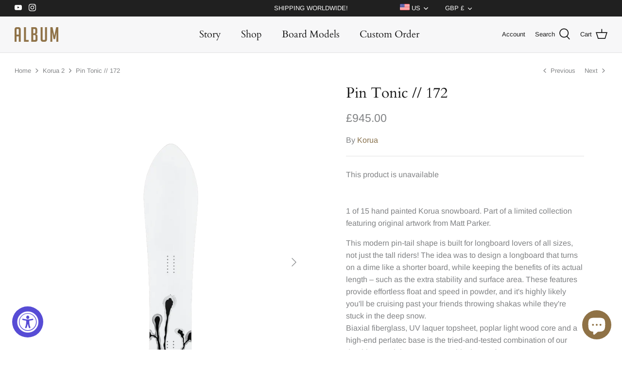

--- FILE ---
content_type: text/html; charset=utf-8
request_url: https://albumsurf.com/en-gb/collections/korua-2/products/pin-tonic-172
body_size: 33685
content:
<!DOCTYPE html>
<html lang="en">
<head>
  <!-- Symmetry 5.0.1 -->

  <link rel="preload" href="//albumsurf.com/cdn/shop/t/33/assets/styles.css?v=3525368062127892871768608985" as="style">
  
  <meta charset="utf-8" />
<meta name="viewport" content="width=device-width,initial-scale=1.0" />
<meta http-equiv="X-UA-Compatible" content="IE=edge">

<link rel="preconnect" href="https://cdn.shopify.com" crossorigin>
<link rel="preconnect" href="https://fonts.shopify.com" crossorigin>
<link rel="preconnect" href="https://monorail-edge.shopifysvc.com"><link rel="preload" as="font" href="//albumsurf.com/cdn/fonts/arimo/arimo_n4.a7efb558ca22d2002248bbe6f302a98edee38e35.woff2" type="font/woff2" crossorigin><link rel="preload" as="font" href="//albumsurf.com/cdn/fonts/arimo/arimo_n7.1d2d0638e6a1228d86beb0e10006e3280ccb2d04.woff2" type="font/woff2" crossorigin><link rel="preload" as="font" href="//albumsurf.com/cdn/fonts/arimo/arimo_i4.438ddb21a1b98c7230698d70dc1a21df235701b2.woff2" type="font/woff2" crossorigin><link rel="preload" as="font" href="//albumsurf.com/cdn/fonts/arimo/arimo_i7.b9f09537c29041ec8d51f8cdb7c9b8e4f1f82cb1.woff2" type="font/woff2" crossorigin><link rel="preload" as="font" href="//albumsurf.com/cdn/fonts/cardo/cardo_n4.8d7bdd0369840597cbb62dc8a447619701d8d34a.woff2" type="font/woff2" crossorigin><link rel="preload" as="font" href="//albumsurf.com/cdn/fonts/cardo/cardo_n4.8d7bdd0369840597cbb62dc8a447619701d8d34a.woff2" type="font/woff2" crossorigin><link rel="preload" as="font" href="//albumsurf.com/cdn/fonts/arimo/arimo_n7.1d2d0638e6a1228d86beb0e10006e3280ccb2d04.woff2" type="font/woff2" crossorigin><link rel="preload" href="//albumsurf.com/cdn/shop/t/33/assets/vendor.js?v=93785879233572968171645597141" as="script">
<link rel="preload" href="//albumsurf.com/cdn/shop/t/33/assets/theme.js?v=70605579384129510011650960226" as="script"><link rel="canonical" href="https://albumsurf.com/en-gb/products/pin-tonic-172" /><meta name="description" content="1 of 15 hand painted Korua snowboard. Part of a limited collection featuring original artwork from Matt Parker. This modern pin-tail shape is built for longboard lovers of all sizes, not just the tall riders! The idea was to design a longboard that turns on a dime like a shorter board, while keeping the benefits of its">
  <meta name="theme-color" content="#171717">
  <!-- Google Tag Manager -->
<script>
window.dataLayer = window.dataLayer || [];
</script>
<script>(function(w,d,s,l,i){w[l]=w[l]||[];w[l].push({'gtm.start':
new Date().getTime(),event:'gtm.js'});var f=d.getElementsByTagName(s)[0],
j=d.createElement(s),dl=l!='dataLayer'?'&l='+l:'';j.async=true;j.src=
'https://www.googletagmanager.com/gtm.js?id='+i+dl;f.parentNode.insertBefore(j,f);
})(window,document,'script','dataLayer','GTM-N25H4WV');</script>
<!-- End Google Tag Manager -->
  <title>
    Pin Tonic // 172 &ndash; Album Surf
  </title>

    <link rel="shortcut icon" href="//albumsurf.com/cdn/shop/t/33/assets/favicon.png?v=105148100253933637691649410716" type="image/png" />

  <meta property="og:site_name" content="Album Surf">
<meta property="og:url" content="https://albumsurf.com/en-gb/products/pin-tonic-172">
<meta property="og:title" content="Pin Tonic // 172">
<meta property="og:type" content="product">
<meta property="og:description" content="1 of 15 hand painted Korua snowboard. Part of a limited collection featuring original artwork from Matt Parker. This modern pin-tail shape is built for longboard lovers of all sizes, not just the tall riders! The idea was to design a longboard that turns on a dime like a shorter board, while keeping the benefits of its"><meta property="og:image" content="http://albumsurf.com/cdn/shop/products/pintonic-172_1200x1200.png?v=1670545409">
  <meta property="og:image:secure_url" content="https://albumsurf.com/cdn/shop/products/pintonic-172_1200x1200.png?v=1670545409">
  <meta property="og:image:width" content="3024">
  <meta property="og:image:height" content="4032"><meta property="og:price:amount" content="945.00">
  <meta property="og:price:currency" content="GBP"><meta name="twitter:card" content="summary_large_image">
<meta name="twitter:title" content="Pin Tonic // 172">
<meta name="twitter:description" content="1 of 15 hand painted Korua snowboard. Part of a limited collection featuring original artwork from Matt Parker. This modern pin-tail shape is built for longboard lovers of all sizes, not just the tall riders! The idea was to design a longboard that turns on a dime like a shorter board, while keeping the benefits of its">


  <link href="//albumsurf.com/cdn/shop/t/33/assets/styles.css?v=3525368062127892871768608985" rel="stylesheet" type="text/css" media="all" />
  
  

  <script>
    window.theme = window.theme || {};
    theme.money_format = "£{{amount}}";
    theme.strings = {
      previous: "Previous",
      next: "Next",
      addressError: "Error looking up that address",
      addressNoResults: "No results for that address",
      addressQueryLimit: "You have exceeded the Google API usage limit. Consider upgrading to a \u003ca href=\"https:\/\/developers.google.com\/maps\/premium\/usage-limits\"\u003ePremium Plan\u003c\/a\u003e.",
      authError: "There was a problem authenticating your Google Maps API Key.",
      icon_labels_left: "Left",
      icon_labels_right: "Right",
      icon_labels_down: "Down",
      icon_labels_close: "Close",
      icon_labels_plus: "Plus",
      cart_terms_confirmation: "You must agree to the terms and conditions before continuing.",
      products_listing_from: "From",
      layout_live_search_see_all: "See all results",
      products_product_add_to_cart: "Add to Cart",
      products_variant_no_stock: "Sold out",
      products_variant_non_existent: "Unavailable",
      onlyXLeft: "[[ quantity ]] in stock",
      products_product_unit_price_separator: " \/ ",
      general_navigation_menu_toggle_aria_label: "Toggle menu",
      general_accessibility_labels_close: "Close",
      products_added_notification_title: "Just added",
      products_added_notification_item: "Item",
      products_added_notification_unit_price: "Item price",
      products_added_notification_quantity: "Qty",
      products_added_notification_total_price: "Total price",
      products_added_notification_shipping_note: "Excl. shipping",
      products_added_notification_keep_shopping: "Keep Shopping",
      products_added_notification_cart: "Cart",
      products_product_adding_to_cart: "Adding",
      products_product_added_to_cart: "Added to cart",
      products_product_unit_price_separator: " \/ ",
      products_added_notification_subtotal: "Subtotal",
      products_labels_sold_out: "Sold Out",
      products_labels_sale: "Sale",
      products_labels_percent_reduction: "[[ amount ]]% off",
      products_labels_value_reduction_html: "[[ amount ]] off",
      products_product_preorder: "Pre-order",
      general_quick_search_pages: "Pages",
      general_quick_search_no_results: "Sorry, we couldn\u0026#39;t find any results",
      collections_general_see_all_subcollections: "See all..."
    };
    theme.routes = {
      search_url: '/en-gb/search',
      cart_url: '/en-gb/cart',
      cart_add_url: '/en-gb/cart/add',
      cart_change_url: '/en-gb/cart/change'
    };
    theme.settings = {
      cart_type: "drawer",
      quickbuy_style: "off"
    };
    document.documentElement.classList.add('js');
  </script>

  <script>window.performance && window.performance.mark && window.performance.mark('shopify.content_for_header.start');</script><meta name="facebook-domain-verification" content="4hsiznq1zegxfvpxfbq4io3e1ixej7">
<meta name="google-site-verification" content="2nSKKr4Qw7MuPrOwg3VhfOdyItLXCTaBXUR5eSQZO6U">
<meta id="shopify-digital-wallet" name="shopify-digital-wallet" content="/6059861/digital_wallets/dialog">
<meta name="shopify-checkout-api-token" content="e45b16e4ca6a42344ea597f358e61891">
<meta id="in-context-paypal-metadata" data-shop-id="6059861" data-venmo-supported="false" data-environment="production" data-locale="en_US" data-paypal-v4="true" data-currency="GBP">
<link rel="alternate" hreflang="x-default" href="https://albumsurf.com/products/pin-tonic-172">
<link rel="alternate" hreflang="en-AU" href="https://albumsurf.com/en-au/products/pin-tonic-172">
<link rel="alternate" hreflang="en-GB" href="https://albumsurf.com/en-gb/products/pin-tonic-172">
<link rel="alternate" hreflang="en-JP" href="https://albumsurf.com/en-jp/products/pin-tonic-172">
<link rel="alternate" hreflang="en-US" href="https://albumsurf.com/products/pin-tonic-172">
<link rel="alternate" type="application/json+oembed" href="https://albumsurf.com/en-gb/products/pin-tonic-172.oembed">
<script async="async" src="/checkouts/internal/preloads.js?locale=en-GB"></script>
<link rel="preconnect" href="https://shop.app" crossorigin="anonymous">
<script async="async" src="https://shop.app/checkouts/internal/preloads.js?locale=en-GB&shop_id=6059861" crossorigin="anonymous"></script>
<script id="apple-pay-shop-capabilities" type="application/json">{"shopId":6059861,"countryCode":"US","currencyCode":"GBP","merchantCapabilities":["supports3DS"],"merchantId":"gid:\/\/shopify\/Shop\/6059861","merchantName":"Album Surf","requiredBillingContactFields":["postalAddress","email","phone"],"requiredShippingContactFields":["postalAddress","email","phone"],"shippingType":"shipping","supportedNetworks":["visa","masterCard","amex","discover","elo","jcb"],"total":{"type":"pending","label":"Album Surf","amount":"1.00"},"shopifyPaymentsEnabled":true,"supportsSubscriptions":true}</script>
<script id="shopify-features" type="application/json">{"accessToken":"e45b16e4ca6a42344ea597f358e61891","betas":["rich-media-storefront-analytics"],"domain":"albumsurf.com","predictiveSearch":true,"shopId":6059861,"locale":"en"}</script>
<script>var Shopify = Shopify || {};
Shopify.shop = "album-surf-shop.myshopify.com";
Shopify.locale = "en";
Shopify.currency = {"active":"GBP","rate":"0.755512205"};
Shopify.country = "GB";
Shopify.theme = {"name":"Symmetry|22.02.22|Checkout SP V2(CC)","id":122267402300,"schema_name":"Symmetry","schema_version":"5.0.1","theme_store_id":null,"role":"main"};
Shopify.theme.handle = "null";
Shopify.theme.style = {"id":null,"handle":null};
Shopify.cdnHost = "albumsurf.com/cdn";
Shopify.routes = Shopify.routes || {};
Shopify.routes.root = "/en-gb/";</script>
<script type="module">!function(o){(o.Shopify=o.Shopify||{}).modules=!0}(window);</script>
<script>!function(o){function n(){var o=[];function n(){o.push(Array.prototype.slice.apply(arguments))}return n.q=o,n}var t=o.Shopify=o.Shopify||{};t.loadFeatures=n(),t.autoloadFeatures=n()}(window);</script>
<script>
  window.ShopifyPay = window.ShopifyPay || {};
  window.ShopifyPay.apiHost = "shop.app\/pay";
  window.ShopifyPay.redirectState = null;
</script>
<script id="shop-js-analytics" type="application/json">{"pageType":"product"}</script>
<script defer="defer" async type="module" src="//albumsurf.com/cdn/shopifycloud/shop-js/modules/v2/client.init-shop-cart-sync_BApSsMSl.en.esm.js"></script>
<script defer="defer" async type="module" src="//albumsurf.com/cdn/shopifycloud/shop-js/modules/v2/chunk.common_CBoos6YZ.esm.js"></script>
<script type="module">
  await import("//albumsurf.com/cdn/shopifycloud/shop-js/modules/v2/client.init-shop-cart-sync_BApSsMSl.en.esm.js");
await import("//albumsurf.com/cdn/shopifycloud/shop-js/modules/v2/chunk.common_CBoos6YZ.esm.js");

  window.Shopify.SignInWithShop?.initShopCartSync?.({"fedCMEnabled":true,"windoidEnabled":true});

</script>
<script>
  window.Shopify = window.Shopify || {};
  if (!window.Shopify.featureAssets) window.Shopify.featureAssets = {};
  window.Shopify.featureAssets['shop-js'] = {"shop-cart-sync":["modules/v2/client.shop-cart-sync_DJczDl9f.en.esm.js","modules/v2/chunk.common_CBoos6YZ.esm.js"],"init-fed-cm":["modules/v2/client.init-fed-cm_BzwGC0Wi.en.esm.js","modules/v2/chunk.common_CBoos6YZ.esm.js"],"init-windoid":["modules/v2/client.init-windoid_BS26ThXS.en.esm.js","modules/v2/chunk.common_CBoos6YZ.esm.js"],"shop-cash-offers":["modules/v2/client.shop-cash-offers_DthCPNIO.en.esm.js","modules/v2/chunk.common_CBoos6YZ.esm.js","modules/v2/chunk.modal_Bu1hFZFC.esm.js"],"shop-button":["modules/v2/client.shop-button_D_JX508o.en.esm.js","modules/v2/chunk.common_CBoos6YZ.esm.js"],"init-shop-email-lookup-coordinator":["modules/v2/client.init-shop-email-lookup-coordinator_DFwWcvrS.en.esm.js","modules/v2/chunk.common_CBoos6YZ.esm.js"],"shop-toast-manager":["modules/v2/client.shop-toast-manager_tEhgP2F9.en.esm.js","modules/v2/chunk.common_CBoos6YZ.esm.js"],"shop-login-button":["modules/v2/client.shop-login-button_DwLgFT0K.en.esm.js","modules/v2/chunk.common_CBoos6YZ.esm.js","modules/v2/chunk.modal_Bu1hFZFC.esm.js"],"avatar":["modules/v2/client.avatar_BTnouDA3.en.esm.js"],"init-shop-cart-sync":["modules/v2/client.init-shop-cart-sync_BApSsMSl.en.esm.js","modules/v2/chunk.common_CBoos6YZ.esm.js"],"pay-button":["modules/v2/client.pay-button_BuNmcIr_.en.esm.js","modules/v2/chunk.common_CBoos6YZ.esm.js"],"init-shop-for-new-customer-accounts":["modules/v2/client.init-shop-for-new-customer-accounts_DrjXSI53.en.esm.js","modules/v2/client.shop-login-button_DwLgFT0K.en.esm.js","modules/v2/chunk.common_CBoos6YZ.esm.js","modules/v2/chunk.modal_Bu1hFZFC.esm.js"],"init-customer-accounts-sign-up":["modules/v2/client.init-customer-accounts-sign-up_TlVCiykN.en.esm.js","modules/v2/client.shop-login-button_DwLgFT0K.en.esm.js","modules/v2/chunk.common_CBoos6YZ.esm.js","modules/v2/chunk.modal_Bu1hFZFC.esm.js"],"shop-follow-button":["modules/v2/client.shop-follow-button_C5D3XtBb.en.esm.js","modules/v2/chunk.common_CBoos6YZ.esm.js","modules/v2/chunk.modal_Bu1hFZFC.esm.js"],"checkout-modal":["modules/v2/client.checkout-modal_8TC_1FUY.en.esm.js","modules/v2/chunk.common_CBoos6YZ.esm.js","modules/v2/chunk.modal_Bu1hFZFC.esm.js"],"init-customer-accounts":["modules/v2/client.init-customer-accounts_C0Oh2ljF.en.esm.js","modules/v2/client.shop-login-button_DwLgFT0K.en.esm.js","modules/v2/chunk.common_CBoos6YZ.esm.js","modules/v2/chunk.modal_Bu1hFZFC.esm.js"],"lead-capture":["modules/v2/client.lead-capture_Cq0gfm7I.en.esm.js","modules/v2/chunk.common_CBoos6YZ.esm.js","modules/v2/chunk.modal_Bu1hFZFC.esm.js"],"shop-login":["modules/v2/client.shop-login_BmtnoEUo.en.esm.js","modules/v2/chunk.common_CBoos6YZ.esm.js","modules/v2/chunk.modal_Bu1hFZFC.esm.js"],"payment-terms":["modules/v2/client.payment-terms_BHOWV7U_.en.esm.js","modules/v2/chunk.common_CBoos6YZ.esm.js","modules/v2/chunk.modal_Bu1hFZFC.esm.js"]};
</script>
<script>(function() {
  var isLoaded = false;
  function asyncLoad() {
    if (isLoaded) return;
    isLoaded = true;
    var urls = ["\/\/code.tidio.co\/o3lm3epkc4lbzwzxqcl99zcs1egemib9.js?shop=album-surf-shop.myshopify.com","https:\/\/cdn.nfcube.com\/instafeed-37c34562651922a04761a0b27a7cf9d5.js?shop=album-surf-shop.myshopify.com"];
    for (var i = 0; i < urls.length; i++) {
      var s = document.createElement('script');
      s.type = 'text/javascript';
      s.async = true;
      s.src = urls[i];
      var x = document.getElementsByTagName('script')[0];
      x.parentNode.insertBefore(s, x);
    }
  };
  if(window.attachEvent) {
    window.attachEvent('onload', asyncLoad);
  } else {
    window.addEventListener('load', asyncLoad, false);
  }
})();</script>
<script id="__st">var __st={"a":6059861,"offset":-28800,"reqid":"e9c032d9-6f1e-4dbe-bb0f-3ac017656a40-1768895306","pageurl":"albumsurf.com\/en-gb\/collections\/korua-2\/products\/pin-tonic-172","u":"eb3f27d017e8","p":"product","rtyp":"product","rid":7088038936636};</script>
<script>window.ShopifyPaypalV4VisibilityTracking = true;</script>
<script id="captcha-bootstrap">!function(){'use strict';const t='contact',e='account',n='new_comment',o=[[t,t],['blogs',n],['comments',n],[t,'customer']],c=[[e,'customer_login'],[e,'guest_login'],[e,'recover_customer_password'],[e,'create_customer']],r=t=>t.map((([t,e])=>`form[action*='/${t}']:not([data-nocaptcha='true']) input[name='form_type'][value='${e}']`)).join(','),a=t=>()=>t?[...document.querySelectorAll(t)].map((t=>t.form)):[];function s(){const t=[...o],e=r(t);return a(e)}const i='password',u='form_key',d=['recaptcha-v3-token','g-recaptcha-response','h-captcha-response',i],f=()=>{try{return window.sessionStorage}catch{return}},m='__shopify_v',_=t=>t.elements[u];function p(t,e,n=!1){try{const o=window.sessionStorage,c=JSON.parse(o.getItem(e)),{data:r}=function(t){const{data:e,action:n}=t;return t[m]||n?{data:e,action:n}:{data:t,action:n}}(c);for(const[e,n]of Object.entries(r))t.elements[e]&&(t.elements[e].value=n);n&&o.removeItem(e)}catch(o){console.error('form repopulation failed',{error:o})}}const l='form_type',E='cptcha';function T(t){t.dataset[E]=!0}const w=window,h=w.document,L='Shopify',v='ce_forms',y='captcha';let A=!1;((t,e)=>{const n=(g='f06e6c50-85a8-45c8-87d0-21a2b65856fe',I='https://cdn.shopify.com/shopifycloud/storefront-forms-hcaptcha/ce_storefront_forms_captcha_hcaptcha.v1.5.2.iife.js',D={infoText:'Protected by hCaptcha',privacyText:'Privacy',termsText:'Terms'},(t,e,n)=>{const o=w[L][v],c=o.bindForm;if(c)return c(t,g,e,D).then(n);var r;o.q.push([[t,g,e,D],n]),r=I,A||(h.body.append(Object.assign(h.createElement('script'),{id:'captcha-provider',async:!0,src:r})),A=!0)});var g,I,D;w[L]=w[L]||{},w[L][v]=w[L][v]||{},w[L][v].q=[],w[L][y]=w[L][y]||{},w[L][y].protect=function(t,e){n(t,void 0,e),T(t)},Object.freeze(w[L][y]),function(t,e,n,w,h,L){const[v,y,A,g]=function(t,e,n){const i=e?o:[],u=t?c:[],d=[...i,...u],f=r(d),m=r(i),_=r(d.filter((([t,e])=>n.includes(e))));return[a(f),a(m),a(_),s()]}(w,h,L),I=t=>{const e=t.target;return e instanceof HTMLFormElement?e:e&&e.form},D=t=>v().includes(t);t.addEventListener('submit',(t=>{const e=I(t);if(!e)return;const n=D(e)&&!e.dataset.hcaptchaBound&&!e.dataset.recaptchaBound,o=_(e),c=g().includes(e)&&(!o||!o.value);(n||c)&&t.preventDefault(),c&&!n&&(function(t){try{if(!f())return;!function(t){const e=f();if(!e)return;const n=_(t);if(!n)return;const o=n.value;o&&e.removeItem(o)}(t);const e=Array.from(Array(32),(()=>Math.random().toString(36)[2])).join('');!function(t,e){_(t)||t.append(Object.assign(document.createElement('input'),{type:'hidden',name:u})),t.elements[u].value=e}(t,e),function(t,e){const n=f();if(!n)return;const o=[...t.querySelectorAll(`input[type='${i}']`)].map((({name:t})=>t)),c=[...d,...o],r={};for(const[a,s]of new FormData(t).entries())c.includes(a)||(r[a]=s);n.setItem(e,JSON.stringify({[m]:1,action:t.action,data:r}))}(t,e)}catch(e){console.error('failed to persist form',e)}}(e),e.submit())}));const S=(t,e)=>{t&&!t.dataset[E]&&(n(t,e.some((e=>e===t))),T(t))};for(const o of['focusin','change'])t.addEventListener(o,(t=>{const e=I(t);D(e)&&S(e,y())}));const B=e.get('form_key'),M=e.get(l),P=B&&M;t.addEventListener('DOMContentLoaded',(()=>{const t=y();if(P)for(const e of t)e.elements[l].value===M&&p(e,B);[...new Set([...A(),...v().filter((t=>'true'===t.dataset.shopifyCaptcha))])].forEach((e=>S(e,t)))}))}(h,new URLSearchParams(w.location.search),n,t,e,['guest_login'])})(!0,!0)}();</script>
<script integrity="sha256-4kQ18oKyAcykRKYeNunJcIwy7WH5gtpwJnB7kiuLZ1E=" data-source-attribution="shopify.loadfeatures" defer="defer" src="//albumsurf.com/cdn/shopifycloud/storefront/assets/storefront/load_feature-a0a9edcb.js" crossorigin="anonymous"></script>
<script crossorigin="anonymous" defer="defer" src="//albumsurf.com/cdn/shopifycloud/storefront/assets/shopify_pay/storefront-65b4c6d7.js?v=20250812"></script>
<script data-source-attribution="shopify.dynamic_checkout.dynamic.init">var Shopify=Shopify||{};Shopify.PaymentButton=Shopify.PaymentButton||{isStorefrontPortableWallets:!0,init:function(){window.Shopify.PaymentButton.init=function(){};var t=document.createElement("script");t.src="https://albumsurf.com/cdn/shopifycloud/portable-wallets/latest/portable-wallets.en.js",t.type="module",document.head.appendChild(t)}};
</script>
<script data-source-attribution="shopify.dynamic_checkout.buyer_consent">
  function portableWalletsHideBuyerConsent(e){var t=document.getElementById("shopify-buyer-consent"),n=document.getElementById("shopify-subscription-policy-button");t&&n&&(t.classList.add("hidden"),t.setAttribute("aria-hidden","true"),n.removeEventListener("click",e))}function portableWalletsShowBuyerConsent(e){var t=document.getElementById("shopify-buyer-consent"),n=document.getElementById("shopify-subscription-policy-button");t&&n&&(t.classList.remove("hidden"),t.removeAttribute("aria-hidden"),n.addEventListener("click",e))}window.Shopify?.PaymentButton&&(window.Shopify.PaymentButton.hideBuyerConsent=portableWalletsHideBuyerConsent,window.Shopify.PaymentButton.showBuyerConsent=portableWalletsShowBuyerConsent);
</script>
<script data-source-attribution="shopify.dynamic_checkout.cart.bootstrap">document.addEventListener("DOMContentLoaded",(function(){function t(){return document.querySelector("shopify-accelerated-checkout-cart, shopify-accelerated-checkout")}if(t())Shopify.PaymentButton.init();else{new MutationObserver((function(e,n){t()&&(Shopify.PaymentButton.init(),n.disconnect())})).observe(document.body,{childList:!0,subtree:!0})}}));
</script>
<script id='scb4127' type='text/javascript' async='' src='https://albumsurf.com/cdn/shopifycloud/privacy-banner/storefront-banner.js'></script><link id="shopify-accelerated-checkout-styles" rel="stylesheet" media="screen" href="https://albumsurf.com/cdn/shopifycloud/portable-wallets/latest/accelerated-checkout-backwards-compat.css" crossorigin="anonymous">
<style id="shopify-accelerated-checkout-cart">
        #shopify-buyer-consent {
  margin-top: 1em;
  display: inline-block;
  width: 100%;
}

#shopify-buyer-consent.hidden {
  display: none;
}

#shopify-subscription-policy-button {
  background: none;
  border: none;
  padding: 0;
  text-decoration: underline;
  font-size: inherit;
  cursor: pointer;
}

#shopify-subscription-policy-button::before {
  box-shadow: none;
}

      </style>
<script id="sections-script" data-sections="product-recommendations" defer="defer" src="//albumsurf.com/cdn/shop/t/33/compiled_assets/scripts.js?27792"></script>
<script>window.performance && window.performance.mark && window.performance.mark('shopify.content_for_header.end');</script>
<script type="text/javascript">window.moneyFormat = "£{{amount}}";
  window.shopCurrency = "USD";
  window.assetsUrl = '//albumsurf.com/cdn/shop/t/33/assets/';
</script>
<script>
  window.globoRelatedProductsConfig = {
    apiUrl: "https://related-products.globosoftware.net/api",
    alternateApiUrl: "https://related-products.globosoftware.net",
    shop: "album-surf-shop.myshopify.com",
    shopNumber: 33635,
    domain: "albumsurf.com",
    customer:null,
    urls: {
      search: "\/en-gb\/search",
      collection: "\/en-gb\/collections",
    },
    page: 'product',
    translation: {"add_to_cart":"Add to Cart","add_to_cart_en":"","add_to_cart_ja":"\u30ab\u30fc\u30c8\u306b\u8ffd\u52a0","added_to_cart":"Added to Cart","added_to_cart_en":"","added_to_cart_ja":"\u30ab\u30fc\u30c8\u306b\u8ffd\u52a0","add_to_cart_short":"ADD","add_to_cart_short_en":"","add_to_cart_short_ja":"\u8ffd\u52a0","added_to_cart_short":"ADDED","added_to_cart_short_en":"","added_to_cart_short_ja":"\u8ffd\u52a0\u3057\u305f","add_selected_to_cart":"Add selected to cart","add_selected_to_cart_en":"","add_selected_to_cart_ja":"\u9078\u629e\u3057\u305f\u3082\u306e\u3092\u30ab\u30fc\u30c8\u306b\u5165\u308c\u308b","added_selected_to_cart":"Added selected to cart","added_selected_to_cart_en":"","added_selected_to_cart_ja":"\u9078\u629e\u3057\u305f\u3082\u306e\u3092\u30ab\u30fc\u30c8\u306b\u8ffd\u52a0\u3057\u307e\u3057\u305f","sale":"Sale","sale_en":"","sale_ja":"","total_price":"Total price:","total_price_en":"","total_price_ja":"","this_item":"This item:","this_item_en":"","this_item_ja":"","sold_out":"Sold out","sold_out_en":"","sold_out_ja":""},
    settings: {"hidewatermark":false,"redirect":false,"new_tab":true,"image_ratio":"400:500","hidden_tags":null,"exclude_tags":null,"hidden_collections":null,"carousel_autoplay":false,"carousel_disable_in_mobile":false,"carousel_items":"4","discount":{"enable":false,"condition":"any","type":"percentage","value":10},"sold_out":true,"carousel_loop":true,"carousel_rtl":false,"visible_tags":null},
    manualRecommendations: {},
    boughtTogetherIds: {},
    trendingProducts: {"error":"json not allowed for this object"},
    productBoughtTogether: {"type":"product_bought_together","enable":false,"title":{"text":"Frequently Bought Together","color":"#171717","fontSize":"25","align":"left","trans":{"en":"","ja":"\u3088\u304f\u4e00\u7dd2\u306b\u8cfc\u5165"}},"subtitle":{"text":null,"color":"#808284","fontSize":"18","trans":{"en":"","ja":""}},"limit":"8","maxWidth":"2400","conditions":[{"id":"bought_together","status":0},{"id":"manual","status":0},{"id":"vendor","type":"same","status":0},{"id":"type","type":"same","status":0},{"id":"collection","type":"manual","status":1,"rules":null},{"id":"tags","type":"same","status":0},{"id":"global","status":0}],"template":{"id":"2","elements":["price","addToCartBtn","variantSelector","saleLabel"],"productTitle":{"fontSize":"15","color":"#88714c"},"productPrice":{"fontSize":"14","color":"#808284"},"productOldPrice":{"fontSize":16,"color":"#808284"},"button":{"fontSize":"14","color":"#ffffff","backgroundColor":"#171717"},"saleLabel":{"color":"#ffffff","backgroundColor":"#df5641"},"this_item":true,"selected":true},"random":false,"discount":true},
    productRelated: {"type":"product_related","enable":true,"title":{"text":"FREQUENTLY BOUGHT WITH","color":"#171717","fontSize":"20","align":"center","trans":{"en":"","ja":"\u3088\u304f\u4e00\u7dd2\u306b\u8cfc\u5165"}},"subtitle":{"text":null,"color":"#808284","fontSize":"14","trans":{"en":"","ja":""}},"limit":"8","maxWidth":"2400","conditions":[{"id":"manual","status":0},{"id":"bought_together","status":0},{"id":"vendor","type":"same","status":0},{"id":"type","type":"same","status":0},{"id":"collection","type":"manual","status":1,"rules":null},{"id":"tags","type":"same","status":0},{"id":"global","status":0}],"template":{"id":"1","elements":["price","customCarousel","addToCartBtn"],"productTitle":{"fontSize":"14","color":"#808284"},"productPrice":{"fontSize":"14","color":"#808284"},"productOldPrice":{"fontSize":"14","color":"#808284"},"button":{"fontSize":"14","color":"#ffffff","backgroundColor":"#171717"},"saleLabel":{"color":"#ffffff","backgroundColor":"#df5641"},"this_item":false,"selected":false,"customCarousel":{"large":"4","small":"4","tablet":"3","mobile":"2"}},"random":false,"discount":false},
    cart: {"type":"cart","enable":false,"title":{"text":"What else do you need?","color":"#171717","fontSize":"20","align":"left","trans":{"en":"","ja":"\u4ed6\u306b\u4f55\u304b\u8981\u308a\u307e\u3059\u304b\uff1f"}},"subtitle":{"text":"","color":"#808284","fontSize":"18","trans":{"en":"","ja":""}},"limit":"8","maxWidth":"2400","conditions":[{"id":"manual","status":1},{"id":"bought_together","status":1},{"id":"tags","type":"same","status":1},{"id":"global","status":1}],"template":{"id":"3","elements":["price","addToCartBtn","variantSelector","saleLabel"],"productTitle":{"fontSize":"14","color":"#88714c"},"productPrice":{"fontSize":"14","color":"#808284"},"productOldPrice":{"fontSize":16,"color":"#808284"},"button":{"fontSize":"15","color":"#ffffff","backgroundColor":"#171717"},"saleLabel":{"color":"#ffffff","backgroundColor":"#df5641"},"this_item":true,"selected":true},"random":false,"discount":false},
    basis_collection_handle: 'all',
    widgets: [],
    offers:  [],
    view_name: 'globo.alsobought',
    cart_properties_name: '_bundle',
    upsell_properties_name: '_upsell_bundle',
    discounted_ids: [],
    discount_min_amount: 0,
    offerdiscounted_ids: [],
    offerdiscount_min_amount: 0,data: {
      ids: ["7088038936636"],
      vendors: ["Korua"],
      types: ["Snowboard"],
      tags: ["Korua","Korua 2"],
      collections: []
    },product: {
        id: "7088038936636",
        title: "Pin Tonic \/\/ 172",
        handle: "pin-tonic-172",
        price: 94500,
        compare_at_price: null,
        images: ["//albumsurf.com/cdn/shop/products/pintonic-172.png?v=1670545409"],
         variants: [{"id":40527410135100,"title":"172 cm","option1":"172 cm","option2":null,"option3":null,"sku":null,"requires_shipping":true,"taxable":true,"featured_image":null,"available":false,"name":"Pin Tonic \/\/ 172 - 172 cm","public_title":"172 cm","options":["172 cm"],"price":94500,"weight":5443,"compare_at_price":null,"inventory_quantity":0,"inventory_management":"shopify","inventory_policy":"deny","barcode":null,"requires_selling_plan":false,"selling_plan_allocations":[],"quantity_rule":{"min":1,"max":null,"increment":1}}],
         available: false,
        vendor: "Korua",
        product_type: "Snowboard",
        tags: ["Korua","Korua 2"],
        published_at:"2022-12-09 11:13:03 -0800"
              },upselldatas:{},
    cartitems:[],
    no_image_url: "https://cdn.shopify.com/s/images/admin/no-image-large.gif"
  };
</script>
<script>globoRelatedProductsConfig.data.collections.push("korua-2");
      globoRelatedProductsConfig.collection = "korua-2";globoRelatedProductsConfig.data.collections = globoRelatedProductsConfig.data.collections.concat(["globo_basis_collection","korua-2","korua-album"]);globoRelatedProductsConfig.boughtTogetherIds[7088038936636] =false;
  
    globoRelatedProductsConfig.upselldatas[7088038936636] = {
      title: "Pin Tonic \/\/ 172",
      collections :["globo_basis_collection","korua-2","korua-album"],
      tags:["Korua","Korua 2"],
      product_type:"Snowboard"};
</script><script defer src="//albumsurf.com/cdn/shop/t/33/assets/globo.alsobought.data.js?v=73095732015006646791691530822" type="text/javascript"></script>

<script defer src="//albumsurf.com/cdn/shop/t/33/assets/globo.alsobought.min.js?v=4237811929561603281697047705" type="text/javascript"></script>
<link rel="preload stylesheet" href="//albumsurf.com/cdn/shop/t/33/assets/globo.alsobought.css?v=174353939880572621411655198315" as="style">
    
  <link href="//albumsurf.com/cdn/shop/t/33/assets/custom-form-extra-styles.css?v=179447574217478296561738304271" rel="stylesheet" type="text/css" media="all" />
  
  
  
  
    <script src="https://ajax.googleapis.com/ajax/libs/jquery/3.5.1/jquery.min.js"></script>
    
<script src="https://cdn.shopify.com/extensions/019a0131-ca1b-7172-a6b1-2fadce39ca6e/accessibly-28/assets/acc-main.js" type="text/javascript" defer="defer"></script>
<script src="https://cdn.shopify.com/extensions/e4b3a77b-20c9-4161-b1bb-deb87046128d/inbox-1253/assets/inbox-chat-loader.js" type="text/javascript" defer="defer"></script>
<link href="https://monorail-edge.shopifysvc.com" rel="dns-prefetch">
<script>(function(){if ("sendBeacon" in navigator && "performance" in window) {try {var session_token_from_headers = performance.getEntriesByType('navigation')[0].serverTiming.find(x => x.name == '_s').description;} catch {var session_token_from_headers = undefined;}var session_cookie_matches = document.cookie.match(/_shopify_s=([^;]*)/);var session_token_from_cookie = session_cookie_matches && session_cookie_matches.length === 2 ? session_cookie_matches[1] : "";var session_token = session_token_from_headers || session_token_from_cookie || "";function handle_abandonment_event(e) {var entries = performance.getEntries().filter(function(entry) {return /monorail-edge.shopifysvc.com/.test(entry.name);});if (!window.abandonment_tracked && entries.length === 0) {window.abandonment_tracked = true;var currentMs = Date.now();var navigation_start = performance.timing.navigationStart;var payload = {shop_id: 6059861,url: window.location.href,navigation_start,duration: currentMs - navigation_start,session_token,page_type: "product"};window.navigator.sendBeacon("https://monorail-edge.shopifysvc.com/v1/produce", JSON.stringify({schema_id: "online_store_buyer_site_abandonment/1.1",payload: payload,metadata: {event_created_at_ms: currentMs,event_sent_at_ms: currentMs}}));}}window.addEventListener('pagehide', handle_abandonment_event);}}());</script>
<script id="web-pixels-manager-setup">(function e(e,d,r,n,o){if(void 0===o&&(o={}),!Boolean(null===(a=null===(i=window.Shopify)||void 0===i?void 0:i.analytics)||void 0===a?void 0:a.replayQueue)){var i,a;window.Shopify=window.Shopify||{};var t=window.Shopify;t.analytics=t.analytics||{};var s=t.analytics;s.replayQueue=[],s.publish=function(e,d,r){return s.replayQueue.push([e,d,r]),!0};try{self.performance.mark("wpm:start")}catch(e){}var l=function(){var e={modern:/Edge?\/(1{2}[4-9]|1[2-9]\d|[2-9]\d{2}|\d{4,})\.\d+(\.\d+|)|Firefox\/(1{2}[4-9]|1[2-9]\d|[2-9]\d{2}|\d{4,})\.\d+(\.\d+|)|Chrom(ium|e)\/(9{2}|\d{3,})\.\d+(\.\d+|)|(Maci|X1{2}).+ Version\/(15\.\d+|(1[6-9]|[2-9]\d|\d{3,})\.\d+)([,.]\d+|)( \(\w+\)|)( Mobile\/\w+|) Safari\/|Chrome.+OPR\/(9{2}|\d{3,})\.\d+\.\d+|(CPU[ +]OS|iPhone[ +]OS|CPU[ +]iPhone|CPU IPhone OS|CPU iPad OS)[ +]+(15[._]\d+|(1[6-9]|[2-9]\d|\d{3,})[._]\d+)([._]\d+|)|Android:?[ /-](13[3-9]|1[4-9]\d|[2-9]\d{2}|\d{4,})(\.\d+|)(\.\d+|)|Android.+Firefox\/(13[5-9]|1[4-9]\d|[2-9]\d{2}|\d{4,})\.\d+(\.\d+|)|Android.+Chrom(ium|e)\/(13[3-9]|1[4-9]\d|[2-9]\d{2}|\d{4,})\.\d+(\.\d+|)|SamsungBrowser\/([2-9]\d|\d{3,})\.\d+/,legacy:/Edge?\/(1[6-9]|[2-9]\d|\d{3,})\.\d+(\.\d+|)|Firefox\/(5[4-9]|[6-9]\d|\d{3,})\.\d+(\.\d+|)|Chrom(ium|e)\/(5[1-9]|[6-9]\d|\d{3,})\.\d+(\.\d+|)([\d.]+$|.*Safari\/(?![\d.]+ Edge\/[\d.]+$))|(Maci|X1{2}).+ Version\/(10\.\d+|(1[1-9]|[2-9]\d|\d{3,})\.\d+)([,.]\d+|)( \(\w+\)|)( Mobile\/\w+|) Safari\/|Chrome.+OPR\/(3[89]|[4-9]\d|\d{3,})\.\d+\.\d+|(CPU[ +]OS|iPhone[ +]OS|CPU[ +]iPhone|CPU IPhone OS|CPU iPad OS)[ +]+(10[._]\d+|(1[1-9]|[2-9]\d|\d{3,})[._]\d+)([._]\d+|)|Android:?[ /-](13[3-9]|1[4-9]\d|[2-9]\d{2}|\d{4,})(\.\d+|)(\.\d+|)|Mobile Safari.+OPR\/([89]\d|\d{3,})\.\d+\.\d+|Android.+Firefox\/(13[5-9]|1[4-9]\d|[2-9]\d{2}|\d{4,})\.\d+(\.\d+|)|Android.+Chrom(ium|e)\/(13[3-9]|1[4-9]\d|[2-9]\d{2}|\d{4,})\.\d+(\.\d+|)|Android.+(UC? ?Browser|UCWEB|U3)[ /]?(15\.([5-9]|\d{2,})|(1[6-9]|[2-9]\d|\d{3,})\.\d+)\.\d+|SamsungBrowser\/(5\.\d+|([6-9]|\d{2,})\.\d+)|Android.+MQ{2}Browser\/(14(\.(9|\d{2,})|)|(1[5-9]|[2-9]\d|\d{3,})(\.\d+|))(\.\d+|)|K[Aa][Ii]OS\/(3\.\d+|([4-9]|\d{2,})\.\d+)(\.\d+|)/},d=e.modern,r=e.legacy,n=navigator.userAgent;return n.match(d)?"modern":n.match(r)?"legacy":"unknown"}(),u="modern"===l?"modern":"legacy",c=(null!=n?n:{modern:"",legacy:""})[u],f=function(e){return[e.baseUrl,"/wpm","/b",e.hashVersion,"modern"===e.buildTarget?"m":"l",".js"].join("")}({baseUrl:d,hashVersion:r,buildTarget:u}),m=function(e){var d=e.version,r=e.bundleTarget,n=e.surface,o=e.pageUrl,i=e.monorailEndpoint;return{emit:function(e){var a=e.status,t=e.errorMsg,s=(new Date).getTime(),l=JSON.stringify({metadata:{event_sent_at_ms:s},events:[{schema_id:"web_pixels_manager_load/3.1",payload:{version:d,bundle_target:r,page_url:o,status:a,surface:n,error_msg:t},metadata:{event_created_at_ms:s}}]});if(!i)return console&&console.warn&&console.warn("[Web Pixels Manager] No Monorail endpoint provided, skipping logging."),!1;try{return self.navigator.sendBeacon.bind(self.navigator)(i,l)}catch(e){}var u=new XMLHttpRequest;try{return u.open("POST",i,!0),u.setRequestHeader("Content-Type","text/plain"),u.send(l),!0}catch(e){return console&&console.warn&&console.warn("[Web Pixels Manager] Got an unhandled error while logging to Monorail."),!1}}}}({version:r,bundleTarget:l,surface:e.surface,pageUrl:self.location.href,monorailEndpoint:e.monorailEndpoint});try{o.browserTarget=l,function(e){var d=e.src,r=e.async,n=void 0===r||r,o=e.onload,i=e.onerror,a=e.sri,t=e.scriptDataAttributes,s=void 0===t?{}:t,l=document.createElement("script"),u=document.querySelector("head"),c=document.querySelector("body");if(l.async=n,l.src=d,a&&(l.integrity=a,l.crossOrigin="anonymous"),s)for(var f in s)if(Object.prototype.hasOwnProperty.call(s,f))try{l.dataset[f]=s[f]}catch(e){}if(o&&l.addEventListener("load",o),i&&l.addEventListener("error",i),u)u.appendChild(l);else{if(!c)throw new Error("Did not find a head or body element to append the script");c.appendChild(l)}}({src:f,async:!0,onload:function(){if(!function(){var e,d;return Boolean(null===(d=null===(e=window.Shopify)||void 0===e?void 0:e.analytics)||void 0===d?void 0:d.initialized)}()){var d=window.webPixelsManager.init(e)||void 0;if(d){var r=window.Shopify.analytics;r.replayQueue.forEach((function(e){var r=e[0],n=e[1],o=e[2];d.publishCustomEvent(r,n,o)})),r.replayQueue=[],r.publish=d.publishCustomEvent,r.visitor=d.visitor,r.initialized=!0}}},onerror:function(){return m.emit({status:"failed",errorMsg:"".concat(f," has failed to load")})},sri:function(e){var d=/^sha384-[A-Za-z0-9+/=]+$/;return"string"==typeof e&&d.test(e)}(c)?c:"",scriptDataAttributes:o}),m.emit({status:"loading"})}catch(e){m.emit({status:"failed",errorMsg:(null==e?void 0:e.message)||"Unknown error"})}}})({shopId: 6059861,storefrontBaseUrl: "https://albumsurf.com",extensionsBaseUrl: "https://extensions.shopifycdn.com/cdn/shopifycloud/web-pixels-manager",monorailEndpoint: "https://monorail-edge.shopifysvc.com/unstable/produce_batch",surface: "storefront-renderer",enabledBetaFlags: ["2dca8a86"],webPixelsConfigList: [{"id":"412647484","configuration":"{\"config\":\"{\\\"pixel_id\\\":\\\"GT-PB6MH53J\\\",\\\"target_country\\\":\\\"US\\\",\\\"gtag_events\\\":[{\\\"type\\\":\\\"purchase\\\",\\\"action_label\\\":\\\"MC-Y1M5EYVCBF\\\"},{\\\"type\\\":\\\"page_view\\\",\\\"action_label\\\":\\\"MC-Y1M5EYVCBF\\\"},{\\\"type\\\":\\\"view_item\\\",\\\"action_label\\\":\\\"MC-Y1M5EYVCBF\\\"}],\\\"enable_monitoring_mode\\\":false}\"}","eventPayloadVersion":"v1","runtimeContext":"OPEN","scriptVersion":"b2a88bafab3e21179ed38636efcd8a93","type":"APP","apiClientId":1780363,"privacyPurposes":[],"dataSharingAdjustments":{"protectedCustomerApprovalScopes":["read_customer_address","read_customer_email","read_customer_name","read_customer_personal_data","read_customer_phone"]}},{"id":"85753916","configuration":"{\"pixel_id\":\"1792625241000399\",\"pixel_type\":\"facebook_pixel\",\"metaapp_system_user_token\":\"-\"}","eventPayloadVersion":"v1","runtimeContext":"OPEN","scriptVersion":"ca16bc87fe92b6042fbaa3acc2fbdaa6","type":"APP","apiClientId":2329312,"privacyPurposes":["ANALYTICS","MARKETING","SALE_OF_DATA"],"dataSharingAdjustments":{"protectedCustomerApprovalScopes":["read_customer_address","read_customer_email","read_customer_name","read_customer_personal_data","read_customer_phone"]}},{"id":"39616572","configuration":"{\"tagID\":\"2612368372591\"}","eventPayloadVersion":"v1","runtimeContext":"STRICT","scriptVersion":"18031546ee651571ed29edbe71a3550b","type":"APP","apiClientId":3009811,"privacyPurposes":["ANALYTICS","MARKETING","SALE_OF_DATA"],"dataSharingAdjustments":{"protectedCustomerApprovalScopes":["read_customer_address","read_customer_email","read_customer_name","read_customer_personal_data","read_customer_phone"]}},{"id":"51118140","eventPayloadVersion":"v1","runtimeContext":"LAX","scriptVersion":"1","type":"CUSTOM","privacyPurposes":["MARKETING"],"name":"Meta pixel (migrated)"},{"id":"63864892","eventPayloadVersion":"1","runtimeContext":"LAX","scriptVersion":"7","type":"CUSTOM","privacyPurposes":["ANALYTICS","MARKETING","SALE_OF_DATA"],"name":"GTM Script"},{"id":"63897660","eventPayloadVersion":"1","runtimeContext":"LAX","scriptVersion":"4","type":"CUSTOM","privacyPurposes":["ANALYTICS","MARKETING","SALE_OF_DATA"],"name":"ConvertCart Pixel"},{"id":"128122940","eventPayloadVersion":"1","runtimeContext":"LAX","scriptVersion":"11","type":"CUSTOM","privacyPurposes":["ANALYTICS","MARKETING","SALE_OF_DATA"],"name":"Test Script"},{"id":"shopify-app-pixel","configuration":"{}","eventPayloadVersion":"v1","runtimeContext":"STRICT","scriptVersion":"0450","apiClientId":"shopify-pixel","type":"APP","privacyPurposes":["ANALYTICS","MARKETING"]},{"id":"shopify-custom-pixel","eventPayloadVersion":"v1","runtimeContext":"LAX","scriptVersion":"0450","apiClientId":"shopify-pixel","type":"CUSTOM","privacyPurposes":["ANALYTICS","MARKETING"]}],isMerchantRequest: false,initData: {"shop":{"name":"Album Surf","paymentSettings":{"currencyCode":"USD"},"myshopifyDomain":"album-surf-shop.myshopify.com","countryCode":"US","storefrontUrl":"https:\/\/albumsurf.com\/en-gb"},"customer":null,"cart":null,"checkout":null,"productVariants":[{"price":{"amount":945.0,"currencyCode":"GBP"},"product":{"title":"Pin Tonic \/\/ 172","vendor":"Korua","id":"7088038936636","untranslatedTitle":"Pin Tonic \/\/ 172","url":"\/en-gb\/products\/pin-tonic-172","type":"Snowboard"},"id":"40527410135100","image":{"src":"\/\/albumsurf.com\/cdn\/shop\/products\/pintonic-172.png?v=1670545409"},"sku":null,"title":"172 cm","untranslatedTitle":"172 cm"}],"purchasingCompany":null},},"https://albumsurf.com/cdn","fcfee988w5aeb613cpc8e4bc33m6693e112",{"modern":"","legacy":""},{"shopId":"6059861","storefrontBaseUrl":"https:\/\/albumsurf.com","extensionBaseUrl":"https:\/\/extensions.shopifycdn.com\/cdn\/shopifycloud\/web-pixels-manager","surface":"storefront-renderer","enabledBetaFlags":"[\"2dca8a86\"]","isMerchantRequest":"false","hashVersion":"fcfee988w5aeb613cpc8e4bc33m6693e112","publish":"custom","events":"[[\"page_viewed\",{}],[\"product_viewed\",{\"productVariant\":{\"price\":{\"amount\":945.0,\"currencyCode\":\"GBP\"},\"product\":{\"title\":\"Pin Tonic \/\/ 172\",\"vendor\":\"Korua\",\"id\":\"7088038936636\",\"untranslatedTitle\":\"Pin Tonic \/\/ 172\",\"url\":\"\/en-gb\/products\/pin-tonic-172\",\"type\":\"Snowboard\"},\"id\":\"40527410135100\",\"image\":{\"src\":\"\/\/albumsurf.com\/cdn\/shop\/products\/pintonic-172.png?v=1670545409\"},\"sku\":null,\"title\":\"172 cm\",\"untranslatedTitle\":\"172 cm\"}}]]"});</script><script>
  window.ShopifyAnalytics = window.ShopifyAnalytics || {};
  window.ShopifyAnalytics.meta = window.ShopifyAnalytics.meta || {};
  window.ShopifyAnalytics.meta.currency = 'GBP';
  var meta = {"product":{"id":7088038936636,"gid":"gid:\/\/shopify\/Product\/7088038936636","vendor":"Korua","type":"Snowboard","handle":"pin-tonic-172","variants":[{"id":40527410135100,"price":94500,"name":"Pin Tonic \/\/ 172 - 172 cm","public_title":"172 cm","sku":null}],"remote":false},"page":{"pageType":"product","resourceType":"product","resourceId":7088038936636,"requestId":"e9c032d9-6f1e-4dbe-bb0f-3ac017656a40-1768895306"}};
  for (var attr in meta) {
    window.ShopifyAnalytics.meta[attr] = meta[attr];
  }
</script>
<script class="analytics">
  (function () {
    var customDocumentWrite = function(content) {
      var jquery = null;

      if (window.jQuery) {
        jquery = window.jQuery;
      } else if (window.Checkout && window.Checkout.$) {
        jquery = window.Checkout.$;
      }

      if (jquery) {
        jquery('body').append(content);
      }
    };

    var hasLoggedConversion = function(token) {
      if (token) {
        return document.cookie.indexOf('loggedConversion=' + token) !== -1;
      }
      return false;
    }

    var setCookieIfConversion = function(token) {
      if (token) {
        var twoMonthsFromNow = new Date(Date.now());
        twoMonthsFromNow.setMonth(twoMonthsFromNow.getMonth() + 2);

        document.cookie = 'loggedConversion=' + token + '; expires=' + twoMonthsFromNow;
      }
    }

    var trekkie = window.ShopifyAnalytics.lib = window.trekkie = window.trekkie || [];
    if (trekkie.integrations) {
      return;
    }
    trekkie.methods = [
      'identify',
      'page',
      'ready',
      'track',
      'trackForm',
      'trackLink'
    ];
    trekkie.factory = function(method) {
      return function() {
        var args = Array.prototype.slice.call(arguments);
        args.unshift(method);
        trekkie.push(args);
        return trekkie;
      };
    };
    for (var i = 0; i < trekkie.methods.length; i++) {
      var key = trekkie.methods[i];
      trekkie[key] = trekkie.factory(key);
    }
    trekkie.load = function(config) {
      trekkie.config = config || {};
      trekkie.config.initialDocumentCookie = document.cookie;
      var first = document.getElementsByTagName('script')[0];
      var script = document.createElement('script');
      script.type = 'text/javascript';
      script.onerror = function(e) {
        var scriptFallback = document.createElement('script');
        scriptFallback.type = 'text/javascript';
        scriptFallback.onerror = function(error) {
                var Monorail = {
      produce: function produce(monorailDomain, schemaId, payload) {
        var currentMs = new Date().getTime();
        var event = {
          schema_id: schemaId,
          payload: payload,
          metadata: {
            event_created_at_ms: currentMs,
            event_sent_at_ms: currentMs
          }
        };
        return Monorail.sendRequest("https://" + monorailDomain + "/v1/produce", JSON.stringify(event));
      },
      sendRequest: function sendRequest(endpointUrl, payload) {
        // Try the sendBeacon API
        if (window && window.navigator && typeof window.navigator.sendBeacon === 'function' && typeof window.Blob === 'function' && !Monorail.isIos12()) {
          var blobData = new window.Blob([payload], {
            type: 'text/plain'
          });

          if (window.navigator.sendBeacon(endpointUrl, blobData)) {
            return true;
          } // sendBeacon was not successful

        } // XHR beacon

        var xhr = new XMLHttpRequest();

        try {
          xhr.open('POST', endpointUrl);
          xhr.setRequestHeader('Content-Type', 'text/plain');
          xhr.send(payload);
        } catch (e) {
          console.log(e);
        }

        return false;
      },
      isIos12: function isIos12() {
        return window.navigator.userAgent.lastIndexOf('iPhone; CPU iPhone OS 12_') !== -1 || window.navigator.userAgent.lastIndexOf('iPad; CPU OS 12_') !== -1;
      }
    };
    Monorail.produce('monorail-edge.shopifysvc.com',
      'trekkie_storefront_load_errors/1.1',
      {shop_id: 6059861,
      theme_id: 122267402300,
      app_name: "storefront",
      context_url: window.location.href,
      source_url: "//albumsurf.com/cdn/s/trekkie.storefront.cd680fe47e6c39ca5d5df5f0a32d569bc48c0f27.min.js"});

        };
        scriptFallback.async = true;
        scriptFallback.src = '//albumsurf.com/cdn/s/trekkie.storefront.cd680fe47e6c39ca5d5df5f0a32d569bc48c0f27.min.js';
        first.parentNode.insertBefore(scriptFallback, first);
      };
      script.async = true;
      script.src = '//albumsurf.com/cdn/s/trekkie.storefront.cd680fe47e6c39ca5d5df5f0a32d569bc48c0f27.min.js';
      first.parentNode.insertBefore(script, first);
    };
    trekkie.load(
      {"Trekkie":{"appName":"storefront","development":false,"defaultAttributes":{"shopId":6059861,"isMerchantRequest":null,"themeId":122267402300,"themeCityHash":"13128293638822071072","contentLanguage":"en","currency":"GBP"},"isServerSideCookieWritingEnabled":true,"monorailRegion":"shop_domain","enabledBetaFlags":["65f19447"]},"Session Attribution":{},"S2S":{"facebookCapiEnabled":true,"source":"trekkie-storefront-renderer","apiClientId":580111}}
    );

    var loaded = false;
    trekkie.ready(function() {
      if (loaded) return;
      loaded = true;

      window.ShopifyAnalytics.lib = window.trekkie;

      var originalDocumentWrite = document.write;
      document.write = customDocumentWrite;
      try { window.ShopifyAnalytics.merchantGoogleAnalytics.call(this); } catch(error) {};
      document.write = originalDocumentWrite;

      window.ShopifyAnalytics.lib.page(null,{"pageType":"product","resourceType":"product","resourceId":7088038936636,"requestId":"e9c032d9-6f1e-4dbe-bb0f-3ac017656a40-1768895306","shopifyEmitted":true});

      var match = window.location.pathname.match(/checkouts\/(.+)\/(thank_you|post_purchase)/)
      var token = match? match[1]: undefined;
      if (!hasLoggedConversion(token)) {
        setCookieIfConversion(token);
        window.ShopifyAnalytics.lib.track("Viewed Product",{"currency":"GBP","variantId":40527410135100,"productId":7088038936636,"productGid":"gid:\/\/shopify\/Product\/7088038936636","name":"Pin Tonic \/\/ 172 - 172 cm","price":"945.00","sku":null,"brand":"Korua","variant":"172 cm","category":"Snowboard","nonInteraction":true,"remote":false},undefined,undefined,{"shopifyEmitted":true});
      window.ShopifyAnalytics.lib.track("monorail:\/\/trekkie_storefront_viewed_product\/1.1",{"currency":"GBP","variantId":40527410135100,"productId":7088038936636,"productGid":"gid:\/\/shopify\/Product\/7088038936636","name":"Pin Tonic \/\/ 172 - 172 cm","price":"945.00","sku":null,"brand":"Korua","variant":"172 cm","category":"Snowboard","nonInteraction":true,"remote":false,"referer":"https:\/\/albumsurf.com\/en-gb\/collections\/korua-2\/products\/pin-tonic-172"});
      }
    });


        var eventsListenerScript = document.createElement('script');
        eventsListenerScript.async = true;
        eventsListenerScript.src = "//albumsurf.com/cdn/shopifycloud/storefront/assets/shop_events_listener-3da45d37.js";
        document.getElementsByTagName('head')[0].appendChild(eventsListenerScript);

})();</script>
<script
  defer
  src="https://albumsurf.com/cdn/shopifycloud/perf-kit/shopify-perf-kit-3.0.4.min.js"
  data-application="storefront-renderer"
  data-shop-id="6059861"
  data-render-region="gcp-us-central1"
  data-page-type="product"
  data-theme-instance-id="122267402300"
  data-theme-name="Symmetry"
  data-theme-version="5.0.1"
  data-monorail-region="shop_domain"
  data-resource-timing-sampling-rate="10"
  data-shs="true"
  data-shs-beacon="true"
  data-shs-export-with-fetch="true"
  data-shs-logs-sample-rate="1"
  data-shs-beacon-endpoint="https://albumsurf.com/api/collect"
></script>
</head>

<body class="template-product" data-cc-animate-timeout="0"><script>
      if ('IntersectionObserver' in window) {
        document.body.classList.add("cc-animate-enabled");
      }
    </script><a class="skip-link visually-hidden" href="#content">Skip to content</a>

  <div id="shopify-section-announcement-bar" class="shopify-section section-announcement-bar">

  <div id="section-id-announcement-bar" class="announcement-bar announcement-bar--with-announcement" data-section-type="announcement-bar" data-cc-animate>
    <style data-shopify>
      #section-id-announcement-bar {
        background: #202020;
        color: #ffffff;
      }
    
   
 .country_selector .dropbtn {
     color: white;
     font-size: 13px;
     border: none;
     cursor: pointer;
     line-height: inherit;
     padding: 8px 22px 8px 0;
     background: #202020;
 }

 .country_selector .dropbtn .disclosure__toggle-arrow {
     top: 8px;
 }

 .country_selector .dropdown {
     position: relative;
     display: inline-block;
 }

 .country_selector .dropdown-content {
     display: none;
     position: absolute;
     background-color: #fff;
     z-index: 1;
     border: 1px solid rgb(223, 224, 224);
 }

 .country_selector .dropdown-content a {
     color: #808284;
     padding: 6px 16px;
     text-decoration: none;
     display: block;
 }

  .country_selector .dropdown:hover .dropbtn {
     background-color: transparent;
 }

 .announcement-bar__right {
     display: -webkit-flex;
     -webkit-justify-content: end;
     -webkit-align-items: center;
 }

 .country_selector .dropbtn .selector_toggle-arrow svg.feather.feather-chevron-down {
     width: 15px;
     height: 15px;
 }

 @media only screen and (max-width: 767px) {

     .selector_toggle-arrow svg.up {
         transform: rotate(180deg);
     }

     .country_selector {
         margin: 0 20px;
     }

     .country_selector .dropdown {
         width: 100%;
     }

     .country_selector .dropbtn {
         background: transparent;
         color: #999999;
         width: 100%;
         display: -webkit-flex;
         -webkit-justify-content: space-between;
         padding-right: 4px;
     }

     .country_selector .dropbtn .selector_toggle-arrow svg.feather.feather-chevron-down {
         width: 22px;
         height: 22px;
     }

     .country_selector .dropdown:hover .dropdown-content {
         position: relative;
         box-shadow: none;
     }

     .country_selector .dropdown-content a {
         padding-left: 0;

     }

     .country_selector .dropbtn a {
         color: #808284 !important;
         font-size: 17px !important;
     }

     .country_selector .dropdown-content {
         box-shadow: none;
         border: none;
     }

 }
    
     
    
    
    
    
    
    
    </style>
<div class="container container--no-max">
      <div class="announcement-bar__left">
        
          

  <div class="social-links desktop-only">
    <ul class="social-links__list">
      
      
      
        <li><a aria-label="Youtube" class="youtube" target="_blank" rel="noopener" href="https://www.youtube.com/c/Albumsurf"><svg width="48px" height="34px" viewBox="0 0 48 34" version="1.1" xmlns="http://www.w3.org/2000/svg" xmlns:xlink="http://www.w3.org/1999/xlink">
    <title>Youtube</title>
    <defs></defs>
    <g stroke="none" stroke-width="1" fill="none" fill-rule="evenodd">
        <g transform="translate(-567.000000, -302.000000)" fill="#000000">
            <path d="M586.044,325.269916 L586.0425,311.687742 L599.0115,318.502244 L586.044,325.269916 Z M614.52,309.334163 C614.52,309.334163 614.0505,306.003199 612.612,304.536366 C610.7865,302.610299 608.7405,302.601235 607.803,302.489448 C601.086,302 591.0105,302 591.0105,302 L590.9895,302 C590.9895,302 580.914,302 574.197,302.489448 C573.258,302.601235 571.2135,302.610299 569.3865,304.536366 C567.948,306.003199 567.48,309.334163 567.48,309.334163 C567.48,309.334163 567,313.246723 567,317.157773 L567,320.82561 C567,324.73817 567.48,328.64922 567.48,328.64922 C567.48,328.64922 567.948,331.980184 569.3865,333.447016 C571.2135,335.373084 573.612,335.312658 574.68,335.513574 C578.52,335.885191 591,336 591,336 C591,336 601.086,335.984894 607.803,335.495446 C608.7405,335.382148 610.7865,335.373084 612.612,333.447016 C614.0505,331.980184 614.52,328.64922 614.52,328.64922 C614.52,328.64922 615,324.73817 615,320.82561 L615,317.157773 C615,313.246723 614.52,309.334163 614.52,309.334163 L614.52,309.334163 Z"></path>
        </g>
        <g transform="translate(-1659.000000, -479.000000)"></g>
    </g>
</svg></a></li>
      
      
      
        <li><a aria-label="Instagram" class="instagram" target="_blank" rel="noopener" href="https://www.instagram.com/albumsurf/"><svg width="48px" height="48px" viewBox="0 0 48 48" version="1.1" xmlns="http://www.w3.org/2000/svg" xmlns:xlink="http://www.w3.org/1999/xlink">
    <title>Instagram</title>
    <defs></defs>
    <g stroke="none" stroke-width="1" fill="none" fill-rule="evenodd">
        <g transform="translate(-642.000000, -295.000000)" fill="#000000">
            <path d="M666.000048,295 C659.481991,295 658.664686,295.027628 656.104831,295.144427 C653.550311,295.260939 651.805665,295.666687 650.279088,296.260017 C648.700876,296.873258 647.362454,297.693897 646.028128,299.028128 C644.693897,300.362454 643.873258,301.700876 643.260017,303.279088 C642.666687,304.805665 642.260939,306.550311 642.144427,309.104831 C642.027628,311.664686 642,312.481991 642,319.000048 C642,325.518009 642.027628,326.335314 642.144427,328.895169 C642.260939,331.449689 642.666687,333.194335 643.260017,334.720912 C643.873258,336.299124 644.693897,337.637546 646.028128,338.971872 C647.362454,340.306103 648.700876,341.126742 650.279088,341.740079 C651.805665,342.333313 653.550311,342.739061 656.104831,342.855573 C658.664686,342.972372 659.481991,343 666.000048,343 C672.518009,343 673.335314,342.972372 675.895169,342.855573 C678.449689,342.739061 680.194335,342.333313 681.720912,341.740079 C683.299124,341.126742 684.637546,340.306103 685.971872,338.971872 C687.306103,337.637546 688.126742,336.299124 688.740079,334.720912 C689.333313,333.194335 689.739061,331.449689 689.855573,328.895169 C689.972372,326.335314 690,325.518009 690,319.000048 C690,312.481991 689.972372,311.664686 689.855573,309.104831 C689.739061,306.550311 689.333313,304.805665 688.740079,303.279088 C688.126742,301.700876 687.306103,300.362454 685.971872,299.028128 C684.637546,297.693897 683.299124,296.873258 681.720912,296.260017 C680.194335,295.666687 678.449689,295.260939 675.895169,295.144427 C673.335314,295.027628 672.518009,295 666.000048,295 Z M666.000048,299.324317 C672.40826,299.324317 673.167356,299.348801 675.69806,299.464266 C678.038036,299.570966 679.308818,299.961946 680.154513,300.290621 C681.274771,300.725997 682.074262,301.246066 682.91405,302.08595 C683.753934,302.925738 684.274003,303.725229 684.709379,304.845487 C685.038054,305.691182 685.429034,306.961964 685.535734,309.30194 C685.651199,311.832644 685.675683,312.59174 685.675683,319.000048 C685.675683,325.40826 685.651199,326.167356 685.535734,328.69806 C685.429034,331.038036 685.038054,332.308818 684.709379,333.154513 C684.274003,334.274771 683.753934,335.074262 682.91405,335.91405 C682.074262,336.753934 681.274771,337.274003 680.154513,337.709379 C679.308818,338.038054 678.038036,338.429034 675.69806,338.535734 C673.167737,338.651199 672.408736,338.675683 666.000048,338.675683 C659.591264,338.675683 658.832358,338.651199 656.30194,338.535734 C653.961964,338.429034 652.691182,338.038054 651.845487,337.709379 C650.725229,337.274003 649.925738,336.753934 649.08595,335.91405 C648.246161,335.074262 647.725997,334.274771 647.290621,333.154513 C646.961946,332.308818 646.570966,331.038036 646.464266,328.69806 C646.348801,326.167356 646.324317,325.40826 646.324317,319.000048 C646.324317,312.59174 646.348801,311.832644 646.464266,309.30194 C646.570966,306.961964 646.961946,305.691182 647.290621,304.845487 C647.725997,303.725229 648.246066,302.925738 649.08595,302.08595 C649.925738,301.246066 650.725229,300.725997 651.845487,300.290621 C652.691182,299.961946 653.961964,299.570966 656.30194,299.464266 C658.832644,299.348801 659.59174,299.324317 666.000048,299.324317 Z M666.000048,306.675683 C659.193424,306.675683 653.675683,312.193424 653.675683,319.000048 C653.675683,325.806576 659.193424,331.324317 666.000048,331.324317 C672.806576,331.324317 678.324317,325.806576 678.324317,319.000048 C678.324317,312.193424 672.806576,306.675683 666.000048,306.675683 Z M666.000048,327 C661.581701,327 658,323.418299 658,319.000048 C658,314.581701 661.581701,311 666.000048,311 C670.418299,311 674,314.581701 674,319.000048 C674,323.418299 670.418299,327 666.000048,327 Z M681.691284,306.188768 C681.691284,307.779365 680.401829,309.068724 678.811232,309.068724 C677.22073,309.068724 675.931276,307.779365 675.931276,306.188768 C675.931276,304.598171 677.22073,303.308716 678.811232,303.308716 C680.401829,303.308716 681.691284,304.598171 681.691284,306.188768 Z"></path>
        </g>
        <g transform="translate(-1734.000000, -472.000000)"></g>
    </g>
</svg></a></li>
      
      
      

      
    </ul>
  </div>


        
      </div>

      <div class="announcement-bar__middle">
        <div class="announcement-bar__inner">SHIPPING WORLDWIDE!</div>
      </div>

      <div class="announcement-bar__right">
        
        
        
      <div class="country_selector desktop-only">
        <div class="dropdown">
          <button class="dropbtn select-country-button">
            <a href="javascript:void(0)">
              <img src="//albumsurf.com/cdn/shop/t/33/assets/usa-sm.png?v=176426161432095483241645597140" width="20" height="15"> US</a>
            <span class="selector_toggle-arrow" role="presentation">
              <svg xmlns="http://www.w3.org/2000/svg" width="24" height="24" viewBox="0 0 24 24" fill="none" stroke="currentColor" stroke-width="2" stroke-linecap="round" stroke-linejoin="round" class="feather feather-chevron-down">
                <title>Down</title>
                <polyline points="6 9 12 15 18 9"></polyline>
              </svg>
            </span>
          </button>
          <div class="dropdown-content select-country-content">
            <a href="https://albumsurf.com.au?noredirect=true">
              <img src="//albumsurf.com/cdn/shop/t/33/assets/au-sm.png?v=152992266111153840171651494988" width="20" height="15"> AU</a>
            
              
          </div>
        </div>
      </div>
        
        
        
        
        
        
          <div class="header-disclosures desktop-only">
            <form method="post" action="/en-gb/localization" id="localization_form_annbar" accept-charset="UTF-8" class="selectors-form" enctype="multipart/form-data"><input type="hidden" name="form_type" value="localization" /><input type="hidden" name="utf8" value="✓" /><input type="hidden" name="_method" value="put" /><input type="hidden" name="return_to" value="/en-gb/collections/korua-2/products/pin-tonic-172" /><div class="selectors-form__item">
      <h2 class="visually-hidden" id="currency-heading-annbar">
        Currency
      </h2>

      <div class="disclosure" data-disclosure-currency>
        <button type="button" class="disclosure__toggle" aria-expanded="false" aria-controls="currency-list-annbar" aria-describedby="currency-heading-annbar" data-disclosure-toggle>
          GBP £<span class="disclosure__toggle-arrow" role="presentation"><svg xmlns="http://www.w3.org/2000/svg" width="24" height="24" viewBox="0 0 24 24" fill="none" stroke="currentColor" stroke-width="2" stroke-linecap="round" stroke-linejoin="round" class="feather feather-chevron-down"><title>Down</title><polyline points="6 9 12 15 18 9"></polyline></svg></span>
        </button>
        <ul id="currency-list-annbar" class="disclosure-list" data-disclosure-list>
          
            <li class="disclosure-list__item ">
              <a class="disclosure-list__option" href="#"  data-value="AED" data-disclosure-option>
                AED د.إ</a>
            </li>
            <li class="disclosure-list__item ">
              <a class="disclosure-list__option" href="#"  data-value="AFN" data-disclosure-option>
                AFN ؋</a>
            </li>
            <li class="disclosure-list__item ">
              <a class="disclosure-list__option" href="#"  data-value="ALL" data-disclosure-option>
                ALL L</a>
            </li>
            <li class="disclosure-list__item ">
              <a class="disclosure-list__option" href="#"  data-value="AMD" data-disclosure-option>
                AMD դր.</a>
            </li>
            <li class="disclosure-list__item ">
              <a class="disclosure-list__option" href="#"  data-value="ANG" data-disclosure-option>
                ANG ƒ</a>
            </li>
            <li class="disclosure-list__item ">
              <a class="disclosure-list__option" href="#"  data-value="AUD" data-disclosure-option>
                AUD $</a>
            </li>
            <li class="disclosure-list__item ">
              <a class="disclosure-list__option" href="#"  data-value="AWG" data-disclosure-option>
                AWG ƒ</a>
            </li>
            <li class="disclosure-list__item ">
              <a class="disclosure-list__option" href="#"  data-value="AZN" data-disclosure-option>
                AZN ₼</a>
            </li>
            <li class="disclosure-list__item ">
              <a class="disclosure-list__option" href="#"  data-value="BAM" data-disclosure-option>
                BAM КМ</a>
            </li>
            <li class="disclosure-list__item ">
              <a class="disclosure-list__option" href="#"  data-value="BBD" data-disclosure-option>
                BBD $</a>
            </li>
            <li class="disclosure-list__item ">
              <a class="disclosure-list__option" href="#"  data-value="BDT" data-disclosure-option>
                BDT ৳</a>
            </li>
            <li class="disclosure-list__item ">
              <a class="disclosure-list__option" href="#"  data-value="BIF" data-disclosure-option>
                BIF Fr</a>
            </li>
            <li class="disclosure-list__item ">
              <a class="disclosure-list__option" href="#"  data-value="BND" data-disclosure-option>
                BND $</a>
            </li>
            <li class="disclosure-list__item ">
              <a class="disclosure-list__option" href="#"  data-value="BOB" data-disclosure-option>
                BOB Bs.</a>
            </li>
            <li class="disclosure-list__item ">
              <a class="disclosure-list__option" href="#"  data-value="BSD" data-disclosure-option>
                BSD $</a>
            </li>
            <li class="disclosure-list__item ">
              <a class="disclosure-list__option" href="#"  data-value="BWP" data-disclosure-option>
                BWP P</a>
            </li>
            <li class="disclosure-list__item ">
              <a class="disclosure-list__option" href="#"  data-value="BZD" data-disclosure-option>
                BZD $</a>
            </li>
            <li class="disclosure-list__item ">
              <a class="disclosure-list__option" href="#"  data-value="CAD" data-disclosure-option>
                CAD $</a>
            </li>
            <li class="disclosure-list__item ">
              <a class="disclosure-list__option" href="#"  data-value="CDF" data-disclosure-option>
                CDF Fr</a>
            </li>
            <li class="disclosure-list__item ">
              <a class="disclosure-list__option" href="#"  data-value="CHF" data-disclosure-option>
                CHF CHF</a>
            </li>
            <li class="disclosure-list__item ">
              <a class="disclosure-list__option" href="#"  data-value="CNY" data-disclosure-option>
                CNY ¥</a>
            </li>
            <li class="disclosure-list__item ">
              <a class="disclosure-list__option" href="#"  data-value="CRC" data-disclosure-option>
                CRC ₡</a>
            </li>
            <li class="disclosure-list__item ">
              <a class="disclosure-list__option" href="#"  data-value="CVE" data-disclosure-option>
                CVE $</a>
            </li>
            <li class="disclosure-list__item ">
              <a class="disclosure-list__option" href="#"  data-value="CZK" data-disclosure-option>
                CZK Kč</a>
            </li>
            <li class="disclosure-list__item ">
              <a class="disclosure-list__option" href="#"  data-value="DJF" data-disclosure-option>
                DJF Fdj</a>
            </li>
            <li class="disclosure-list__item ">
              <a class="disclosure-list__option" href="#"  data-value="DKK" data-disclosure-option>
                DKK kr.</a>
            </li>
            <li class="disclosure-list__item ">
              <a class="disclosure-list__option" href="#"  data-value="DOP" data-disclosure-option>
                DOP $</a>
            </li>
            <li class="disclosure-list__item ">
              <a class="disclosure-list__option" href="#"  data-value="DZD" data-disclosure-option>
                DZD د.ج</a>
            </li>
            <li class="disclosure-list__item ">
              <a class="disclosure-list__option" href="#"  data-value="EGP" data-disclosure-option>
                EGP ج.م</a>
            </li>
            <li class="disclosure-list__item ">
              <a class="disclosure-list__option" href="#"  data-value="ETB" data-disclosure-option>
                ETB Br</a>
            </li>
            <li class="disclosure-list__item ">
              <a class="disclosure-list__option" href="#"  data-value="EUR" data-disclosure-option>
                EUR €</a>
            </li>
            <li class="disclosure-list__item ">
              <a class="disclosure-list__option" href="#"  data-value="FJD" data-disclosure-option>
                FJD $</a>
            </li>
            <li class="disclosure-list__item ">
              <a class="disclosure-list__option" href="#"  data-value="FKP" data-disclosure-option>
                FKP £</a>
            </li>
            <li class="disclosure-list__item disclosure-list__item--current">
              <a class="disclosure-list__option" href="#" aria-current="true" data-value="GBP" data-disclosure-option>
                GBP £</a>
            </li>
            <li class="disclosure-list__item ">
              <a class="disclosure-list__option" href="#"  data-value="GMD" data-disclosure-option>
                GMD D</a>
            </li>
            <li class="disclosure-list__item ">
              <a class="disclosure-list__option" href="#"  data-value="GNF" data-disclosure-option>
                GNF Fr</a>
            </li>
            <li class="disclosure-list__item ">
              <a class="disclosure-list__option" href="#"  data-value="GTQ" data-disclosure-option>
                GTQ Q</a>
            </li>
            <li class="disclosure-list__item ">
              <a class="disclosure-list__option" href="#"  data-value="GYD" data-disclosure-option>
                GYD $</a>
            </li>
            <li class="disclosure-list__item ">
              <a class="disclosure-list__option" href="#"  data-value="HKD" data-disclosure-option>
                HKD $</a>
            </li>
            <li class="disclosure-list__item ">
              <a class="disclosure-list__option" href="#"  data-value="HNL" data-disclosure-option>
                HNL L</a>
            </li>
            <li class="disclosure-list__item ">
              <a class="disclosure-list__option" href="#"  data-value="HUF" data-disclosure-option>
                HUF Ft</a>
            </li>
            <li class="disclosure-list__item ">
              <a class="disclosure-list__option" href="#"  data-value="IDR" data-disclosure-option>
                IDR Rp</a>
            </li>
            <li class="disclosure-list__item ">
              <a class="disclosure-list__option" href="#"  data-value="ILS" data-disclosure-option>
                ILS ₪</a>
            </li>
            <li class="disclosure-list__item ">
              <a class="disclosure-list__option" href="#"  data-value="INR" data-disclosure-option>
                INR ₹</a>
            </li>
            <li class="disclosure-list__item ">
              <a class="disclosure-list__option" href="#"  data-value="ISK" data-disclosure-option>
                ISK kr</a>
            </li>
            <li class="disclosure-list__item ">
              <a class="disclosure-list__option" href="#"  data-value="JMD" data-disclosure-option>
                JMD $</a>
            </li>
            <li class="disclosure-list__item ">
              <a class="disclosure-list__option" href="#"  data-value="JPY" data-disclosure-option>
                JPY ¥</a>
            </li>
            <li class="disclosure-list__item ">
              <a class="disclosure-list__option" href="#"  data-value="KES" data-disclosure-option>
                KES KSh</a>
            </li>
            <li class="disclosure-list__item ">
              <a class="disclosure-list__option" href="#"  data-value="KGS" data-disclosure-option>
                KGS som</a>
            </li>
            <li class="disclosure-list__item ">
              <a class="disclosure-list__option" href="#"  data-value="KHR" data-disclosure-option>
                KHR ៛</a>
            </li>
            <li class="disclosure-list__item ">
              <a class="disclosure-list__option" href="#"  data-value="KMF" data-disclosure-option>
                KMF Fr</a>
            </li>
            <li class="disclosure-list__item ">
              <a class="disclosure-list__option" href="#"  data-value="KRW" data-disclosure-option>
                KRW ₩</a>
            </li>
            <li class="disclosure-list__item ">
              <a class="disclosure-list__option" href="#"  data-value="KYD" data-disclosure-option>
                KYD $</a>
            </li>
            <li class="disclosure-list__item ">
              <a class="disclosure-list__option" href="#"  data-value="KZT" data-disclosure-option>
                KZT ₸</a>
            </li>
            <li class="disclosure-list__item ">
              <a class="disclosure-list__option" href="#"  data-value="LAK" data-disclosure-option>
                LAK ₭</a>
            </li>
            <li class="disclosure-list__item ">
              <a class="disclosure-list__option" href="#"  data-value="LBP" data-disclosure-option>
                LBP ل.ل</a>
            </li>
            <li class="disclosure-list__item ">
              <a class="disclosure-list__option" href="#"  data-value="LKR" data-disclosure-option>
                LKR ₨</a>
            </li>
            <li class="disclosure-list__item ">
              <a class="disclosure-list__option" href="#"  data-value="MAD" data-disclosure-option>
                MAD د.م.</a>
            </li>
            <li class="disclosure-list__item ">
              <a class="disclosure-list__option" href="#"  data-value="MDL" data-disclosure-option>
                MDL L</a>
            </li>
            <li class="disclosure-list__item ">
              <a class="disclosure-list__option" href="#"  data-value="MKD" data-disclosure-option>
                MKD ден</a>
            </li>
            <li class="disclosure-list__item ">
              <a class="disclosure-list__option" href="#"  data-value="MMK" data-disclosure-option>
                MMK K</a>
            </li>
            <li class="disclosure-list__item ">
              <a class="disclosure-list__option" href="#"  data-value="MNT" data-disclosure-option>
                MNT ₮</a>
            </li>
            <li class="disclosure-list__item ">
              <a class="disclosure-list__option" href="#"  data-value="MOP" data-disclosure-option>
                MOP P</a>
            </li>
            <li class="disclosure-list__item ">
              <a class="disclosure-list__option" href="#"  data-value="MUR" data-disclosure-option>
                MUR ₨</a>
            </li>
            <li class="disclosure-list__item ">
              <a class="disclosure-list__option" href="#"  data-value="MVR" data-disclosure-option>
                MVR MVR</a>
            </li>
            <li class="disclosure-list__item ">
              <a class="disclosure-list__option" href="#"  data-value="MWK" data-disclosure-option>
                MWK MK</a>
            </li>
            <li class="disclosure-list__item ">
              <a class="disclosure-list__option" href="#"  data-value="MYR" data-disclosure-option>
                MYR RM</a>
            </li>
            <li class="disclosure-list__item ">
              <a class="disclosure-list__option" href="#"  data-value="NGN" data-disclosure-option>
                NGN ₦</a>
            </li>
            <li class="disclosure-list__item ">
              <a class="disclosure-list__option" href="#"  data-value="NIO" data-disclosure-option>
                NIO C$</a>
            </li>
            <li class="disclosure-list__item ">
              <a class="disclosure-list__option" href="#"  data-value="NPR" data-disclosure-option>
                NPR Rs.</a>
            </li>
            <li class="disclosure-list__item ">
              <a class="disclosure-list__option" href="#"  data-value="NZD" data-disclosure-option>
                NZD $</a>
            </li>
            <li class="disclosure-list__item ">
              <a class="disclosure-list__option" href="#"  data-value="PEN" data-disclosure-option>
                PEN S/</a>
            </li>
            <li class="disclosure-list__item ">
              <a class="disclosure-list__option" href="#"  data-value="PGK" data-disclosure-option>
                PGK K</a>
            </li>
            <li class="disclosure-list__item ">
              <a class="disclosure-list__option" href="#"  data-value="PHP" data-disclosure-option>
                PHP ₱</a>
            </li>
            <li class="disclosure-list__item ">
              <a class="disclosure-list__option" href="#"  data-value="PKR" data-disclosure-option>
                PKR ₨</a>
            </li>
            <li class="disclosure-list__item ">
              <a class="disclosure-list__option" href="#"  data-value="PLN" data-disclosure-option>
                PLN zł</a>
            </li>
            <li class="disclosure-list__item ">
              <a class="disclosure-list__option" href="#"  data-value="PYG" data-disclosure-option>
                PYG ₲</a>
            </li>
            <li class="disclosure-list__item ">
              <a class="disclosure-list__option" href="#"  data-value="QAR" data-disclosure-option>
                QAR ر.ق</a>
            </li>
            <li class="disclosure-list__item ">
              <a class="disclosure-list__option" href="#"  data-value="RON" data-disclosure-option>
                RON Lei</a>
            </li>
            <li class="disclosure-list__item ">
              <a class="disclosure-list__option" href="#"  data-value="RSD" data-disclosure-option>
                RSD РСД</a>
            </li>
            <li class="disclosure-list__item ">
              <a class="disclosure-list__option" href="#"  data-value="RWF" data-disclosure-option>
                RWF FRw</a>
            </li>
            <li class="disclosure-list__item ">
              <a class="disclosure-list__option" href="#"  data-value="SAR" data-disclosure-option>
                SAR ر.س</a>
            </li>
            <li class="disclosure-list__item ">
              <a class="disclosure-list__option" href="#"  data-value="SBD" data-disclosure-option>
                SBD $</a>
            </li>
            <li class="disclosure-list__item ">
              <a class="disclosure-list__option" href="#"  data-value="SEK" data-disclosure-option>
                SEK kr</a>
            </li>
            <li class="disclosure-list__item ">
              <a class="disclosure-list__option" href="#"  data-value="SGD" data-disclosure-option>
                SGD $</a>
            </li>
            <li class="disclosure-list__item ">
              <a class="disclosure-list__option" href="#"  data-value="SHP" data-disclosure-option>
                SHP £</a>
            </li>
            <li class="disclosure-list__item ">
              <a class="disclosure-list__option" href="#"  data-value="SLL" data-disclosure-option>
                SLL Le</a>
            </li>
            <li class="disclosure-list__item ">
              <a class="disclosure-list__option" href="#"  data-value="STD" data-disclosure-option>
                STD Db</a>
            </li>
            <li class="disclosure-list__item ">
              <a class="disclosure-list__option" href="#"  data-value="THB" data-disclosure-option>
                THB ฿</a>
            </li>
            <li class="disclosure-list__item ">
              <a class="disclosure-list__option" href="#"  data-value="TJS" data-disclosure-option>
                TJS ЅМ</a>
            </li>
            <li class="disclosure-list__item ">
              <a class="disclosure-list__option" href="#"  data-value="TOP" data-disclosure-option>
                TOP T$</a>
            </li>
            <li class="disclosure-list__item ">
              <a class="disclosure-list__option" href="#"  data-value="TTD" data-disclosure-option>
                TTD $</a>
            </li>
            <li class="disclosure-list__item ">
              <a class="disclosure-list__option" href="#"  data-value="TWD" data-disclosure-option>
                TWD $</a>
            </li>
            <li class="disclosure-list__item ">
              <a class="disclosure-list__option" href="#"  data-value="TZS" data-disclosure-option>
                TZS Sh</a>
            </li>
            <li class="disclosure-list__item ">
              <a class="disclosure-list__option" href="#"  data-value="UAH" data-disclosure-option>
                UAH ₴</a>
            </li>
            <li class="disclosure-list__item ">
              <a class="disclosure-list__option" href="#"  data-value="UGX" data-disclosure-option>
                UGX USh</a>
            </li>
            <li class="disclosure-list__item ">
              <a class="disclosure-list__option" href="#"  data-value="USD" data-disclosure-option>
                USD $</a>
            </li>
            <li class="disclosure-list__item ">
              <a class="disclosure-list__option" href="#"  data-value="UYU" data-disclosure-option>
                UYU $U</a>
            </li>
            <li class="disclosure-list__item ">
              <a class="disclosure-list__option" href="#"  data-value="UZS" data-disclosure-option>
                UZS so'm</a>
            </li>
            <li class="disclosure-list__item ">
              <a class="disclosure-list__option" href="#"  data-value="VND" data-disclosure-option>
                VND ₫</a>
            </li>
            <li class="disclosure-list__item ">
              <a class="disclosure-list__option" href="#"  data-value="VUV" data-disclosure-option>
                VUV Vt</a>
            </li>
            <li class="disclosure-list__item ">
              <a class="disclosure-list__option" href="#"  data-value="WST" data-disclosure-option>
                WST T</a>
            </li>
            <li class="disclosure-list__item ">
              <a class="disclosure-list__option" href="#"  data-value="XAF" data-disclosure-option>
                XAF CFA</a>
            </li>
            <li class="disclosure-list__item ">
              <a class="disclosure-list__option" href="#"  data-value="XCD" data-disclosure-option>
                XCD $</a>
            </li>
            <li class="disclosure-list__item ">
              <a class="disclosure-list__option" href="#"  data-value="XOF" data-disclosure-option>
                XOF Fr</a>
            </li>
            <li class="disclosure-list__item ">
              <a class="disclosure-list__option" href="#"  data-value="XPF" data-disclosure-option>
                XPF Fr</a>
            </li>
            <li class="disclosure-list__item ">
              <a class="disclosure-list__option" href="#"  data-value="YER" data-disclosure-option>
                YER ﷼</a>
            </li></ul>
        <input type="hidden" name="currency_code" id="CurrencySelector-annbar" value="GBP" data-disclosure-input/>
      </div>
    </div></form>
          </div>
        
       
      </div>
    </div>
  </div>
</div>
  <div id="shopify-section-header" class="shopify-section section-header"><style data-shopify>
  .logo img {
    width: 90px;
  }
  .logo-area__middle--logo-image {
    max-width: 90px;
  }
  #redirect_flag
  {
      display:none;
	  padding-right:20px;
  }
  .countrydropbtn {
    display:block;
    width:40px !important;
  }
  .countrydropdown {
    position: relative;
    display: inline-block;
    padding:0;
  }
  .country-dropdown-content {
    display: none;
    position: absolute;
    min-width: 50px;
    background: #000;
    overflow: auto;
    box-shadow: 0px 8px 16px 0px rgba(0,0,0,0.2);
    z-index: 1;
    overflow:hidden;
    left: -4px;
  }
  .country-dropdown-content span {
    display: block;
    margin:10px 0;
    padding:0 5px;
    cursor:pointer;
  }
  .show {display: block;}
  .cflag
  {
    max-width: 100%;
  }
  @media (max-width: 767px) {
    .logo img {
      width: 90px;
    }
	.countrydropbtn {
    	width: 30px !important;
	}
	#redirect_flag
  	{
	  padding-right:0;
	  padding-top:5px;
  	}
	.country-dropdown-content {
		min-width:40px;
	}
  }.section-header {
    position: -webkit-sticky;
    position: sticky;
  }</style>


<div data-section-type="header" data-cc-animate>
  <div id="pageheader" class="pageheader pageheader--layout-inline-menu-center"><div class="logo-area container container--no-max">
      <div class="logo-area__left">
        <div class="logo-area__left__inner">
          <button class="button notabutton mobile-nav-toggle" aria-label="Toggle menu" aria-controls="main-nav">
            <svg xmlns="http://www.w3.org/2000/svg" width="24" height="24" viewBox="0 0 24 24" fill="none" stroke="currentColor" stroke-width="1.5" stroke-linecap="round" stroke-linejoin="round" class="feather feather-menu"><line x1="3" y1="12" x2="21" y2="12"></line><line x1="3" y1="6" x2="21" y2="6"></line><line x1="3" y1="18" x2="21" y2="18"></line></svg>
          </button>
          <a class="show-search-link" href="/en-gb/search">
            <span class="show-search-link__icon"><svg viewBox="0 0 19 21" version="1.1" xmlns="http://www.w3.org/2000/svg" xmlns:xlink="http://www.w3.org/1999/xlink" stroke="none" stroke-width="1" fill="currentColor" fill-rule="nonzero">
  <g transform="translate(0.000000, 0.472222)" >
    <path d="M14.3977778,14.0103889 L19,19.0422222 L17.8135556,20.0555556 L13.224,15.0385 C11.8019062,16.0671405 10.0908414,16.619514 8.33572222,16.6165556 C3.73244444,16.6165556 0,12.8967778 0,8.30722222 C0,3.71766667 3.73244444,0 8.33572222,0 C12.939,0 16.6714444,3.71977778 16.6714444,8.30722222 C16.6739657,10.4296993 15.859848,12.4717967 14.3977778,14.0103889 Z M8.33572222,15.0585556 C12.0766111,15.0585556 15.1081667,12.0365 15.1081667,8.30827778 C15.1081667,4.58005556 12.0766111,1.558 8.33572222,1.558 C4.59483333,1.558 1.56327778,4.58005556 1.56327778,8.30827778 C1.56327778,12.0365 4.59483333,15.0585556 8.33572222,15.0585556 Z"></path>
  </g>
</svg>
</span>
            <span class="show-search-link__text">Search</span>
          </a>
          
            <div class="navigation navigation--left" role="navigation" aria-label="Primary navigation">
              <div class="navigation__tier-1-container">
                <ul class="navigation__tier-1">
                  
<li class="navigation__item">
                      <a href="/en-gb/pages/our-story" class="navigation__link" >Story</a>
                    </li>
                  
<li class="navigation__item navigation__item--with-children">
                      <a href="/en-gb/collections/new-boards" class="navigation__link" aria-haspopup="true" aria-expanded="false" aria-controls="NavigationTier2-2">Shop</a>
                    </li>
                  
<li class="navigation__item">
                      <a href="/en-gb/pages/board-models" class="navigation__link" >Board Models</a>
                    </li>
                  
<li class="navigation__item">
                      <a href="/en-gb/products/custom-order" class="navigation__link" >Custom Order</a>
                    </li>
                  
                </ul>
              </div>
            </div>
          
        </div>
      </div>

      <div class="logo-area__middle logo-area__middle--logo-image">
        <div class="logo-area__middle__inner"><div class="logo">
        <a href="/en-gb" title="Album Surf"><img src="//albumsurf.com/cdn/shop/files/Album_Logo_1000px_200x_acfa64aa-e6d4-4b20-9b2a-724b84e6a84b_180x.png?v=1642691240" alt="" itemprop="logo" width="200" height="67" /></a>
      </div></div>
      </div>

      <div class="logo-area__right">
        <div class="logo-area__right__inner">
          <div id="redirect_flag" class="d-none">
			<div class="countrydropdown">
  				<a id="country-drop" href="javascript:void(0)" class="countrydropbtn"><img src="//albumsurf.com/cdn/shop/t/33/assets/usa-sm.png?v=176426161432095483241645597140" class="cflag"></a>
  				<div id="allcountries" class="country-dropdown-content allcountries" style="background: rgb(0 0 0 / 42%);">
    				<span><img src="//albumsurf.com/cdn/shop/t/33/assets/au-sm.png?v=152992266111153840171651494988" class="cflag" onclick="selectcountry('au')"></span>
  				</div>
			</div>
		  </div>
          
            
              <a class="header-account-link" href="/en-gb/account/login" aria-label="Account">
                <span class="desktop-only">Account</span>
                <span class="mobile-only"><svg width="19px" height="18px" viewBox="-1 -1 21 20" version="1.1" xmlns="http://www.w3.org/2000/svg" xmlns:xlink="http://www.w3.org/1999/xlink">
  <g transform="translate(0.968750, -0.031250)" stroke="none" stroke-width="1" fill="currentColor" fill-rule="nonzero">
    <path d="M9,7.5 C10.704,7.5 12.086,6.157 12.086,4.5 C12.086,2.843 10.704,1.5 9,1.5 C7.296,1.5 5.914,2.843 5.914,4.5 C5.914,6.157 7.296,7.5 9,7.5 Z M9,9 C6.444,9 4.371,6.985 4.371,4.5 C4.371,2.015 6.444,0 9,0 C11.556,0 13.629,2.015 13.629,4.5 C13.629,6.985 11.556,9 9,9 Z M1.543,18 L0,18 L0,15 C0,12.377 2.187,10.25 4.886,10.25 L14.143,10.25 C16.273,10.25 18,11.929 18,14 L18,18 L16.457,18 L16.457,14 C16.457,12.757 15.421,11.75 14.143,11.75 L4.886,11.75 C3.04,11.75 1.543,13.205 1.543,15 L1.543,18 Z"></path>
  </g>
</svg></span>
              </a>
            
          
          <a class="show-search-link" href="/en-gb/search">
            <span class="show-search-link__text">Search</span>
            <span class="show-search-link__icon"><svg viewBox="0 0 19 21" version="1.1" xmlns="http://www.w3.org/2000/svg" xmlns:xlink="http://www.w3.org/1999/xlink" stroke="none" stroke-width="1" fill="currentColor" fill-rule="nonzero">
  <g transform="translate(0.000000, 0.472222)" >
    <path d="M14.3977778,14.0103889 L19,19.0422222 L17.8135556,20.0555556 L13.224,15.0385 C11.8019062,16.0671405 10.0908414,16.619514 8.33572222,16.6165556 C3.73244444,16.6165556 0,12.8967778 0,8.30722222 C0,3.71766667 3.73244444,0 8.33572222,0 C12.939,0 16.6714444,3.71977778 16.6714444,8.30722222 C16.6739657,10.4296993 15.859848,12.4717967 14.3977778,14.0103889 Z M8.33572222,15.0585556 C12.0766111,15.0585556 15.1081667,12.0365 15.1081667,8.30827778 C15.1081667,4.58005556 12.0766111,1.558 8.33572222,1.558 C4.59483333,1.558 1.56327778,4.58005556 1.56327778,8.30827778 C1.56327778,12.0365 4.59483333,15.0585556 8.33572222,15.0585556 Z"></path>
  </g>
</svg>
</span>
          </a>
          <a href="/en-gb/cart" class="cart-link">
          <span class="cart-link__label">Cart</span>
            <span class="cart-link__icon"><svg viewBox="0 0 21 19" version="1.1" xmlns="http://www.w3.org/2000/svg" xmlns:xlink="http://www.w3.org/1999/xlink" stroke="none" stroke-width="1" fill="currentColor" fill-rule="nonzero">
  <g transform="translate(-0.500000, 0.500000)">
    <path d="M10.5,5.75 L10.5,0 L12,0 L12,5.75 L21.5,5.75 L17.682,17.75 L4.318,17.75 L0.5,5.75 L10.5,5.75 Z M2.551,7.25 L5.415,16.25 L16.585,16.25 L19.449,7.25 L2.55,7.25 L2.551,7.25 Z"></path>
  </g>
</svg></span>
          </a>
        </div>
      </div>
    </div><div id="main-search" class="main-search "
        data-live-search="false"
        data-live-search-price="true"
        data-live-search-vendor="false"
        data-live-search-meta="false"
        data-product-image-shape="shortest"
        data-show-sold-out-label="true"
        data-show-sale-label="true"
        data-show-reduction="false"
        data-reduction-type="percent">

      <div class="main-search__container container">
        <button class="main-search__close button notabutton" aria-label="Close"><svg xmlns="http://www.w3.org/2000/svg" width="24" height="24" viewBox="0 0 24 24" fill="none" stroke="currentColor" stroke-width="2" stroke-linecap="round" stroke-linejoin="round" class="feather feather-x"><line x1="18" y1="6" x2="6" y2="18"></line><line x1="6" y1="6" x2="18" y2="18"></line></svg></button>

        <form class="main-search__form" action="/en-gb/search" method="get" autocomplete="off">
          <input type="hidden" name="type" value="product,article,page" />
          <input type="hidden" name="options[prefix]" value="last" />
          <div class="main-search__input-container">
            <input class="main-search__input" type="text" name="q" autocomplete="off" placeholder="Search..." aria-label="Search Store" />
          </div>
          <button class="main-search__button button notabutton" type="submit" aria-label="Submit"><svg viewBox="0 0 19 21" version="1.1" xmlns="http://www.w3.org/2000/svg" xmlns:xlink="http://www.w3.org/1999/xlink" stroke="none" stroke-width="1" fill="currentColor" fill-rule="nonzero">
  <g transform="translate(0.000000, 0.472222)" >
    <path d="M14.3977778,14.0103889 L19,19.0422222 L17.8135556,20.0555556 L13.224,15.0385 C11.8019062,16.0671405 10.0908414,16.619514 8.33572222,16.6165556 C3.73244444,16.6165556 0,12.8967778 0,8.30722222 C0,3.71766667 3.73244444,0 8.33572222,0 C12.939,0 16.6714444,3.71977778 16.6714444,8.30722222 C16.6739657,10.4296993 15.859848,12.4717967 14.3977778,14.0103889 Z M8.33572222,15.0585556 C12.0766111,15.0585556 15.1081667,12.0365 15.1081667,8.30827778 C15.1081667,4.58005556 12.0766111,1.558 8.33572222,1.558 C4.59483333,1.558 1.56327778,4.58005556 1.56327778,8.30827778 C1.56327778,12.0365 4.59483333,15.0585556 8.33572222,15.0585556 Z"></path>
  </g>
</svg>
</button>
        </form>

        <div class="main-search__results"></div>

        
      </div>
    </div>
  </div>

  <div id="main-nav" class="desktop-only">
    <div class="navigation navigation--main"
        role="navigation"
        aria-label="Primary navigation"
        data-mobile-expand-with-entire-link="true">
      <div class="navigation__tier-1-container">
        <div class="mobile-only-flex navigation__mobile-header">
          <a href="#" class="mobile-nav-back"><svg xmlns="http://www.w3.org/2000/svg" width="24" height="24" viewBox="0 0 24 24" fill="none" stroke="currentColor" stroke-width="1.3" stroke-linecap="round" stroke-linejoin="round" class="feather feather-chevron-left"><title>Left</title><polyline points="15 18 9 12 15 6"></polyline></svg></a>
          <span class="mobile-nav-title"></span>
          <a href="#" class="mobile-nav-toggle"><svg xmlns="http://www.w3.org/2000/svg" width="24" height="24" viewBox="0 0 24 24" fill="none" stroke="currentColor" stroke-width="1.3" stroke-linecap="round" stroke-linejoin="round" class="feather feather-x"><line x1="18" y1="6" x2="6" y2="18"></line><line x1="6" y1="6" x2="18" y2="18"></line></svg></a>
        </div>
        <ul class="navigation__tier-1">
          
<li class="navigation__item">
              <a href="/en-gb/pages/our-story" class="navigation__link" >Story</a>

              
            </li>
          
<li class="navigation__item navigation__item--with-children">
              <a href="/en-gb/collections/new-boards" class="navigation__link" aria-haspopup="true" aria-expanded="false" aria-controls="NavigationTier2-2">Shop</a>

              
                <a class="navigation__children-toggle" href="#"><svg xmlns="http://www.w3.org/2000/svg" width="24" height="24" viewBox="0 0 24 24" fill="none" stroke="currentColor" stroke-width="1.3" stroke-linecap="round" stroke-linejoin="round" class="feather feather-chevron-down"><title>Toggle menu</title><polyline points="6 9 12 15 18 9"></polyline></svg></a><div id="NavigationTier2-2" class="navigation__tier-2-container navigation__child-tier">
                  <ul class="navigation__tier-2 navigation__columns navigation__columns--count-4">
                    
                    
                    
                      
                    <li class="navigation__item navigation__item--with-children navigation__column">
                        <a href="/en-gb/collections/new-boards" class="navigation__link navigation__column-title" aria-haspopup="true" aria-expanded="false">Surf</a>
                      
                      
                      
                        <a class="navigation__children-toggle" href="#"><svg xmlns="http://www.w3.org/2000/svg" width="24" height="24" viewBox="0 0 24 24" fill="none" stroke="currentColor" stroke-width="1.3" stroke-linecap="round" stroke-linejoin="round" class="feather feather-chevron-down"><title>Toggle menu</title><polyline points="6 9 12 15 18 9"></polyline></svg></a>
                      

                      
                        <div class="navigation__tier-3-container navigation__child-tier">
                          <ul class="navigation__tier-3">
                            
                            <li class="navigation__item">
                              <a class="navigation__link" href="/en-gb/collections/new-boards?filter.v.availability=1">New Boards</a>
                            </li>
                            
                            <li class="navigation__item">
                              <a class="navigation__link" href="/en-gb/collections/used-boards">Used Boards</a>
                            </li>
                            
                            <li class="navigation__item">
                              <a class="navigation__link" href="/en-gb/collections/soft-tops">Soft Tops</a>
                            </li>
                            
                            <li class="navigation__item">
                              <a class="navigation__link" href="/en-gb/collections/fins">Fins</a>
                            </li>
                            
                            <li class="navigation__item">
                              <a class="navigation__link" href="/en-gb/collections/accessories">Surf Accessories</a>
                            </li>
                            
                          </ul>
                        </div>
                      
                    </li>
                    
                    
                    
                      
                    <li class="navigation__item navigation__item--with-children navigation__column">
                        <a href="/en-gb#" class="navigation__link navigation__column-title" aria-haspopup="true" aria-expanded="false">Wear</a>
                      
                      
                      
                        <a class="navigation__children-toggle" href="#"><svg xmlns="http://www.w3.org/2000/svg" width="24" height="24" viewBox="0 0 24 24" fill="none" stroke="currentColor" stroke-width="1.3" stroke-linecap="round" stroke-linejoin="round" class="feather feather-chevron-down"><title>Toggle menu</title><polyline points="6 9 12 15 18 9"></polyline></svg></a>
                      

                      
                        <div class="navigation__tier-3-container navigation__child-tier">
                          <ul class="navigation__tier-3">
                            
                            <li class="navigation__item">
                              <a class="navigation__link" href="/en-gb/collections/apparel">Apparel</a>
                            </li>
                            
                            <li class="navigation__item">
                              <a class="navigation__link" href="/en-gb/collections/footwear">Footwear</a>
                            </li>
                            
                            <li class="navigation__item">
                              <a class="navigation__link" href="/en-gb/collections/skincare">Skincare</a>
                            </li>
                            
                          </ul>
                        </div>
                      
                    </li>
                    
                    
                    
                      
                    <li class="navigation__item navigation__item--with-children navigation__column">
                        <a href="/en-gb#" class="navigation__link navigation__column-title" aria-haspopup="true" aria-expanded="false">Equipment</a>
                      
                      
                      
                        <a class="navigation__children-toggle" href="#"><svg xmlns="http://www.w3.org/2000/svg" width="24" height="24" viewBox="0 0 24 24" fill="none" stroke="currentColor" stroke-width="1.3" stroke-linecap="round" stroke-linejoin="round" class="feather feather-chevron-down"><title>Toggle menu</title><polyline points="6 9 12 15 18 9"></polyline></svg></a>
                      

                      
                        <div class="navigation__tier-3-container navigation__child-tier">
                          <ul class="navigation__tier-3">
                            
                            <li class="navigation__item">
                              <a class="navigation__link" href="/en-gb/collections/bicycle">E-Bikes</a>
                            </li>
                            
                            <li class="navigation__item">
                              <a class="navigation__link" href="/en-gb/collections/korua-album">Snowboards</a>
                            </li>
                            
                          </ul>
                        </div>
                      
                    </li>
                    
                    
                    
                      
                    <li class="navigation__item navigation__item--with-children navigation__column">
                        <a href="/en-gb/collections/art" class="navigation__link navigation__column-title" aria-haspopup="true" aria-expanded="false">Home</a>
                      
                      
                      
                        <a class="navigation__children-toggle" href="#"><svg xmlns="http://www.w3.org/2000/svg" width="24" height="24" viewBox="0 0 24 24" fill="none" stroke="currentColor" stroke-width="1.3" stroke-linecap="round" stroke-linejoin="round" class="feather feather-chevron-down"><title>Toggle menu</title><polyline points="6 9 12 15 18 9"></polyline></svg></a>
                      

                      
                        <div class="navigation__tier-3-container navigation__child-tier">
                          <ul class="navigation__tier-3">
                            
                            <li class="navigation__item">
                              <a class="navigation__link" href="/en-gb/collections/aaron-poritz">Interiors</a>
                            </li>
                            
                            <li class="navigation__item">
                              <a class="navigation__link" href="/en-gb/pages/art-hub">Art</a>
                            </li>
                            
                            <li class="navigation__item">
                              <a class="navigation__link" href="/en-gb/collections/books">Books</a>
                            </li>
                            
                            <li class="navigation__item">
                              <a class="navigation__link" href="/en-gb/collections/beach">Beach Accessories</a>
                            </li>
                            
                          </ul>
                        </div>
                      
                    </li>
                    
                    
</ul>
                </div>
              
            </li>
          
<li class="navigation__item">
              <a href="/en-gb/pages/board-models" class="navigation__link" >Board Models</a>

              
            </li>
          
<li class="navigation__item">
              <a href="/en-gb/products/custom-order" class="navigation__link" >Custom Order</a>

              
            </li>
          
        </ul>
        
      </div>
    </div>
  </div>

  <a href="#" class="header-shade mobile-nav-toggle" aria-label="general.navigation_menu.toggle_aria_label"></a>
</div><script id="InlineNavigationCheckScript">
  theme.inlineNavigationCheck = function() {
    var pageHeader = document.querySelector('.pageheader'),
        inlineNavContainer = pageHeader.querySelector('.logo-area__left__inner'),
        inlineNav = inlineNavContainer.querySelector('.navigation--left');
    if (inlineNav && getComputedStyle(inlineNav).display != 'none') {
      var inlineMenuCentered = document.querySelector('.pageheader--layout-inline-menu-center'),
          logoContainer = document.querySelector('.logo-area__middle__inner');
      if(inlineMenuCentered) {
        var rightWidth = document.querySelector('.logo-area__right__inner').clientWidth,
            middleWidth = logoContainer.clientWidth,
            logoArea = document.querySelector('.logo-area'),
            computedLogoAreaStyle = getComputedStyle(logoArea),
            logoAreaInnerWidth = logoArea.clientWidth - Math.ceil(parseFloat(computedLogoAreaStyle.paddingLeft)) - Math.ceil(parseFloat(computedLogoAreaStyle.paddingRight)),
            availableNavWidth = logoAreaInnerWidth - Math.max(rightWidth, middleWidth) * 2 - 40;
        inlineNavContainer.style.maxWidth = availableNavWidth + 'px';
      }

      var lastInlineNavLink = inlineNav.querySelector('.navigation__item:last-child');
      if (lastInlineNavLink) {
        var inlineNavWidth = lastInlineNavLink.offsetLeft + lastInlineNavLink.offsetWidth;
        if (inlineNavContainer.offsetWidth >= inlineNavWidth) {
          pageHeader.classList.add('pageheader--layout-inline-permitted');
          var tallLogo = logoContainer.clientHeight > lastInlineNavLink.clientHeight + 1;
          if (tallLogo) {
            inlineNav.classList.add('navigation--tight-underline');
          } else {
            inlineNav.classList.remove('navigation--tight-underline');
          }
        } else {
          pageHeader.classList.remove('pageheader--layout-inline-permitted');
        }
      }
    }
  }
  theme.inlineNavigationCheck();
</script>



</div>
  <div id="shopify-section-store-messages" class="shopify-section section-store-messages">

  <div id="store-messages" class="messages-0" data-cc-animate>
    <div class="container cf">
      
    </div>
  </div><!-- /#store-messages -->

  



</div>

  <main id="content" role="main">
     
    <div class="container cf">

      <div class="globoRecommendationsTop"></div><div id="shopify-section-template--14494921490492__main" class="shopify-section section-main-product page-section-spacing page-section-spacing--no-top-mobile">

  
<div data-section-type="main-product" data-components="accordion,modal">
  
    <div class="container desktop-only not-in-quickbuy" data-cc-animate data-cc-animate-delay="0.2s">
      <div class="page-header">
        <script type="application/ld+json">
  {
    "@context": "https://schema.org",
    "@type": "BreadcrumbList",
    "itemListElement": [
      {
        "@type": "ListItem",
        "position": 1,
        "name": "Home",
        "item": "https:\/\/albumsurf.com\/en-gb"
      },{
            "@type": "ListItem",
            "position": 2,
            "name": "Korua 2",
            "item": "https:\/\/albumsurf.com\/en-gb\/collections\/korua-2"
          },{
          "@type": "ListItem",
          "position": 3,
          "name": "Pin Tonic \/\/ 172",
          "item": "https:\/\/albumsurf.com\/en-gb\/products\/pin-tonic-172"
        }]
  }
</script>
<nav class="breadcrumbs" aria-label="Breadcrumbs">
  <ol class="breadcrumbs-list">
    <li class="breadcrumbs-list__item">
      <a class="breadcrumbs-list__link" href="/en-gb">Home</a> <span class="icon"><svg xmlns="http://www.w3.org/2000/svg" width="24" height="24" viewBox="0 0 24 24" fill="none" stroke="currentColor" stroke-width="2" stroke-linecap="round" stroke-linejoin="round" class="feather feather-chevron-right"><title>Right</title><polyline points="9 18 15 12 9 6"></polyline></svg></span>
    </li><li class="breadcrumbs-list__item">
          <a class="breadcrumbs-list__link" href="/en-gb/collections/korua-2">Korua 2</a> <span class="icon"><svg xmlns="http://www.w3.org/2000/svg" width="24" height="24" viewBox="0 0 24 24" fill="none" stroke="currentColor" stroke-width="2" stroke-linecap="round" stroke-linejoin="round" class="feather feather-chevron-right"><title>Right</title><polyline points="9 18 15 12 9 6"></polyline></svg></span>
        </li><li class="breadcrumbs-list__item">
        <a class="breadcrumbs-list__link" href="/en-gb/products/pin-tonic-172" aria-current="page">Pin Tonic // 172</a>
      </li></ol><div class="breadcrumbs-prod-nav"><a class="breadcrumbs-prod-nav__link breadcrumbs-prod-nav__link--prev" href="/en-gb/collections/korua-2/products/pin-tonic-164" title="Pin Tonic // 164">
          <span class="icon"><svg xmlns="http://www.w3.org/2000/svg" width="24" height="24" viewBox="0 0 24 24" fill="none" stroke="currentColor" stroke-width="2" stroke-linecap="round" stroke-linejoin="round" class="feather feather-chevron-left"><title>Left</title><polyline points="15 18 9 12 15 6"></polyline></svg></span> <span class="breadcrumbs-prod-nav__text">Previous</span>
        </a><a class="breadcrumbs-prod-nav__link breadcrumbs-prod-nav__link--next" href="/en-gb/collections/korua-2/products/74-lucent" title="7&#39;4&quot; Lucent">
          <span class="breadcrumbs-prod-nav__text">Next</span> <span class="icon"><svg xmlns="http://www.w3.org/2000/svg" width="24" height="24" viewBox="0 0 24 24" fill="none" stroke="currentColor" stroke-width="2" stroke-linecap="round" stroke-linejoin="round" class="feather feather-chevron-right"><title>Right</title><polyline points="9 18 15 12 9 6"></polyline></svg></span>
        </a></div></nav>

      </div>
    </div>
  

  <div class="product-detail quickbuy-content spaced-row container">
    <div class="gallery gallery-layout-under gallery-size-medium product-column-left has-thumbnails" data-cc-animate data-cc-animate-delay="0.2s">
      <div class="gallery__inner">
        <div class="main-image"><div class="slideshow product-slideshow slideshow--custom-initial" data-slick='{"adaptiveHeight":true,"initialSlide":0}'><div class="slide slide--custom-initial" data-media-id="24435377963068"><a class="show-gallery" href="//albumsurf.com/cdn/shop/products/pintonic-172.png?v=1670545409"><div id="FeaturedMedia-template--14494921490492__main-24435377963068-wrapper"
    class="product-media-wrapper"
    data-media-id="template--14494921490492__main-24435377963068"
    tabindex="-1">
  
      <div class="product-media product-media--image">
        <div class="rimage-outer-wrapper" style="max-width: 3024px">
  <div class="rimage-wrapper lazyload--placeholder" style="padding-top:133.33333333333334%"
       > 
    
    
    <img class="      rimage__image lazyload fade-in "
      data-src="//albumsurf.com/cdn/shop/products/pintonic-172_{width}x.png?v=1670545409"
      data-widths="[180, 220, 300, 360, 460, 540, 720, 900, 1080, 1296, 1512, 1728, 2048]"
      data-aspectratio="0.75"
      data-sizes="auto"
      alt=""
      >

    <noscript>
      <img class="rimage__image" src="//albumsurf.com/cdn/shop/products/pintonic-172_1024x1024.png?v=1670545409" alt="">
    </noscript>
  </div>
</div>

      </div>
    
</div>
</a></div><div class="slide" data-media-id="24435377930300"><a class="show-gallery" href="//albumsurf.com/cdn/shop/products/IMG_0050.jpg?v=1670545409"><div id="FeaturedMedia-template--14494921490492__main-24435377930300-wrapper"
    class="product-media-wrapper"
    data-media-id="template--14494921490492__main-24435377930300"
    tabindex="-1">
  
      <div class="product-media product-media--image">
        <div class="rimage-outer-wrapper" style="max-width: 3024px">
  <div class="rimage-wrapper lazyload--placeholder" style="padding-top:133.33333333333334%"
       > 
    
    
    <img class="      rimage__image lazyload fade-in "
      data-src="//albumsurf.com/cdn/shop/products/IMG_0050_{width}x.jpg?v=1670545409"
      data-widths="[180, 220, 300, 360, 460, 540, 720, 900, 1080, 1296, 1512, 1728, 2048]"
      data-aspectratio="0.75"
      data-sizes="auto"
      alt=""
      >

    <noscript>
      <img class="rimage__image" src="//albumsurf.com/cdn/shop/products/IMG_0050_1024x1024.jpg?v=1670545409" alt="">
    </noscript>
  </div>
</div>

      </div>
    
</div>
</a></div><div class="slide" data-media-id="24438461661244"><a class="show-gallery" href="//albumsurf.com/cdn/shop/products/tonic_5b75336c-a9e8-47be-b6d1-d3aa70235a15.png?v=1670621220"><div id="FeaturedMedia-template--14494921490492__main-24438461661244-wrapper"
    class="product-media-wrapper"
    data-media-id="template--14494921490492__main-24438461661244"
    tabindex="-1">
  
      <div class="product-media product-media--image">
        <div class="rimage-outer-wrapper" style="max-width: 3024px">
  <div class="rimage-wrapper lazyload--placeholder" style="padding-top:133.33333333333334%"
       > 
    
    
    <img class="      rimage__image lazyload fade-in "
      data-src="//albumsurf.com/cdn/shop/products/tonic_5b75336c-a9e8-47be-b6d1-d3aa70235a15_{width}x.png?v=1670621220"
      data-widths="[180, 220, 300, 360, 460, 540, 720, 900, 1080, 1296, 1512, 1728, 2048]"
      data-aspectratio="0.75"
      data-sizes="auto"
      alt=""
      >

    <noscript>
      <img class="rimage__image" src="//albumsurf.com/cdn/shop/products/tonic_5b75336c-a9e8-47be-b6d1-d3aa70235a15_1024x1024.png?v=1670621220" alt="">
    </noscript>
  </div>
</div>

      </div>
    
</div>
</a></div></div>

          <div class="slideshow-controls">
              <div class="slideshow-controls__arrows"></div>
          </div>

          <span class="product-label-container"><script id="variant-label-40527410135100" type="text/template"></script>
    
</span>

        </div>

        
          <div class="thumbnails">
            
              <a class="thumbnail thumbnail--media-image" href="//albumsurf.com/cdn/shop/products/pintonic-172.png?v=1670545409" data-media-id="24435377963068">
                <div class="rimage-outer-wrapper" style="max-width: 3024px">
  <div class="rimage-wrapper lazyload--placeholder" style="padding-top:133.33333333333334%"
       > 
    
    
    <img class="      rimage__image lazyload fade-in "
      data-src="//albumsurf.com/cdn/shop/products/pintonic-172_{width}x.png?v=1670545409"
      data-widths="[180, 220, 300, 360, 460, 540, 720, 900, 1080, 1296, 1512, 1728, 2048]"
      data-aspectratio="0.75"
      data-sizes="auto"
      alt=""
      >

    <noscript>
      <img class="rimage__image" src="//albumsurf.com/cdn/shop/products/pintonic-172_1024x1024.png?v=1670545409" alt="">
    </noscript>
  </div>
</div>

</a>
            
              <a class="thumbnail thumbnail--media-image" href="//albumsurf.com/cdn/shop/products/IMG_0050.jpg?v=1670545409" data-media-id="24435377930300">
                <div class="rimage-outer-wrapper" style="max-width: 3024px">
  <div class="rimage-wrapper lazyload--placeholder" style="padding-top:133.33333333333334%"
       > 
    
    
    <img class="      rimage__image lazyload fade-in "
      data-src="//albumsurf.com/cdn/shop/products/IMG_0050_{width}x.jpg?v=1670545409"
      data-widths="[180, 220, 300, 360, 460, 540, 720, 900, 1080, 1296, 1512, 1728, 2048]"
      data-aspectratio="0.75"
      data-sizes="auto"
      alt=""
      >

    <noscript>
      <img class="rimage__image" src="//albumsurf.com/cdn/shop/products/IMG_0050_1024x1024.jpg?v=1670545409" alt="">
    </noscript>
  </div>
</div>

</a>
            
              <a class="thumbnail thumbnail--media-image" href="//albumsurf.com/cdn/shop/products/tonic_5b75336c-a9e8-47be-b6d1-d3aa70235a15.png?v=1670621220" data-media-id="24438461661244">
                <div class="rimage-outer-wrapper" style="max-width: 3024px">
  <div class="rimage-wrapper lazyload--placeholder" style="padding-top:133.33333333333334%"
       > 
    
    
    <img class="      rimage__image lazyload fade-in "
      data-src="//albumsurf.com/cdn/shop/products/tonic_5b75336c-a9e8-47be-b6d1-d3aa70235a15_{width}x.png?v=1670621220"
      data-widths="[180, 220, 300, 360, 460, 540, 720, 900, 1080, 1296, 1512, 1728, 2048]"
      data-aspectratio="0.75"
      data-sizes="auto"
      alt=""
      >

    <noscript>
      <img class="rimage__image" src="//albumsurf.com/cdn/shop/products/tonic_5b75336c-a9e8-47be-b6d1-d3aa70235a15_1024x1024.png?v=1670621220" alt="">
    </noscript>
  </div>
</div>

</a>
            
          </div>
        
      </div>
    </div>

    <div class="detail product-column-right" data-cc-animate data-cc-animate-delay="0.2s">
      <div class="product-form" data-ajax-add-to-cart="true" data-product-id="7088038936636" data-enable-history-state="true" data-show-sale-price-label="true" data-show-preorder-label="false">
        
          
              <div class="title-row" >
                <h1 class="title">Pin Tonic // 172</h1>
              </div>

            
        
          
              <div class="price-container" >
                <div>
                  <div class="price-area  price-all-data-7088038936636 "  data-product-id="7088038936636"  data-buddy-price="" data-current-price-with-currency="£945.00"  data-current-price-without-currency="94500">
                    <div class="price h4-style ">
                      <span class="  current-price-7088038936636  data-theme-money-7088038936636   current-price theme-money beforeprice" data-product-id="7088038936636"></span>
                      
                    </div>

                    
                  </div>
                </div>
                <div class="price-descriptors"><form method="post" action="/en-gb/cart/add" id="product-form-template--14494921490492__main-7088038936636-installments" accept-charset="UTF-8" class="shopify-product-form" enctype="multipart/form-data"><input type="hidden" name="form_type" value="product" /><input type="hidden" name="utf8" value="✓" /><input type="hidden" name="id" value="40527410135100">
                    
<input type="hidden" name="product-id" value="7088038936636" /><input type="hidden" name="section-id" value="template--14494921490492__main" /></form>
                    <div class="product-inventory-transfer product-inventory-transfer--none"></div>
                  
                </div><div class="theme-product-reviews">
                    <a href="#shopify-product-reviews" aria-label="Reviews"><span class="shopify-product-reviews-badge" data-id="7088038936636"></span></a>
                  </div></div>

            

            

            
        
          
<div class="vendor lightly-spaced-row" >
                <span class="product-detail-label">By</span> <a href="/en-gb/collections/vendors?q=Korua" title="">Korua</a>
              </div>

            
        
          
              <hr class="not-in-quickbuy" >

          
        
          
<style></style><div class="input-row" >
                
                  
                
              </div>

            
        
          
              <div class="buy-buttons-row" >
                <form method="post" action="/en-gb/cart/add" id="product-form-template--14494921490492__main-7088038936636" accept-charset="UTF-8" class="form product-purchase-form" enctype="multipart/form-data" data-product-id="7088038936636"><input type="hidden" name="form_type" value="product" /><input type="hidden" name="utf8" value="✓" />
                  <select name="id" class="original-selector hidden" aria-label="Options">
                    
                    <option value="40527410135100"
                       selected="selected"
                      
                      
                      data-stock="out">172 cm</option>
                    
                  </select>

                <div class="bold_options" data-product-id="7088038936636"></div>
                
                  
                    <div class="product-unavailable">This product is unavailable</div>
                  
                <input type="hidden" name="product-id" value="7088038936636" /><input type="hidden" name="section-id" value="template--14494921490492__main" /></form>
              </div>

            
        
          
              <div class="not-in-quickbuy" >
                
                  <div class="product-description rte cf"><p>1 of 15 hand painted Korua snowboard. Part of a limited collection featuring original artwork from Matt Parker.</p>
<div class="pdp__description" data-mce-fragment="1">
<meta charset="utf-8">
<span>This modern pin-tail shape is built for longboard lovers of all sizes, not just the tall riders! The idea was to design a longboard that turns on a dime like a shorter board, while keeping the benefits of its actual length – such as the extra stability and surface area. These features provide effortless float and speed in powder, and it's highly likely you'll be cruising past your friends throwing shakas while they're stuck in the deep snow.</span>
</div>
<div class="pdp__description" data-mce-fragment="1"><span></span></div>
<div class="pdp__description" data-mce-fragment="1"></div>
<div class="pdp__description" data-mce-fragment="1"></div>
<div class="pdp__description" data-mce-fragment="1"></div>
<div class="pdp__description" data-mce-fragment="1"></div>
<div class="pdp__description" data-mce-fragment="1"></div>
<div class="pdp__description" data-mce-fragment="1"></div>
<div class="pdp__description" data-mce-fragment="1"></div>
<div class="pdp__description" data-mce-fragment="1"></div>
<div class="pdp__description" data-mce-fragment="1">
<meta charset="utf-8">
<span>Biaxial fiberglass, UV laquer topsheet, poplar light wood core and a high-end perlatec base is the tried-and-tested combination of our durable materials we use to enable that perfect turn.</span>
</div>
<div class="pdp__description" data-mce-fragment="1"><span></span></div>
<div class="pdp__description" data-mce-fragment="1"></div>
<div class="pdp__description" data-mce-fragment="1"></div>
<div class="pdp__description" data-mce-fragment="1"></div>
<div class="pdp__description" data-mce-fragment="1"></div>
<div class="pdp__description" data-mce-fragment="1"></div>
<div class="pdp__description" data-mce-fragment="1"><span></span></div>
<div class="pdp__description" data-mce-fragment="1">For more information about sizing and specs visit: <a href="https://us.koruashapes.com/collections/snowboards/products/pin-tonic" target="_blank" rel="noopener noreferrer">Pin Tonic | Korua</a> </div>
<form action="https://us.koruashapes.com/cart/add" method="post" enctype="multipart/form-data" id="AddToCartForm" class="pdp__form" data-mce-fragment="1"></form></div>
                
              </div>

            
        
        
        
        <div class="lightly-spaced-row-above only-in-quickbuy">
          <a class="more" href="/en-gb/products/pin-tonic-172">
            More Details
            <span class="icon-small icon-natcol"><svg xmlns="http://www.w3.org/2000/svg" width="24" height="24" viewBox="0 0 24 24" fill="none" stroke="currentColor" stroke-width="2" stroke-linecap="round" stroke-linejoin="round" class="feather feather-chevron-right"><title>Right</title><polyline points="9 18 15 12 9 6"></polyline></svg></span>
          </a>
        </div>
      </div>

      <script type="application/json" id="ProductJson-7088038936636">{"id":7088038936636,"title":"Pin Tonic \/\/ 172","handle":"pin-tonic-172","description":"\u003cp\u003e1 of 15 hand painted Korua snowboard. Part of a limited collection featuring original artwork from Matt Parker.\u003c\/p\u003e\n\u003cdiv class=\"pdp__description\" data-mce-fragment=\"1\"\u003e\n\u003cmeta charset=\"utf-8\"\u003e\n\u003cspan\u003eThis modern pin-tail shape is built for longboard lovers of all sizes, not just the tall riders! The idea was to design a longboard that turns on a dime like a shorter board, while keeping the benefits of its actual length – such as the extra stability and surface area. These features provide effortless float and speed in powder, and it's highly likely you'll be cruising past your friends throwing shakas while they're stuck in the deep snow.\u003c\/span\u003e\n\u003c\/div\u003e\n\u003cdiv class=\"pdp__description\" data-mce-fragment=\"1\"\u003e\u003cspan\u003e\u003c\/span\u003e\u003c\/div\u003e\n\u003cdiv class=\"pdp__description\" data-mce-fragment=\"1\"\u003e\u003c\/div\u003e\n\u003cdiv class=\"pdp__description\" data-mce-fragment=\"1\"\u003e\u003c\/div\u003e\n\u003cdiv class=\"pdp__description\" data-mce-fragment=\"1\"\u003e\u003c\/div\u003e\n\u003cdiv class=\"pdp__description\" data-mce-fragment=\"1\"\u003e\u003c\/div\u003e\n\u003cdiv class=\"pdp__description\" data-mce-fragment=\"1\"\u003e\u003c\/div\u003e\n\u003cdiv class=\"pdp__description\" data-mce-fragment=\"1\"\u003e\u003c\/div\u003e\n\u003cdiv class=\"pdp__description\" data-mce-fragment=\"1\"\u003e\u003c\/div\u003e\n\u003cdiv class=\"pdp__description\" data-mce-fragment=\"1\"\u003e\u003c\/div\u003e\n\u003cdiv class=\"pdp__description\" data-mce-fragment=\"1\"\u003e\n\u003cmeta charset=\"utf-8\"\u003e\n\u003cspan\u003eBiaxial fiberglass, UV laquer topsheet, poplar light wood core and a high-end perlatec base is the tried-and-tested combination of our durable materials we use to enable that perfect turn.\u003c\/span\u003e\n\u003c\/div\u003e\n\u003cdiv class=\"pdp__description\" data-mce-fragment=\"1\"\u003e\u003cspan\u003e\u003c\/span\u003e\u003c\/div\u003e\n\u003cdiv class=\"pdp__description\" data-mce-fragment=\"1\"\u003e\u003c\/div\u003e\n\u003cdiv class=\"pdp__description\" data-mce-fragment=\"1\"\u003e\u003c\/div\u003e\n\u003cdiv class=\"pdp__description\" data-mce-fragment=\"1\"\u003e\u003c\/div\u003e\n\u003cdiv class=\"pdp__description\" data-mce-fragment=\"1\"\u003e\u003c\/div\u003e\n\u003cdiv class=\"pdp__description\" data-mce-fragment=\"1\"\u003e\u003c\/div\u003e\n\u003cdiv class=\"pdp__description\" data-mce-fragment=\"1\"\u003e\u003cspan\u003e\u003c\/span\u003e\u003c\/div\u003e\n\u003cdiv class=\"pdp__description\" data-mce-fragment=\"1\"\u003eFor more information about sizing and specs visit: \u003ca href=\"https:\/\/us.koruashapes.com\/collections\/snowboards\/products\/pin-tonic\" target=\"_blank\" rel=\"noopener noreferrer\"\u003ePin Tonic | Korua\u003c\/a\u003e \u003c\/div\u003e\n\u003cform action=\"https:\/\/us.koruashapes.com\/cart\/add\" method=\"post\" enctype=\"multipart\/form-data\" id=\"AddToCartForm\" class=\"pdp__form\" data-mce-fragment=\"1\"\u003e\u003c\/form\u003e","published_at":"2022-12-09T11:13:03-08:00","created_at":"2022-12-08T16:20:45-08:00","vendor":"Korua","type":"Snowboard","tags":["Korua","Korua 2"],"price":94500,"price_min":94500,"price_max":94500,"available":false,"price_varies":false,"compare_at_price":null,"compare_at_price_min":0,"compare_at_price_max":0,"compare_at_price_varies":false,"variants":[{"id":40527410135100,"title":"172 cm","option1":"172 cm","option2":null,"option3":null,"sku":null,"requires_shipping":true,"taxable":true,"featured_image":null,"available":false,"name":"Pin Tonic \/\/ 172 - 172 cm","public_title":"172 cm","options":["172 cm"],"price":94500,"weight":5443,"compare_at_price":null,"inventory_quantity":0,"inventory_management":"shopify","inventory_policy":"deny","barcode":null,"requires_selling_plan":false,"selling_plan_allocations":[],"quantity_rule":{"min":1,"max":null,"increment":1}}],"images":["\/\/albumsurf.com\/cdn\/shop\/products\/pintonic-172.png?v=1670545409","\/\/albumsurf.com\/cdn\/shop\/products\/IMG_0050.jpg?v=1670545409","\/\/albumsurf.com\/cdn\/shop\/products\/tonic_5b75336c-a9e8-47be-b6d1-d3aa70235a15.png?v=1670621220"],"featured_image":"\/\/albumsurf.com\/cdn\/shop\/products\/pintonic-172.png?v=1670545409","options":["Size"],"media":[{"alt":null,"id":24435377963068,"position":1,"preview_image":{"aspect_ratio":0.75,"height":4032,"width":3024,"src":"\/\/albumsurf.com\/cdn\/shop\/products\/pintonic-172.png?v=1670545409"},"aspect_ratio":0.75,"height":4032,"media_type":"image","src":"\/\/albumsurf.com\/cdn\/shop\/products\/pintonic-172.png?v=1670545409","width":3024},{"alt":null,"id":24435377930300,"position":2,"preview_image":{"aspect_ratio":0.75,"height":4032,"width":3024,"src":"\/\/albumsurf.com\/cdn\/shop\/products\/IMG_0050.jpg?v=1670545409"},"aspect_ratio":0.75,"height":4032,"media_type":"image","src":"\/\/albumsurf.com\/cdn\/shop\/products\/IMG_0050.jpg?v=1670545409","width":3024},{"alt":null,"id":24438461661244,"position":3,"preview_image":{"aspect_ratio":0.75,"height":4032,"width":3024,"src":"\/\/albumsurf.com\/cdn\/shop\/products\/tonic_5b75336c-a9e8-47be-b6d1-d3aa70235a15.png?v=1670621220"},"aspect_ratio":0.75,"height":4032,"media_type":"image","src":"\/\/albumsurf.com\/cdn\/shop\/products\/tonic_5b75336c-a9e8-47be-b6d1-d3aa70235a15.png?v=1670621220","width":3024}],"requires_selling_plan":false,"selling_plan_groups":[],"content":"\u003cp\u003e1 of 15 hand painted Korua snowboard. Part of a limited collection featuring original artwork from Matt Parker.\u003c\/p\u003e\n\u003cdiv class=\"pdp__description\" data-mce-fragment=\"1\"\u003e\n\u003cmeta charset=\"utf-8\"\u003e\n\u003cspan\u003eThis modern pin-tail shape is built for longboard lovers of all sizes, not just the tall riders! The idea was to design a longboard that turns on a dime like a shorter board, while keeping the benefits of its actual length – such as the extra stability and surface area. These features provide effortless float and speed in powder, and it's highly likely you'll be cruising past your friends throwing shakas while they're stuck in the deep snow.\u003c\/span\u003e\n\u003c\/div\u003e\n\u003cdiv class=\"pdp__description\" data-mce-fragment=\"1\"\u003e\u003cspan\u003e\u003c\/span\u003e\u003c\/div\u003e\n\u003cdiv class=\"pdp__description\" data-mce-fragment=\"1\"\u003e\u003c\/div\u003e\n\u003cdiv class=\"pdp__description\" data-mce-fragment=\"1\"\u003e\u003c\/div\u003e\n\u003cdiv class=\"pdp__description\" data-mce-fragment=\"1\"\u003e\u003c\/div\u003e\n\u003cdiv class=\"pdp__description\" data-mce-fragment=\"1\"\u003e\u003c\/div\u003e\n\u003cdiv class=\"pdp__description\" data-mce-fragment=\"1\"\u003e\u003c\/div\u003e\n\u003cdiv class=\"pdp__description\" data-mce-fragment=\"1\"\u003e\u003c\/div\u003e\n\u003cdiv class=\"pdp__description\" data-mce-fragment=\"1\"\u003e\u003c\/div\u003e\n\u003cdiv class=\"pdp__description\" data-mce-fragment=\"1\"\u003e\u003c\/div\u003e\n\u003cdiv class=\"pdp__description\" data-mce-fragment=\"1\"\u003e\n\u003cmeta charset=\"utf-8\"\u003e\n\u003cspan\u003eBiaxial fiberglass, UV laquer topsheet, poplar light wood core and a high-end perlatec base is the tried-and-tested combination of our durable materials we use to enable that perfect turn.\u003c\/span\u003e\n\u003c\/div\u003e\n\u003cdiv class=\"pdp__description\" data-mce-fragment=\"1\"\u003e\u003cspan\u003e\u003c\/span\u003e\u003c\/div\u003e\n\u003cdiv class=\"pdp__description\" data-mce-fragment=\"1\"\u003e\u003c\/div\u003e\n\u003cdiv class=\"pdp__description\" data-mce-fragment=\"1\"\u003e\u003c\/div\u003e\n\u003cdiv class=\"pdp__description\" data-mce-fragment=\"1\"\u003e\u003c\/div\u003e\n\u003cdiv class=\"pdp__description\" data-mce-fragment=\"1\"\u003e\u003c\/div\u003e\n\u003cdiv class=\"pdp__description\" data-mce-fragment=\"1\"\u003e\u003c\/div\u003e\n\u003cdiv class=\"pdp__description\" data-mce-fragment=\"1\"\u003e\u003cspan\u003e\u003c\/span\u003e\u003c\/div\u003e\n\u003cdiv class=\"pdp__description\" data-mce-fragment=\"1\"\u003eFor more information about sizing and specs visit: \u003ca href=\"https:\/\/us.koruashapes.com\/collections\/snowboards\/products\/pin-tonic\" target=\"_blank\" rel=\"noopener noreferrer\"\u003ePin Tonic | Korua\u003c\/a\u003e \u003c\/div\u003e\n\u003cform action=\"https:\/\/us.koruashapes.com\/cart\/add\" method=\"post\" enctype=\"multipart\/form-data\" id=\"AddToCartForm\" class=\"pdp__form\" data-mce-fragment=\"1\"\u003e\u003c\/form\u003e"}</script>
    </div>
  </div><!-- /.product-detail -->

  
   

  
</div>

<script type="application/ld+json">
{
  "@context": "http://schema.org/",
  "@type": "Product",
  "name": "Pin Tonic \/\/ 172",
  "url": "https:\/\/albumsurf.com\/en-gb\/products\/pin-tonic-172","image": [
      "https:\/\/albumsurf.com\/cdn\/shop\/products\/pintonic-172_3024x.png?v=1670545409"
    ],"description": "1 of 15 hand painted Korua snowboard. Part of a limited collection featuring original artwork from Matt Parker.\n\n\nThis modern pin-tail shape is built for longboard lovers of all sizes, not just the tall riders! The idea was to design a longboard that turns on a dime like a shorter board, while keeping the benefits of its actual length – such as the extra stability and surface area. These features provide effortless float and speed in powder, and it's highly likely you'll be cruising past your friends throwing shakas while they're stuck in the deep snow.\n\n\n\n\n\n\n\n\n\n\n\n\nBiaxial fiberglass, UV laquer topsheet, poplar light wood core and a high-end perlatec base is the tried-and-tested combination of our durable materials we use to enable that perfect turn.\n\n\n\n\n\n\n\n\nFor more information about sizing and specs visit: Pin Tonic | Korua \n","brand": {
    "@type": "Brand",
    "name": "Korua"
  },
  
  "offers": [{
        "@type" : "Offer","availability" : "http://schema.org/OutOfStock",
        "price" : 945.0,
        "priceCurrency" : "GBP",
        "url" : "https:\/\/albumsurf.com\/en-gb\/products\/pin-tonic-172?variant=40527410135100",
        "seller": {
          "@type": "Organization",
          "name": "Album Surf"
        }
      }
]
}
</script>


<script>
  BOLD.common.eventEmitter.on('BOLD_OPTIONS_option_products_loaded', function(event){
    var optionsDiv = document.querySelector('.bold_options_loaded');
    if(optionsDiv.children.length != 0){
      var buyItNow = document.querySelectorAll('.shopify-payment-button');
console.log(buyItNow);
      buyItNow.forEach(function(button){
        button.remove();
      })
      }
    });
</script>

</div><div id="shopify-section-template--14494921490492__recommendations" class="shopify-section section-product-recommendations">






<div class="product-recommendations"  
    data-section-id="template--14494921490492__recommendations"
    data-url="/en-gb/recommendations/products?section_id=template--14494921490492__recommendations&limit=4&product_id=7088038936636"
    data-components="accordion,modal"
    data-cc-animate>

  
</div>




                                                      
                                                      


</div>

<script id="globoRelatedProductsTemplate" type="template/html">
  {% if box.template.id == 1 or box.template.id == '1' %}
  <div id="{{box.id}}" data-title="{{box.title.text | escape}}" class="ga ga-template_1 ga-products-box ga-template_themeid_568">
    {% if box.title and box.title.text and box.title.text != '' %}<h2 class="ga-title section-title "><span>{{box.title.text}}</span></h2>{% endif %}
    {% if box.subtitle and box.subtitle.text and box.subtitle.text != '' %}<div class="ga-subtitle">{{box.subtitle.text}}</div>{% endif %}
    <div class="ga-products">
      <div class="ga-carousel_wrapper">
        <ul class="ga-carousel gowl-carousel" data-products-count="{{products.size}}">
          {% for product in products %}
          {% assign first_available_variant = false %}
          {% for variant in product.variants %}
            {% if first_available_variant == false and variant.available %}{% assign first_available_variant = variant %}{% endif %}
          {% endfor %}
          {% if first_available_variant == false %}{% assign first_available_variant = product.variants[0] %}{% endif %}
          {% if product.images[0] %}
            {% assign featured_image = product.images[0] | img_url: '350x' %}
          {% else %}
            {% assign featured_image = no_image_url | img_url: '350x' %}
          {% endif %}
          <li class="ga-product" data-product-id="{{product.id}}">
            <a{% if settings.new_tab %} target="_blank"{% endif %} href="{% if request.path contains '/ja-jp/' %}/ja-jp/{% endif %}/products/{{product.handle}}">
              {% if box.template.elements contains 'saleLabel' and first_available_variant.compare_at_price > first_available_variant.price %}
              <span class="ga-label ga-label_sale">{{translation.sale}}</span>
              {% endif %}
              {% unless product.available %}
              <span class="ga-label ga-label_sold">{{translation.sold_out}}</span>
              {% endunless %}
              <div class="ga-product_image ga-product_image_{{product.id}}" id="ga-product_image_{{product.id}}" style="background-image: url('{{featured_image}}')"><span></span></div>
            </a>
                        <a class="ga-product_title  "{% if settings.new_tab %} target="_blank"{% endif %} href="{% if request.path contains '/ja-jp/' %}/ja-jp/{% endif %}/products/{{product.handle}}">{{product.title}}</a>
            {% assign variants_size = product.variants | size %}
            <div class="ga-product_variants-container{% unless box.template.elements contains 'variantSelector' %} ga-hide{% endunless %}">
              <select class="ga-product_variant_select {% if variants_size == 1 %}ga-hide{% endif %}">
                {% for variant in product.variants %}
                  <option{% if first_available_variant.id == variant.id %} selected{% endif %}{% unless variant.available %} disabled{% endunless %} data-image="{% if variant.featured_image %}{{variant.featured_image.src | img_url: '350x'}}{% else %}{{featured_image}}{% endif %}" data-available="{{variant.available}}" data-compare_at_price="{{variant.compare_at_price}}" data-price="{{variant.price}}" value="{{variant.id}}">{{variant.title}}{% unless variant.available %} - {{translation.sold_out}}{% endunless %}</option>
                {% endfor %}
              </select>
            </div>
            {% if settings.setHideprice %}
            {% else %}
            {% if box.template.elements contains 'price' %}
            <span class="ga-product_price-container">
              <span class="ga-product_price money  {% if first_available_variant.compare_at_price > first_available_variant.price %} ga-product_have_oldprice {% endif %}">{{first_available_variant.price | money}}</span>
              {% if first_available_variant.compare_at_price > first_available_variant.price %}
              <s class="ga-product_oldprice money">{{first_available_variant.compare_at_price | money}}</s>
              {% endif %}
            </span>
            {% endif %}
            {% if box.template.elements contains 'addToCartBtn' %}
            <button class="ga-product_addtocart" type="button" data-add="{{translation.add_to_cart}}" data-added="{{translation.added_to_cart}}">{{translation.add_to_cart}}</button>
            {% endif %}
            {% endif %}
                      </li>
          {% endfor %}
        </ul>
      </div>
    </div>
  </div>
  {% elsif box.template.id == 2 or box.template.id == '2' %}
  <div id="{{box.id}}" data-title="{{box.title.text | escape}}" class="ga ga-template_2 ga-products-box  ga-template_themeid_568">
    {% if box.title and box.title.text and box.title.text != '' %}<h2 class="ga-title section-title "><span>{{box.title.text}}</span></h2>{% endif %}
    {% if box.subtitle and box.subtitle.text and box.subtitle.text != '' %}<div class="ga-subtitle">{{box.subtitle.text}}</div>{% endif %}
    {% assign total_price = 0 %}
    <div class="ga-products">
      <div class="ga-products_image">
        {% for product in products %}
        {% assign first_available_variant = false %}
        {% for variant in product.variants %}
          {% if first_available_variant == false and variant.available %}{% assign first_available_variant = variant %}{% endif %}
        {% endfor %}
        {% if first_available_variant == false %}{% assign first_available_variant = product.variants[0] %}{% endif %}
        {% if first_available_variant.available and box.template.selected %}
        {% assign total_price = total_price | plus: first_available_variant.price %}
        {% endif %}
        {% if product.images[0] %}
          {% assign featured_image = product.images[0] | img_url: '350x' %}
        {% else %}
          {% assign featured_image = no_image_url | img_url: '350x' %}
        {% endif %}
        <div id="ga-product_{{product.id}}" class="ga-product {% if forloop.last %}last{% endif %}">

          <a{% if settings.new_tab %} target="_blank"{% endif %} href="/products/{{product.handle}}">
            {% unless product.available %}
            <span class="ga-label ga-label_sold">{{translation.sold_out}}</span>
            {% endunless %}
            <img class="ga-product_image_{{product.id}}" id="ga-product_image_{{product.id}}" src="{{featured_image}}" alt="{{product.title}}"/>
          </a>
        </div>
        {% endfor %}
        {% if settings.setHideprice %}
        {% else %}
        <div class="ga-product-form {% unless total_price > 0 %}ga-hide{% endunless %}">
          {% if box.template.elements contains 'price' %}
          <div>{{translation.total_price}} <span class="ga-product_price ga-product_totalprice money">{{total_price | money}}</span></div>
          {% endif %}
          {% if box.template.elements contains 'addToCartBtn' %}
          <button class="ga-addalltocart" type="button" data-add="{{translation.add_selected_to_cart}}" data-added="{{translation.added_selected_to_cart}}">{{translation.add_selected_to_cart}}</button>
          {% endif %}
        </div>
        {% endif %}
      </div>
    </div>
    <ul class="ga-products-input">
      {% for product in products %}
      {% assign first_available_variant = false %}
      {% for variant in product.variants %}
        {% if first_available_variant == false and variant.available %}{% assign first_available_variant = variant %}{% endif %}
      {% endfor %}
      {% if first_available_variant == false %}{% assign first_available_variant = product.variants[0] %}{% endif %}
      {% if product.images[0] %}
        {% assign featured_image = product.images[0] | img_url: '350x' %}
      {% else %}
        {% assign featured_image = no_image_url | img_url: '350x' %}
      {% endif %}
      <li class="ga-product{% unless box.template.selected %} ga-deactive{% endunless %}" data-product-id="{{product.id}}">
        <input {% unless product.available %}disabled{% endunless %} class="selectedItem"{% if box.template.selected and product.available == true %} checked{% endif %} type="checkbox" value="{{product.id}}"/>
        <a class="ga-product_title"{% if settings.new_tab %} target="_blank"{% endif %} href="/products/{{product.handle}}">{% if product.id == cur_product_id %}<strong>{{translation.this_item}} </strong>{% endif %}{{product.title}}{% unless product.available %} - {{translation.sold_out}}{% endunless %}</a>
        {% assign variants_size = product.variants | size %}
        <div class="ga-product_variants-container{% unless box.template.elements contains 'variantSelector' %} ga-hide{% endunless %}">
          <select {% unless product.available %}disabled{% endunless %} class="ga-product_variant_select {% if variants_size == 1 %}ga-hide{% endif %}">
            {% for variant in product.variants %}
              <option{% if first_available_variant.id == variant.id %} selected{% endif %}{% unless variant.available %} disabled{% endunless %} data-image="{% if variant.featured_image %}{{variant.featured_image.src | img_url: '100x'}}{% else %}{{featured_image}}{% endif %}" data-available="{{variant.available}}" data-compare_at_price="{{variant.compare_at_price}}" data-price="{{variant.price}}" value="{{variant.id}}">{{variant.title}}{% unless variant.available %} - {{translation.sold_out}}{% endunless %}</option>
            {% endfor %}
          </select>
        </div>
        {% if settings.setHideprice %}
        {% else %}
        {% if box.template.elements contains 'price' %}
        <span class="ga-product_price-container">
          <span class="ga-product_price money   {% if first_available_variant.compare_at_price > first_available_variant.price %} ga-product_have_oldprice {% endif %}">{{first_available_variant.price | money}}</span>
          {% if first_available_variant.compare_at_price > first_available_variant.price %}
          <s class="ga-product_oldprice money">{{first_available_variant.compare_at_price | money}}</s>
          {% endif %}
        </span>
        {% endif %}
        {% endif %}
      </li>
      {% endfor %}
    </ul>
  </div>
  {% elsif box.template.id == 3 or box.template.id == '3' %}
  <div id="{{box.id}}" data-title="{{box.title.text | escape}}" class="ga ga-template_3 ga-products-box  ga-template_themeid_568">
    {% if box.title and box.title.text and box.title.text != '' %}<h2 class="ga-title section-title "><span>{{box.title.text}}</span></h2>{% endif %}
    {% if box.subtitle and box.subtitle.text and box.subtitle.text != '' %}<div class="ga-subtitle">{{box.subtitle.text}}</div>{% endif %}
    {% assign total_price = 0 %}
    <div class="ga-products">
      <ul class="ga-products-table">
        {% for product in products %}
        {% assign first_available_variant = false %}
        {% for variant in product.variants %}
          {% if first_available_variant == false and variant.available %}{% assign first_available_variant = variant %}{% endif %}
        {% endfor %}
        {% if first_available_variant == false %}{% assign first_available_variant = product.variants[0] %}{% endif %}
        {% if first_available_variant.available and box.template.selected %}
        {% assign total_price = total_price | plus: first_available_variant.price %}
        {% endif %}
        {% if product.images[0] %}
          {% assign featured_image = product.images[0] | img_url: '100x' %}
        {% else %}
          {% assign featured_image = no_image_url | img_url: '100x' %}
        {% endif %}
        <li class="ga-product{% unless box.template.selected %} ga-deactive{% endunless %}" data-product-id="{{product.id}}">
          <div class="product_main">
            <input {% unless product.available %}disabled{% endunless %} class="selectedItem"{% if box.template.selected and product.available == true %} checked{% endif %} type="checkbox" value=""/>
            <a{% if settings.new_tab %} target="_blank"{% endif %} href="/products/{{product.handle}}" class="ga-products_image">
              {% unless product.available %}
              <span class="ga-label ga-label_sold">{{translation.sold_out}}</span>
              {% endunless %}
              <span>
                <img class="ga-product_image_{{product.id}}" id="ga-product_image_{{product.id}}" src="{{featured_image}}" alt="{{product.title}}"/>
              </span>
            </a>
            <div>
              <a class="ga-product_title"{% if settings.new_tab %} target="_blank"{% endif %} href="/products/{{product.handle}}">{% if product.id == cur_product_id %}<strong>{{translation.this_item}} </strong>{% endif %}{{product.title}}{% unless product.available %} - {{translation.sold_out}}{% endunless %}</a>
            </div>
          </div>
          {% assign variants_size = product.variants | size %}
          <div class="ga-product_variants-container{% unless box.template.elements contains 'variantSelector' %} ga-hide{% endunless %}">
            <select {% unless product.available %}disabled{% endunless %} class="ga-product_variant_select {% if variants_size == 1 %}ga-hide{% endif %}">
              {% for variant in product.variants %}
                <option{% if first_available_variant.id == variant.id %} selected{% endif %}{% unless variant.available %} disabled{% endunless %} data-image="{% if variant.featured_image %}{{variant.featured_image.src | img_url: '100x'}}{% else %}{{featured_image}}{% endif %}" data-available="{{variant.available}}" data-compare_at_price="{{variant.compare_at_price}}" data-price="{{variant.price}}" value="{{variant.id}}">{{variant.title}}{% unless variant.available %} - {{translation.sold_out}}{% endunless %}</option>
              {% endfor %}
            </select>
          </div>
          {% if settings.setHideprice %}
          {% else %}
          {% if box.template.elements contains 'price' %}
          <span class="ga-product_price-container">
            <span class="ga-product_price money   {% if first_available_variant.compare_at_price > first_available_variant.price %} ga-product_have_oldprice {% endif %}">{{first_available_variant.price | money}}</span>
            {% if first_available_variant.compare_at_price > first_available_variant.price %}
            <s class="ga-product_oldprice money">{{first_available_variant.compare_at_price | money}}</s>
            {% endif %}
          </span>
          {% endif %}
          {% endif %}
        </li>
        {% endfor %}
      </ul>
      {% if settings.setHideprice %}
      {% else %}
      <div class="ga-product-form{% unless box.template.selected or total_price > 0 %} ga-hide{% endunless %}">
        {% if box.template.elements contains 'price' %}
        <div>{{translation.total_price}} <span class="ga-product_price ga-product_totalprice money">{{total_price | money}}</span></div>
        {% endif %}
        {% if box.template.elements contains 'addToCartBtn' %}
        <button class="ga-addalltocart" type="button" data-add="{{translation.add_selected_to_cart}}" data-added="{{translation.added_selected_to_cart}}">{{translation.add_selected_to_cart}}</button>
        {% endif %}
      </div>
      {% endif %}
    </div>
  </div>
  {% endif %}
</script>



<div class="globoRecommendationsBottom"></div>


    </div><!-- /.container -->
  </main><!-- /#content -->

  
    <div id="pagefooter">
      <div id="shopify-section-cross-page-promos" class="shopify-section">





<style type="text/css">
  
</style>



</div>
      <div id="shopify-section-footer" class="shopify-section section-footer"><div data-section-type="footer">
  
    <div class="container container--no-max section-footer__row-container">
      <div class="section-footer__row section-footer__row--blocks" data-num-blocks="2">
        
          
            <div class="section-footer__row__col section-footer__text-block section-footer__text-block--with-text" >
              
<h6 class="section-footer__title no-wrap">Album Surf</h6>
              

              
                <div class="section-footer__text"><p>1709 N. El Camino Real<br/>San Clemente, CA 92672<br/><a href="https://www.google.com/maps/place/Album+Surf/@33.4329393,-117.6320866,17z/data=!3m1!4b1!4m5!3m4!1s0x80dcf408f42fa117:0x248a5cda56139d67!8m2!3d33.4329413!4d-117.62994#:~:text=Surf%20shop-,Directions,-Save" target="_blank" title="https://www.google.com/maps/place/Album+Surf/@33.4329393,-117.6320866,17z/data=!3m1!4b1!4m5!3m4!1s0x80dcf408f42fa117:0x248a5cda56139d67!8m2!3d33.4329413!4d-117.62994#:~:text=Surf%20shop-,Directions,-Save">Directions ≫</a></p><p></p><p>Monday | <a href="/en-gb/pages/contact" title="Contact">Appointment Only</a><br/>Tuesday - Friday | 11am-6pm <br/>Saturday | 9-4<br/>Sunday | Closed</p><p></p><p>+1 888-999-0003<br/>info@albumsurf.com</p></div>
              

              

              
            </div>

          
        
          
            <div class="section-footer__row__col section-footer__newsletter-block" >
              
<h6 class="section-footer__title no-wrap">Join the list</h6>
              

              

              <div class="signup-form">
                <form method="post" action="/en-gb/contact#footer_newsletter_signup" id="footer_newsletter_signup" accept-charset="UTF-8" class="contact-form"><input type="hidden" name="form_type" value="customer" /><input type="hidden" name="utf8" value="✓" />
                  
                    
                    <input type="hidden" name="contact[tags]" value="prospect,newsletter"/>
                    <p>
                      <input type="email"
                        placeholder="Enter email"
                        class="signup-form__email"
                        value=""
                        name="contact[email]"
                        aria-label="Email" />
                    </p>
                    <button class="button signup-form__button" type="submit">Sign up</button>
                  
                </form>
              </div>

              
                <div class="section-footer__newsletter-block__social">
                  
                  
                  

  <div class="social-links ">
    <ul class="social-links__list">
      
      
      
        <li><a aria-label="Youtube" class="youtube" target="_blank" rel="noopener" href="https://www.youtube.com/c/Albumsurf"><svg width="48px" height="34px" viewBox="0 0 48 34" version="1.1" xmlns="http://www.w3.org/2000/svg" xmlns:xlink="http://www.w3.org/1999/xlink">
    <title>Youtube</title>
    <defs></defs>
    <g stroke="none" stroke-width="1" fill="none" fill-rule="evenodd">
        <g transform="translate(-567.000000, -302.000000)" fill="#000000">
            <path d="M586.044,325.269916 L586.0425,311.687742 L599.0115,318.502244 L586.044,325.269916 Z M614.52,309.334163 C614.52,309.334163 614.0505,306.003199 612.612,304.536366 C610.7865,302.610299 608.7405,302.601235 607.803,302.489448 C601.086,302 591.0105,302 591.0105,302 L590.9895,302 C590.9895,302 580.914,302 574.197,302.489448 C573.258,302.601235 571.2135,302.610299 569.3865,304.536366 C567.948,306.003199 567.48,309.334163 567.48,309.334163 C567.48,309.334163 567,313.246723 567,317.157773 L567,320.82561 C567,324.73817 567.48,328.64922 567.48,328.64922 C567.48,328.64922 567.948,331.980184 569.3865,333.447016 C571.2135,335.373084 573.612,335.312658 574.68,335.513574 C578.52,335.885191 591,336 591,336 C591,336 601.086,335.984894 607.803,335.495446 C608.7405,335.382148 610.7865,335.373084 612.612,333.447016 C614.0505,331.980184 614.52,328.64922 614.52,328.64922 C614.52,328.64922 615,324.73817 615,320.82561 L615,317.157773 C615,313.246723 614.52,309.334163 614.52,309.334163 L614.52,309.334163 Z"></path>
        </g>
        <g transform="translate(-1659.000000, -479.000000)"></g>
    </g>
</svg></a></li>
      
      
      
        <li><a aria-label="Instagram" class="instagram" target="_blank" rel="noopener" href="https://www.instagram.com/albumsurf/"><svg width="48px" height="48px" viewBox="0 0 48 48" version="1.1" xmlns="http://www.w3.org/2000/svg" xmlns:xlink="http://www.w3.org/1999/xlink">
    <title>Instagram</title>
    <defs></defs>
    <g stroke="none" stroke-width="1" fill="none" fill-rule="evenodd">
        <g transform="translate(-642.000000, -295.000000)" fill="#000000">
            <path d="M666.000048,295 C659.481991,295 658.664686,295.027628 656.104831,295.144427 C653.550311,295.260939 651.805665,295.666687 650.279088,296.260017 C648.700876,296.873258 647.362454,297.693897 646.028128,299.028128 C644.693897,300.362454 643.873258,301.700876 643.260017,303.279088 C642.666687,304.805665 642.260939,306.550311 642.144427,309.104831 C642.027628,311.664686 642,312.481991 642,319.000048 C642,325.518009 642.027628,326.335314 642.144427,328.895169 C642.260939,331.449689 642.666687,333.194335 643.260017,334.720912 C643.873258,336.299124 644.693897,337.637546 646.028128,338.971872 C647.362454,340.306103 648.700876,341.126742 650.279088,341.740079 C651.805665,342.333313 653.550311,342.739061 656.104831,342.855573 C658.664686,342.972372 659.481991,343 666.000048,343 C672.518009,343 673.335314,342.972372 675.895169,342.855573 C678.449689,342.739061 680.194335,342.333313 681.720912,341.740079 C683.299124,341.126742 684.637546,340.306103 685.971872,338.971872 C687.306103,337.637546 688.126742,336.299124 688.740079,334.720912 C689.333313,333.194335 689.739061,331.449689 689.855573,328.895169 C689.972372,326.335314 690,325.518009 690,319.000048 C690,312.481991 689.972372,311.664686 689.855573,309.104831 C689.739061,306.550311 689.333313,304.805665 688.740079,303.279088 C688.126742,301.700876 687.306103,300.362454 685.971872,299.028128 C684.637546,297.693897 683.299124,296.873258 681.720912,296.260017 C680.194335,295.666687 678.449689,295.260939 675.895169,295.144427 C673.335314,295.027628 672.518009,295 666.000048,295 Z M666.000048,299.324317 C672.40826,299.324317 673.167356,299.348801 675.69806,299.464266 C678.038036,299.570966 679.308818,299.961946 680.154513,300.290621 C681.274771,300.725997 682.074262,301.246066 682.91405,302.08595 C683.753934,302.925738 684.274003,303.725229 684.709379,304.845487 C685.038054,305.691182 685.429034,306.961964 685.535734,309.30194 C685.651199,311.832644 685.675683,312.59174 685.675683,319.000048 C685.675683,325.40826 685.651199,326.167356 685.535734,328.69806 C685.429034,331.038036 685.038054,332.308818 684.709379,333.154513 C684.274003,334.274771 683.753934,335.074262 682.91405,335.91405 C682.074262,336.753934 681.274771,337.274003 680.154513,337.709379 C679.308818,338.038054 678.038036,338.429034 675.69806,338.535734 C673.167737,338.651199 672.408736,338.675683 666.000048,338.675683 C659.591264,338.675683 658.832358,338.651199 656.30194,338.535734 C653.961964,338.429034 652.691182,338.038054 651.845487,337.709379 C650.725229,337.274003 649.925738,336.753934 649.08595,335.91405 C648.246161,335.074262 647.725997,334.274771 647.290621,333.154513 C646.961946,332.308818 646.570966,331.038036 646.464266,328.69806 C646.348801,326.167356 646.324317,325.40826 646.324317,319.000048 C646.324317,312.59174 646.348801,311.832644 646.464266,309.30194 C646.570966,306.961964 646.961946,305.691182 647.290621,304.845487 C647.725997,303.725229 648.246066,302.925738 649.08595,302.08595 C649.925738,301.246066 650.725229,300.725997 651.845487,300.290621 C652.691182,299.961946 653.961964,299.570966 656.30194,299.464266 C658.832644,299.348801 659.59174,299.324317 666.000048,299.324317 Z M666.000048,306.675683 C659.193424,306.675683 653.675683,312.193424 653.675683,319.000048 C653.675683,325.806576 659.193424,331.324317 666.000048,331.324317 C672.806576,331.324317 678.324317,325.806576 678.324317,319.000048 C678.324317,312.193424 672.806576,306.675683 666.000048,306.675683 Z M666.000048,327 C661.581701,327 658,323.418299 658,319.000048 C658,314.581701 661.581701,311 666.000048,311 C670.418299,311 674,314.581701 674,319.000048 C674,323.418299 670.418299,327 666.000048,327 Z M681.691284,306.188768 C681.691284,307.779365 680.401829,309.068724 678.811232,309.068724 C677.22073,309.068724 675.931276,307.779365 675.931276,306.188768 C675.931276,304.598171 677.22073,303.308716 678.811232,303.308716 C680.401829,303.308716 681.691284,304.598171 681.691284,306.188768 Z"></path>
        </g>
        <g transform="translate(-1734.000000, -472.000000)"></g>
    </g>
</svg></a></li>
      
      
      

      
    </ul>
  </div>


                </div>
              
            </div>

          
        
      </div>
    </div>
  
<div class="container container--no-max section-footer__row-container ">
    <div class="section-footer__row section-footer__row-lower">
      <div class="section-footer__row__col">
        
        
          <div class="section-footer__lower-menu">
            <ul class="section-footer__lower-menu__list" role="navigation" aria-label="Secondary navigation">
              
                <li>
                  <a href="/en-gb/blogs/collaborations">Collaborations</a>
                </li>
              
                <li>
                  <a href="/en-gb/blogs/journal">Journal</a>
                </li>
              
                <li>
                  <a href="/en-gb/pages/returns">Returns</a>
                </li>
              
                <li>
                  <a href="/en-gb/pages/faqs">FAQ</a>
                </li>
              
                <li>
                  <a href="/en-gb/pages/terms-conditions">Terms & Conditions</a>
                </li>
              
                <li>
                  <a href="/en-gb/pages/privacy-policy">Privacy Policy</a>
                </li>
              
            </ul>
          </div>
        
      </div>
      <div class="section-footer__row__col">
        
          <div class="section-footer__localization">
            <form method="post" action="/en-gb/localization" id="localization_form_footer" accept-charset="UTF-8" class="selectors-form" enctype="multipart/form-data"><input type="hidden" name="form_type" value="localization" /><input type="hidden" name="utf8" value="✓" /><input type="hidden" name="_method" value="put" /><input type="hidden" name="return_to" value="/en-gb/collections/korua-2/products/pin-tonic-172" /></form>
          </div>
        

        <div class="copyright">
          <span class="copy">&copy; 2026 <a href="/en-gb">Album Surfboards, LLC</a> <a href="https://nomdepixel.com" target="_blank">Site Credits</a></span>

          

        </div>
      </div>
    </div>
  </div>
  
      

      <div class="redirect-modal">
       <div class="redirect-modal-container">
          <img class="main-logo" src="//albumsurf.com/cdn/shop/t/33/assets/loader.png?v=23977760300901784171651565537" alt="logo">
          <div class="flex align-items-start justify-content-around">
             <div class="equal-div country">
                <img src="//albumsurf.com/cdn/shop/t/33/assets/usa-sm.png?v=176426161432095483241645597140" alt="usa">
                <h4>albumsurf.com</h4>
             </div>
             <div class="equal-div">
                <img class="right-arrow" src="//albumsurf.com/cdn/shop/t/33/assets/right-arrow.png?v=30431968599326336181651496961" alt="right-arrow">
             </div>
             <div class="equal-div country">
                <img src="//albumsurf.com/cdn/shop/t/33/assets/au-sm.png?v=152992266111153840171651494988" alt="au">
                <h4>albumsurf.com.au</h4>
             </div>
           </div>
           <p>BASED ON YOUR LOCATION,<br/> WE'RE REDIRECTING YOU.</p>
         </div>
      </div>

      <div class="jp-redirect-modal" style="display: none;">
       <div class="redirect-modal-container">
          <img class="main-logo" src="//albumsurf.com/cdn/shop/t/33/assets/loader.png?v=23977760300901784171651565537" alt="logo">
          <div class="flex align-items-start justify-content-around">
             <div class="equal-div country">
                <img src="//albumsurf.com/cdn/shop/t/33/assets/usa-sm.png?v=176426161432095483241645597140" alt="usa">
                <h4>albumsurf.com</h4>
             </div>
             <div class="equal-div">
                <img class="right-arrow" src="//albumsurf.com/cdn/shop/t/33/assets/right-arrow.png?v=30431968599326336181651496961" alt="right-arrow">
             </div>
             <div class="equal-div country">
                <img src="//albumsurf.com/cdn/shop/t/33/assets/jp-sm.png?v=1827624479402016901678884087" alt="jp">
                <h4>albumsurf.com/en-jp</h4>
             </div>
           </div>
           <p>BASED ON YOUR LOCATION,<br/> WE'RE REDIRECTING YOU.</p>
         </div>
      </div>
</div>

<style>
  
  
  .loading-holder .loader {
    position: absolute;
    top: 50%;
    left: 50%;
    transform: translate(-50%,-50%) rotate(0);
    animation: rotate 3s linear normal infinite;
}
  
  
  .redirect-modal-container {
    position: absolute;
    top: 50%;
    left: 50%;
    transform: translate(-50%,-50%);
    width: 100%;
    max-width: 555px;
    padding: 55px 30px;
    border-radius: 5px;
    box-shadow: 0 0 10px 1px #8c714b;
    background: #000;
}
  
  
/*loader*/
.loading-holder{
   position:fixed;
   top:0;
   left:0;
   bottom:0;
   right:0;
   background:#0000004f;
}

.loading-holder .loader{
   position:absolute;
   top:50%;
   left:50%;
   transform:translate(-50%,-50%) rotate(0deg);
   animation: rotate 3s linear normal infinite;
}

@keyframes rotate {
  0%   {transform:translate(-50%,-50%) rotate(0deg);}
  100%   {transform:translate(-50%,-50%) rotate(360deg);}
}
/*loader*/
.noScrollforpopup{
  overflow: hidden;
}
/*redirect-modal*/
  .redirect-modal{
    display:none;
    position:fixed;
	z-index:999;
    top:0;
	left:0;
	bottom:0;
	right:0;
	background:#ffffff6e;
}
.jp-redirect-modal {
    display: none;
    position: fixed;
    z-index: 999;
    top: 0;
    left: 0;
    bottom: 0;
    right: 0;
    background: #ffffff6e;
}
.redirect-modal-container{
    position:absolute;
    top:50%;
    left:50%;
    transform:translate(-50%,-50%);
    width:100%;
    max-width:555px;
    padding:55px 30px;
    border-radius:5px;
    box-shadow:0 0 10px 1px #8c714b;
    background:#000;
}
.redirect-modal-container img.main-logo{
    max-width:25%;
	width:100%;
    display:block;
    margin:0 auto 40px auto;
}
.redirect-modal-container .flex{
    display:flex;
	flex-wrap:wrap;
}
.redirect-modal-container .align-items-start{
    align-items:flex-start;
}
.redirect-modal-container .justify-content-around{
    justify-content:space-around
}
.redirect-modal-container .equal-div{
    width:100%;
	flex:1;
	padding:0 5px;
}
.redirect-modal-container .country img{
    max-width:60%;
	width:100%;
    display:block;
    margin:auto;
}
.redirect-modal-container .right-arrow{
    padding-top:13px;
	max-width:60px;
	display:block;
	margin:auto;
	animation-name:slide;
    animation-duration:1s;
	animation-iteration-count:infinite;
}
@keyframes slide {
  0%   {transform:translateX(0px)}
  50%   {transform:translateX(10px)}
  100%   {transform:translateX(0px)}
}
.redirect-modal-container p,
.redirect-modal-container h4{
    text-align:center;
}
.jp-redirect-modal .redirect-modal-container .country h4{
  font-size:18px;
}
.redirect-modal-container h4{
    font-weight:bold;
	color:#fff !important;
	margin:20px 0 0 0;
    text-transform: lowercase;
}
.redirect-modal-container p{
    font: 700 16px/25px "Josefin Sans","Helvetica Neue",Arial,sans-serif;
    color:#8c714b;
	margin:40px 0 0 0;
}
@media only screen and (max-width: 575px) {
  .redirect-modal-container .country img{
    max-width: 80px;
  }
  .redirect-modal-container {
    max-width: 350px;
    padding: 30px 15px;
  }
  .redirect-modal-container h4{
    font-size:14px;
  }
  .redirect-modal-container .right-arrow {
    max-width: 40px;
  }
  .redirect-modal-container p{
    font: 700 13px/20px "Josefin Sans","Helvetica Neue",Arial,sans-serif;
    margin:30px 0 0 0;
  }
  .redirect-modal-container img.main-logo{
    margin:0 auto 30px auto;
  }
}
/*redirect-modal*/
  
</style>

</div>

    <script src="//cdn.codeblackbelt.com/js/modules/also-bought/main.min.js?shop=album-surf-shop.myshopify.com" defer></script>
    </div>

    <div id="shopify-section-popup" class="shopify-section section-popup">


</div>
  

  <script src="//albumsurf.com/cdn/shop/t/33/assets/vendor.js?v=93785879233572968171645597141" type="text/javascript"></script>
  <script src="//albumsurf.com/cdn/shop/t/33/assets/theme.js?v=70605579384129510011650960226" type="text/javascript"></script>
  
  <script src="https://code.jquery.com/ui/1.13.0/jquery-ui.js"></script>

  
    <script>
    function ga4_add_to_bag(product_id,product_title,vendor,collection,sku,currency,price,flag=''){
      // var full_text=$('.disclosure-list__item.disclosure-list__item--current .disclosure-list__option-label').text();

      var event_name='add_to_cart';
      if(flag=='recommendation'){
        event_name='cross_sell_add_to_cart';
      }
      // console.log("ga4 add_cart",event_name,product_id,product_title,vendor,collection,sku,currency,price,flag);
      dataLayer.push({ 'ecommerce': null });dataLayer.push({
      'event': event_name,
      'ecommerce': {
       'currency': currency,
       'value':price,
       'product_sku': sku,
       'product_name':product_title,
  		'items': [{
  		'item_id': product_id,
  		'item_name': product_title,
  		'item_brand': vendor,
  		'item_category': vendor,
  		'item_variant': sku,
  		'currency': currency,
  		'price': price
  		}]
  	}
      });
    }

    function ga4_related_product_add_to_bag(product_id,product_title,currency,price,flag=''){
      // var full_text=$('.disclosure-list__item.disclosure-list__item--current .disclosure-list__option-label').text();

      var event_name='related_product_add_to_cart';

      // console.log("ga4 add_related",event_name,product_id,product_title,currency,price);
      dataLayer.push({ 'ecommerce': null });dataLayer.push({
      'event': event_name,
      'ecommerce': {
        'product_name':product_title,
  		'items': [{
  		'item_id': product_id,
  		'item_name': product_title,
  		'currency': currency,
  		'price': price
  		}]
  	}
      });
    }

    function customAddToCart(id, qty,flag='',el='',product_id='',product_title='',vendor='',collection='',sku='',currency='',price=''){
      // console.log(id, qty, flag, el, product_id, product_title, vendor, collection, sku, currency, price);
      ga4_add_to_bag(product_id,product_title,vendor,collection,sku,currency,price,flag)

    }

  $(document).ready(function() {

      var url = window.location.href;  // Get the current URL
      if (url.includes('en-jp')) {     // Check if the URL contains 'en-jp'
          $('.select-country-content a').prop('href','https://albumsurf.com.au/en-jp');
      } else {
        $('.select-country-content a').prop('href','https://albumsurf.com.au');
      }

      //UK modifications
    

      setTimeout(function () {
      $(".ga-product_addtocart").on('click', function(event){
            var item = $(this).closest('.ga-product');
            var product_id = item.attr('data-product-id');
            var product_title = item.find('.ga-product_title').text();
            var vendor = "Addiction Magazine";
            var currency = window.Shopify.currency.active;
            var price = item.find('.ga-product_price').children().text().replace('USD','').replace(/\$/g, '').trim();
            flag = "recommendation";

            ga4_related_product_add_to_bag(product_id,product_title,currency,price,flag);
            // console.log(product_id,product_title,currency,price);
       });
     }, 2500);

    


      var url_test = window.location.href;

    if(url_test=='https://albumsurf.com/?test=true'){
       var now = new Date();
          var time = now.getTime();
          time += 60 * 60 * 1000;
          now.setTime(time);
          document.cookie = 'is_testing_mode' + '=' + '1' + '; expires=' + now.toUTCString() + '; path=/';
    }



    // removeSPOrHandlingProduct();



    document.cookie = "is_checkout=0";

    if (document.cookie.indexOf('direct_pay') != -1) {
      delete_cookie('direct_pay');
    }



    if (document.cookie.indexOf('np_is_shipping_method_selected') != -1) {
      delete_cookie('np_is_shipping_method_selected');
    }
    if (document.cookie.indexOf('np_is_payment_method_visited') != -1) {
      delete_cookie('np_is_payment_method_visited');
    }

    if (document.cookie.indexOf('shipping_method_value') != -1) {
      delete_cookie('shipping_method_value');
    }
    if (document.cookie.indexOf('is_payment_method_visited') != -1) {
      delete_cookie('is_payment_method_visited');
    }
    if (document.cookie.indexOf('is_shipping_method_selected') != -1) {
      delete_cookie('is_shipping_method_selected');
    }






    $(document).click(function () {
        $('.select-country-content').css('display', 'none');
    });

    $(document).on('click', '.select-country-button', function (event) {
        event.stopPropagation();
        if (!$(this).parent().parent().hasClass('desktop-only')) {
            if ($('.select-country-content').css('display') == 'none') {
                $('.select-country-content').css('display', 'block');
                $('.selector_toggle-arrow svg').addClass('up');
            } else {
                $('.select-country-content').css('display', 'none');
                $('.selector_toggle-arrow svg').removeClass('up');
            }
        } else {
            if ($('.select-country-content').css('display') == 'none') {
                $('.select-country-content').css('display', 'block');
            } else {
                $('.select-country-content').css('display', 'none');
            }
        }
    });

    /* Toggle functionality on board dimension page */
    $(".set > a").on("click", function(){
      if ($(this).hasClass("active")) {
        $(this).removeClass("active");
        $(this)
        .siblings(".content")
        .slideUp(200);
        $(".set > a i")
        .removeClass("fa-minus")
        .addClass("fa-plus");
      } else {
        $(".set > a i")
        .removeClass("fa-minus")
        .addClass("fa-plus");
        $(this)
        .find("i")
        .removeClass("fa-plus")
        .addClass("fa-minus");
        $(".set > a").removeClass("active");
        $(this).addClass("active");
        $(".content").slideUp(200);
        $(this)
        .siblings(".content")
        .slideDown(200);
      }
    });

    	

    /* Open popup by clicking Join US button on about page */
    $(document).on('click', '.show-subscription-popup', function (event) {
      $(".cc-popup").addClass('cc-popup--visible');
    });

    /* Text update for collections on board model page */
    var path = window.location.pathname;
    if(path == '/pages/board-models'){
      $('.product-info').children('.small').each(function(){
        var innerContents = $(this).html();
        if(innerContents != ''){
          if(innerContents.indexOf("products") !== -1){
            var breakString = innerContents.split('products');
            var updatedContents = breakString[0]+"boards available";
            $(this).html(updatedContents);
          } else if(innerContents.indexOf("product") !== -1){
            var breakString = innerContents.split('product');
            var updatedContents = breakString[0]+"board available";
            $(this).html(updatedContents);
          }
        }
      });
    }


    
      /* hide single variant option on product page */
      setTimeout(function () {
        $('.clickyboxes').each(function(){
          var innerOptionsCount = $(this).children('li').length;
          if(innerOptionsCount == 1){ $(this).parent('.selector-wrapper').hide(); }
        });
      }, 1000);

      /* Redirect to home page if someone landed on shipping protection product page */
      if(path == '/products/shipping-protection-test-product' ||   path =='/products/packaging-and-handling-fee'){
        location.replace('https://albumsurf.com/');
      }
    

    
    });


    function removeSPOrHandlingProduct() {
      $.ajax({
          type: 'GET',
          url: '/cart.js',
          dataType: 'json',
          success: function (res) {
              var arr_length = res.items.length;
              if (res.items.length > 0) {
                  for (var i = 0; i < res.items.length; i++) {
                      if (res.items[i].product_type == 'shipping-charge' || res.items[i].product_type == 'handling-charge') {
                          $.ajax({
                              type: 'POST',
                              url: '/cart/update.js',
                              headers: {
                                  'Content-Type': 'application/json',
                                  'Accept': 'application/json'
                              },
                              dataType: 'json',
                              data: '{"updates" : {"' + res.items[i].id + '" : 0}}',
                              success: function (res) {

                              }
                          });
                      }
                  }
              }
          }
      });
  }


    /* functions set_note,delete_cookie,get_Cookie are being used for set note on cart page for retailers  */
    function set_note() {
      var vs_id_note = get_Cookie("vs_id_note");
      if (vs_id_note != '') {
        $('input[name=note]').remove();
        setTimeout(function () {
          $('input[name=checkout]:first').before('<input type="hidden" name="note" value="' + vs_id_note + '" />');
        }, 4000);
      }
    }

    function delete_cookie(cname) {
      document.cookie = cname + "=; expires=Thu, 01 Jan 1970 00:00:00 UTC; path=/;";
    }

    function get_Cookie(cname) {
      var name = cname + "=";
      var decodedCookie = decodeURIComponent(document.cookie);
      var ca = decodedCookie.split(';');
      for (var i = 0; i < ca.length; i++) {
        var c = ca[i];
        while (c.charAt(0) == ' ') {
          c = c.substring(1);
        }
        if (c.indexOf(name) == 0) {
          return c.substring(name.length, c.length);
        }
      }
      return "";
    }

    function getFormattedMoney(amount, currency_symbol, currency_code) {
      var value = 0;
      if (currency_code != 'JPY') {
          value = amount / 100;
          value = value.toFixed(2);
          //     value= addCommas(value);
          value += '';
          var x = value.split('.');
          var x1 = x[0];
          var x2 = x.length > 1 ? '.' + x[1] : '';
          var rgx = /(\d+)(\d{3})/;
          while (rgx.test(x1)) {
              x1 = x1.replace(rgx, '$1' + ',' + '$2');
          }
          value = x1 + x2;
      } else {
          value = amount / 100;
          value = value.toLocaleString("en-JP");
      }
      console.log('value', value);
      return currency_symbol + value;
    }

    $(document).on("click", '.quick_buy_click', function () {
    			setTimeout(function () {
    				$('.clickyboxes').each(function(){
          		var innerOptionsCount = $(this).children('li').length;
          		if(innerOptionsCount == 1){ $(this).parent('.selector-wrapper').hide(); }
        			});
  			}, 1000);
    		});

  /* Wholesale price setting functionality for collections removed*/
</script>

  
 
  	<script src="//albumsurf.com/cdn/shop/t/33/assets/redirection.js?v=119144206756090859901729841054" type="text/javascript"></script>
    
    
<div id="shopify-block-Ad01KZlB2V2REbkp3Q__8170924994765517213" class="shopify-block shopify-app-block"><script id="tcustomizer-config">
  const configuredTC = window._TC || {};

  _TC = {
    shopCurrency: "USD",
    product: null,
    unitProduct: null,
    config: null,
    subscription: null,
    syncedProductIds: null,
    shopifyPlan: null,
    storeFrontAccessToken: null,
    countryCode: null,
    languageCode: null,
    ...configuredTC,
  };

  
    _TC.moneyFormat = "£{{amount}}",
  

  
    _TC.subscription = {"id":11,"name":"Unlimited","abilities":{"html":true,"combobox":true,"translation":true,"upload_file":true,"color_picker":true,"option_group":true,"font_selector":true,"dropdown_image":true,"additional_charge":true,"cross_product_links":true,"synced_products_limit":-1,"variant_option_inline_button":true,"variant_option_dropdown_image":true,"variant_option_variant_image_swatch":true,"variant_option_variant_dropdown_image":true}};
  

  

  
    _TC.config = {"image_size":null,"updated_at":1755857791,"field_style":"normal","scroll_height":null,"deselect_style":"toggle_click","hide_watermark":true,"atc_button_text":"Add To Cart","post_atc_action":"cart_page","personalize_type":"direct","add_on_text_color":"#212223","atc_required_text":"Some fields are required","atc_response_text":"This item has been added to cart!<br><a href=\"/cart\">View cart</a>","str_price_add_ons":"Selection will add {{PRICE}} to the price","toggle_value_true":"On","global_label_color":"#000000","hide_option_linked":false,"max_number_warning":"Please enter a value less than or equal to {{MAX_NUMBER}}","min_number_warning":"Please enter a value greater than or equal to {{MIN_NUMBER}}","toggle_value_false":"Off","upload_button_text":"Choose photo","add_on_border_color":"#ffc500","combine_add_on_item":false,"option_price_enable":"none","save_data_to_cookie":true,"show_value_on_label":false,"enable_edit_checkout":true,"enable_for_all_pages":false,"upload_error_message":"Image could not be upload. Please try again.","button_atc_text_color":"#ffffff","enable_for_quick_view":false,"min_size_error_message":"Photo is too small. Please upload bigger photo","show_color_option_name":false,"show_image_option_name":false,"add_on_background_color":"#fcf2ce","character_limit_warning":"Limit {{MAX_LENGTH}} characters","personalize_button_text":"Customize it","recustomize_button_text":"Recustomize photo","upload_button_text_reup":"Choose another photo","show_price_add_on_enable":false,"color_swatch_display_type":"square","product_price_integration":true,"trigger_button_text_color":"#000000","active_swatch_border_color":"#008060","hide_success_response_text":false,"single_checkbox_value_true":"Checked","allow_change_addon_quantity":false,"button_atc_background_color":"#000000","cropper_cancel_button_label":"Cancel","cropper_select_button_label":"Select","single_checkbox_value_false":"Uncheck","trigger_button_border_color":"#e0e0e0","upload_button_text_uploading":"Uploading...","enable_load_quick_view_by_event":false,"trigger_button_background_color":"#ffffff","trigger_button_hover_text_color":"#000000","button_atc_hover_background_color":"#000000","trigger_button_hover_border_color":"#e0e0e0","trigger_button_hover_background_color":"#ffffff"};

    
  

  

  
    _TC.shopifyPlan = 'shopify_plus'
  

  
    _TC.storeFrontAccessToken = '94e175685b5bf0311b98ceaeac04ca79'
  

  

  
    _TC.countryCode = 'GB'
  

  
    _TC.languageCode = 'en'
  
</script>


  
  



  <!-- BEGIN app snippet: app-v2 --><script>
  
  
  

  _TC.products = _TC.products || [];

  
    _TC.product = {"id":7088038936636,"title":"Pin Tonic \/\/ 172","handle":"pin-tonic-172","description":"\u003cp\u003e1 of 15 hand painted Korua snowboard. Part of a limited collection featuring original artwork from Matt Parker.\u003c\/p\u003e\n\u003cdiv class=\"pdp__description\" data-mce-fragment=\"1\"\u003e\n\u003cmeta charset=\"utf-8\"\u003e\n\u003cspan\u003eThis modern pin-tail shape is built for longboard lovers of all sizes, not just the tall riders! The idea was to design a longboard that turns on a dime like a shorter board, while keeping the benefits of its actual length – such as the extra stability and surface area. These features provide effortless float and speed in powder, and it's highly likely you'll be cruising past your friends throwing shakas while they're stuck in the deep snow.\u003c\/span\u003e\n\u003c\/div\u003e\n\u003cdiv class=\"pdp__description\" data-mce-fragment=\"1\"\u003e\u003cspan\u003e\u003c\/span\u003e\u003c\/div\u003e\n\u003cdiv class=\"pdp__description\" data-mce-fragment=\"1\"\u003e\u003c\/div\u003e\n\u003cdiv class=\"pdp__description\" data-mce-fragment=\"1\"\u003e\u003c\/div\u003e\n\u003cdiv class=\"pdp__description\" data-mce-fragment=\"1\"\u003e\u003c\/div\u003e\n\u003cdiv class=\"pdp__description\" data-mce-fragment=\"1\"\u003e\u003c\/div\u003e\n\u003cdiv class=\"pdp__description\" data-mce-fragment=\"1\"\u003e\u003c\/div\u003e\n\u003cdiv class=\"pdp__description\" data-mce-fragment=\"1\"\u003e\u003c\/div\u003e\n\u003cdiv class=\"pdp__description\" data-mce-fragment=\"1\"\u003e\u003c\/div\u003e\n\u003cdiv class=\"pdp__description\" data-mce-fragment=\"1\"\u003e\u003c\/div\u003e\n\u003cdiv class=\"pdp__description\" data-mce-fragment=\"1\"\u003e\n\u003cmeta charset=\"utf-8\"\u003e\n\u003cspan\u003eBiaxial fiberglass, UV laquer topsheet, poplar light wood core and a high-end perlatec base is the tried-and-tested combination of our durable materials we use to enable that perfect turn.\u003c\/span\u003e\n\u003c\/div\u003e\n\u003cdiv class=\"pdp__description\" data-mce-fragment=\"1\"\u003e\u003cspan\u003e\u003c\/span\u003e\u003c\/div\u003e\n\u003cdiv class=\"pdp__description\" data-mce-fragment=\"1\"\u003e\u003c\/div\u003e\n\u003cdiv class=\"pdp__description\" data-mce-fragment=\"1\"\u003e\u003c\/div\u003e\n\u003cdiv class=\"pdp__description\" data-mce-fragment=\"1\"\u003e\u003c\/div\u003e\n\u003cdiv class=\"pdp__description\" data-mce-fragment=\"1\"\u003e\u003c\/div\u003e\n\u003cdiv class=\"pdp__description\" data-mce-fragment=\"1\"\u003e\u003c\/div\u003e\n\u003cdiv class=\"pdp__description\" data-mce-fragment=\"1\"\u003e\u003cspan\u003e\u003c\/span\u003e\u003c\/div\u003e\n\u003cdiv class=\"pdp__description\" data-mce-fragment=\"1\"\u003eFor more information about sizing and specs visit: \u003ca href=\"https:\/\/us.koruashapes.com\/collections\/snowboards\/products\/pin-tonic\" target=\"_blank\" rel=\"noopener noreferrer\"\u003ePin Tonic | Korua\u003c\/a\u003e \u003c\/div\u003e\n\u003cform action=\"https:\/\/us.koruashapes.com\/cart\/add\" method=\"post\" enctype=\"multipart\/form-data\" id=\"AddToCartForm\" class=\"pdp__form\" data-mce-fragment=\"1\"\u003e\u003c\/form\u003e","published_at":"2022-12-09T11:13:03-08:00","created_at":"2022-12-08T16:20:45-08:00","vendor":"Korua","type":"Snowboard","tags":["Korua","Korua 2"],"price":94500,"price_min":94500,"price_max":94500,"available":false,"price_varies":false,"compare_at_price":null,"compare_at_price_min":0,"compare_at_price_max":0,"compare_at_price_varies":false,"variants":[{"id":40527410135100,"title":"172 cm","option1":"172 cm","option2":null,"option3":null,"sku":null,"requires_shipping":true,"taxable":true,"featured_image":null,"available":false,"name":"Pin Tonic \/\/ 172 - 172 cm","public_title":"172 cm","options":["172 cm"],"price":94500,"weight":5443,"compare_at_price":null,"inventory_quantity":0,"inventory_management":"shopify","inventory_policy":"deny","barcode":null,"requires_selling_plan":false,"selling_plan_allocations":[],"quantity_rule":{"min":1,"max":null,"increment":1}}],"images":["\/\/albumsurf.com\/cdn\/shop\/products\/pintonic-172.png?v=1670545409","\/\/albumsurf.com\/cdn\/shop\/products\/IMG_0050.jpg?v=1670545409","\/\/albumsurf.com\/cdn\/shop\/products\/tonic_5b75336c-a9e8-47be-b6d1-d3aa70235a15.png?v=1670621220"],"featured_image":"\/\/albumsurf.com\/cdn\/shop\/products\/pintonic-172.png?v=1670545409","options":["Size"],"media":[{"alt":null,"id":24435377963068,"position":1,"preview_image":{"aspect_ratio":0.75,"height":4032,"width":3024,"src":"\/\/albumsurf.com\/cdn\/shop\/products\/pintonic-172.png?v=1670545409"},"aspect_ratio":0.75,"height":4032,"media_type":"image","src":"\/\/albumsurf.com\/cdn\/shop\/products\/pintonic-172.png?v=1670545409","width":3024},{"alt":null,"id":24435377930300,"position":2,"preview_image":{"aspect_ratio":0.75,"height":4032,"width":3024,"src":"\/\/albumsurf.com\/cdn\/shop\/products\/IMG_0050.jpg?v=1670545409"},"aspect_ratio":0.75,"height":4032,"media_type":"image","src":"\/\/albumsurf.com\/cdn\/shop\/products\/IMG_0050.jpg?v=1670545409","width":3024},{"alt":null,"id":24438461661244,"position":3,"preview_image":{"aspect_ratio":0.75,"height":4032,"width":3024,"src":"\/\/albumsurf.com\/cdn\/shop\/products\/tonic_5b75336c-a9e8-47be-b6d1-d3aa70235a15.png?v=1670621220"},"aspect_ratio":0.75,"height":4032,"media_type":"image","src":"\/\/albumsurf.com\/cdn\/shop\/products\/tonic_5b75336c-a9e8-47be-b6d1-d3aa70235a15.png?v=1670621220","width":3024}],"requires_selling_plan":false,"selling_plan_groups":[],"content":"\u003cp\u003e1 of 15 hand painted Korua snowboard. Part of a limited collection featuring original artwork from Matt Parker.\u003c\/p\u003e\n\u003cdiv class=\"pdp__description\" data-mce-fragment=\"1\"\u003e\n\u003cmeta charset=\"utf-8\"\u003e\n\u003cspan\u003eThis modern pin-tail shape is built for longboard lovers of all sizes, not just the tall riders! The idea was to design a longboard that turns on a dime like a shorter board, while keeping the benefits of its actual length – such as the extra stability and surface area. These features provide effortless float and speed in powder, and it's highly likely you'll be cruising past your friends throwing shakas while they're stuck in the deep snow.\u003c\/span\u003e\n\u003c\/div\u003e\n\u003cdiv class=\"pdp__description\" data-mce-fragment=\"1\"\u003e\u003cspan\u003e\u003c\/span\u003e\u003c\/div\u003e\n\u003cdiv class=\"pdp__description\" data-mce-fragment=\"1\"\u003e\u003c\/div\u003e\n\u003cdiv class=\"pdp__description\" data-mce-fragment=\"1\"\u003e\u003c\/div\u003e\n\u003cdiv class=\"pdp__description\" data-mce-fragment=\"1\"\u003e\u003c\/div\u003e\n\u003cdiv class=\"pdp__description\" data-mce-fragment=\"1\"\u003e\u003c\/div\u003e\n\u003cdiv class=\"pdp__description\" data-mce-fragment=\"1\"\u003e\u003c\/div\u003e\n\u003cdiv class=\"pdp__description\" data-mce-fragment=\"1\"\u003e\u003c\/div\u003e\n\u003cdiv class=\"pdp__description\" data-mce-fragment=\"1\"\u003e\u003c\/div\u003e\n\u003cdiv class=\"pdp__description\" data-mce-fragment=\"1\"\u003e\u003c\/div\u003e\n\u003cdiv class=\"pdp__description\" data-mce-fragment=\"1\"\u003e\n\u003cmeta charset=\"utf-8\"\u003e\n\u003cspan\u003eBiaxial fiberglass, UV laquer topsheet, poplar light wood core and a high-end perlatec base is the tried-and-tested combination of our durable materials we use to enable that perfect turn.\u003c\/span\u003e\n\u003c\/div\u003e\n\u003cdiv class=\"pdp__description\" data-mce-fragment=\"1\"\u003e\u003cspan\u003e\u003c\/span\u003e\u003c\/div\u003e\n\u003cdiv class=\"pdp__description\" data-mce-fragment=\"1\"\u003e\u003c\/div\u003e\n\u003cdiv class=\"pdp__description\" data-mce-fragment=\"1\"\u003e\u003c\/div\u003e\n\u003cdiv class=\"pdp__description\" data-mce-fragment=\"1\"\u003e\u003c\/div\u003e\n\u003cdiv class=\"pdp__description\" data-mce-fragment=\"1\"\u003e\u003c\/div\u003e\n\u003cdiv class=\"pdp__description\" data-mce-fragment=\"1\"\u003e\u003c\/div\u003e\n\u003cdiv class=\"pdp__description\" data-mce-fragment=\"1\"\u003e\u003cspan\u003e\u003c\/span\u003e\u003c\/div\u003e\n\u003cdiv class=\"pdp__description\" data-mce-fragment=\"1\"\u003eFor more information about sizing and specs visit: \u003ca href=\"https:\/\/us.koruashapes.com\/collections\/snowboards\/products\/pin-tonic\" target=\"_blank\" rel=\"noopener noreferrer\"\u003ePin Tonic | Korua\u003c\/a\u003e \u003c\/div\u003e\n\u003cform action=\"https:\/\/us.koruashapes.com\/cart\/add\" method=\"post\" enctype=\"multipart\/form-data\" id=\"AddToCartForm\" class=\"pdp__form\" data-mce-fragment=\"1\"\u003e\u003c\/form\u003e"};
    _TC.product.current_variant_id = "40527410135100";
    _TC.product.variantById = {};
    _TC.product.collectionIds = [];
    
    _TC.product.variantById["40527410135100"] = {"id":40527410135100,"title":"172 cm","option1":"172 cm","option2":null,"option3":null,"sku":null,"requires_shipping":true,"taxable":true,"featured_image":null,"available":false,"name":"Pin Tonic \/\/ 172 - 172 cm","public_title":"172 cm","options":["172 cm"],"price":94500,"weight":5443,"compare_at_price":null,"inventory_quantity":0,"inventory_management":"shopify","inventory_policy":"deny","barcode":null,"requires_selling_plan":false,"selling_plan_allocations":[],"quantity_rule":{"min":1,"max":null,"increment":1}}
    

    
    _TC.product.collectionIds.push('265823289404');
    
    _TC.product.collectionIds.push('272301457468');
    
    _TC.product.collectionIds.push('272296640572');
    

    _TC.products.push(_TC.product);
  

  

  
    _TC.options = _TC.options || {};
    _TC.manualOptions = _TC.manualOptions || {};
    _TC.applyAllOption = _TC.applyAllOption || null;
    _TC.addonVariants = _TC.addonVariants || [];
    _TC.productOptionsValues = _TC.productOptionsValues || {};
    _TC.customizerVariantOptions = [];
    _TC.selectedVariantOptions = ["172 cm"] || [];
    _TC.optionsByVariantId = _TC.optionsByVariantId || {};
    _TC.relatedProducts = _TC.related_products || [];

    
    
    
    

    
      
      
        
          
          
            
          

          
        
      
    

    
      _TC.productOptionsValues["Size"] = {
        "position": 1,
        "values": ["172 cm"],
      }
    

    
    
  

  
    _TC.productByIds = _TC.productByIds || {};
    _TC.optionSets = _TC.optionSets || {};
    _TC.addonVariants = _TC.addonVariants || [];
    _TC.customizationData = _TC.customizationData || [];
    
  

  
  
  
</script>
<!-- END app snippet -->
  



  <script>
    _TC = window._TC || {};
    _TC.assetUrl = "https://cdn.shopify.com/extensions/019bda5e-4903-7dd4-9510-c699f7c770d1/app-extensions-216/assets/tcustomizer-plugin-name.js";
  </script>
  
    <script src="https://cdn.shopify.com/extensions/019bda5e-4903-7dd4-9510-c699f7c770d1/app-extensions-216/assets/tcustomizer-v2.js" defer="defer"></script>
  

  

  
    <style>

</style>
  

  
    <script>
TCustomizer = {
	priceContainerSelector: '.price-container',
  	salePriceSelector: '.price-container .current-price'
}
</script>
  



</div><div id="shopify-block-AeHhSMHRscDBnTDlvW__15885745614559378752" class="shopify-block shopify-app-block"><div id="accessibly-config" style="display:none">
    {"themeColor":"#574CD5","iconColor":"#574CD5","showLogo":true,"topBottomPosition":25,"rightLeftPosition":25,"iconSize":"large","iconCustomSize":64,"position":"bottom-left"}
</div>


</div><div id="shopify-block-Aajk0TllTV2lJZTdoT__15683396631634586217" class="shopify-block shopify-app-block"><script
  id="chat-button-container"
  data-horizontal-position=bottom_right
  data-vertical-position=lowest
  data-icon=chat_bubble
  data-text=no_text
  data-color=#8f7246
  data-secondary-color=#FFFFFF
  data-ternary-color=#6A6A6A
  
    data-greeting-message=How+can+we+help%3F
  
  data-domain=albumsurf.com
  data-shop-domain=albumsurf.com
  data-external-identifier=_Z_Ea0v3H0Gjws8O4sUYSwPucxxEquqTZmdW0F9uB6M
  
>
</script>


</div></body>
</html>


--- FILE ---
content_type: text/javascript
request_url: https://cdn.shopify.com/extensions/019bda5e-4903-7dd4-9510-c699f7c770d1/app-extensions-216/assets/tcustomizer-v2.js
body_size: 148355
content:
(function(gt){typeof define=="function"&&define.amd?define(gt):gt()})(function(){"use strict";var _C=Object.defineProperty;var gC=(gt,go,$o)=>go in gt?_C(gt,go,{enumerable:!0,configurable:!0,writable:!0,value:$o}):gt[go]=$o;var oi=(gt,go,$o)=>(gC(gt,typeof go!="symbol"?go+"":go,$o),$o);var __vite_style__=document.createElement("style");__vite_style__.innerHTML=`[class^=tcustomizer-],[class^=tcustomizer-] *:before,[class^=tcustomizer-] *:after,[class^=tcustomizer-] *,[class^=tcustomizer-] *:before,[class^=tcustomizer-] *:after{box-sizing:border-box;-webkit-font-smoothing:antialiased}.tcustomizer-basic{margin:0;padding:0;background-color:transparent;border:none;appearance:none;box-shadow:none;outline:none}.tcustomizer-form-control{width:100%;max-width:100%;max-height:600px;height:var(--tcustomizer-form-field-height);border-radius:var(--tcustomizer-border-radius);border:var(--tcustomizer-form-field-thickness) solid var(--tcustomizer-main-color);background-color:transparent;line-height:1.5em;font-family:inherit;font-size:inherit;padding:.375em .75em;outline:0;box-shadow:none}.tcustomizer-select{display:block;width:100%;appearance:none;border:0;cursor:pointer;padding-right:30px;background-image:none!important}.tcustomizer-select-indicator{position:absolute;top:50%;right:10px;opacity:.8;transform:translateY(-50%);pointer-events:none}.tcustomizer-circle{display:flex;height:18px;width:18px;border:1.5px solid #3a3a3a;border-radius:50%;margin-right:10px;justify-content:center;align-items:center;flex-shrink:0;border-color:var(--tcustomizer-main-color)}.tcustomizer-price-badge{padding:2px 6px;border-radius:var(--tcustomizer-border-radius);font-size:10px;background-color:var(--tcustomizer-primary-color);font-weight:700;display:inline;position:relative;top:-3px;letter-spacing:1px}.tcustomizer-dot{height:10px;width:10px;border-radius:50%;flex-shrink:0;background-color:var(--tcustomizer-main-color)}:root{--tcustomizer-form-field-height: 39px;--tcustomizer-form-field-thickness: 1.5px;--tcustomizer-form-heading-spacing: .5em;--tcustomizer-form-field-spacing: 1em;--tcustomizer-border-width: 1px;--tcustomizer-border-radius: 3px;--tcustomizer-border-color: #E0E0E6;--tcustomizer-swatch-border-color: #E0E0E6;--tcustomizer-button-upload-border-color: #E0E0E6;--tcustomizer-button-upload-background-color: #ffffff;--tcustomizer-button-upload-text-color: #000000;--tcustomizer-tooltip-zindex: 1000;--tcustomizer-tooltip-padding: 4px 8px;--tcustomizer-tooltip-image-padding-bottom: 8px;--tcustomizer-tooltip-bg-color: rgba(0, 0, 0, .85);--tcustomizer-tooltip-arrow-width: 6px;--tcustomizer-tooltip-icon-size: .8em}.vue-universal-modal-leave-from,.vue-universal-modal-enter-to{opacity:1}.vue-universal-modal-enter-from,.vue-universal-modal-leave-to{opacity:0}.vue-universal-modal{-webkit-overflow-scrolling:touch;overscroll-behavior:contain;position:fixed;overflow-y:auto;left:0;top:0;right:0;bottom:0;background-color:#000c;text-align:left}.vue-universal-modal:not(.vue-universal-modal-latest){background:none}.vue-universal-modal-content{display:flex;flex-direction:column;align-items:center;justify-content:center;width:100%;min-height:100%}.tcustomizer__text-field-wrapper{position:relative;display:flex;align-items:center;gap:.75em;padding:0 .75em;border:var(--tcustomizer-border-width) solid var(--tcustomizer-border-color);border-radius:var(--tcustomizer-border-radius);background-color:#fff}.tcustomizer__text-field-wrapper:focus-within{border-color:var(--tcustomizer-active-border-color);outline:0!important;box-shadow:0 0 0 .25em rgba(var(--tcustomizer-active-border-color),.25)!important}.tcustomizer__text-field{display:block;width:100%;padding:.475em 0;margin:0!important;font-size:.95em;font-weight:400;font-family:inherit;line-height:1.5;color:#212529;background-color:#fff;border:none;appearance:none}.tcustomizer__text-field[type=file]{overflow:hidden}.tcustomizer__text-field[type=file]:not(:disabled):not([readonly]){cursor:pointer}.tcustomizer__text-field:focus{color:#212529;background-color:#fff;border-color:var(--tcustomizer-active-border-color);outline:0!important;box-shadow:0 0 0 .25em rgba(var(--tcustomizer-active-border-color),.25)!important}.tcustomizer__text-field::-webkit-date-and-time-value{height:1.5em}.tcustomizer__text-field::placeholder{color:#6c757d;font-size:.95em;opacity:1}.tcustomizer__text-field:disabled{background-color:#e9ecef;opacity:1}.tcustomizer__text-field::file-selector-button{padding:.475em .75em;margin:-.475em -.75em;margin-inline-end:.75em;color:#212529;background-color:#e9ecef;pointer-events:none;border-color:inherit;border-style:solid;border-width:0;border-inline-end-width:1px;border-radius:0;transition:color .15s ease-in-out,background-color .15s ease-in-out,border-color .15s ease-in-out,box-shadow .15s ease-in-out}@media (prefers-reduced-motion: reduce){.tcustomizer__text-field::file-selector-button{transition:none}}.tcustomizer__text-field:hover:not(:disabled):not([readonly])::file-selector-button{background-color:#dde0e3}.tcustomizer-required .tcustomizer__text-field{border-color:#ea4335}.tcustomizer__text-field--total-characters{opacity:.4;font-size:12px}.tcustomizer__text-field--total-characters-textarea{top:100%;transform:translateY(calc(-100% - 5px))}.tcustomizer__text-field--max-characters{display:inline-block;opacity:.4;font-size:12px;font-style:italic;text-align:right}.tcustomizer__text-field--date{padding:.475em .75em;border:var(--tcustomizer-border-width) solid var(--tcustomizer-border-color);border-radius:var(--tcustomizer-border-radius)}.tcustomizer__text-field--letter-charge{opacity:.4;font-size:12px;font-style:italic}.tcustomizer__text-field--prefix,.tcustomizer__text-field--suffix{opacity:.4;white-space:nowrap}.tcustomizer__text-field.tcustomizer__input-search{padding:.475em .75em .475em 2.5em;background-image:url("data:image/svg+xml,%3csvg xmlns='http://www.w3.org/2000/svg' viewBox='0 0 24 24'%3e%3cpath d='M16.32 14.9l5.39 5.4a1 1 0 0 1-1.42 1.4l-5.38-5.38a8 8 0 1 1 1.41-1.41zM10 16a6 6 0 1 0 0-12 6 6 0 0 0 0 12z'%3e%3c/path%3e%3c/svg%3e");background-repeat:no-repeat;background-position:left .75em center;background-size:16px;border:var(--tcustomizer-border-width) solid var(--tcustomizer-border-color)}.tcustomizer__text-field--subinfo{display:flex;flex-wrap:wrap;flex-direction:row;justify-content:flex-end;margin-top:2px}.tcustomizer__text-field--subinfo--show-letter-charge-price{justify-content:space-between}.tcustomizer__text-area-wrapper{position:relative;padding:0}.tcustomizer__text-area{padding:.475em 60px .475em .75em}.tcustomizer__text-area--total-characters{position:absolute;bottom:0;right:10px}.tcustomizer__text-area--max-character{position:absolute;top:100%;right:0}.tcustomizer-field{margin-bottom:var(--tcustomizer-form-field-spacing)}.tcustomizer-field.is-portal h1,.tcustomizer-field.is-portal h2,.tcustomizer-field.is-portal h3,.tcustomizer-field.is-portal h4,.tcustomizer-field.is-portal h5,.tcustomizer-field.is-portal h6,.tcustomizer-field.is-portal p{margin:revert;font-size:revert;font-weight:revert;line-height:normal}.tcustomizer-field:last-child{margin-bottom:calc(var(--tcustomizer-form-field-spacing) + 10px)}.tcustomizer-accordion__content .tcustomizer-field:last-child{margin-bottom:0}.tcustomizer-field__input{position:relative}.tcustomizer-required .tcustomizer-field__input{animation:tcustomizer-field-error .82s cubic-bezier(.36,.07,.19,.97);animation-delay:1s;backface-visibility:hidden}.tcustomizer-field__input input[type=checkbox]:before{content:none!important}.tcustomizer__radio-button{display:inline-flex;margin:0 .5em 1em}.tcustomizer__radio-button label{cursor:pointer}.tcustomizer__btn{--tcustomizer-btn-padding-x: .75rem;--tcustomizer-btn-padding-y: .375rem;--tcustomizer-btn-font-family: ;--tcustomizer-btn-font-size: 1rem;--tcustomizer-btn-font-weight: 400;--tcustomizer-btn-line-height: 1.5;--tcustomizer-btn-color: #212529;--tcustomizer-btn-bg: transparent;--tcustomizer-btn-border-width: 1px;--tcustomizer-btn-border-color: transparent;--tcustomizer-btn-border-radius: 3px;--tcustomizer-btn-hover-border-color: transparent;--tcustomizer-btn-box-shadow: inset 0 1px 0 rgba(255, 255, 255, .15), 0 1px 1px rgba(0, 0, 0, .075);--tcustomizer-btn-disabled-opacity: .65;--tcustomizer-btn-focus-box-shadow: 0 0 0 .25rem rgba(var(--tcustomizer-btn-focus-shadow-rgb), .5);display:inline-block;padding:var(--tcustomizer-btn-padding-y) var(--tcustomizer-btn-padding-x);font-family:var(--tcustomizer-btn-font-family);font-size:var(--tcustomizer-btn-font-size);font-weight:var(--tcustomizer-btn-font-weight);line-height:var(--tcustomizer-btn-line-height);color:var(--tcustomizer-btn-color);text-align:center;text-decoration:none;vertical-align:middle;cursor:pointer;user-select:none;border:var(--tcustomizer-btn-border-width) solid var(--tcustomizer-btn-border-color);border-radius:var(--tcustomizer-border-radius);background-color:var(--tcustomizer-btn-bg);transition:color .15s ease-in-out,background-color .15s ease-in-out,border-color .15s ease-in-out,box-shadow .15s ease-in-out}@media (prefers-reduced-motion: reduce){.tcustomizer__btn{transition:none}}:not(.tcustomizer__btn-check)+.tcustomizer__btn:hover,.tcustomizer__btn:first-child:hover{color:var(--tcustomizer-btn-hover-color);background-color:var(--tcustomizer-btn-hover-bg);border-color:var(--tcustomizer-btn-hover-border-color)}.tcustomizer__btn:focus-visible{color:var(--tcustomizer-btn-hover-color);background-color:var(--tcustomizer-btn-hover-bg);border-color:var(--tcustomizer-btn-hover-border-color);outline:0;box-shadow:var(--tcustomizer-btn-focus-box-shadow)}.tcustomizer__btn-check:focus-visible+.tcustomizer__btn{border-color:var(--tcustomizer-btn-hover-border-color);outline:0;box-shadow:var(--tcustomizer-btn-focus-box-shadow)}.tcustomizer__btn-check:checked+.tcustomizer__btn,:not(.tcustomizer__btn-check)+.tcustomizer__btn:active,.tcustomizer__btn:first-child:active,.tcustomizer__btn.active,.tcustomizer__btn.show{color:var(--tcustomizer-btn-active-color);background-color:var(--tcustomizer-btn-active-bg);border-color:var(--tcustomizer-btn-active-border-color)}.tcustomizer__btn-check:checked+.tcustomizer__btn:focus-visible,:not(.tcustomizer__btn-check)+.tcustomizer__btn:active:focus-visible,.tcustomizer__btn:first-child:active:focus-visible,.tcustomizer__btn.active:focus-visible,.tcustomizer__btn.show:focus-visible{box-shadow:var(--tcustomizer-btn-focus-box-shadow)}.tcustomizer__btn:disabled,.tcustomizer__btn.disabled,fieldset:disabled .tcustomizer__btn{color:var(--tcustomizer-btn-disabled-color);pointer-events:none;background-color:var(--tcustomizer-btn-disabled-bg);border-color:var(--tcustomizer-btn-disabled-border-color);opacity:var(--tcustomizer-btn-disabled-opacity)}.tcustomizer__btn--image{width:100%;height:100%;padding:0}.tcustomizer__btn--close{display:flex;justify-content:center;align-items:center;position:absolute;top:0;right:0;width:1.25em;height:1.25em;padding:.25em;border-radius:50%;background:#fff}.tcustomizer__btn--active{border-color:#008060!important}.tcustomizer__btn-check{position:absolute!important;clip:rect(0,0,0,0);pointer-events:none}.tcustomizer__btn-check[disabled]+.btn,.tcustomizer__btn-check:disabled+.btn{pointer-events:none;filter:none;opacity:.65}.tcustomizer__btn--outline-primary{--tcustomizer-btn-color: #008060;--tcustomizer-btn-border-color: #008060;--tcustomizer-btn-hover-color: #fff;--tcustomizer-btn-hover-bg: #008060;--tcustomizer-btn-hover-border-color: #008060;--tcustomizer-btn-focus-shadow-rgb: 0, 128, 96;--tcustomizer-btn-active-color: #fff;--tcustomizer-btn-active-bg: #008060;--tcustomizer-btn-active-border-color: #008060;--tcustomizer-btn-active-shadow: inset 0 3px 5px rgba(0, 0, 0, .125);--tcustomizer-btn-disabled-color: #008060;--tcustomizer-btn-disabled-bg: transparent;--tcustomizer-btn-disabled-border-color: #008060;--tcustomizer-gradient: none}.tcustomizer__btn--outline-secondary{--tcustomizer-btn-color: #6c757d;--tcustomizer-btn-border-color: #6c757d;--tcustomizer-btn-hover-color: #fff;--tcustomizer-btn-hover-bg: #6c757d;--tcustomizer-btn-hover-border-color: #6c757d;--tcustomizer-btn-focus-shadow-rgb: 108, 117, 125;--tcustomizer-btn-active-color: #fff;--tcustomizer-btn-active-bg: #6c757d;--tcustomizer-btn-active-border-color: #6c757d;--tcustomizer-btn-active-shadow: inset 0 3px 5px rgba(0, 0, 0, .125);--tcustomizer-btn-disabled-color: #6c757d;--tcustomizer-btn-disabled-bg: transparent;--tcustomizer-btn-disabled-border-color: #6c757d;--tcustomizer-gradient: none}.tcustomizer__btn--outline-success{--tcustomizer-btn-color: #4cc249;--tcustomizer-btn-border-color: #4cc249;--tcustomizer-btn-hover-color: #000;--tcustomizer-btn-hover-bg: #4cc249;--tcustomizer-btn-hover-border-color: #4cc249;--tcustomizer-btn-focus-shadow-rgb: 76, 194, 73;--tcustomizer-btn-active-color: #000;--tcustomizer-btn-active-bg: #4cc249;--tcustomizer-btn-active-border-color: #4cc249;--tcustomizer-btn-active-shadow: inset 0 3px 5px rgba(0, 0, 0, .125);--tcustomizer-btn-disabled-color: #4cc249;--tcustomizer-btn-disabled-bg: transparent;--tcustomizer-btn-disabled-border-color: #4cc249;--tcustomizer-gradient: none}.tcustomizer__btn--outline-info{--tcustomizer-btn-color: #0dcaf0;--tcustomizer-btn-border-color: #0dcaf0;--tcustomizer-btn-hover-color: #000;--tcustomizer-btn-hover-bg: #0dcaf0;--tcustomizer-btn-hover-border-color: #0dcaf0;--tcustomizer-btn-focus-shadow-rgb: 13, 202, 240;--tcustomizer-btn-active-color: #000;--tcustomizer-btn-active-bg: #0dcaf0;--tcustomizer-btn-active-border-color: #0dcaf0;--tcustomizer-btn-active-shadow: inset 0 3px 5px rgba(0, 0, 0, .125);--tcustomizer-btn-disabled-color: #0dcaf0;--tcustomizer-btn-disabled-bg: transparent;--tcustomizer-btn-disabled-border-color: #0dcaf0;--tcustomizer-gradient: none}.tcustomizer__btn--outline-warning{--tcustomizer-btn-color: #ffc107;--tcustomizer-btn-border-color: #ffc107;--tcustomizer-btn-hover-color: #000;--tcustomizer-btn-hover-bg: #ffc107;--tcustomizer-btn-hover-border-color: #ffc107;--tcustomizer-btn-focus-shadow-rgb: 255, 193, 7;--tcustomizer-btn-active-color: #000;--tcustomizer-btn-active-bg: #ffc107;--tcustomizer-btn-active-border-color: #ffc107;--tcustomizer-btn-active-shadow: inset 0 3px 5px rgba(0, 0, 0, .125);--tcustomizer-btn-disabled-color: #ffc107;--tcustomizer-btn-disabled-bg: transparent;--tcustomizer-btn-disabled-border-color: #ffc107;--tcustomizer-gradient: none}.tcustomizer__btn--outline-danger{--tcustomizer-btn-color: #dc3545;--tcustomizer-btn-border-color: #dc3545;--tcustomizer-btn-hover-color: #fff;--tcustomizer-btn-hover-bg: #dc3545;--tcustomizer-btn-hover-border-color: #dc3545;--tcustomizer-btn-focus-shadow-rgb: 220, 53, 69;--tcustomizer-btn-active-color: #fff;--tcustomizer-btn-active-bg: #dc3545;--tcustomizer-btn-active-border-color: #dc3545;--tcustomizer-btn-active-shadow: inset 0 3px 5px rgba(0, 0, 0, .125);--tcustomizer-btn-disabled-color: #dc3545;--tcustomizer-btn-disabled-bg: transparent;--tcustomizer-btn-disabled-border-color: #dc3545;--tcustomizer-gradient: none}.tcustomizer__btn--outline-light{--tcustomizer-btn-color: #f8f9fa;--tcustomizer-btn-border-color: #f8f9fa;--tcustomizer-btn-hover-color: #000;--tcustomizer-btn-hover-bg: #f8f9fa;--tcustomizer-btn-hover-border-color: #f8f9fa;--tcustomizer-btn-focus-shadow-rgb: 248, 249, 250;--tcustomizer-btn-active-color: #000;--tcustomizer-btn-active-bg: #f8f9fa;--tcustomizer-btn-active-border-color: #f8f9fa;--tcustomizer-btn-active-shadow: inset 0 3px 5px rgba(0, 0, 0, .125);--tcustomizer-btn-disabled-color: #f8f9fa;--tcustomizer-btn-disabled-bg: transparent;--tcustomizer-btn-disabled-border-color: #f8f9fa;--tcustomizer-gradient: none}.tcustomizer__btn--outline-dark{--tcustomizer-btn-color: #212529;--tcustomizer-btn-border-color: #212529;--tcustomizer-btn-hover-color: #fff;--tcustomizer-btn-hover-bg: #212529;--tcustomizer-btn-hover-border-color: #212529;--tcustomizer-btn-focus-shadow-rgb: 33, 37, 41;--tcustomizer-btn-active-color: #fff;--tcustomizer-btn-active-bg: #212529;--tcustomizer-btn-active-border-color: #212529;--tcustomizer-btn-active-shadow: inset 0 3px 5px rgba(0, 0, 0, .125);--tcustomizer-btn-disabled-color: #212529;--tcustomizer-btn-disabled-bg: transparent;--tcustomizer-btn-disabled-border-color: #212529;--tcustomizer-gradient: none}.tcustomizer-deselect-option{position:absolute;top:50%;transform:translateY(-50%)}.tcustomizer__description{white-space:pre-wrap}.tcustomizer__description .ql-align-center{text-align:center}.tcustomizer__description .ql-align-right{text-align:right}.tcustomizer__description .ql-align-justify{text-align:justify}.tcustomizer__group-item{display:flex;flex-direction:column;width:100%}.tcustomizer-field__heading{display:block;margin-bottom:var(--tcustomizer-form-heading-spacing);color:var(--tcustomizer-label-color)}.tcustomizer-field__heading .tcustomizer-field__value{margin-left:5px}.tcustomizer-asterisk{color:#dc3545}.tcustomizer-required-message{display:none;margin-left:5px;font-size:.9em;font-weight:400;font-style:italic;color:#ea4335}.tcustomizer-required .tcustomizer-required-message{display:inline-block}.tcustomizer__dropdown{width:100%;display:inline-flex;align-items:center;gap:20px}.tcustomizer__dropdown__main-content{position:relative;flex:1}.tcustomizer__dropdown__main-content.has-quantity-selector{max-width:calc(100% - 86px)}.tcustomizer__dropdown-select{display:flex;align-items:center;width:100%;min-height:40px;padding:0 calc(.75em - 3px);-moz-padding-start:calc(.75em - 3px);font-size:.95em;font-weight:400;font-family:inherit;line-height:1.5;color:#b1b7ba;background-color:#fff;background-image:url("data:image/svg+xml,%3csvg xmlns='http://www.w3.org/2000/svg' viewBox='0 0 16 16'%3e%3cpath fill='none' stroke='%23343a40' stroke-linecap='round' stroke-linejoin='round' stroke-width='2' d='m2 5 6 6 6-6'/%3e%3c/svg%3e");background-repeat:no-repeat;background-position:right .75em center;background-size:16px 12px;border:1px solid var(--tcustomizer-border-color);border-radius:var(--tcustomizer-border-radius);transition:border-color .15s ease-in-out,box-shadow .15s ease-in-out;appearance:none}@media (prefers-reduced-motion: reduce){.tcustomizer__dropdown-select{transition:none}}.tcustomizer__dropdown-select:focus{border-color:var(--tcustomizer-active-border-color);outline:0}.tcustomizer__dropdown-select[multiple],.tcustomizer__dropdown-select[size]:not([size="1"]){padding-right:.75em;background-image:none}.tcustomizer__dropdown-select:disabled{background-color:#e9ecef}.tcustomizer__dropdown-select:-moz-focusring{color:transparent;text-shadow:0 0 0 #212529}.tcustomizer__dropdown--has-value{color:#212529}.tcustomizer__dropdown-button{cursor:pointer}.tcustomizer__dropdown-button.active{border-color:var(--tcustomizer-active-border-color);outline:0}.tcustomizer__dropdown-button+.tcustomizer__input-search{display:none;position:absolute;top:0}.tcustomizer__dropdown-button+.tcustomizer__input-search.active{display:block;background-color:#fff;height:45px}.tcustomizer__dropdown-button span{white-space:nowrap;overflow:hidden;text-overflow:ellipsis;max-width:calc(100% - 30px)}.tcustomizer__dropdown-list{position:absolute;display:flex;flex-direction:column;box-shadow:0 0 3px #0003;z-index:99;background-color:#fff;width:100%;height:0;overflow-y:scroll;overflow-x:hidden;color:#212529}.tcustomizer__dropdown-list.active{padding:5px;margin-top:5px;height:auto;max-height:250px;border-radius:var(--tcustomizer-border-radius)}.tcustomizer__dropdown-list.active.tooltip-enabled{overflow-y:unset;overflow-x:unset;max-height:unset}.tcustomizer__dropdown-list.display-top{bottom:100%}.tcustomizer__dropdown-list.display-bottom{top:100%}.tcustomizer__dropdown-item{-webkit-touch-callout:none;-webkit-user-select:none;-moz-user-select:none;-ms-user-select:none;user-select:none;-webkit-user-drag:none;-webkit-tap-highlight-color:transparent}.tcustomizer__dropdown-item>label{display:flex;align-items:center;gap:10px;min-height:50px;width:100%;padding:10px;cursor:pointer}.tcustomizer__dropdown-item>label.selected{background-color:color-mix(in srgb,var(--tcustomizer-active-border-color),#fff 80%);color:var(--tcustomizer-active-border-color)}.tcustomizer__dropdown-item-thumbnail{display:block!important;width:50px;height:50px;background-position:center;background-size:cover;background-repeat:no-repeat;border-radius:var(--tcustomizer-border-radius)}.tcustomizer__dropdown-item-value{position:relative;max-width:calc(100% - 60px);width:fit-content}.tcustomizer__dropdown-item:hover{background-color:#e0e0e6}.tcustomizer__dropdown-image{display:inline-flex;gap:10px;width:100%}.tcustomizer__dropdown-image__preview{display:block!important;width:50px;background-position:center;background-size:cover;border-radius:var(--tcustomizer-border-radius)}.tcustomizer__dropdown-image__preview-image{width:50px;height:40px;object-position:center;object-fit:cover;border-radius:var(--tcustomizer-border-radius)}.tcustomizer__dropdown-image__main-content{position:relative;flex:1}.tcustomizer__dropdown-image__main-content.has-image{max-width:calc(100% - 60px)}.tcustomizer__dropdown-image__main-content.has-quantity-selector{max-width:calc(100% - 106px)}.tcustomizer__dropdown-image__main-content.has-quantity-selector-and-image{max-width:calc(100% - 156px)}.tcustomizer__combobox{margin-bottom:1em}.tcustomizer__combobox .tcustomizer__combobox-item{display:flex;align-items:center}.tcustomizer__combobox .tcustomizer__combobox-item-value{width:fit-content;max-width:calc(100% - 92px)}.tcustomizer__combobox .tcustomizer__combobox-item:hover{background-color:#fff}.tcustomizer__combobox-selected-items{display:flex;flex-wrap:wrap;gap:1em}.tcustomizer-row{display:flex;flex-wrap:wrap;margin:-.3em 0 -.3em -.3em;width:calc(100% + .6em)}.tcustomizer-horizontal-row{display:flex;flex-wrap:wrap;padding-top:.6em 0;margin:-.3em 0 -.3em -.3em;width:calc(100% + .6em);gap:.3em;align-items:self-start}.tcustomizer-vertical-row{display:block}.tcustomizer-col{position:relative;padding:.3em;max-width:100%}.tcustomizer-col.align-center,.tcustomizer__image-wrapper.align-center{display:flex;flex-direction:column;align-items:center;gap:5px}.tcustomizer__image-wrapper.align-center .tcustomizer__option-name{text-align:center;max-width:100px}.tcustomizer__image-wrapper.align-center .tcustomizer__option-name.active{color:var(--tcustomizer-active-border-color);font-weight:700}.tcustomizer__img-thumbnail{background-color:#fff;border:1px solid var(--tcustomizer-border-color);border-radius:var(--tcustomizer-border-radius);max-width:100%;height:auto;max-width:unset;width:100%;height:100%}.tcustomizer__image{display:flex!important;border:var(--tcustomizer-border-width) solid var(--tcustomizer-swatch-border-color);background:#fff;border-radius:var(--tcustomizer-border-radius)}.tcustomizer__image--big{width:5em;height:5em}.tcustomizer__image--small{width:3em;height:3em}.tcustomizer__image--circle{border-radius:50%}.tcustomizer__image--active{border:2px solid var(--tcustomizer-active-border-color);box-shadow:inset 0 0 0 1px var(--tcustomizer-active-border-color),0 0 3px #0003}.tcustomizer__image:hover{cursor:pointer}.tcustomizer__image-content{display:block;position:relative;overflow:hidden;object-fit:cover;width:100%;border-radius:inherit;border:2px solid #fff}.tcustomizer__image--image-type:after{content:"";display:block;position:absolute;right:0;top:0;width:100%;height:100%;background-color:#fff}.tcustomizer__color-picker{position:relative}.tcustomizer__color-picker--action{display:flex;padding:.475em .75em .475em 62px;border:var(--tcustomizer-border-width) solid var(--tcustomizer-border-color);border-radius:var(--tcustomizer-border-radius);position:relative}.tcustomizer__color-picker--preview{position:absolute;top:.475em;left:.75em;display:block!important;width:38px;height:1.5em;border:none;border-radius:2px;box-shadow:inset 0 0 0 1px #00000012,inset 0 1px 3px #00000026}.tcustomizer__color-picker--value{display:block!important;line-height:1.5;height:1.5em;width:100%}.tcustomizer__color-picker--input{position:absolute;top:0;bottom:0;left:0;right:0;width:100%;height:100%;padding:0;border:none;opacity:0;cursor:pointer}.tcustomizer__color-picker--clear{display:flex;right:.75em;z-index:1}@keyframes tcustomizer-field-error{10%,90%{transform:translate3d(-1px,0,0)}20%,80%{transform:translate3d(2px,0,0);box-shadow:0 0 3px #ea433573}30%,50%,70%{transform:translate3d(-4px,0,0);box-shadow:0 0 3px #ea433573}40%,60%{transform:translate3d(4px,0,0);box-shadow:0 0 3px #ea433573}}.tcustomizer-svg-icon{display:inline-block!important;fill:currentColor;height:auto;vertical-align:middle}.tcustomizer-svg-icon--xs{width:12px}.tcustomizer-svg-icon--sm{width:16px}.tcustomizer-svg-icon--md{width:20px}.tcustomizer-svg-icon--lg{width:24px}.tcustomizer-svg-icon--xl{width:28px}.tcustomizer-select-indicator .tcustomizer-svg-icon{width:18px;fill:var(--tcustomizer-text-color, #000)}.tcustomizer-successful-icon{width:20px;height:20px;background-image:url("data:image/svg+xml,%3csvg xmlns='http://www.w3.org/2000/svg' viewBox='0 0 20 20'%3e%3cpath fill-rule='evenodd' d='M0 10a10 10 0 1 0 20 0 10 10 0 0 0-20 0zm15.2-1.8a1 1 0 0 0-1.4-1.4L9 11.6 6.7 9.3a1 1 0 0 0-1.4 1.4l3 3c.4.4 1 .4 1.4 0l5.5-5.5z' fill='green'%3e%3c/path%3e%3c/svg%3e")}.tcustomizer-failed-icon{width:20px;height:20px;background-image:url("data:image/svg+xml,%3csvg xmlns='http://www.w3.org/2000/svg' viewBox='0 0 20 20'%3e%3cpath fill-rule='evenodd' d='M10 0C4.486 0 0 4.486 0 10s4.486 10 10 10 10-4.486 10-10S15.514 0 10 0zM9 6a1 1 0 1 1 2 0v4a1 1 0 1 1-2 0V6zm1 9a1 1 0 1 0 0-2 1 1 0 0 0 0 2z' fill='red'%3e%3c/path%3e%3c/svg%3e")}.tcustomizer-loading-icon{position:relative}.tcustomizer-loading-icon:after{content:"";display:block;width:20px;height:20px;border:2px solid;border-color:#1f5199 #1f5199 #1f5199 rgba(0,0,0,0);border-radius:50%;animation:rotation 1s linear infinite}@keyframes rotation{0%{transform:rotate(0)}to{transform:rotate(360deg)}}.tcustomizer-deselect-icon{width:15px;height:15px;background-image:url("data:image/svg+xml,%3csvg viewBox='0 0 20 20' xmlns='http://www.w3.org/2000/svg'%3e%3cpath d='m11.414 10 6.293-6.293a1 1 0 1 0-1.414-1.414L10 8.586 3.707 2.293a1 1 0 0 0-1.414 1.414L8.586 10l-6.293 6.293a1 1 0 1 0 1.414 1.414L10 11.414l6.293 6.293A.998.998 0 0 0 18 17a.999.999 0 0 0-.293-.707L11.414 10z' fill='%23ada9a8'%3e%3c/path%3e%3c/svg%3e")}.tcustomizer-btn{display:inline-flex!important;align-items:center;justify-content:center;max-width:100%;min-height:40px!important;margin:0;padding:.3em 1.5em!important;border:var(--tcustomizer-border-width) solid transparent;border-radius:var(--tcustomizer-border-radius);outline:0;font-family:inherit;font-size:1em;font-weight:500;letter-spacing:inherit;line-height:1.25;white-space:normal;vertical-align:middle;user-select:none;transition:color .15s ease-in-out,background-color .15s ease-in-out,border-color .15s ease-in-out,box-shadow .15s ease-in-out;box-shadow:none}.tcustomizer-btn:hover{cursor:pointer}.tcustomizer-btn:disabled{opacity:.7}@media (max-width: 575.98px){.tcustomizer-btn{height:40px;min-height:40px!important}}.tcustomizer-btn--active{border-color:var(--tcustomizer-active-border-color)!important;box-shadow:inset 0 0 0 1px var(--tcustomizer-active-border-color),0 0 3px #0003}.tcustomizer-btn--sm{height:34px;min-height:34px!important;padding:.2em 1em!important;line-height:1.25;font-size:1em;font-weight:400}.tcustomizer-btn--rounded{border-radius:4px}.tcustomizer-btn--full{flex-basis:100%;width:100%}.tcustomizer-btn--full+.tcustomizer-btn--full{margin-top:8px}.tcustomizer-btn--atc{flex:1 1 auto;background-color:var(--tcustomizer-button-atc-background-color)!important;color:var(--tcustomizer-button-atc-text-color)!important}.tcustomizer-btn--atc:hover:not(:disabled),.tcustomizer-btn--atc:focus:not(:disabled),.tcustomizer-btn--atc:active:not(:disabled){background-color:var(--tcustomizer-button-atc-hover-background-color)!important}.tcustomizer-btn--atc svg{width:18px;height:18px;margin-right:5px;fill:currentColor}.tcustomizer-btn--buynow{flex:1 1 auto;background-color:var(--tcustomizer-buynow-button-color);color:var(--tcustomizer-buynow-button-text-color)}.tcustomizer-btn--buynow:hover:not(:disabled),.tcustomizer-btn--buynow:focus:not(:disabled),.tcustomizer-btn--buynow:active:not(:disabled){background-color:var(--tcustomizer-buynow-button-hover-color);color:var(--tcustomizer-buynow-button-hover-text-color)}.tcustomizer-btn--atc+.tcustomizer-btn--buynow{flex:1 1 100%;margin-top:8px}.tcustomizer-spinner{display:inline-block;line-height:24px}.tcustomizer-spinner svg{fill:currentColor;vertical-align:middle}.tcustomizer-spinner--sm{line-height:20px}.tcustomizer-spinner--sm svg{width:20px;margin-right:5px}.tcustomizer-btn--primary{background-color:var(--tcustomizer-personalize-button-color);color:var(--tcustomizer-personalize-button-text-color)}.tcustomizer-btn--primary:hover:not(:disabled),.tcustomizer-btn--primary:focus:not(:disabled),.tcustomizer-btn--primary:active:not(:disabled){background-color:var(--tcustomizer-personalize-button-hover-color);color:var(--tcustomizer-personalize-button-hover-text-color)}.tcustomizer-btn--zoom{background:transparent}.tcustomizer-btn--zoom svg{width:16px!important;height:auto!important}@media (hover){.tcustomizer-btn--zoom:hover{background-color:#f6f6f9}}.tcustomizer-btn--recustomize{margin-left:5px}.tcustomizer-btn--upload,.tcustomizer-btn--radio,.tcustomizer-btn--cancel{width:max-content;border-color:var(--tcustomizer-button-upload-border-color);background-color:var(--tcustomizer-button-upload-background-color);color:var(--tcustomizer-button-upload-text-color)}.tcustomizer-btn--upload:hover,.tcustomizer-btn--radio:hover,.tcustomizer-btn--cancel:hover{background-color:var(--tcustomizer-button-upload-background-color);color:unset}.tcustomizer-btn--upload>*,.tcustomizer-btn--radio>*,.tcustomizer-btn--cancel>*{pointer-events:none}.tcustomizer-btn--custom{width:max-content;border-color:var(--tcustomizer-border-color)!important;background-color:var(--tcustomizer-button-background-color)!important;color:var(--tcustomizer-button-text-color)!important}.tcustomizer-btn--custom:hover{background-color:var(--tcustomizer-button-hover-background-color)!important;color:var(--tcustomizer-button-text-color)!important}.tcustomizer-btn--deselect{position:relative!important;appearance:none!important;border:0!important;box-shadow:none!important;display:inline-flex!important;align-items:center;justify-content:center;width:2em!important;height:2em!important;padding:.2em;background-color:#fff;border-radius:var(--tcustomizer-border-radius);cursor:pointer}.tcustomizer-btn--deselect:hover{background-color:#f4f4f4}.tcustomizer-btn--delete{margin-left:5px;padding:0!important}.tcustomizer-btn--trigger{background-color:var(--tcustomizer-button-trigger-background-color)!important;color:var(--tcustomizer-button-trigger-text-color)!important;border-color:var(--tcustomizer-button-trigger-border-color)!important}.tcustomizer-btn--trigger:hover{background-color:var(--tcustomizer-button-trigger-hover-background-color)!important;color:var(--tcustomizer-button-trigger-hover-text-color)!important;border-color:var(--tcustomizer-button-trigger-hover-border-color)!important}#edit-option-button{display:none}.tcustomizer-dialog div:empty{display:revert}@media (min-width: 992px){.tcustomizer-dialog-inner{max-width:max(80%,1000px)}}@media (min-width: 1200px){.tcustomizer-dialog-inner{max-width:max(80%,1200px)}}@media (max-width: 767.98px){.tcustomizer-dialog-inner{max-width:750px}}@media (max-width: 575.98px){.tcustomizer-dialog-inner{max-width:500px}}@media (max-width: 399.98px){.tcustomizer-dialog-inner{max-width:98%}}.tcustomizer-dialog-body{min-height:100px;background:#fff;border-radius:4px}.tcustomizer-dialog-close{position:absolute;top:0;right:0;display:flex;justify-content:center;align-items:center;width:40px;height:40px;background:rgba(0,0,0,.7);color:#ffffffb3;border-radius:50%;cursor:pointer}.tcustomizer-dialog-inner{position:relative;padding-top:45px;padding-bottom:45px}.tcustomizer-dcontent{display:flex;flex-direction:column;width:100%;height:100%}.tcustomizer-dcontent-body{flex:1 1 calc(100% - 50px);min-height:100px;display:flex;justify-content:center;align-items:center;position:relative;z-index:1}.tcustomizer-dcontent-header{flex:50px;height:50px;min-height:50px;flex-shrink:0;flex-grow:0;padding:8px;position:relative;z-index:10;display:flex;align-items:center;justify-content:center}.tcustomizer-dcontent-footer,.tcustomizer-dcontent-top{min-height:50px;padding:8px;display:flex;flex-shrink:0;flex-grow:0;flex-wrap:wrap;justify-content:flex-end}.tcustomizer-dcontent-footer .tcustomizer-cropper-footer-control,.tcustomizer-dcontent-top .tcustomizer-cropper-footer-control{display:flex;justify-content:space-between;width:100%}.tcustomizer-dcontent-footer .tcustomizer-btn+.tcustomizer-btn,.tcustomizer-dcontent-top .tcustomizer-btn+.tcustomizer-btn{margin-left:5px}.tcustomizer-dcontent-footer .tcustomizer-photo-message,.tcustomizer-dcontent-top .tcustomizer-photo-message{width:100%;flex-basis:100%;text-align:center;margin-bottom:5px}.tcustomizer-dcontent-footer .tcustomizer-photo-message .tcustomizer-photo-error,.tcustomizer-dcontent-top .tcustomizer-photo-message .tcustomizer-photo-error{text-align:center}.tcustomizer-dcontent-top{justify-content:center}.tcustomizer-dcontent-top .tcustomizer-btn+.tcustomizer-btn{margin-left:20px}.tcustomizer-dialog--limit-height .tcustomizer-dialog-body{max-height:500px}@media (max-width: 575.98px){.tcustomizer-dialog--limit-height .tcustomizer-dialog-body{max-height:calc(100vh - 90px)}}.tcustomizer-dcontent-title{padding:0 8px;font-weight:600}.tcustomizer-quantity-selector{-webkit-touch-callout:none;-webkit-user-select:none;-moz-user-select:none;-ms-user-select:none;user-select:none;-webkit-user-drag:none;-webkit-tap-highlight-color:transparent;display:inline-flex;align-items:center;color:#000}.tcustomizer-quantity-selector .tcustomizer-quantity-changer{display:inline-flex;justify-content:center;align-items:center;height:20px;width:20px;border:var(--tcustomizer-border-width) solid var(--tcustomizer-border-color);border-radius:50%}.tcustomizer-quantity-selector .tcustomizer-quantity-changer:hover{background-color:#e0e0e6;cursor:pointer}.tcustomizer-quantity-selector .tcustomizer-quantity-changer--minus{margin-right:5px}.tcustomizer-quantity-selector .tcustomizer-quantity-changer--plus{margin-left:5px}.tcustomizer-quantity-selector input{border:1px solid var(--tcustomizer-border-color);border-radius:var(--tcustomizer-border-radius);width:30px;text-align:center}.tcustomizer-quantity-selector input::-webkit-outer-spin-button,.tcustomizer-quantity-selector input::-webkit-inner-spin-button{-webkit-appearance:none;margin:0}.tcustomizer-quantity-selector input[type=number]{-moz-appearance:textfield}.tcustomizer-mockup~*{display:none!important}.tcustomizer-dialog-product .tcustomizer-mockup{width:100%}.tcustomizer-layout-row{display:flex;flex-wrap:wrap}.tcustomizer-layout-col{padding:20px;flex:1 1 auto}.tcustomizer-layout-col--mockup{flex-basis:50%}.tcustomizer-layout-col--form{max-height:100%;-webkit-overflow-scrolling:touch}@media (min-width: 992px){.tcustomizer-layout-col--form{width:max(50%,500px)}}.tcustomizer-layout-col--mockup .tcustomizer-layout-col--form{width:auto}.tcustomizer-product-form{margin-bottom:15px}.tcustomizer-widget{margin-bottom:20px}.tcustomizer-response{margin-top:15px}.tcustomizer-error{color:#ea4335}.tcustomizer-error-message{color:#ea4335;font-style:italic;margin-top:5px}.tcustomizer-success{color:#2ab27b}.tcustomizer-success>a{position:relative;font-weight:600;text-decoration:none;color:inherit}.tcustomizer-success>a:after{content:"";position:absolute;bottom:-1px;left:2px;display:block;width:calc(100% - 4px);height:0;border-bottom:1px solid;opacity:0;transform:scaleX(0);transition:opacity .2s ease-out,transform .3s ease-out}.tcustomizer-success>a:hover{color:inherit}.tcustomizer-success>a:hover:after{opacity:1;transform:scaleX(1)}.tcustomizer-mockup{width:100%}.tcustomizer-mockup-img{display:block;width:100%;height:auto;background:#f1f1f1}.tcustomizer-layer{user-select:none}.tcustomizer-lightbox__backdrop{position:fixed;top:0;bottom:0;left:0;right:0;background-color:#0000004d;display:flex;justify-content:center;align-items:center}.tcustomizer-lightbox__body{background:#FFFFFF;box-shadow:2px 2px 20px 1px;overflow-x:auto;display:flex;flex-direction:column}.tcustomizer-lightbox__content{position:relative;padding:20px 10px}.tcustomizer-lightbox-fade-enter,.tcustomizer-lightbox-fade-leave-to{opacity:0}.tcustomizer-lightbox-fade-enter-active,.tcustomizer-lightbox-fade-leave-active{transition:opacity .35s ease}#tcustomizer-modals{z-index:9999;position:absolute}#tcustomizer-modals .vue-universal-modal{-ms-overflow-style:none;scrollbar-width:none}#tcustomizer-modals .vue-universal-modal::-webkit-scrollbar{display:none}@media (min-width: 992px){.tcustomizer-dialog-edit-product-options .tcustomizer-dialog-inner{max-width:50%}}.tcustomizer-data{width:0;height:0;visibility:hidden;opacity:0;overflow:hidden}.tcustomizer-hide-button{display:none!important}.tcustomizer-hide-button[disabled],.tcustomizer-hide-button[aria-disabled],.tcustomizer-hide-button.disabled,.tcustomizer-overlap-button{display:block!important}.tcustomizer-hide-button[disabled]~.tcustomizer-overlap-button,.tcustomizer-hide-button[aria-disabled]~.tcustomizer-overlap-button,.tcustomizer-hide-button.disabled~.tcustomizer-overlap-button{display:none!important}.tcustomizer-price-addons{background-color:var(--tcustomizer-addon-background-color);border:1px solid var(--tcustomizer-addon-border-color);padding:5px 10px;color:var(--tcustomizer-addon-text-color);margin-bottom:var(--tcustomizer-form-field-spacing)}.tcustomizer-shopify-product{padding:5px 0;margin:0 0 15px}.tcustomizer-shopify-product-title{margin:0}.tcustomizer-text-seperator{margin:0 10px}.tcustomizer-text-seperator:after{content:attr(title)}.tcustomizer-tooltip{position:relative;display:block;width:fit-content}.tcustomizer-tooltip.tcustomizer-tooltip--image .tcustomizer-tooltip--content{padding-bottom:var(--tcustomizer-tooltip-image-padding-bottom)}.tcustomizer-tooltip.tcustomizer-tooltip--image .tcustomizer-tooltip--content .tooltip-image{display:block;width:200px;height:200px;background-size:contain;background-repeat:no-repeat;background-position:center;margin-top:4px;margin-inline:auto}.tcustomizer-tooltip .tcustomizer-tooltip--content{display:block;position:absolute;left:50%;z-index:var(--tcustomizer-tooltip-zindex);padding:var(--tcustomizer-tooltip-padding);text-align:center;width:max-content;color:#fff;font-weight:400;opacity:0;background-color:var(--tcustomizer-tooltip-bg-color);border-radius:var(--tcustomizer-border-radius);pointer-events:none;transform:translate3d(-50%,8px,0);transition:opacity .15s linear,transform .3s ease-in-out;max-width:20em}.tcustomizer-tooltip .tcustomizer-tooltip--content-top{bottom:calc(100% + 10px)}.tcustomizer-tooltip .tcustomizer-tooltip--content-bottom{top:calc(100% + 10px)}.tcustomizer-tooltip .tcustomizer-tooltip--arrow{position:absolute;left:50%;display:block;width:0;height:0;opacity:0;transform:translate3d(-50%,8px,0);border:var(--tcustomizer-tooltip-arrow-width) solid transparent;transition:opacity .15s linear,transform .3s ease-in-out}.tcustomizer-tooltip .tcustomizer-tooltip--arrow-top{bottom:calc(100% - 2px);border-top-color:var(--tcustomizer-tooltip-bg-color)}.tcustomizer-tooltip .tcustomizer-tooltip--arrow-bottom{top:calc(100% - 2px);border-bottom-color:var(--tcustomizer-tooltip-bg-color)}.tcustomizer-tooltip:hover .tcustomizer-tooltip--content,.tcustomizer-tooltip:hover .tcustomizer-tooltip--arrow{opacity:1;transform:translate3d(-50%,0,0)}.tcustomizer-tooltip.tcustomizer-tooltip__icon{width:var(--tcustomizer-tooltip-icon-size);height:var(--tcustomizer-tooltip-icon-size);display:inline-flex;margin-left:4px}.tcustomizer-help-text{font-style:italic;opacity:.6;margin-top:2px}.tcustomizer-toggle{display:inline-flex;align-items:center;margin-right:.5em;padding-left:45px}.tcustomizer-toggle__input{display:inline-flex!important;flex:0 0 40px;appearance:none!important;width:40px!important;min-width:40px!important;max-width:40px!important;height:20px!important;min-height:20px!important;max-height:20px!important;margin:0 0 0 -45px!important;background-color:#bfcbd9!important;background-image:url("data:image/svg+xml,%3csvg xmlns='http://www.w3.org/2000/svg' viewBox='-4 -4 8 8'%3e%3ccircle r='3' fill='%23ffffff'/%3e%3c/svg%3e")!important;background-repeat:no-repeat!important;background-size:contain!important;background-position:left center!important;border-radius:40px;transition:background-position .15s ease-in-out;border:none!important;color-adjust:exact;cursor:pointer}@media (prefers-reduced-motion: reduce){.tcustomizer-toggle__input{transition:none}}.tcustomizer-toggle__input:checked{background-color:var(--tcustomizer-active-border-color)!important;background-position:right center!important}.tcustomizer-toggle__input:disabled{cursor:default}.tcustomizer-toggle__label{display:inline-block!important;margin:0 0 0 10px!important;font-size:1em!important;font-weight:400!important;letter-spacing:0!important;line-height:1.25;text-transform:initial!important;-webkit-touch-callout:none;-webkit-user-select:none;-moz-user-select:none;-ms-user-select:none;user-select:none;-webkit-user-drag:none;-webkit-tap-highlight-color:transparent}.tcustomizer-radio,.tcustomizer-checkbox{display:flex;min-height:1.5em;padding-left:1.5em;margin-bottom:.125em;align-items:center}.tcustomizer-radio .tcustomizer-radio__input,.tcustomizer-radio .tcustomizer-checkbox__input,.tcustomizer-checkbox .tcustomizer-radio__input,.tcustomizer-checkbox .tcustomizer-checkbox__input{float:left;margin:0 .5em 0 -1.5em}.tcustomizer-radio .tcustomizer-quantity-selector,.tcustomizer-checkbox .tcustomizer-quantity-selector{margin-left:20px}.tcustomizer-radio__reverse,.tcustomizer-checkbox__reverse{padding-right:1.5em;padding-left:0;text-align:right}.tcustomizer-radio__reverse .tcustomizer-radio__input,.tcustomizer-radio__reverse .tcustomizer-checkbox__input,.tcustomizer-checkbox__reverse .tcustomizer-radio__input,.tcustomizer-checkbox__reverse .tcustomizer-checkbox__input{float:right;margin-right:-1.5em;margin-left:0}.tcustomizer-radio__input,.tcustomizer-checkbox__input{width:1em!important;height:1em!important;padding:0!important;min-width:unset!important;min-height:unset!important;vertical-align:top;background-color:#fff;background-repeat:no-repeat;background-position:center;background-size:contain;border:1px solid rgba(0,0,0,.25);appearance:none;print-color-adjust:exact;cursor:pointer}.tcustomizer-radio__input[type=checkbox],.tcustomizer-checkbox__input[type=checkbox]{border-radius:.25em}.tcustomizer-radio__input[type=radio],.tcustomizer-checkbox__input[type=radio]{border-radius:50%}.tcustomizer-radio__input:active,.tcustomizer-checkbox__input:active{filter:brightness(90%)}.tcustomizer-radio__input:checked,.tcustomizer-checkbox__input:checked{background-color:var(--tcustomizer-active-border-color);border-color:var(--tcustomizer-active-border-color)}.tcustomizer-radio__input:checked[type=checkbox],.tcustomizer-checkbox__input:checked[type=checkbox]{background-image:url("data:image/svg+xml,%3csvg xmlns='http://www.w3.org/2000/svg' viewBox='0 0 20 20'%3e%3cpath fill='none' stroke='white' stroke-linecap='round' stroke-linejoin='round' stroke-width='3' d='m6 10 3 3 6-6'/%3e%3c/svg%3e")}.tcustomizer-radio__input:checked[type=radio],.tcustomizer-checkbox__input:checked[type=radio]{background-image:url("data:image/svg+xml,%3csvg xmlns='http://www.w3.org/2000/svg' viewBox='-4 -4 8 8'%3e%3ccircle r='2' fill='white'/%3e%3c/svg%3e")}.tcustomizer-radio__input:disabled,.tcustomizer-checkbox__input:disabled{pointer-events:none;filter:none;opacity:.5}.tcustomizer-radio__input[disabled]~.tcustomizer-radio__label,.tcustomizer-radio__input[disabled]~.tcustomizer-checkbox__label,.tcustomizer-radio__input:disabled~.tcustomizer-radio__label,.tcustomizer-radio__input:disabled~.tcustomizer-checkbox__label,.tcustomizer-checkbox__input[disabled]~.tcustomizer-radio__label,.tcustomizer-checkbox__input[disabled]~.tcustomizer-checkbox__label,.tcustomizer-checkbox__input:disabled~.tcustomizer-radio__label,.tcustomizer-checkbox__input:disabled~.tcustomizer-checkbox__label{cursor:default;opacity:.5}.tcustomizer-radio__label,.tcustomizer-checkbox__label{-webkit-touch-callout:none;-webkit-user-select:none;-moz-user-select:none;-ms-user-select:none;user-select:none;-webkit-user-drag:none;-webkit-tap-highlight-color:transparent;display:flex;align-items:center;width:max-content;max-width:100%;cursor:pointer}.tcustomizer-radio__label .tcustomizer__image,.tcustomizer-checkbox__label .tcustomizer__image{margin-right:8px}.tcustomizer-radio__label.tcustomizer-radio__quantity-changeable,.tcustomizer-checkbox__label.tcustomizer-radio__quantity-changeable{max-width:calc(100% - 90px)}.tcustomizer-radio:not(:last-child),.tcustomizer-checkbox:not(:last-child){margin-bottom:10px}.tcustomizer-watermark{display:flex;justify-content:flex-end;font-size:12px}.tcustomizer-watermark span{float:right}.tcustomizer-watermark a{text-decoration:none;color:#1250dc}.tcustomizer-watermark a:hover{text-decoration:underline}.tcustomizer-tag{-webkit-touch-callout:none;-webkit-user-select:none;-moz-user-select:none;-ms-user-select:none;user-select:none;-webkit-user-drag:none;-webkit-tap-highlight-color:transparent;display:flex;gap:.5em;padding:.5em;align-items:center;background-color:#e4e5e7;border-radius:var(--tcustomizer-border-radius);font-size:.9em}.tcustomizer-tag__delete{cursor:pointer;height:1.5em;width:1.5em}.tcustomizer-accordion{border:1px solid var(--tcustomizer-border-color);border-radius:var(--tcustomizer-border-radius)}.tcustomizer-group-option-required .tcustomizer-accordion{border-color:#ea4335}.tcustomizer-accordion__heading{cursor:pointer;padding:.475em 2.25em .475em .75em;background-image:url("data:image/svg+xml,%3csvg xmlns='http://www.w3.org/2000/svg' viewBox='0 0 16 16'%3e%3cpath fill='none' stroke='%23343a40' stroke-linecap='round' stroke-linejoin='round' stroke-width='2' d='m2 5 6 6 6-6'/%3e%3c/svg%3e");background-repeat:no-repeat;background-position:right .75em center;background-size:16px 12px}.tcustomizer-accordion__content{display:none;padding:.475em .75em}.tcustomizer-accordion__content.opened{display:block}.tcustomizer-group-popup .tcustomizer-group-popup__activator{border:1px solid var(--tcustomizer-border-color);border-radius:var(--tcustomizer-border-radius);padding:.475em .75em;cursor:pointer}.tcustomizer-group-option-required .tcustomizer-group-popup .tcustomizer-group-popup__activator{border-color:#ea4335}.tcustomizer-dialog-group-option .tcustomizer-dialog-body{padding:20px;width:100%}.tcustomizer-dialog-group-option .tcustomizer-dialog-inner{width:90%}@media (min-width: 992px){.tcustomizer-dialog-group-option .tcustomizer-dialog-body{width:600px}.tcustomizer-dialog-group-option .tcustomizer-dialog-inner{width:auto}}.tcustomizer-field.bigger-image-checkbox .tcustomizer-checkbox__input{width:1.4em!important;height:1.4em!important}.tcustomizer-field.bigger-image-checkbox .tcustomizer__image--small,.tcustomizer-field.custom-bigger-image-swatch .tcustomizer__image--small{width:5em;height:5em}.tcustomizer-field.custom-image-swatch .tcustomizer-col{position:relative;padding:.3em;margin-right:3em}.tcustomizer-field.custom-image-swatch-multi .tcustomizer__image--small{width:5em;height:5em}.tcustomizer-field.custom-image-swatch-multi .tcustomizer__option-name{display:none}.tcustomizer-field.custom-image-swatch-bundle .tcustomizer__image--small{width:4em;height:4em}.tcustomizer-field.custom-image-swatch-bundle .tcustomizer-col{position:relative;padding:.3em;margin-bottom:.5em}.tcustomizer-field.custom-image-swatch-bundle .tcustomizer-row{display:block;flex-wrap:wrap;margin:-.3em 0 -.3em -.3em;width:calc(100% + .6em)}.tcustomizer-field.custom-image-swatch-bundle .tcustomizer__image-wrapper.show-name{display:flex;flex-direction:unset;align-items:center;width:auto}.tcustomizer-field.custom-image-swatch-bundle .tcustomizer-tooltip{position:relative;display:block;width:fit-content;margin-left:1rem}.tcustomizer-field.hide-title .tcustomizer-field__heading,.tcustomizer-field.hide-option-name .tcustomizer__option-name{display:none}.tcustomizer-field.bigger-dropdown-image-preview .tcustomizer__dropdown-image--preview{width:8rem;height:8rem}.tcustomizer-field.img-swatch__small-width .tcustomizer__image-wrapper.align-center{width:3em}.tcustomizer-field.pattern-style .tcustomizer__image-content{margin:0}.tcustomizer-field.pattern-style .tcustomizer__image--small{width:3em;height:auto}.tcustomizer-field.pill-button .tcustomizer-btn{border-radius:20px}.tcustomizer-field.pill-button .tcustomizer-btn--active{background-color:#071952!important;color:#fff}.tcustomizer-field.pill-button .tcustomizer-btn--radio:hover{color:#00dba4}.tcustomizer-field.no-border-radius-button .tcustomizer-btn{border-radius:0}.tcustomizer-field.no-border-radius-button .tcustomizer-btn--active{background-color:#071952!important;color:#fff}.tcustomizer-field.no-border-radius-button .tcustomizer-btn--radio:hover{color:#00dba4}.tcustomizer-field.increase-border-radius-button .tcustomizer-btn{border-radius:9px}.tcustomizer-field.increase-border-radius-button .tcustomizer-btn--active{background-color:#071952!important;color:#fff}.tcustomizer-field.increase-border-radius-button .tcustomizer-btn--radio:hover{color:#00dba4}.tcustomizer-width--100{width:100%;display:inline-block;vertical-align:top}.tcustomizer-width--75{width:75%;display:inline-block;vertical-align:top;padding:0 3px}.tcustomizer-width--66{width:66%;display:inline-block;vertical-align:top;padding:0 3px}.tcustomizer-width--50{width:50%;display:inline-block;vertical-align:top;padding:0 3px}.tcustomizer-width--33{width:33%;display:inline-block;vertical-align:top;padding:0 3px}.tcustomizer-width--25{width:25%;display:inline-block;vertical-align:top;padding:0 3px}.tcustomizer-clone-price{display:none}.tcustomizer__divider .tcustomizer__divider--body{display:block!important}.tcustomizer-photo{margin-bottom:1em}.tcustomizer-photo-uploaded{display:inline-flex;box-shadow:0 0 3px #0000001a;background:#fff;margin-bottom:10px}.tcustomizer-photo-placeholder{display:flex;justify-content:center;align-items:center;width:8em;height:8em;margin-bottom:10px;border-radius:var(--tcustomizer-border-radius);border:var(--tcustomizer-border-width) solid var(--tcustomizer-border-color)}.tcustomizer-photo-placeholder svg{width:3em;height:auto;opacity:.4}.tcustomizer-photo-image{margin:5px;display:inline-flex!important;width:auto!important;height:auto!important;max-width:8em!important;max-height:8em!important;min-width:1px;min-height:1px}.tcustomizer-photo-action{position:relative}.tcustomizer-photo-action>input{width:0;height:0;position:absolute;padding:0;margin:0;min-height:0;min-width:0;opacity:0!important;visibility:hidden}.tcustomizer-upload-instruction{margin-bottom:0;font-style:italic;color:#767676}.tcustomizer-photo-message{font-size:.9em;font-style:italic;font-weight:400}.tcustomizer-photo-error{color:#ea4335;margin-bottom:5px}.tcustomizer-file-selected{margin-bottom:10px}.tcustomizer-file-selected__activator{-webkit-touch-callout:none;-webkit-user-select:none;-moz-user-select:none;-ms-user-select:none;user-select:none;-webkit-user-drag:none;-webkit-tap-highlight-color:transparent;display:flex;width:max-content;cursor:pointer;color:#000}.tcustomizer-file-selected__activator-icon{width:30px;background-image:url("data:image/svg+xml,%3csvg xmlns='http://www.w3.org/2000/svg' viewBox='0 0 16 16'%3e%3cpath fill='none' stroke='%23343a40' stroke-linecap='round' stroke-linejoin='round' stroke-width='2' d='m2 5 6 6 6-6'/%3e%3c/svg%3e");background-repeat:no-repeat;background-position:center;background-size:16px 12px;transform:rotate(0);transition-duration:.5s}.tcustomizer-file-selected__activator.hide{display:none}.tcustomizer-file-selected__activator.active>.tcustomizer-file-selected__activator-icon{transform:rotate(-180deg);transition-duration:.5s}.tcustomizer-file-selected__activator.active+.tcustomizer-file-list{display:flex;flex-direction:column;gap:1em}.tcustomizer-file-list{display:none;margin-top:10px}.tcustomizer-file-item{display:flex;align-items:center}.tcustomizer-file-item__content{display:inline-flex;align-items:center;padding:10px;width:calc(100% - 45px);border-radius:var(--tcustomizer-border-radius);box-shadow:0 0 3px #0003;background-color:#fff}.tcustomizer-file-item__name-message{width:calc(100% - 80px)}.tcustomizer-file-item__name{white-space:nowrap;overflow:hidden;text-overflow:ellipsis;color:#000}.tcustomizer-file-item__status{display:flex;justify-content:flex-end;width:80px}.tcustomizer-file-preview{cursor:pointer;text-decoration:none;color:#1f5199}.tcustomizer-file-preview:hover{text-decoration:underline}.tcustomizer-file-delete{position:initial;top:initial;transform:unset;margin-left:10px}.tcustomizer-file-action{position:relative;margin-bottom:10px}.tcustomizer-file-action input{width:0;height:0;position:absolute;padding:0;margin:0;min-height:0;min-width:0;opacity:0!important;visibility:hidden}.tcustomizer-file-input-guide{display:flex;flex-direction:column;align-items:center;padding:1em;border-radius:var(--tcustomizer-border-radius);border:var(--tcustomizer-border-width) dashed;border-color:#a1a1a1;background-color:#fff;cursor:pointer}.tcustomizer-file-input-guide:hover{border-color:#1f5199;background-color:#fafbfb}.tcustomizer-file-text{padding:4px 8px;border-radius:border;margin:auto}.tcustomizer-file-text--highlighted{color:#1f5199;background-color:#e5effd;font-weight:700}.tcustomizer-file-text--subdued{color:#888}.tcustomizer-hide-variant-section{display:none}.tcustomizer-option__sold-out__hidden{display:none!important}.tcustomizer-option__sold-out__grey_out .tcustomizer__image-content,.tcustomizer-option__sold-out__grey_out.tcustomizer-dropdown-image__label,.tcustomizer-option__sold-out__grey_out.tcustomizer-btn--radio{filter:grayscale(100%) opacity(.5)}.tcustomizer-option__sold-out__cross .tcustomizer__image:after,.tcustomizer-option__sold-out__cross .tcustomizer-radio-button__label:after{content:"";position:absolute;display:block;width:2px;height:100%;left:0;right:0;margin:auto;background:grey;-webkit-transform:rotate(-45deg);transform:rotate(-45deg)}.tcustomizer-option__sold-out__cross.tcustomizer-dropdown-image__label span,.tcustomizer-option__sold-out__cross.tcustomizer-btn--radio span{text-decoration:line-through;text-decoration-color:gray;text-decoration-thickness:2px}.tcustomizer-option__sold-out.tcustomizer-toggle__label{opacity:.5}.tcustomizer-option__disabled{cursor:not-allowed}.tcustomizer-option__disabled .tcustomizer__image-content,.tcustomizer-option__disabled.tcustomizer-dropdown-image__label,.tcustomizer-option__disabled.tcustomizer-btn--radio{filter:grayscale(100%) opacity(.5)}.tcustomizer-cart-item--priceaddon{pointer-events:none}.tcustomizer-cart-item--priceaddon [class*=quantity],.tcustomizer-cart-item--priceaddon [class*=Quantity],.tcustomizer-cart-item--priceaddon [class*=remove],.tcustomizer-cart-item--priceaddon [class*=Remove],.tcustomizer-cart-item--priceaddon [class*=delete],.tcustomizer-cart-item--priceaddon [class*=Delete],.tcustomizer-cart-item--priceaddon [class*=qty],.tcustomizer-cart-item--priceaddon [class*=trash],.tcustomizer-cart-item--priceaddon input,.tcustomizer-cart-item--priceaddon button{opacity:0;visibility:hidden}.vue-advanced-cropper{text-align:center;position:relative;user-select:none;max-height:100%;max-width:100%;direction:ltr}.vue-advanced-cropper__stretcher{pointer-events:none;position:relative;max-width:100%;max-height:100%}.vue-advanced-cropper__image{user-select:none;position:absolute;transform-origin:center;max-width:none!important}.vue-advanced-cropper__background,.vue-advanced-cropper__foreground{opacity:1;background:black;transform:translate(-50%,-50%);position:absolute;top:50%;left:50%}.vue-advanced-cropper__foreground{opacity:.5}.vue-advanced-cropper__boundaries{opacity:1;transform:translate(-50%,-50%);position:absolute;left:50%;top:50%}.vue-advanced-cropper__cropper-wrapper{width:100%;height:100%}.vue-advanced-cropper__image-wrapper{overflow:hidden;position:absolute;width:100%;height:100%}.vue-advanced-cropper__stencil-wrapper{position:absolute}.vue-handler-wrapper{position:absolute;transform:translate(-50%,-50%);width:30px;height:30px}.vue-handler-wrapper__draggable{width:100%;height:100%;display:flex;align-items:center;justify-content:center}.vue-handler-wrapper--west-north{cursor:nw-resize}.vue-handler-wrapper--north{cursor:n-resize}.vue-handler-wrapper--east-north{cursor:ne-resize}.vue-handler-wrapper--east{cursor:e-resize}.vue-handler-wrapper--east-south{cursor:se-resize}.vue-handler-wrapper--south{cursor:s-resize}.vue-handler-wrapper--west-south{cursor:sw-resize}.vue-handler-wrapper--west{cursor:w-resize}.vue-handler-wrapper--disabled{cursor:auto}.vue-simple-handler{display:block;background:white;height:10px;width:10px}.vue-line-wrapper{background:none;position:absolute;display:flex;align-items:center;justify-content:center}.vue-line-wrapper--north,.vue-line-wrapper--south{height:12px;width:100%;left:0;transform:translateY(-50%)}.vue-line-wrapper--north{top:0;cursor:n-resize}.vue-line-wrapper--south{top:100%;cursor:s-resize}.vue-line-wrapper--east,.vue-line-wrapper--west{width:12px;height:100%;transform:translate(-50%);top:0}.vue-line-wrapper--east{left:100%;cursor:e-resize}.vue-line-wrapper--west{left:0;cursor:w-resize}.vue-line-wrapper--disabled{cursor:auto}.vue-draggable-area{position:relative}.vue-bounding-box{position:relative;height:100%;width:100%}.vue-bounding-box__handler{position:absolute}.vue-bounding-box__handler--west-north{left:0;top:0}.vue-bounding-box__handler--north{left:50%;top:0}.vue-bounding-box__handler--east-north{left:100%;top:0}.vue-bounding-box__handler--east{left:100%;top:50%}.vue-bounding-box__handler--east-south{left:100%;top:100%}.vue-bounding-box__handler--south{left:50%;top:100%}.vue-bounding-box__handler--west-south{left:0;top:100%}.vue-bounding-box__handler--west{left:0;top:50%}.vue-preview-result{overflow:hidden;box-sizing:border-box;position:absolute;height:100%;width:100%}.vue-preview-result__wrapper{position:absolute}.vue-preview-result__image{pointer-events:none;position:relative;user-select:none;transform-origin:center;max-width:none!important}.vue-simple-line{background:none;transition:border .5s;border-color:#ffffff4d;border-width:0;border-style:solid}.vue-simple-line--south,.vue-simple-line--north{height:0;width:100%}.vue-simple-line--east,.vue-simple-line--west{height:100%;width:0}.vue-simple-line--east{border-right-width:1px}.vue-simple-line--west{border-left-width:1px}.vue-simple-line--south{border-bottom-width:1px}.vue-simple-line--north{border-top-width:1px}.vue-simple-line--hover{opacity:1;border-color:#fff}.vue-preview{overflow:hidden;box-sizing:border-box;position:relative}.vue-preview--fill{width:100%;height:100%;position:absolute}.vue-preview__wrapper{position:absolute;height:100%;width:100%}.vue-preview__image{pointer-events:none;position:absolute;user-select:none;transform-origin:center;max-width:none!important}.vue-rectangle-stencil{position:absolute;height:100%;width:100%;box-sizing:border-box}.vue-rectangle-stencil__preview{position:absolute;width:100%;height:100%}.vue-rectangle-stencil--movable{cursor:move}.vue-circle-stencil{position:absolute;height:100%;width:100%;box-sizing:content-box;cursor:move}.vue-circle-stencil__preview{border-radius:50%;position:absolute;width:100%;height:100%}.vue-circle-stencil--movable{cursor:move}.tcustomizer-dialog-image-cropper div:empty{display:block}.tcustomizer-cropper-body .vue-advanced-cropper{background:#f1f1f1}.tcustomizer-cropper-body .vue-simple-handler{background:#4cc249;border:1px solid #3fb37f}.tcustomizer-cropper-body .vue-simple-line{border-style:dashed;border-color:#3fb37f}.tcustomizer-cropper-body .vue-advanced-cropper__background{background:transparent}.tcustomizer-cropper-footer .tcustomizer-spinner{margin-left:5px}.tcustomizer-cropper-zoom{display:flex;margin-right:auto}
`;document.head.appendChild(__vite_style__);function gt(e,t){const o=Object.create(null),i=e.split(",");for(let n=0;n<i.length;n++)o[i[n]]=!0;return t?n=>!!o[n.toLowerCase()]:n=>!!o[n]}const $o=gt("itemscope,allowfullscreen,formnovalidate,ismap,nomodule,novalidate,readonly");function Zs(e){return!!e||e===""}function nt(e){if(Le(e)){const t={};for(let o=0;o<e.length;o++){const i=e[o],n=rt(i)?ed(i):nt(i);if(n)for(const r in n)t[r]=n[r]}return t}else{if(rt(e))return e;if(Ge(e))return e}}const Ju=/;(?![^(]*\))/g,Zu=/:(.+)/;function ed(e){const t={};return e.split(Ju).forEach(o=>{if(o){const i=o.split(Zu);i.length>1&&(t[i[0].trim()]=i[1].trim())}}),t}function be(e){let t="";if(rt(e))t=e;else if(Le(e))for(let o=0;o<e.length;o++){const i=be(e[o]);i&&(t+=i+" ")}else if(Ge(e))for(const o in e)e[o]&&(t+=o+" ");return t.trim()}const td="html,body,base,head,link,meta,style,title,address,article,aside,footer,header,h1,h2,h3,h4,h5,h6,nav,section,div,dd,dl,dt,figcaption,figure,picture,hr,img,li,main,ol,p,pre,ul,a,b,abbr,bdi,bdo,br,cite,code,data,dfn,em,i,kbd,mark,q,rp,rt,ruby,s,samp,small,span,strong,sub,sup,time,u,var,wbr,area,audio,map,track,video,embed,object,param,source,canvas,script,noscript,del,ins,caption,col,colgroup,table,thead,tbody,td,th,tr,button,datalist,fieldset,form,input,label,legend,meter,optgroup,option,output,progress,select,textarea,details,dialog,menu,summary,template,blockquote,iframe,tfoot",od="svg,animate,animateMotion,animateTransform,circle,clipPath,color-profile,defs,desc,discard,ellipse,feBlend,feColorMatrix,feComponentTransfer,feComposite,feConvolveMatrix,feDiffuseLighting,feDisplacementMap,feDistanceLight,feDropShadow,feFlood,feFuncA,feFuncB,feFuncG,feFuncR,feGaussianBlur,feImage,feMerge,feMergeNode,feMorphology,feOffset,fePointLight,feSpecularLighting,feSpotLight,feTile,feTurbulence,filter,foreignObject,g,hatch,hatchpath,image,line,linearGradient,marker,mask,mesh,meshgradient,meshpatch,meshrow,metadata,mpath,path,pattern,polygon,polyline,radialGradient,rect,set,solidcolor,stop,switch,symbol,text,textPath,title,tspan,unknown,use,view",id=gt(td),nd=gt(od);function rd(e,t){if(e.length!==t.length)return!1;let o=!0;for(let i=0;o&&i<e.length;i++)o=ii(e[i],t[i]);return o}function ii(e,t){if(e===t)return!0;let o=ia(e),i=ia(t);if(o||i)return o&&i?e.getTime()===t.getTime():!1;if(o=Ti(e),i=Ti(t),o||i)return e===t;if(o=Le(e),i=Le(t),o||i)return o&&i?rd(e,t):!1;if(o=Ge(e),i=Ge(t),o||i){if(!o||!i)return!1;const n=Object.keys(e).length,r=Object.keys(t).length;if(n!==r)return!1;for(const s in e){const a=e.hasOwnProperty(s),l=t.hasOwnProperty(s);if(a&&!l||!a&&l||!ii(e[s],t[s]))return!1}}return String(e)===String(t)}function ea(e,t){return e.findIndex(o=>ii(o,t))}const ze=e=>rt(e)?e:e==null?"":Le(e)||Ge(e)&&(e.toString===na||!Pe(e.toString))?JSON.stringify(e,ta,2):String(e),ta=(e,t)=>t&&t.__v_isRef?ta(e,t.value):Lo(t)?{[`Map(${t.size})`]:[...t.entries()].reduce((o,[i,n])=>(o[`${i} =>`]=n,o),{})}:on(t)?{[`Set(${t.size})`]:[...t.values()]}:Ge(t)&&!Le(t)&&!ra(t)?String(t):t,et={}.NODE_ENV!=="production"?Object.freeze({}):{},ni={}.NODE_ENV!=="production"?Object.freeze([]):[],vt=()=>{},oa=()=>!1,sd=/^on[^a-z]/,xi=e=>sd.test(e),tn=e=>e.startsWith("onUpdate:"),st=Object.assign,pr=(e,t)=>{const o=e.indexOf(t);o>-1&&e.splice(o,1)},ad=Object.prototype.hasOwnProperty,je=(e,t)=>ad.call(e,t),Le=Array.isArray,Lo=e=>Ei(e)==="[object Map]",on=e=>Ei(e)==="[object Set]",ia=e=>Ei(e)==="[object Date]",Pe=e=>typeof e=="function",rt=e=>typeof e=="string",Ti=e=>typeof e=="symbol",Ge=e=>e!==null&&typeof e=="object",fr=e=>Ge(e)&&Pe(e.then)&&Pe(e.catch),na=Object.prototype.toString,Ei=e=>na.call(e),hr=e=>Ei(e).slice(8,-1),ra=e=>Ei(e)==="[object Object]",_r=e=>rt(e)&&e!=="NaN"&&e[0]!=="-"&&""+parseInt(e,10)===e,nn=gt(",key,ref,ref_for,ref_key,onVnodeBeforeMount,onVnodeMounted,onVnodeBeforeUpdate,onVnodeUpdated,onVnodeBeforeUnmount,onVnodeUnmounted"),ld=gt("bind,cloak,else-if,else,for,html,if,model,on,once,pre,show,slot,text,memo"),rn=e=>{const t=Object.create(null);return o=>t[o]||(t[o]=e(o))},cd=/-(\w)/g,Kt=rn(e=>e.replace(cd,(t,o)=>o?o.toUpperCase():"")),ud=/\B([A-Z])/g,ro=rn(e=>e.replace(ud,"-$1").toLowerCase()),Io=rn(e=>e.charAt(0).toUpperCase()+e.slice(1)),vo=rn(e=>e?`on${Io(e)}`:""),Ci=(e,t)=>!Object.is(e,t),ri=(e,t)=>{for(let o=0;o<e.length;o++)e[o](t)},sn=(e,t,o)=>{Object.defineProperty(e,t,{configurable:!0,enumerable:!1,value:o})},an=e=>{const t=parseFloat(e);return isNaN(t)?e:t};let sa;const aa=()=>sa||(sa=typeof globalThis<"u"?globalThis:typeof self<"u"?self:typeof window<"u"?window:typeof global<"u"?global:{});function gr(e,...t){console.warn(`[Vue warn] ${e}`,...t)}let Yt;class dd{constructor(t=!1){this.active=!0,this.effects=[],this.cleanups=[],!t&&Yt&&(this.parent=Yt,this.index=(Yt.scopes||(Yt.scopes=[])).push(this)-1)}run(t){if(this.active){const o=Yt;try{return Yt=this,t()}finally{Yt=o}}else({}).NODE_ENV!=="production"&&gr("cannot run an inactive effect scope.")}on(){Yt=this}off(){Yt=this.parent}stop(t){if(this.active){let o,i;for(o=0,i=this.effects.length;o<i;o++)this.effects[o].stop();for(o=0,i=this.cleanups.length;o<i;o++)this.cleanups[o]();if(this.scopes)for(o=0,i=this.scopes.length;o<i;o++)this.scopes[o].stop(!0);if(this.parent&&!t){const n=this.parent.scopes.pop();n&&n!==this&&(this.parent.scopes[this.index]=n,n.index=this.index)}this.active=!1}}}function md(e,t=Yt){t&&t.active&&t.effects.push(e)}const ki=e=>{const t=new Set(e);return t.w=0,t.n=0,t},la=e=>(e.w&bo)>0,ca=e=>(e.n&bo)>0,pd=({deps:e})=>{if(e.length)for(let t=0;t<e.length;t++)e[t].w|=bo},fd=e=>{const{deps:t}=e;if(t.length){let o=0;for(let i=0;i<t.length;i++){const n=t[i];la(n)&&!ca(n)?n.delete(e):t[o++]=n,n.w&=~bo,n.n&=~bo}t.length=o}},vr=new WeakMap;let Si=0,bo=1;const br=30;let Tt;const No=Symbol({}.NODE_ENV!=="production"?"iterate":""),yr=Symbol({}.NODE_ENV!=="production"?"Map key iterate":"");class wr{constructor(t,o=null,i){this.fn=t,this.scheduler=o,this.active=!0,this.deps=[],this.parent=void 0,md(this,i)}run(){if(!this.active)return this.fn();let t=Tt,o=yo;for(;t;){if(t===this)return;t=t.parent}try{return this.parent=Tt,Tt=this,yo=!0,bo=1<<++Si,Si<=br?pd(this):ua(this),this.fn()}finally{Si<=br&&fd(this),bo=1<<--Si,Tt=this.parent,yo=o,this.parent=void 0,this.deferStop&&this.stop()}}stop(){Tt===this?this.deferStop=!0:this.active&&(ua(this),this.onStop&&this.onStop(),this.active=!1)}}function ua(e){const{deps:t}=e;if(t.length){for(let o=0;o<t.length;o++)t[o].delete(e);t.length=0}}let yo=!0;const da=[];function Vo(){da.push(yo),yo=!1}function Do(){const e=da.pop();yo=e===void 0?!0:e}function kt(e,t,o){if(yo&&Tt){let i=vr.get(e);i||vr.set(e,i=new Map);let n=i.get(o);n||i.set(o,n=ki());const r={}.NODE_ENV!=="production"?{effect:Tt,target:e,type:t,key:o}:void 0;zr(n,r)}}function zr(e,t){let o=!1;Si<=br?ca(e)||(e.n|=bo,o=!la(e)):o=!e.has(Tt),o&&(e.add(Tt),Tt.deps.push(e),{}.NODE_ENV!=="production"&&Tt.onTrack&&Tt.onTrack(Object.assign({effect:Tt},t)))}function so(e,t,o,i,n,r){const s=vr.get(e);if(!s)return;let a=[];if(t==="clear")a=[...s.values()];else if(o==="length"&&Le(e))s.forEach((u,m)=>{(m==="length"||m>=i)&&a.push(u)});else switch(o!==void 0&&a.push(s.get(o)),t){case"add":Le(e)?_r(o)&&a.push(s.get("length")):(a.push(s.get(No)),Lo(e)&&a.push(s.get(yr)));break;case"delete":Le(e)||(a.push(s.get(No)),Lo(e)&&a.push(s.get(yr)));break;case"set":Lo(e)&&a.push(s.get(No));break}const l={}.NODE_ENV!=="production"?{target:e,type:t,key:o,newValue:i,oldValue:n,oldTarget:r}:void 0;if(a.length===1)a[0]&&({}.NODE_ENV!=="production"?si(a[0],l):si(a[0]));else{const u=[];for(const m of a)m&&u.push(...m);({}).NODE_ENV!=="production"?si(ki(u),l):si(ki(u))}}function si(e,t){const o=Le(e)?e:[...e];for(const i of o)i.computed&&ma(i,t);for(const i of o)i.computed||ma(i,t)}function ma(e,t){(e!==Tt||e.allowRecurse)&&({}.NODE_ENV!=="production"&&e.onTrigger&&e.onTrigger(st({effect:e},t)),e.scheduler?e.scheduler():e.run())}const hd=gt("__proto__,__v_isRef,__isVue"),pa=new Set(Object.getOwnPropertyNames(Symbol).filter(e=>e!=="arguments"&&e!=="caller").map(e=>Symbol[e]).filter(Ti)),_d=ln(),gd=ln(!1,!0),vd=ln(!0),bd=ln(!0,!0),fa=yd();function yd(){const e={};return["includes","indexOf","lastIndexOf"].forEach(t=>{e[t]=function(...o){const i=He(this);for(let r=0,s=this.length;r<s;r++)kt(i,"get",r+"");const n=i[t](...o);return n===-1||n===!1?i[t](...o.map(He)):n}}),["push","pop","shift","unshift","splice"].forEach(t=>{e[t]=function(...o){Vo();const i=He(this)[t].apply(this,o);return Do(),i}}),e}function ln(e=!1,t=!1){return function(i,n,r){if(n==="__v_isReactive")return!e;if(n==="__v_isReadonly")return e;if(n==="__v_isShallow")return t;if(n==="__v_raw"&&r===(e?t?Ca:Ea:t?Ta:xa).get(i))return i;const s=Le(i);if(!e&&s&&je(fa,n))return Reflect.get(fa,n,r);const a=Reflect.get(i,n,r);return(Ti(n)?pa.has(n):hd(n))||(e||kt(i,"get",n),t)?a:Be(a)?s&&_r(n)?a:a.value:Ge(a)?e?Er(a):Tr(a):a}}const wd=ha(),zd=ha(!0);function ha(e=!1){return function(o,i,n,r){let s=o[i];if(zo(s)&&Be(s)&&!Be(n))return!1;if(!e&&(!gn(n)&&!zo(n)&&(s=He(s),n=He(n)),!Le(o)&&Be(s)&&!Be(n)))return s.value=n,!0;const a=Le(o)&&_r(i)?Number(i)<o.length:je(o,i),l=Reflect.set(o,i,n,r);return o===He(r)&&(a?Ci(n,s)&&so(o,"set",i,n,s):so(o,"add",i,n)),l}}function xd(e,t){const o=je(e,t),i=e[t],n=Reflect.deleteProperty(e,t);return n&&o&&so(e,"delete",t,void 0,i),n}function Td(e,t){const o=Reflect.has(e,t);return(!Ti(t)||!pa.has(t))&&kt(e,"has",t),o}function Ed(e){return kt(e,"iterate",Le(e)?"length":No),Reflect.ownKeys(e)}const _a={get:_d,set:wd,deleteProperty:xd,has:Td,ownKeys:Ed},ga={get:vd,set(e,t){return{}.NODE_ENV!=="production"&&gr(`Set operation on key "${String(t)}" failed: target is readonly.`,e),!0},deleteProperty(e,t){return{}.NODE_ENV!=="production"&&gr(`Delete operation on key "${String(t)}" failed: target is readonly.`,e),!0}},Cd=st({},_a,{get:gd,set:zd}),kd=st({},ga,{get:bd}),xr=e=>e,cn=e=>Reflect.getPrototypeOf(e);function un(e,t,o=!1,i=!1){e=e.__v_raw;const n=He(e),r=He(t);o||(t!==r&&kt(n,"get",t),kt(n,"get",r));const{has:s}=cn(n),a=i?xr:o?Cr:Mi;if(s.call(n,t))return a(e.get(t));if(s.call(n,r))return a(e.get(r));e!==n&&e.get(t)}function dn(e,t=!1){const o=this.__v_raw,i=He(o),n=He(e);return t||(e!==n&&kt(i,"has",e),kt(i,"has",n)),e===n?o.has(e):o.has(e)||o.has(n)}function mn(e,t=!1){return e=e.__v_raw,!t&&kt(He(e),"iterate",No),Reflect.get(e,"size",e)}function va(e){e=He(e);const t=He(this);return cn(t).has.call(t,e)||(t.add(e),so(t,"add",e,e)),this}function ba(e,t){t=He(t);const o=He(this),{has:i,get:n}=cn(o);let r=i.call(o,e);r?{}.NODE_ENV!=="production"&&za(o,i,e):(e=He(e),r=i.call(o,e));const s=n.call(o,e);return o.set(e,t),r?Ci(t,s)&&so(o,"set",e,t,s):so(o,"add",e,t),this}function ya(e){const t=He(this),{has:o,get:i}=cn(t);let n=o.call(t,e);n?{}.NODE_ENV!=="production"&&za(t,o,e):(e=He(e),n=o.call(t,e));const r=i?i.call(t,e):void 0,s=t.delete(e);return n&&so(t,"delete",e,void 0,r),s}function wa(){const e=He(this),t=e.size!==0,o={}.NODE_ENV!=="production"?Lo(e)?new Map(e):new Set(e):void 0,i=e.clear();return t&&so(e,"clear",void 0,void 0,o),i}function pn(e,t){return function(i,n){const r=this,s=r.__v_raw,a=He(s),l=t?xr:e?Cr:Mi;return!e&&kt(a,"iterate",No),s.forEach((u,m)=>i.call(n,l(u),l(m),r))}}function fn(e,t,o){return function(...i){const n=this.__v_raw,r=He(n),s=Lo(r),a=e==="entries"||e===Symbol.iterator&&s,l=e==="keys"&&s,u=n[e](...i),m=o?xr:t?Cr:Mi;return!t&&kt(r,"iterate",l?yr:No),{next(){const{value:p,done:f}=u.next();return f?{value:p,done:f}:{value:a?[m(p[0]),m(p[1])]:m(p),done:f}},[Symbol.iterator](){return this}}}}function wo(e){return function(...t){if({}.NODE_ENV!=="production"){const o=t[0]?`on key "${t[0]}" `:"";console.warn(`${Io(e)} operation ${o}failed: target is readonly.`,He(this))}return e==="delete"?!1:this}}function Sd(){const e={get(r){return un(this,r)},get size(){return mn(this)},has:dn,add:va,set:ba,delete:ya,clear:wa,forEach:pn(!1,!1)},t={get(r){return un(this,r,!1,!0)},get size(){return mn(this)},has:dn,add:va,set:ba,delete:ya,clear:wa,forEach:pn(!1,!0)},o={get(r){return un(this,r,!0)},get size(){return mn(this,!0)},has(r){return dn.call(this,r,!0)},add:wo("add"),set:wo("set"),delete:wo("delete"),clear:wo("clear"),forEach:pn(!0,!1)},i={get(r){return un(this,r,!0,!0)},get size(){return mn(this,!0)},has(r){return dn.call(this,r,!0)},add:wo("add"),set:wo("set"),delete:wo("delete"),clear:wo("clear"),forEach:pn(!0,!0)};return["keys","values","entries",Symbol.iterator].forEach(r=>{e[r]=fn(r,!1,!1),o[r]=fn(r,!0,!1),t[r]=fn(r,!1,!0),i[r]=fn(r,!0,!0)}),[e,o,t,i]}const[Md,Od,Ad,$d]=Sd();function hn(e,t){const o=t?e?$d:Ad:e?Od:Md;return(i,n,r)=>n==="__v_isReactive"?!e:n==="__v_isReadonly"?e:n==="__v_raw"?i:Reflect.get(je(o,n)&&n in i?o:i,n,r)}const Ld={get:hn(!1,!1)},Id={get:hn(!1,!0)},Nd={get:hn(!0,!1)},Vd={get:hn(!0,!0)};function za(e,t,o){const i=He(o);if(i!==o&&t.call(e,i)){const n=hr(e);console.warn(`Reactive ${n} contains both the raw and reactive versions of the same object${n==="Map"?" as keys":""}, which can lead to inconsistencies. Avoid differentiating between the raw and reactive versions of an object and only use the reactive version if possible.`)}}const xa=new WeakMap,Ta=new WeakMap,Ea=new WeakMap,Ca=new WeakMap;function Dd(e){switch(e){case"Object":case"Array":return 1;case"Map":case"Set":case"WeakMap":case"WeakSet":return 2;default:return 0}}function Pd(e){return e.__v_skip||!Object.isExtensible(e)?0:Dd(hr(e))}function Tr(e){return zo(e)?e:_n(e,!1,_a,Ld,xa)}function Rd(e){return _n(e,!1,Cd,Id,Ta)}function Er(e){return _n(e,!0,ga,Nd,Ea)}function ai(e){return _n(e,!0,kd,Vd,Ca)}function _n(e,t,o,i,n){if(!Ge(e))return{}.NODE_ENV!=="production"&&console.warn(`value cannot be made reactive: ${String(e)}`),e;if(e.__v_raw&&!(t&&e.__v_isReactive))return e;const r=n.get(e);if(r)return r;const s=Pd(e);if(s===0)return e;const a=new Proxy(e,s===2?i:o);return n.set(e,a),a}function Po(e){return zo(e)?Po(e.__v_raw):!!(e&&e.__v_isReactive)}function zo(e){return!!(e&&e.__v_isReadonly)}function gn(e){return!!(e&&e.__v_isShallow)}function vn(e){return Po(e)||zo(e)}function He(e){const t=e&&e.__v_raw;return t?He(t):e}function ka(e){return sn(e,"__v_skip",!0),e}const Mi=e=>Ge(e)?Tr(e):e,Cr=e=>Ge(e)?Er(e):e;function Sa(e){yo&&Tt&&(e=He(e),{}.NODE_ENV!=="production"?zr(e.dep||(e.dep=ki()),{target:e,type:"get",key:"value"}):zr(e.dep||(e.dep=ki())))}function Ma(e,t){e=He(e),e.dep&&({}.NODE_ENV!=="production"?si(e.dep,{target:e,type:"set",key:"value",newValue:t}):si(e.dep))}function Be(e){return!!(e&&e.__v_isRef===!0)}function q(e){return Fd(e,!1)}function Fd(e,t){return Be(e)?e:new Hd(e,t)}class Hd{constructor(t,o){this.__v_isShallow=o,this.dep=void 0,this.__v_isRef=!0,this._rawValue=o?t:He(t),this._value=o?t:Mi(t)}get value(){return Sa(this),this._value}set value(t){const o=this.__v_isShallow||gn(t)||zo(t);t=o?t:He(t),Ci(t,this._rawValue)&&(this._rawValue=t,this._value=o?t:Mi(t),Ma(this,t))}}function c(e){return Be(e)?e.value:e}const qd={get:(e,t,o)=>c(Reflect.get(e,t,o)),set:(e,t,o,i)=>{const n=e[t];return Be(n)&&!Be(o)?(n.value=o,!0):Reflect.set(e,t,o,i)}};function Oa(e){return Po(e)?e:new Proxy(e,qd)}function Bd(e){({}).NODE_ENV!=="production"&&!vn(e)&&console.warn("toRefs() expects a reactive object but received a plain one.");const t=Le(e)?new Array(e.length):{};for(const o in e)t[o]=jd(e,o);return t}class Ud{constructor(t,o,i){this._object=t,this._key=o,this._defaultValue=i,this.__v_isRef=!0}get value(){const t=this._object[this._key];return t===void 0?this._defaultValue:t}set value(t){this._object[this._key]=t}}function jd(e,t,o){const i=e[t];return Be(i)?i:new Ud(e,t,o)}var Aa;class Wd{constructor(t,o,i,n){this._setter=o,this.dep=void 0,this.__v_isRef=!0,this[Aa]=!1,this._dirty=!0,this.effect=new wr(t,()=>{this._dirty||(this._dirty=!0,Ma(this))}),this.effect.computed=this,this.effect.active=this._cacheable=!n,this.__v_isReadonly=i}get value(){const t=He(this);return Sa(t),(t._dirty||!t._cacheable)&&(t._dirty=!1,t._value=t.effect.run()),t._value}set value(t){this._setter(t)}}Aa="__v_isReadonly";function Qd(e,t,o=!1){let i,n;const r=Pe(e);r?(i=e,n={}.NODE_ENV!=="production"?()=>{console.warn("Write operation failed: computed value is readonly")}:vt):(i=e.get,n=e.set);const s=new Wd(i,n,r||!n,o);return{}.NODE_ENV!=="production"&&t&&!o&&(s.effect.onTrack=t.onTrack,s.effect.onTrigger=t.onTrigger),s}const Ro=[];function bn(e){Ro.push(e)}function yn(){Ro.pop()}function he(e,...t){Vo();const o=Ro.length?Ro[Ro.length-1].component:null,i=o&&o.appContext.config.warnHandler,n=Kd();if(i)ao(i,o,11,[e+t.join(""),o&&o.proxy,n.map(({vnode:r})=>`at <${Dn(o,r.type)}>`).join(`
`),n]);else{const r=[`[Vue warn]: ${e}`,...t];n.length&&r.push(`
`,...Yd(n)),console.warn(...r)}Do()}function Kd(){let e=Ro[Ro.length-1];if(!e)return[];const t=[];for(;e;){const o=t[0];o&&o.vnode===e?o.recurseCount++:t.push({vnode:e,recurseCount:0});const i=e.component&&e.component.parent;e=i&&i.vnode}return t}function Yd(e){const t=[];return e.forEach((o,i)=>{t.push(...i===0?[]:[`
`],...Gd(o))}),t}function Gd({vnode:e,recurseCount:t}){const o=t>0?`... (${t} recursive calls)`:"",i=e.component?e.component.parent==null:!1,n=` at <${Dn(e.component,e.type,i)}`,r=">"+o;return e.props?[n,...Xd(e.props),r]:[n+r]}function Xd(e){const t=[],o=Object.keys(e);return o.slice(0,3).forEach(i=>{t.push(...$a(i,e[i]))}),o.length>3&&t.push(" ..."),t}function $a(e,t,o){return rt(t)?(t=JSON.stringify(t),o?t:[`${e}=${t}`]):typeof t=="number"||typeof t=="boolean"||t==null?o?t:[`${e}=${t}`]:Be(t)?(t=$a(e,He(t.value),!0),o?t:[`${e}=Ref<`,t,">"]):Pe(t)?[`${e}=fn${t.name?`<${t.name}>`:""}`]:(t=He(t),o?t:[`${e}=`,t])}const kr={sp:"serverPrefetch hook",bc:"beforeCreate hook",c:"created hook",bm:"beforeMount hook",m:"mounted hook",bu:"beforeUpdate hook",u:"updated",bum:"beforeUnmount hook",um:"unmounted hook",a:"activated hook",da:"deactivated hook",ec:"errorCaptured hook",rtc:"renderTracked hook",rtg:"renderTriggered hook",[0]:"setup function",[1]:"render function",[2]:"watcher getter",[3]:"watcher callback",[4]:"watcher cleanup function",[5]:"native event handler",[6]:"component event handler",[7]:"vnode hook",[8]:"directive hook",[9]:"transition hook",[10]:"app errorHandler",[11]:"app warnHandler",[12]:"ref function",[13]:"async component loader",[14]:"scheduler flush. This is likely a Vue internals bug. Please open an issue at https://new-issue.vuejs.org/?repo=vuejs/core"};function ao(e,t,o,i){let n;try{n=i?e(...i):e()}catch(r){wn(r,t,o)}return n}function Lt(e,t,o,i){if(Pe(e)){const r=ao(e,t,o,i);return r&&fr(r)&&r.catch(s=>{wn(s,t,o)}),r}const n=[];for(let r=0;r<e.length;r++)n.push(Lt(e[r],t,o,i));return n}function wn(e,t,o,i=!0){const n=t?t.vnode:null;if(t){let r=t.parent;const s=t.proxy,a={}.NODE_ENV!=="production"?kr[o]:o;for(;r;){const u=r.ec;if(u){for(let m=0;m<u.length;m++)if(u[m](e,s,a)===!1)return}r=r.parent}const l=t.appContext.config.errorHandler;if(l){ao(l,null,10,[e,s,a]);return}}Jd(e,o,n,i)}function Jd(e,t,o,i=!0){if({}.NODE_ENV!=="production"){const n=kr[t];if(o&&bn(o),he(`Unhandled error${n?` during execution of ${n}`:""}`),o&&yn(),i)throw e;console.error(e)}else console.error(e)}let Oi=!1,Sr=!1;const xt=[];let Gt=0;const li=[];let Xt=null,xo=0;const La=Promise.resolve();let Mr=null;const Zd=100;function lo(e){const t=Mr||La;return e?t.then(this?e.bind(this):e):t}function em(e){let t=Gt+1,o=xt.length;for(;t<o;){const i=t+o>>>1;Ai(xt[i])<e?t=i+1:o=i}return t}function zn(e){(!xt.length||!xt.includes(e,Oi&&e.allowRecurse?Gt+1:Gt))&&(e.id==null?xt.push(e):xt.splice(em(e.id),0,e),Ia())}function Ia(){!Oi&&!Sr&&(Sr=!0,Mr=La.then(Pa))}function tm(e){const t=xt.indexOf(e);t>Gt&&xt.splice(t,1)}function Na(e){Le(e)?li.push(...e):(!Xt||!Xt.includes(e,e.allowRecurse?xo+1:xo))&&li.push(e),Ia()}function Va(e,t=Oi?Gt+1:0){for({}.NODE_ENV!=="production"&&(e=e||new Map);t<xt.length;t++){const o=xt[t];if(o&&o.pre){if({}.NODE_ENV!=="production"&&Or(e,o))continue;xt.splice(t,1),t--,o()}}}function Da(e){if(li.length){const t=[...new Set(li)];if(li.length=0,Xt){Xt.push(...t);return}for(Xt=t,{}.NODE_ENV!=="production"&&(e=e||new Map),Xt.sort((o,i)=>Ai(o)-Ai(i)),xo=0;xo<Xt.length;xo++)({}).NODE_ENV!=="production"&&Or(e,Xt[xo])||Xt[xo]();Xt=null,xo=0}}const Ai=e=>e.id==null?1/0:e.id,om=(e,t)=>{const o=Ai(e)-Ai(t);if(o===0){if(e.pre&&!t.pre)return-1;if(t.pre&&!e.pre)return 1}return o};function Pa(e){Sr=!1,Oi=!0,{}.NODE_ENV!=="production"&&(e=e||new Map),xt.sort(om);const t={}.NODE_ENV!=="production"?o=>Or(e,o):vt;try{for(Gt=0;Gt<xt.length;Gt++){const o=xt[Gt];if(o&&o.active!==!1){if({}.NODE_ENV!=="production"&&t(o))continue;ao(o,null,14)}}}finally{Gt=0,xt.length=0,Da(e),Oi=!1,Mr=null,(xt.length||li.length)&&Pa(e)}}function Or(e,t){if(!e.has(t))e.set(t,1);else{const o=e.get(t);if(o>Zd){const i=t.ownerInstance,n=i&&Zr(i.type);return he(`Maximum recursive updates exceeded${n?` in component <${n}>`:""}. This means you have a reactive effect that is mutating its own dependencies and thus recursively triggering itself. Possible sources include component template, render function, updated hook or watcher source function.`),!0}else e.set(t,o+1)}}let To=!1;const ci=new Set;({}).NODE_ENV!=="production"&&(aa().__VUE_HMR_RUNTIME__={createRecord:Ar(Ra),rerender:Ar(rm),reload:Ar(sm)});const Fo=new Map;function im(e){const t=e.type.__hmrId;let o=Fo.get(t);o||(Ra(t,e.type),o=Fo.get(t)),o.instances.add(e)}function nm(e){Fo.get(e.type.__hmrId).instances.delete(e)}function Ra(e,t){return Fo.has(e)?!1:(Fo.set(e,{initialDef:$i(t),instances:new Set}),!0)}function $i(e){return Nl(e)?e.__vccOpts:e}function rm(e,t){const o=Fo.get(e);!o||(o.initialDef.render=t,[...o.instances].forEach(i=>{t&&(i.render=t,$i(i.type).render=t),i.renderCache=[],To=!0,i.update(),To=!1}))}function sm(e,t){const o=Fo.get(e);if(!o)return;t=$i(t),Fa(o.initialDef,t);const i=[...o.instances];for(const n of i){const r=$i(n.type);ci.has(r)||(r!==o.initialDef&&Fa(r,t),ci.add(r)),n.appContext.optionsCache.delete(n.type),n.ceReload?(ci.add(r),n.ceReload(t.styles),ci.delete(r)):n.parent?(zn(n.parent.update),n.parent.type.__asyncLoader&&n.parent.ceReload&&n.parent.ceReload(t.styles)):n.appContext.reload?n.appContext.reload():typeof window<"u"?window.location.reload():console.warn("[HMR] Root or manually mounted instance modified. Full reload required.")}Na(()=>{for(const n of i)ci.delete($i(n.type))})}function Fa(e,t){st(e,t);for(const o in e)o!=="__file"&&!(o in t)&&delete e[o]}function Ar(e){return(t,o)=>{try{return e(t,o)}catch(i){console.error(i),console.warn("[HMR] Something went wrong during Vue component hot-reload. Full reload required.")}}}let Ho,Li=[],$r=!1;function Ii(e,...t){Ho?Ho.emit(e,...t):$r||Li.push({event:e,args:t})}function Ha(e,t){var o,i;Ho=e,Ho?(Ho.enabled=!0,Li.forEach(({event:n,args:r})=>Ho.emit(n,...r)),Li=[]):typeof window<"u"&&window.HTMLElement&&!(!((i=(o=window.navigator)===null||o===void 0?void 0:o.userAgent)===null||i===void 0)&&i.includes("jsdom"))?((t.__VUE_DEVTOOLS_HOOK_REPLAY__=t.__VUE_DEVTOOLS_HOOK_REPLAY__||[]).push(r=>{Ha(r,t)}),setTimeout(()=>{Ho||(t.__VUE_DEVTOOLS_HOOK_REPLAY__=null,$r=!0,Li=[])},3e3)):($r=!0,Li=[])}function am(e,t){Ii("app:init",e,t,{Fragment:Ee,Text:$n,Comment:ht,Static:Ln})}function lm(e){Ii("app:unmount",e)}const cm=Lr("component:added"),qa=Lr("component:updated"),um=Lr("component:removed");function Lr(e){return t=>{Ii(e,t.appContext.app,t.uid,t.parent?t.parent.uid:void 0,t)}}const dm=Ba("perf:start"),mm=Ba("perf:end");function Ba(e){return(t,o,i)=>{Ii(e,t.appContext.app,t.uid,t,o,i)}}function pm(e,t,o){Ii("component:emit",e.appContext.app,e,t,o)}function fm(e,t,...o){if(e.isUnmounted)return;const i=e.vnode.props||et;if({}.NODE_ENV!=="production"){const{emitsOptions:m,propsOptions:[p]}=e;if(m)if(!(t in m))(!p||!(vo(t)in p))&&he(`Component emitted event "${t}" but it is neither declared in the emits option nor as an "${vo(t)}" prop.`);else{const f=m[t];Pe(f)&&(f(...o)||he(`Invalid event arguments: event validation failed for event "${t}".`))}}let n=o;const r=t.startsWith("update:"),s=r&&t.slice(7);if(s&&s in i){const m=`${s==="modelValue"?"model":s}Modifiers`,{number:p,trim:f}=i[m]||et;f&&(n=o.map(v=>v.trim())),p&&(n=o.map(an))}if({}.NODE_ENV!=="production"&&pm(e,t,n),{}.NODE_ENV!=="production"){const m=t.toLowerCase();m!==t&&i[vo(m)]&&he(`Event "${m}" is emitted in component ${Dn(e,e.type)} but the handler is registered for "${t}". Note that HTML attributes are case-insensitive and you cannot use v-on to listen to camelCase events when using in-DOM templates. You should probably use "${ro(t)}" instead of "${t}".`)}let a,l=i[a=vo(t)]||i[a=vo(Kt(t))];!l&&r&&(l=i[a=vo(ro(t))]),l&&Lt(l,e,6,n);const u=i[a+"Once"];if(u){if(!e.emitted)e.emitted={};else if(e.emitted[a])return;e.emitted[a]=!0,Lt(u,e,6,n)}}function Ua(e,t,o=!1){const i=t.emitsCache,n=i.get(e);if(n!==void 0)return n;const r=e.emits;let s={},a=!1;if(!Pe(e)){const l=u=>{const m=Ua(u,t,!0);m&&(a=!0,st(s,m))};!o&&t.mixins.length&&t.mixins.forEach(l),e.extends&&l(e.extends),e.mixins&&e.mixins.forEach(l)}return!r&&!a?(Ge(e)&&i.set(e,null),null):(Le(r)?r.forEach(l=>s[l]=null):st(s,r),Ge(e)&&i.set(e,s),s)}function xn(e,t){return!e||!xi(t)?!1:(t=t.slice(2).replace(/Once$/,""),je(e,t[0].toLowerCase()+t.slice(1))||je(e,ro(t))||je(e,t))}let ft=null,ja=null;function Tn(e){const t=ft;return ft=e,ja=e&&e.type.__scopeId||null,t}function Ie(e,t=ft,o){if(!t||e._n)return e;const i=(...n)=>{i._d&&El(-1);const r=Tn(t),s=e(...n);return Tn(r),i._d&&El(1),{}.NODE_ENV!=="production"&&qa(t),s};return i._n=!0,i._c=!0,i._d=!0,i}let Ir=!1;function En(){Ir=!0}function Nr(e){const{type:t,vnode:o,proxy:i,withProxy:n,props:r,propsOptions:[s],slots:a,attrs:l,emit:u,render:m,renderCache:p,data:f,setupState:v,ctx:C,inheritAttrs:w}=e;let z,$;const k=Tn(e);({}).NODE_ENV!=="production"&&(Ir=!1);try{if(o.shapeFlag&4){const H=n||i;z=Ut(m.call(H,H,p,r,v,f,C)),$=l}else{const H=t;({}).NODE_ENV!=="production"&&l===r&&En(),z=Ut(H.length>1?H(r,{}.NODE_ENV!=="production"?{get attrs(){return En(),l},slots:a,emit:u}:{attrs:l,slots:a,emit:u}):H(r,null)),$=t.props?l:_m(l)}}catch(H){Fi.length=0,wn(H,e,1),z=ye(ht)}let L=z,B;if({}.NODE_ENV!=="production"&&z.patchFlag>0&&z.patchFlag&2048&&([L,B]=hm(z)),$&&w!==!1){const H=Object.keys($),{shapeFlag:G}=L;if(H.length){if(G&7)s&&H.some(tn)&&($=gm($,s)),L=Jt(L,$);else if({}.NODE_ENV!=="production"&&!Ir&&L.type!==ht){const X=Object.keys(l),R=[],U=[];for(let W=0,oe=X.length;W<oe;W++){const N=X[W];xi(N)?tn(N)||R.push(N[2].toLowerCase()+N.slice(3)):U.push(N)}U.length&&he(`Extraneous non-props attributes (${U.join(", ")}) were passed to component but could not be automatically inherited because component renders fragment or text root nodes.`),R.length&&he(`Extraneous non-emits event listeners (${R.join(", ")}) were passed to component but could not be automatically inherited because component renders fragment or text root nodes. If the listener is intended to be a component custom event listener only, declare it using the "emits" option.`)}}}return o.dirs&&({}.NODE_ENV!=="production"&&!Qa(L)&&he("Runtime directive used on component with non-element root node. The directives will not function as intended."),L=Jt(L),L.dirs=L.dirs?L.dirs.concat(o.dirs):o.dirs),o.transition&&({}.NODE_ENV!=="production"&&!Qa(L)&&he("Component inside <Transition> renders non-element root node that cannot be animated."),L.transition=o.transition),{}.NODE_ENV!=="production"&&B?B(L):z=L,Tn(k),z}const hm=e=>{const t=e.children,o=e.dynamicChildren,i=Wa(t);if(!i)return[e,void 0];const n=t.indexOf(i),r=o?o.indexOf(i):-1,s=a=>{t[n]=a,o&&(r>-1?o[r]=a:a.patchFlag>0&&(e.dynamicChildren=[...o,a]))};return[Ut(i),s]};function Wa(e){let t;for(let o=0;o<e.length;o++){const i=e[o];if(mi(i)){if(i.type!==ht||i.children==="v-if"){if(t)return;t=i}}else return}return t}const _m=e=>{let t;for(const o in e)(o==="class"||o==="style"||xi(o))&&((t||(t={}))[o]=e[o]);return t},gm=(e,t)=>{const o={};for(const i in e)(!tn(i)||!(i.slice(9)in t))&&(o[i]=e[i]);return o},Qa=e=>e.shapeFlag&7||e.type===ht;function vm(e,t,o){const{props:i,children:n,component:r}=e,{props:s,children:a,patchFlag:l}=t,u=r.emitsOptions;if({}.NODE_ENV!=="production"&&(n||a)&&To||t.dirs||t.transition)return!0;if(o&&l>=0){if(l&1024)return!0;if(l&16)return i?Ka(i,s,u):!!s;if(l&8){const m=t.dynamicProps;for(let p=0;p<m.length;p++){const f=m[p];if(s[f]!==i[f]&&!xn(u,f))return!0}}}else return(n||a)&&(!a||!a.$stable)?!0:i===s?!1:i?s?Ka(i,s,u):!0:!!s;return!1}function Ka(e,t,o){const i=Object.keys(t);if(i.length!==Object.keys(e).length)return!0;for(let n=0;n<i.length;n++){const r=i[n];if(t[r]!==e[r]&&!xn(o,r))return!0}return!1}function bm({vnode:e,parent:t},o){for(;t&&t.subTree===e;)(e=t.vnode).el=o,t=t.parent}const ym=e=>e.__isSuspense;function wm(e,t){t&&t.pendingBranch?Le(e)?t.effects.push(...e):t.effects.push(e):Na(e)}function Fe(e,t){if(!pt)({}).NODE_ENV!=="production"&&he("provide() can only be used inside setup().");else{let o=pt.provides;const i=pt.parent&&pt.parent.provides;i===o&&(o=pt.provides=Object.create(i)),o[e]=t}}function ee(e,t,o=!1){const i=pt||ft;if(i){const n=i.parent==null?i.vnode.appContext&&i.vnode.appContext.provides:i.parent.provides;if(n&&e in n)return n[e];if(arguments.length>1)return o&&Pe(t)?t.call(i.proxy):t;({}).NODE_ENV!=="production"&&he(`injection "${String(e)}" not found.`)}else({}).NODE_ENV!=="production"&&he("inject() can only be used inside setup() or functional components.")}function Ni(e,t){return Vr(e,null,t)}const Ya={};function Oe(e,t,o){return{}.NODE_ENV!=="production"&&!Pe(t)&&he("`watch(fn, options?)` signature has been moved to a separate API. Use `watchEffect(fn, options?)` instead. `watch` now only supports `watch(source, cb, options?) signature."),Vr(e,t,o)}function Vr(e,t,{immediate:o,deep:i,flush:n,onTrack:r,onTrigger:s}=et){({}).NODE_ENV!=="production"&&!t&&(o!==void 0&&he('watch() "immediate" option is only respected when using the watch(source, callback, options?) signature.'),i!==void 0&&he('watch() "deep" option is only respected when using the watch(source, callback, options?) signature.'));const a=k=>{he("Invalid watch source: ",k,"A watch source can only be a getter/effect function, a ref, a reactive object, or an array of these types.")},l=pt;let u,m=!1,p=!1;if(Be(e)?(u=()=>e.value,m=gn(e)):Po(e)?(u=()=>e,i=!0):Le(e)?(p=!0,m=e.some(k=>Po(k)||gn(k)),u=()=>e.map(k=>{if(Be(k))return k.value;if(Po(k))return qo(k);if(Pe(k))return ao(k,l,2);({}).NODE_ENV!=="production"&&a(k)})):Pe(e)?t?u=()=>ao(e,l,2):u=()=>{if(!(l&&l.isUnmounted))return f&&f(),Lt(e,l,3,[v])}:(u=vt,{}.NODE_ENV!=="production"&&a(e)),t&&i){const k=u;u=()=>qo(k())}let f,v=k=>{f=$.onStop=()=>{ao(k,l,4)}};if(Bi)return v=vt,t?o&&Lt(t,l,3,[u(),p?[]:void 0,v]):u(),vt;let C=p?[]:Ya;const w=()=>{if(!!$.active)if(t){const k=$.run();(i||m||(p?k.some((L,B)=>Ci(L,C[B])):Ci(k,C)))&&(f&&f(),Lt(t,l,3,[k,C===Ya?void 0:C,v]),C=k)}else $.run()};w.allowRecurse=!!t;let z;n==="sync"?z=w:n==="post"?z=()=>St(w,l&&l.suspense):(w.pre=!0,l&&(w.id=l.uid),z=()=>zn(w));const $=new wr(u,z);return{}.NODE_ENV!=="production"&&($.onTrack=r,$.onTrigger=s),t?o?w():C=$.run():n==="post"?St($.run.bind($),l&&l.suspense):$.run(),()=>{$.stop(),l&&l.scope&&pr(l.scope.effects,$)}}function zm(e,t,o){const i=this.proxy,n=rt(e)?e.includes(".")?Ga(i,e):()=>i[e]:e.bind(i,i);let r;Pe(t)?r=t:(r=t.handler,o=t);const s=pt;pi(this);const a=Vr(n,r.bind(i),o);return s?pi(s):Ko(),a}function Ga(e,t){const o=t.split(".");return()=>{let i=e;for(let n=0;n<o.length&&i;n++)i=i[o[n]];return i}}function qo(e,t){if(!Ge(e)||e.__v_skip||(t=t||new Set,t.has(e)))return e;if(t.add(e),Be(e))qo(e.value,t);else if(Le(e))for(let o=0;o<e.length;o++)qo(e[o],t);else if(on(e)||Lo(e))e.forEach(o=>{qo(o,t)});else if(ra(e))for(const o in e)qo(e[o],t);return e}function xm(){const e={isMounted:!1,isLeaving:!1,isUnmounting:!1,leavingVNodes:new Map};return We(()=>{e.isMounted=!0}),At(()=>{e.isUnmounting=!0}),e}const It=[Function,Array],Xa={name:"BaseTransition",props:{mode:String,appear:Boolean,persisted:Boolean,onBeforeEnter:It,onEnter:It,onAfterEnter:It,onEnterCancelled:It,onBeforeLeave:It,onLeave:It,onAfterLeave:It,onLeaveCancelled:It,onBeforeAppear:It,onAppear:It,onAfterAppear:It,onAppearCancelled:It},setup(e,{slots:t}){const o=_p(),i=xm();let n;return()=>{const r=t.default&&el(t.default(),!0);if(!r||!r.length)return;let s=r[0];if(r.length>1){let w=!1;for(const z of r)if(z.type!==ht){if({}.NODE_ENV!=="production"&&w){he("<transition> can only be used on a single element or component. Use <transition-group> for lists.");break}if(s=z,w=!0,{}.NODE_ENV==="production")break}}const a=He(e),{mode:l}=a;if({}.NODE_ENV!=="production"&&l&&l!=="in-out"&&l!=="out-in"&&l!=="default"&&he(`invalid <transition> mode: ${l}`),i.isLeaving)return Pr(s);const u=Za(s);if(!u)return Pr(s);const m=Dr(u,a,i,o);Rr(u,m);const p=o.subTree,f=p&&Za(p);let v=!1;const{getTransitionKey:C}=u.type;if(C){const w=C();n===void 0?n=w:w!==n&&(n=w,v=!0)}if(f&&f.type!==ht&&(!Qo(u,f)||v)){const w=Dr(f,a,i,o);if(Rr(f,w),l==="out-in")return i.isLeaving=!0,w.afterLeave=()=>{i.isLeaving=!1,o.update()},Pr(s);l==="in-out"&&u.type!==ht&&(w.delayLeave=(z,$,k)=>{const L=Ja(i,f);L[String(f.key)]=f,z._leaveCb=()=>{$(),z._leaveCb=void 0,delete m.delayedLeave},m.delayedLeave=k})}return s}}};function Ja(e,t){const{leavingVNodes:o}=e;let i=o.get(t.type);return i||(i=Object.create(null),o.set(t.type,i)),i}function Dr(e,t,o,i){const{appear:n,mode:r,persisted:s=!1,onBeforeEnter:a,onEnter:l,onAfterEnter:u,onEnterCancelled:m,onBeforeLeave:p,onLeave:f,onAfterLeave:v,onLeaveCancelled:C,onBeforeAppear:w,onAppear:z,onAfterAppear:$,onAppearCancelled:k}=t,L=String(e.key),B=Ja(o,e),H=(R,U)=>{R&&Lt(R,i,9,U)},G=(R,U)=>{const W=U[1];H(R,U),Le(R)?R.every(oe=>oe.length<=1)&&W():R.length<=1&&W()},X={mode:r,persisted:s,beforeEnter(R){let U=a;if(!o.isMounted)if(n)U=w||a;else return;R._leaveCb&&R._leaveCb(!0);const W=B[L];W&&Qo(e,W)&&W.el._leaveCb&&W.el._leaveCb(),H(U,[R])},enter(R){let U=l,W=u,oe=m;if(!o.isMounted)if(n)U=z||l,W=$||u,oe=k||m;else return;let N=!1;const te=R._enterCb=Q=>{N||(N=!0,Q?H(oe,[R]):H(W,[R]),X.delayedLeave&&X.delayedLeave(),R._enterCb=void 0)};U?G(U,[R,te]):te()},leave(R,U){const W=String(e.key);if(R._enterCb&&R._enterCb(!0),o.isUnmounting)return U();H(p,[R]);let oe=!1;const N=R._leaveCb=te=>{oe||(oe=!0,U(),te?H(C,[R]):H(v,[R]),R._leaveCb=void 0,B[W]===e&&delete B[W])};B[W]=e,f?G(f,[R,N]):N()},clone(R){return Dr(R,t,o,i)}};return X}function Pr(e){if(Di(e))return e=Jt(e),e.children=null,e}function Za(e){return Di(e)?e.children?e.children[0]:void 0:e}function Rr(e,t){e.shapeFlag&6&&e.component?Rr(e.component.subTree,t):e.shapeFlag&128?(e.ssContent.transition=t.clone(e.ssContent),e.ssFallback.transition=t.clone(e.ssFallback)):e.transition=t}function el(e,t=!1,o){let i=[],n=0;for(let r=0;r<e.length;r++){let s=e[r];const a=o==null?s.key:String(o)+String(s.key!=null?s.key:r);s.type===Ee?(s.patchFlag&128&&n++,i=i.concat(el(s.children,t,a))):(t||s.type!==ht)&&i.push(a!=null?Jt(s,{key:a}):s)}if(n>1)for(let r=0;r<i.length;r++)i[r].patchFlag=-2;return i}function Ae(e){return Pe(e)?{setup:e,name:e.name}:e}const Vi=e=>!!e.type.__asyncLoader,Di=e=>e.type.__isKeepAlive;function Tm(e,t){tl(e,"a",t)}function Em(e,t){tl(e,"da",t)}function tl(e,t,o=pt){const i=e.__wdc||(e.__wdc=()=>{let n=o;for(;n;){if(n.isDeactivated)return;n=n.parent}return e()});if(Cn(t,i,o),o){let n=o.parent;for(;n&&n.parent;)Di(n.parent.vnode)&&Cm(i,t,o,n),n=n.parent}}function Cm(e,t,o,i){const n=Cn(t,e,i,!0);kn(()=>{pr(i[t],n)},o)}function Cn(e,t,o=pt,i=!1){if(o){const n=o[e]||(o[e]=[]),r=t.__weh||(t.__weh=(...s)=>{if(o.isUnmounted)return;Vo(),pi(o);const a=Lt(t,o,e,s);return Ko(),Do(),a});return i?n.unshift(r):n.push(r),r}else if({}.NODE_ENV!=="production"){const n=vo(kr[e].replace(/ hook$/,""));he(`${n} is called when there is no active component instance to be associated with. Lifecycle injection APIs can only be used during execution of setup(). If you are using async setup(), make sure to register lifecycle hooks before the first await statement.`)}}const co=e=>(t,o=pt)=>(!Bi||e==="sp")&&Cn(e,t,o),ol=co("bm"),We=co("m"),km=co("bu"),Sm=co("u"),At=co("bum"),kn=co("um"),Mm=co("sp"),Om=co("rtg"),Am=co("rtc");function $m(e,t=pt){Cn("ec",e,t)}function il(e){ld(e)&&he("Do not use built-in directive ids as custom directive id: "+e)}function Xe(e,t){const o=ft;if(o===null)return{}.NODE_ENV!=="production"&&he("withDirectives can only be used inside render functions."),e;const i=Vn(o)||o.proxy,n=e.dirs||(e.dirs=[]);for(let r=0;r<t.length;r++){let[s,a,l,u=et]=t[r];Pe(s)&&(s={mounted:s,updated:s}),s.deep&&qo(a),n.push({dir:s,instance:i,value:a,oldValue:void 0,arg:l,modifiers:u})}return e}function Bo(e,t,o,i){const n=e.dirs,r=t&&t.dirs;for(let s=0;s<n.length;s++){const a=n[s];r&&(a.oldValue=r[s].value);let l=a.dir[i];l&&(Vo(),Lt(l,o,8,[e.el,a,e,t]),Do())}}const Sn="components";function mt(e,t){return rl(Sn,e,!0,t)||e}const nl=Symbol();function Uo(e){return rt(e)?rl(Sn,e,!1)||e:e||nl}function rl(e,t,o=!0,i=!1){const n=ft||pt;if(n){const r=n.type;if(e===Sn){const a=Zr(r,!1);if(a&&(a===t||a===Kt(t)||a===Io(Kt(t))))return r}const s=sl(n[e]||r[e],t)||sl(n.appContext[e],t);if(!s&&i)return r;if({}.NODE_ENV!=="production"&&o&&!s){const a=e===Sn?`
If this is a native custom element, make sure to exclude it from component resolution via compilerOptions.isCustomElement.`:"";he(`Failed to resolve ${e.slice(0,-1)}: ${t}${a}`)}return s}else({}).NODE_ENV!=="production"&&he(`resolve${Io(e.slice(0,-1))} can only be used in render() or setup().`)}function sl(e,t){return e&&(e[t]||e[Kt(t)]||e[Io(Kt(t))])}function it(e,t,o,i){let n;const r=o&&o[i];if(Le(e)||rt(e)){n=new Array(e.length);for(let s=0,a=e.length;s<a;s++)n[s]=t(e[s],s,void 0,r&&r[s])}else if(typeof e=="number"){({}).NODE_ENV!=="production"&&!Number.isInteger(e)&&he(`The v-for range expect an integer value but got ${e}.`),n=new Array(e);for(let s=0;s<e;s++)n[s]=t(s+1,s,void 0,r&&r[s])}else if(Ge(e))if(e[Symbol.iterator])n=Array.from(e,(s,a)=>t(s,a,void 0,r&&r[a]));else{const s=Object.keys(e);n=new Array(s.length);for(let a=0,l=s.length;a<l;a++){const u=s[a];n[a]=t(e[u],u,a,r&&r[a])}}else n=[];return o&&(o[i]=n),n}function Ve(e,t,o={},i,n){if(ft.isCE||ft.parent&&Vi(ft.parent)&&ft.parent.isCE)return ye("slot",t==="default"?null:{name:t},i&&i());let r=e[t];({}).NODE_ENV!=="production"&&r&&r.length>1&&(he("SSR-optimized slot function detected in a non-SSR-optimized render function. You need to mark this component with $dynamic-slots in the parent template."),r=()=>[]),r&&r._c&&(r._d=!1),h();const s=r&&al(r(o)),a=ge(Ee,{key:o.key||s&&s.key||`_${t}`},s||(i?i():[]),s&&e._===1?64:-2);return!n&&a.scopeId&&(a.slotScopeIds=[a.scopeId+"-s"]),r&&r._c&&(r._d=!0),a}function al(e){return e.some(t=>mi(t)?!(t.type===ht||t.type===Ee&&!al(t.children)):!0)?e:null}function Lm(e,t){const o={};if({}.NODE_ENV!=="production"&&!Ge(e))return he("v-on with no argument expects an object value."),o;for(const i in e)o[t&&/[A-Z]/.test(i)?`on:${i}`:vo(i)]=e[i];return o}const Fr=e=>e?Al(e)?Vn(e)||e.proxy:Fr(e.parent):null,ui=st(Object.create(null),{$:e=>e,$el:e=>e.vnode.el,$data:e=>e.data,$props:e=>({}).NODE_ENV!=="production"?ai(e.props):e.props,$attrs:e=>({}).NODE_ENV!=="production"?ai(e.attrs):e.attrs,$slots:e=>({}).NODE_ENV!=="production"?ai(e.slots):e.slots,$refs:e=>({}).NODE_ENV!=="production"?ai(e.refs):e.refs,$parent:e=>Fr(e.parent),$root:e=>Fr(e.root),$emit:e=>e.emit,$options:e=>Br(e),$forceUpdate:e=>e.f||(e.f=()=>zn(e.update)),$nextTick:e=>e.n||(e.n=lo.bind(e.proxy)),$watch:e=>zm.bind(e)}),Hr=e=>e==="_"||e==="$",ll={get({_:e},t){const{ctx:o,setupState:i,data:n,props:r,accessCache:s,type:a,appContext:l}=e;if({}.NODE_ENV!=="production"&&t==="__isVue")return!0;if({}.NODE_ENV!=="production"&&i!==et&&i.__isScriptSetup&&je(i,t))return i[t];let u;if(t[0]!=="$"){const v=s[t];if(v!==void 0)switch(v){case 1:return i[t];case 2:return n[t];case 4:return o[t];case 3:return r[t]}else{if(i!==et&&je(i,t))return s[t]=1,i[t];if(n!==et&&je(n,t))return s[t]=2,n[t];if((u=e.propsOptions[0])&&je(u,t))return s[t]=3,r[t];if(o!==et&&je(o,t))return s[t]=4,o[t];qr&&(s[t]=0)}}const m=ui[t];let p,f;if(m)return t==="$attrs"&&(kt(e,"get",t),{}.NODE_ENV!=="production"&&En()),m(e);if((p=a.__cssModules)&&(p=p[t]))return p;if(o!==et&&je(o,t))return s[t]=4,o[t];if(f=l.config.globalProperties,je(f,t))return f[t];({}).NODE_ENV!=="production"&&ft&&(!rt(t)||t.indexOf("__v")!==0)&&(n!==et&&Hr(t[0])&&je(n,t)?he(`Property ${JSON.stringify(t)} must be accessed via $data because it starts with a reserved character ("$" or "_") and is not proxied on the render context.`):e===ft&&he(`Property ${JSON.stringify(t)} was accessed during render but is not defined on instance.`))},set({_:e},t,o){const{data:i,setupState:n,ctx:r}=e;return n!==et&&je(n,t)?(n[t]=o,!0):i!==et&&je(i,t)?(i[t]=o,!0):je(e.props,t)?({}.NODE_ENV!=="production"&&he(`Attempting to mutate prop "${t}". Props are readonly.`,e),!1):t[0]==="$"&&t.slice(1)in e?({}.NODE_ENV!=="production"&&he(`Attempting to mutate public property "${t}". Properties starting with $ are reserved and readonly.`,e),!1):({}.NODE_ENV!=="production"&&t in e.appContext.config.globalProperties?Object.defineProperty(r,t,{enumerable:!0,configurable:!0,value:o}):r[t]=o,!0)},has({_:{data:e,setupState:t,accessCache:o,ctx:i,appContext:n,propsOptions:r}},s){let a;return!!o[s]||e!==et&&je(e,s)||t!==et&&je(t,s)||(a=r[0])&&je(a,s)||je(i,s)||je(ui,s)||je(n.config.globalProperties,s)},defineProperty(e,t,o){return o.get!=null?e._.accessCache[t]=0:je(o,"value")&&this.set(e,t,o.value,null),Reflect.defineProperty(e,t,o)}};({}).NODE_ENV!=="production"&&(ll.ownKeys=e=>(he("Avoid app logic that relies on enumerating keys on a component instance. The keys will be empty in production mode to avoid performance overhead."),Reflect.ownKeys(e)));function Im(e){const t={};return Object.defineProperty(t,"_",{configurable:!0,enumerable:!1,get:()=>e}),Object.keys(ui).forEach(o=>{Object.defineProperty(t,o,{configurable:!0,enumerable:!1,get:()=>ui[o](e),set:vt})}),t}function Nm(e){const{ctx:t,propsOptions:[o]}=e;o&&Object.keys(o).forEach(i=>{Object.defineProperty(t,i,{enumerable:!0,configurable:!0,get:()=>e.props[i],set:vt})})}function Vm(e){const{ctx:t,setupState:o}=e;Object.keys(He(o)).forEach(i=>{if(!o.__isScriptSetup){if(Hr(i[0])){he(`setup() return property ${JSON.stringify(i)} should not start with "$" or "_" which are reserved prefixes for Vue internals.`);return}Object.defineProperty(t,i,{enumerable:!0,configurable:!0,get:()=>o[i],set:vt})}})}function Dm(){const e=Object.create(null);return(t,o)=>{e[o]?he(`${t} property "${o}" is already defined in ${e[o]}.`):e[o]=t}}let qr=!0;function Pm(e){const t=Br(e),o=e.proxy,i=e.ctx;qr=!1,t.beforeCreate&&cl(t.beforeCreate,e,"bc");const{data:n,computed:r,methods:s,watch:a,provide:l,inject:u,created:m,beforeMount:p,mounted:f,beforeUpdate:v,updated:C,activated:w,deactivated:z,beforeDestroy:$,beforeUnmount:k,destroyed:L,unmounted:B,render:H,renderTracked:G,renderTriggered:X,errorCaptured:R,serverPrefetch:U,expose:W,inheritAttrs:oe,components:N,directives:te,filters:Q}=t,ie={}.NODE_ENV!=="production"?Dm():null;if({}.NODE_ENV!=="production"){const[J]=e.propsOptions;if(J)for(const se in J)ie("Props",se)}if(u&&Rm(u,i,ie,e.appContext.config.unwrapInjectedRef),s)for(const J in s){const se=s[J];Pe(se)?({}.NODE_ENV!=="production"?Object.defineProperty(i,J,{value:se.bind(o),configurable:!0,enumerable:!0,writable:!0}):i[J]=se.bind(o),{}.NODE_ENV!=="production"&&ie("Methods",J)):{}.NODE_ENV!=="production"&&he(`Method "${J}" has type "${typeof se}" in the component definition. Did you reference the function correctly?`)}if(n){({}).NODE_ENV!=="production"&&!Pe(n)&&he("The data option must be a function. Plain object usage is no longer supported.");const J=n.call(o,o);if({}.NODE_ENV!=="production"&&fr(J)&&he("data() returned a Promise - note data() cannot be async; If you intend to perform data fetching before component renders, use async setup() + <Suspense>."),!Ge(J))({}).NODE_ENV!=="production"&&he("data() should return an object.");else if(e.data=Tr(J),{}.NODE_ENV!=="production")for(const se in J)ie("Data",se),Hr(se[0])||Object.defineProperty(i,se,{configurable:!0,enumerable:!0,get:()=>J[se],set:vt})}if(qr=!0,r)for(const J in r){const se=r[J],ae=Pe(se)?se.bind(o,o):Pe(se.get)?se.get.bind(o,o):vt;({}).NODE_ENV!=="production"&&ae===vt&&he(`Computed property "${J}" has no getter.`);const Y=!Pe(se)&&Pe(se.set)?se.set.bind(o):{}.NODE_ENV!=="production"?()=>{he(`Write operation failed: computed property "${J}" is readonly.`)}:vt,I=b({get:ae,set:Y});Object.defineProperty(i,J,{enumerable:!0,configurable:!0,get:()=>I.value,set:F=>I.value=F}),{}.NODE_ENV!=="production"&&ie("Computed",J)}if(a)for(const J in a)ul(a[J],i,o,J);if(l){const J=Pe(l)?l.call(o):l;Reflect.ownKeys(J).forEach(se=>{Fe(se,J[se])})}m&&cl(m,e,"c");function ce(J,se){Le(se)?se.forEach(ae=>J(ae.bind(o))):se&&J(se.bind(o))}if(ce(ol,p),ce(We,f),ce(km,v),ce(Sm,C),ce(Tm,w),ce(Em,z),ce($m,R),ce(Am,G),ce(Om,X),ce(At,k),ce(kn,B),ce(Mm,U),Le(W))if(W.length){const J=e.exposed||(e.exposed={});W.forEach(se=>{Object.defineProperty(J,se,{get:()=>o[se],set:ae=>o[se]=ae})})}else e.exposed||(e.exposed={});H&&e.render===vt&&(e.render=H),oe!=null&&(e.inheritAttrs=oe),N&&(e.components=N),te&&(e.directives=te)}function Rm(e,t,o=vt,i=!1){Le(e)&&(e=Ur(e));for(const n in e){const r=e[n];let s;Ge(r)?"default"in r?s=ee(r.from||n,r.default,!0):s=ee(r.from||n):s=ee(r),Be(s)?i?Object.defineProperty(t,n,{enumerable:!0,configurable:!0,get:()=>s.value,set:a=>s.value=a}):({}.NODE_ENV!=="production"&&he(`injected property "${n}" is a ref and will be auto-unwrapped and no longer needs \`.value\` in the next minor release. To opt-in to the new behavior now, set \`app.config.unwrapInjectedRef = true\` (this config is temporary and will not be needed in the future.)`),t[n]=s):t[n]=s,{}.NODE_ENV!=="production"&&o("Inject",n)}}function cl(e,t,o){Lt(Le(e)?e.map(i=>i.bind(t.proxy)):e.bind(t.proxy),t,o)}function ul(e,t,o,i){const n=i.includes(".")?Ga(o,i):()=>o[i];if(rt(e)){const r=t[e];Pe(r)?Oe(n,r):{}.NODE_ENV!=="production"&&he(`Invalid watch handler specified by key "${e}"`,r)}else if(Pe(e))Oe(n,e.bind(o));else if(Ge(e))if(Le(e))e.forEach(r=>ul(r,t,o,i));else{const r=Pe(e.handler)?e.handler.bind(o):t[e.handler];Pe(r)?Oe(n,r,e):{}.NODE_ENV!=="production"&&he(`Invalid watch handler specified by key "${e.handler}"`,r)}else({}).NODE_ENV!=="production"&&he(`Invalid watch option: "${i}"`,e)}function Br(e){const t=e.type,{mixins:o,extends:i}=t,{mixins:n,optionsCache:r,config:{optionMergeStrategies:s}}=e.appContext,a=r.get(t);let l;return a?l=a:!n.length&&!o&&!i?l=t:(l={},n.length&&n.forEach(u=>Mn(l,u,s,!0)),Mn(l,t,s)),Ge(t)&&r.set(t,l),l}function Mn(e,t,o,i=!1){const{mixins:n,extends:r}=t;r&&Mn(e,r,o,!0),n&&n.forEach(s=>Mn(e,s,o,!0));for(const s in t)if(i&&s==="expose")({}).NODE_ENV!=="production"&&he('"expose" option is ignored when declared in mixins or extends. It should only be declared in the base component itself.');else{const a=Fm[s]||o&&o[s];e[s]=a?a(e[s],t[s]):t[s]}return e}const Fm={data:dl,props:jo,emits:jo,methods:jo,computed:jo,beforeCreate:Et,created:Et,beforeMount:Et,mounted:Et,beforeUpdate:Et,updated:Et,beforeDestroy:Et,beforeUnmount:Et,destroyed:Et,unmounted:Et,activated:Et,deactivated:Et,errorCaptured:Et,serverPrefetch:Et,components:jo,directives:jo,watch:qm,provide:dl,inject:Hm};function dl(e,t){return t?e?function(){return st(Pe(e)?e.call(this,this):e,Pe(t)?t.call(this,this):t)}:t:e}function Hm(e,t){return jo(Ur(e),Ur(t))}function Ur(e){if(Le(e)){const t={};for(let o=0;o<e.length;o++)t[e[o]]=e[o];return t}return e}function Et(e,t){return e?[...new Set([].concat(e,t))]:t}function jo(e,t){return e?st(st(Object.create(null),e),t):t}function qm(e,t){if(!e)return t;if(!t)return e;const o=st(Object.create(null),e);for(const i in t)o[i]=Et(e[i],t[i]);return o}function Bm(e,t,o,i=!1){const n={},r={};sn(r,In,1),e.propsDefaults=Object.create(null),ml(e,t,n,r);for(const s in e.propsOptions[0])s in n||(n[s]=void 0);({}).NODE_ENV!=="production"&&gl(t||{},n,e),o?e.props=i?n:Rd(n):e.type.props?e.props=n:e.props=r,e.attrs=r}function Um(e){for(;e;){if(e.type.__hmrId)return!0;e=e.parent}}function jm(e,t,o,i){const{props:n,attrs:r,vnode:{patchFlag:s}}=e,a=He(n),[l]=e.propsOptions;let u=!1;if(!({}.NODE_ENV!=="production"&&Um(e))&&(i||s>0)&&!(s&16)){if(s&8){const m=e.vnode.dynamicProps;for(let p=0;p<m.length;p++){let f=m[p];if(xn(e.emitsOptions,f))continue;const v=t[f];if(l)if(je(r,f))v!==r[f]&&(r[f]=v,u=!0);else{const C=Kt(f);n[C]=jr(l,a,C,v,e,!1)}else v!==r[f]&&(r[f]=v,u=!0)}}}else{ml(e,t,n,r)&&(u=!0);let m;for(const p in a)(!t||!je(t,p)&&((m=ro(p))===p||!je(t,m)))&&(l?o&&(o[p]!==void 0||o[m]!==void 0)&&(n[p]=jr(l,a,p,void 0,e,!0)):delete n[p]);if(r!==a)for(const p in r)(!t||!je(t,p)&&!0)&&(delete r[p],u=!0)}u&&so(e,"set","$attrs"),{}.NODE_ENV!=="production"&&gl(t||{},n,e)}function ml(e,t,o,i){const[n,r]=e.propsOptions;let s=!1,a;if(t)for(let l in t){if(nn(l))continue;const u=t[l];let m;n&&je(n,m=Kt(l))?!r||!r.includes(m)?o[m]=u:(a||(a={}))[m]=u:xn(e.emitsOptions,l)||(!(l in i)||u!==i[l])&&(i[l]=u,s=!0)}if(r){const l=He(o),u=a||et;for(let m=0;m<r.length;m++){const p=r[m];o[p]=jr(n,l,p,u[p],e,!je(u,p))}}return s}function jr(e,t,o,i,n,r){const s=e[o];if(s!=null){const a=je(s,"default");if(a&&i===void 0){const l=s.default;if(s.type!==Function&&Pe(l)){const{propsDefaults:u}=n;o in u?i=u[o]:(pi(n),i=u[o]=l.call(null,t),Ko())}else i=l}s[0]&&(r&&!a?i=!1:s[1]&&(i===""||i===ro(o))&&(i=!0))}return i}function pl(e,t,o=!1){const i=t.propsCache,n=i.get(e);if(n)return n;const r=e.props,s={},a=[];let l=!1;if(!Pe(e)){const m=p=>{l=!0;const[f,v]=pl(p,t,!0);st(s,f),v&&a.push(...v)};!o&&t.mixins.length&&t.mixins.forEach(m),e.extends&&m(e.extends),e.mixins&&e.mixins.forEach(m)}if(!r&&!l)return Ge(e)&&i.set(e,ni),ni;if(Le(r))for(let m=0;m<r.length;m++){({}).NODE_ENV!=="production"&&!rt(r[m])&&he("props must be strings when using array syntax.",r[m]);const p=Kt(r[m]);fl(p)&&(s[p]=et)}else if(r){({}).NODE_ENV!=="production"&&!Ge(r)&&he("invalid props options",r);for(const m in r){const p=Kt(m);if(fl(p)){const f=r[m],v=s[p]=Le(f)||Pe(f)?{type:f}:f;if(v){const C=_l(Boolean,v.type),w=_l(String,v.type);v[0]=C>-1,v[1]=w<0||C<w,(C>-1||je(v,"default"))&&a.push(p)}}}}const u=[s,a];return Ge(e)&&i.set(e,u),u}function fl(e){return e[0]!=="$"?!0:({}.NODE_ENV!=="production"&&he(`Invalid prop name: "${e}" is a reserved property.`),!1)}function Wr(e){const t=e&&e.toString().match(/^\s*function (\w+)/);return t?t[1]:e===null?"null":""}function hl(e,t){return Wr(e)===Wr(t)}function _l(e,t){return Le(t)?t.findIndex(o=>hl(o,e)):Pe(t)&&hl(t,e)?0:-1}function gl(e,t,o){const i=He(t),n=o.propsOptions[0];for(const r in n){let s=n[r];s!=null&&Wm(r,i[r],s,!je(e,r)&&!je(e,ro(r)))}}function Wm(e,t,o,i){const{type:n,required:r,validator:s}=o;if(r&&i){he('Missing required prop: "'+e+'"');return}if(!(t==null&&!o.required)){if(n!=null&&n!==!0){let a=!1;const l=Le(n)?n:[n],u=[];for(let m=0;m<l.length&&!a;m++){const{valid:p,expectedType:f}=Km(t,l[m]);u.push(f||""),a=p}if(!a){he(Ym(e,t,u));return}}s&&!s(t)&&he('Invalid prop: custom validator check failed for prop "'+e+'".')}}const Qm=gt("String,Number,Boolean,Function,Symbol,BigInt");function Km(e,t){let o;const i=Wr(t);if(Qm(i)){const n=typeof e;o=n===i.toLowerCase(),!o&&n==="object"&&(o=e instanceof t)}else i==="Object"?o=Ge(e):i==="Array"?o=Le(e):i==="null"?o=e===null:o=e instanceof t;return{valid:o,expectedType:i}}function Ym(e,t,o){let i=`Invalid prop: type check failed for prop "${e}". Expected ${o.map(Io).join(" | ")}`;const n=o[0],r=hr(t),s=vl(t,n),a=vl(t,r);return o.length===1&&bl(n)&&!Gm(n,r)&&(i+=` with value ${s}`),i+=`, got ${r} `,bl(r)&&(i+=`with value ${a}.`),i}function vl(e,t){return t==="String"?`"${e}"`:t==="Number"?`${Number(e)}`:`${e}`}function bl(e){return["string","number","boolean"].some(o=>e.toLowerCase()===o)}function Gm(...e){return e.some(t=>t.toLowerCase()==="boolean")}const yl=e=>e[0]==="_"||e==="$stable",Qr=e=>Le(e)?e.map(Ut):[Ut(e)],Xm=(e,t,o)=>{if(t._n)return t;const i=Ie((...n)=>({}.NODE_ENV!=="production"&&pt&&he(`Slot "${e}" invoked outside of the render function: this will not track dependencies used in the slot. Invoke the slot function inside the render function instead.`),Qr(t(...n))),o);return i._c=!1,i},wl=(e,t,o)=>{const i=e._ctx;for(const n in e){if(yl(n))continue;const r=e[n];if(Pe(r))t[n]=Xm(n,r,i);else if(r!=null){({}).NODE_ENV!=="production"&&he(`Non-function value encountered for slot "${n}". Prefer function slots for better performance.`);const s=Qr(r);t[n]=()=>s}}},zl=(e,t)=>{({}).NODE_ENV!=="production"&&!Di(e.vnode)&&he("Non-function value encountered for default slot. Prefer function slots for better performance.");const o=Qr(t);e.slots.default=()=>o},Jm=(e,t)=>{if(e.vnode.shapeFlag&32){const o=t._;o?(e.slots=He(t),sn(t,"_",o)):wl(t,e.slots={})}else e.slots={},t&&zl(e,t);sn(e.slots,In,1)},Zm=(e,t,o)=>{const{vnode:i,slots:n}=e;let r=!0,s=et;if(i.shapeFlag&32){const a=t._;a?{}.NODE_ENV!=="production"&&To?st(n,t):o&&a===1?r=!1:(st(n,t),!o&&a===1&&delete n._):(r=!t.$stable,wl(t,n)),s=t}else t&&(zl(e,t),s={default:1});if(r)for(const a in n)!yl(a)&&!(a in s)&&delete n[a]};function xl(){return{app:null,config:{isNativeTag:oa,performance:!1,globalProperties:{},optionMergeStrategies:{},errorHandler:void 0,warnHandler:void 0,compilerOptions:{}},mixins:[],components:{},directives:{},provides:Object.create(null),optionsCache:new WeakMap,propsCache:new WeakMap,emitsCache:new WeakMap}}let ep=0;function tp(e,t){return function(i,n=null){Pe(i)||(i=Object.assign({},i)),n!=null&&!Ge(n)&&({}.NODE_ENV!=="production"&&he("root props passed to app.mount() must be an object."),n=null);const r=xl(),s=new Set;let a=!1;const l=r.app={_uid:ep++,_component:i,_props:n,_container:null,_context:r,_instance:null,version:Vl,get config(){return r.config},set config(u){({}).NODE_ENV!=="production"&&he("app.config cannot be replaced. Modify individual options instead.")},use(u,...m){return s.has(u)?{}.NODE_ENV!=="production"&&he("Plugin has already been applied to target app."):u&&Pe(u.install)?(s.add(u),u.install(l,...m)):Pe(u)?(s.add(u),u(l,...m)):{}.NODE_ENV!=="production"&&he('A plugin must either be a function or an object with an "install" function.'),l},mixin(u){return r.mixins.includes(u)?{}.NODE_ENV!=="production"&&he("Mixin has already been applied to target app"+(u.name?`: ${u.name}`:"")):r.mixins.push(u),l},component(u,m){return{}.NODE_ENV!=="production"&&Xr(u,r.config),m?({}.NODE_ENV!=="production"&&r.components[u]&&he(`Component "${u}" has already been registered in target app.`),r.components[u]=m,l):r.components[u]},directive(u,m){return{}.NODE_ENV!=="production"&&il(u),m?({}.NODE_ENV!=="production"&&r.directives[u]&&he(`Directive "${u}" has already been registered in target app.`),r.directives[u]=m,l):r.directives[u]},mount(u,m,p){if(a)({}).NODE_ENV!=="production"&&he("App has already been mounted.\nIf you want to remount the same app, move your app creation logic into a factory function and create fresh app instances for each mount - e.g. `const createMyApp = () => createApp(App)`");else{({}).NODE_ENV!=="production"&&u.__vue_app__&&he("There is already an app instance mounted on the host container.\n If you want to mount another app on the same host container, you need to unmount the previous app by calling `app.unmount()` first.");const f=ye(i,n);return f.appContext=r,{}.NODE_ENV!=="production"&&(r.reload=()=>{e(Jt(f),u,p)}),m&&t?t(f,u):e(f,u,p),a=!0,l._container=u,u.__vue_app__=l,{}.NODE_ENV!=="production"&&(l._instance=f.component,am(l,Vl)),Vn(f.component)||f.component.proxy}},unmount(){a?(e(null,l._container),{}.NODE_ENV!=="production"&&(l._instance=null,lm(l)),delete l._container.__vue_app__):{}.NODE_ENV!=="production"&&he("Cannot unmount an app that is not mounted.")},provide(u,m){return{}.NODE_ENV!=="production"&&u in r.provides&&he(`App already provides property with key "${String(u)}". It will be overwritten with the new value.`),r.provides[u]=m,l}};return l}}function Kr(e,t,o,i,n=!1){if(Le(e)){e.forEach((f,v)=>Kr(f,t&&(Le(t)?t[v]:t),o,i,n));return}if(Vi(i)&&!n)return;const r=i.shapeFlag&4?Vn(i.component)||i.component.proxy:i.el,s=n?null:r,{i:a,r:l}=e;if({}.NODE_ENV!=="production"&&!a){he("Missing ref owner context. ref cannot be used on hoisted vnodes. A vnode with ref must be created inside the render function.");return}const u=t&&t.r,m=a.refs===et?a.refs={}:a.refs,p=a.setupState;if(u!=null&&u!==l&&(rt(u)?(m[u]=null,je(p,u)&&(p[u]=null)):Be(u)&&(u.value=null)),Pe(l))ao(l,a,12,[s,m]);else{const f=rt(l),v=Be(l);if(f||v){const C=()=>{if(e.f){const w=f?m[l]:l.value;n?Le(w)&&pr(w,r):Le(w)?w.includes(r)||w.push(r):f?(m[l]=[r],je(p,l)&&(p[l]=m[l])):(l.value=[r],e.k&&(m[e.k]=l.value))}else f?(m[l]=s,je(p,l)&&(p[l]=s)):v?(l.value=s,e.k&&(m[e.k]=s)):{}.NODE_ENV!=="production"&&he("Invalid template ref type:",l,`(${typeof l})`)};s?(C.id=-1,St(C,o)):C()}else({}).NODE_ENV!=="production"&&he("Invalid template ref type:",l,`(${typeof l})`)}}let Pi,Eo;function uo(e,t){e.appContext.config.performance&&On()&&Eo.mark(`vue-${t}-${e.uid}`),{}.NODE_ENV!=="production"&&dm(e,t,On()?Eo.now():Date.now())}function mo(e,t){if(e.appContext.config.performance&&On()){const o=`vue-${t}-${e.uid}`,i=o+":end";Eo.mark(i),Eo.measure(`<${Dn(e,e.type)}> ${t}`,o,i),Eo.clearMarks(o),Eo.clearMarks(i)}({}).NODE_ENV!=="production"&&mm(e,t,On()?Eo.now():Date.now())}function On(){return Pi!==void 0||(typeof window<"u"&&window.performance?(Pi=!0,Eo=window.performance):Pi=!1),Pi}function op(){const e=[];if({}.NODE_ENV!=="production"&&e.length){const t=e.length>1;console.warn(`Feature flag${t?"s":""} ${e.join(", ")} ${t?"are":"is"} not explicitly defined. You are running the esm-bundler build of Vue, which expects these compile-time feature flags to be globally injected via the bundler config in order to get better tree-shaking in the production bundle.

For more details, see https://link.vuejs.org/feature-flags.`)}}const St=wm;function ip(e){return np(e)}function np(e,t){op();const o=aa();o.__VUE__=!0,{}.NODE_ENV!=="production"&&Ha(o.__VUE_DEVTOOLS_GLOBAL_HOOK__,o);const{insert:i,remove:n,patchProp:r,createElement:s,createText:a,createComment:l,setText:u,setElementText:m,parentNode:p,nextSibling:f,setScopeId:v=vt,cloneNode:C,insertStaticContent:w}=e,z=(x,O,S,A=null,E=null,d=null,g=!1,y=null,D={}.NODE_ENV!=="production"&&To?!1:!!O.dynamicChildren)=>{if(x===O)return;x&&!Qo(x,O)&&(A=pe(x),j(x,E,d,!0),x=null),O.patchFlag===-2&&(D=!1,O.dynamicChildren=null);const{type:P,ref:de,shapeFlag:re}=O;switch(P){case $n:$(x,O,S,A);break;case ht:k(x,O,S,A);break;case Ln:x==null?L(O,S,A,g):{}.NODE_ENV!=="production"&&B(x,O,S,g);break;case Ee:Q(x,O,S,A,E,d,g,y,D);break;default:re&1?X(x,O,S,A,E,d,g,y,D):re&6?ie(x,O,S,A,E,d,g,y,D):re&64||re&128?P.process(x,O,S,A,E,d,g,y,D,ke):{}.NODE_ENV!=="production"&&he("Invalid VNode type:",P,`(${typeof P})`)}de!=null&&E&&Kr(de,x&&x.ref,d,O||x,!O)},$=(x,O,S,A)=>{if(x==null)i(O.el=a(O.children),S,A);else{const E=O.el=x.el;O.children!==x.children&&u(E,O.children)}},k=(x,O,S,A)=>{x==null?i(O.el=l(O.children||""),S,A):O.el=x.el},L=(x,O,S,A)=>{[x.el,x.anchor]=w(x.children,O,S,A,x.el,x.anchor)},B=(x,O,S,A)=>{if(O.children!==x.children){const E=f(x.anchor);G(x),[O.el,O.anchor]=w(O.children,S,E,A)}else O.el=x.el,O.anchor=x.anchor},H=({el:x,anchor:O},S,A)=>{let E;for(;x&&x!==O;)E=f(x),i(x,S,A),x=E;i(O,S,A)},G=({el:x,anchor:O})=>{let S;for(;x&&x!==O;)S=f(x),n(x),x=S;n(O)},X=(x,O,S,A,E,d,g,y,D)=>{g=g||O.type==="svg",x==null?R(O,S,A,E,d,g,y,D):oe(x,O,E,d,g,y,D)},R=(x,O,S,A,E,d,g,y)=>{let D,P;const{type:de,props:re,shapeFlag:ue,transition:_e,patchFlag:fe,dirs:Te}=x;if({}.NODE_ENV==="production"&&x.el&&C!==void 0&&fe===-1)D=x.el=C(x.el);else{if(D=x.el=s(x.type,d,re&&re.is,re),ue&8?m(D,x.children):ue&16&&W(x.children,D,null,A,E,d&&de!=="foreignObject",g,y),Te&&Bo(x,null,A,"created"),re){for(const me in re)me!=="value"&&!nn(me)&&r(D,me,null,re[me],d,x.children,A,E,le);"value"in re&&r(D,"value",null,re.value),(P=re.onVnodeBeforeMount)&&Zt(P,A,x)}U(D,x,x.scopeId,g,A)}({}).NODE_ENV!=="production"&&(Object.defineProperty(D,"__vnode",{value:x,enumerable:!1}),Object.defineProperty(D,"__vueParentComponent",{value:A,enumerable:!1})),Te&&Bo(x,null,A,"beforeMount");const Re=(!E||E&&!E.pendingBranch)&&_e&&!_e.persisted;Re&&_e.beforeEnter(D),i(D,O,S),((P=re&&re.onVnodeMounted)||Re||Te)&&St(()=>{P&&Zt(P,A,x),Re&&_e.enter(D),Te&&Bo(x,null,A,"mounted")},E)},U=(x,O,S,A,E)=>{if(S&&v(x,S),A)for(let d=0;d<A.length;d++)v(x,A[d]);if(E){let d=E.subTree;if({}.NODE_ENV!=="production"&&d.patchFlag>0&&d.patchFlag&2048&&(d=Wa(d.children)||d),O===d){const g=E.vnode;U(x,g,g.scopeId,g.slotScopeIds,E.parent)}}},W=(x,O,S,A,E,d,g,y,D=0)=>{for(let P=D;P<x.length;P++){const de=x[P]=y?Co(x[P]):Ut(x[P]);z(null,de,O,S,A,E,d,g,y)}},oe=(x,O,S,A,E,d,g)=>{const y=O.el=x.el;let{patchFlag:D,dynamicChildren:P,dirs:de}=O;D|=x.patchFlag&16;const re=x.props||et,ue=O.props||et;let _e;S&&Wo(S,!1),(_e=ue.onVnodeBeforeUpdate)&&Zt(_e,S,O,x),de&&Bo(O,x,S,"beforeUpdate"),S&&Wo(S,!0),{}.NODE_ENV!=="production"&&To&&(D=0,g=!1,P=null);const fe=E&&O.type!=="foreignObject";if(P?(N(x.dynamicChildren,P,y,S,A,fe,d),{}.NODE_ENV!=="production"&&S&&S.type.__hmrId&&Ri(x,O)):g||Y(x,O,y,null,S,A,fe,d,!1),D>0){if(D&16)te(y,O,re,ue,S,A,E);else if(D&2&&re.class!==ue.class&&r(y,"class",null,ue.class,E),D&4&&r(y,"style",re.style,ue.style,E),D&8){const Te=O.dynamicProps;for(let Re=0;Re<Te.length;Re++){const me=Te[Re],Ne=re[me],qe=ue[me];(qe!==Ne||me==="value")&&r(y,me,Ne,qe,E,x.children,S,A,le)}}D&1&&x.children!==O.children&&m(y,O.children)}else!g&&P==null&&te(y,O,re,ue,S,A,E);((_e=ue.onVnodeUpdated)||de)&&St(()=>{_e&&Zt(_e,S,O,x),de&&Bo(O,x,S,"updated")},A)},N=(x,O,S,A,E,d,g)=>{for(let y=0;y<O.length;y++){const D=x[y],P=O[y],de=D.el&&(D.type===Ee||!Qo(D,P)||D.shapeFlag&70)?p(D.el):S;z(D,P,de,null,A,E,d,g,!0)}},te=(x,O,S,A,E,d,g)=>{if(S!==A){for(const y in A){if(nn(y))continue;const D=A[y],P=S[y];D!==P&&y!=="value"&&r(x,y,P,D,g,O.children,E,d,le)}if(S!==et)for(const y in S)!nn(y)&&!(y in A)&&r(x,y,S[y],null,g,O.children,E,d,le);"value"in A&&r(x,"value",S.value,A.value)}},Q=(x,O,S,A,E,d,g,y,D)=>{const P=O.el=x?x.el:a(""),de=O.anchor=x?x.anchor:a("");let{patchFlag:re,dynamicChildren:ue,slotScopeIds:_e}=O;({}).NODE_ENV!=="production"&&(To||re&2048)&&(re=0,D=!1,ue=null),_e&&(y=y?y.concat(_e):_e),x==null?(i(P,S,A),i(de,S,A),W(O.children,S,de,E,d,g,y,D)):re>0&&re&64&&ue&&x.dynamicChildren?(N(x.dynamicChildren,ue,S,E,d,g,y),{}.NODE_ENV!=="production"&&E&&E.type.__hmrId?Ri(x,O):(O.key!=null||E&&O===E.subTree)&&Ri(x,O,!0)):Y(x,O,S,de,E,d,g,y,D)},ie=(x,O,S,A,E,d,g,y,D)=>{O.slotScopeIds=y,x==null?O.shapeFlag&512?E.ctx.activate(O,S,A,g,D):ce(O,S,A,E,d,g,D):J(x,O,D)},ce=(x,O,S,A,E,d,g)=>{const y=x.component=hp(x,A,E);if({}.NODE_ENV!=="production"&&y.type.__hmrId&&im(y),{}.NODE_ENV!=="production"&&(bn(x),uo(y,"mount")),Di(x)&&(y.ctx.renderer=ke),{}.NODE_ENV!=="production"&&uo(y,"init"),vp(y),{}.NODE_ENV!=="production"&&mo(y,"init"),y.asyncDep){if(E&&E.registerDep(y,se),!x.el){const D=y.subTree=ye(ht);k(null,D,O,S)}return}se(y,x,O,S,E,d,g),{}.NODE_ENV!=="production"&&(yn(),mo(y,"mount"))},J=(x,O,S)=>{const A=O.component=x.component;if(vm(x,O,S))if(A.asyncDep&&!A.asyncResolved){({}).NODE_ENV!=="production"&&bn(O),ae(A,O,S),{}.NODE_ENV!=="production"&&yn();return}else A.next=O,tm(A.update),A.update();else O.el=x.el,A.vnode=O},se=(x,O,S,A,E,d,g)=>{const y=()=>{if(x.isMounted){let{next:de,bu:re,u:ue,parent:_e,vnode:fe}=x,Te=de,Re;({}).NODE_ENV!=="production"&&bn(de||x.vnode),Wo(x,!1),de?(de.el=fe.el,ae(x,de,g)):de=fe,re&&ri(re),(Re=de.props&&de.props.onVnodeBeforeUpdate)&&Zt(Re,_e,de,fe),Wo(x,!0),{}.NODE_ENV!=="production"&&uo(x,"render");const me=Nr(x);({}).NODE_ENV!=="production"&&mo(x,"render");const Ne=x.subTree;x.subTree=me,{}.NODE_ENV!=="production"&&uo(x,"patch"),z(Ne,me,p(Ne.el),pe(Ne),x,E,d),{}.NODE_ENV!=="production"&&mo(x,"patch"),de.el=me.el,Te===null&&bm(x,me.el),ue&&St(ue,E),(Re=de.props&&de.props.onVnodeUpdated)&&St(()=>Zt(Re,_e,de,fe),E),{}.NODE_ENV!=="production"&&qa(x),{}.NODE_ENV!=="production"&&yn()}else{let de;const{el:re,props:ue}=O,{bm:_e,m:fe,parent:Te}=x,Re=Vi(O);if(Wo(x,!1),_e&&ri(_e),!Re&&(de=ue&&ue.onVnodeBeforeMount)&&Zt(de,Te,O),Wo(x,!0),re&&Me){const me=()=>{({}).NODE_ENV!=="production"&&uo(x,"render"),x.subTree=Nr(x),{}.NODE_ENV!=="production"&&mo(x,"render"),{}.NODE_ENV!=="production"&&uo(x,"hydrate"),Me(re,x.subTree,x,E,null),{}.NODE_ENV!=="production"&&mo(x,"hydrate")};Re?O.type.__asyncLoader().then(()=>!x.isUnmounted&&me()):me()}else{({}).NODE_ENV!=="production"&&uo(x,"render");const me=x.subTree=Nr(x);({}).NODE_ENV!=="production"&&mo(x,"render"),{}.NODE_ENV!=="production"&&uo(x,"patch"),z(null,me,S,A,x,E,d),{}.NODE_ENV!=="production"&&mo(x,"patch"),O.el=me.el}if(fe&&St(fe,E),!Re&&(de=ue&&ue.onVnodeMounted)){const me=O;St(()=>Zt(de,Te,me),E)}(O.shapeFlag&256||Te&&Vi(Te.vnode)&&Te.vnode.shapeFlag&256)&&x.a&&St(x.a,E),x.isMounted=!0,{}.NODE_ENV!=="production"&&cm(x),O=S=A=null}},D=x.effect=new wr(y,()=>zn(P),x.scope),P=x.update=()=>D.run();P.id=x.uid,Wo(x,!0),{}.NODE_ENV!=="production"&&(D.onTrack=x.rtc?de=>ri(x.rtc,de):void 0,D.onTrigger=x.rtg?de=>ri(x.rtg,de):void 0,P.ownerInstance=x),P()},ae=(x,O,S)=>{O.component=x;const A=x.vnode.props;x.vnode=O,x.next=null,jm(x,O.props,A,S),Zm(x,O.children,S),Vo(),Va(),Do()},Y=(x,O,S,A,E,d,g,y,D=!1)=>{const P=x&&x.children,de=x?x.shapeFlag:0,re=O.children,{patchFlag:ue,shapeFlag:_e}=O;if(ue>0){if(ue&128){F(P,re,S,A,E,d,g,y,D);return}else if(ue&256){I(P,re,S,A,E,d,g,y,D);return}}_e&8?(de&16&&le(P,E,d),re!==P&&m(S,re)):de&16?_e&16?F(P,re,S,A,E,d,g,y,D):le(P,E,d,!0):(de&8&&m(S,""),_e&16&&W(re,S,A,E,d,g,y,D))},I=(x,O,S,A,E,d,g,y,D)=>{x=x||ni,O=O||ni;const P=x.length,de=O.length,re=Math.min(P,de);let ue;for(ue=0;ue<re;ue++){const _e=O[ue]=D?Co(O[ue]):Ut(O[ue]);z(x[ue],_e,S,null,E,d,g,y,D)}P>de?le(x,E,d,!0,!1,re):W(O,S,A,E,d,g,y,D,re)},F=(x,O,S,A,E,d,g,y,D)=>{let P=0;const de=O.length;let re=x.length-1,ue=de-1;for(;P<=re&&P<=ue;){const _e=x[P],fe=O[P]=D?Co(O[P]):Ut(O[P]);if(Qo(_e,fe))z(_e,fe,S,null,E,d,g,y,D);else break;P++}for(;P<=re&&P<=ue;){const _e=x[re],fe=O[ue]=D?Co(O[ue]):Ut(O[ue]);if(Qo(_e,fe))z(_e,fe,S,null,E,d,g,y,D);else break;re--,ue--}if(P>re){if(P<=ue){const _e=ue+1,fe=_e<de?O[_e].el:A;for(;P<=ue;)z(null,O[P]=D?Co(O[P]):Ut(O[P]),S,fe,E,d,g,y,D),P++}}else if(P>ue)for(;P<=re;)j(x[P],E,d,!0),P++;else{const _e=P,fe=P,Te=new Map;for(P=fe;P<=ue;P++){const wt=O[P]=D?Co(O[P]):Ut(O[P]);wt.key!=null&&({}.NODE_ENV!=="production"&&Te.has(wt.key)&&he("Duplicate keys found during update:",JSON.stringify(wt.key),"Make sure keys are unique."),Te.set(wt.key,P))}let Re,me=0;const Ne=ue-fe+1;let qe=!1,ti=0;const Ft=new Array(Ne);for(P=0;P<Ne;P++)Ft[P]=0;for(P=_e;P<=re;P++){const wt=x[P];if(me>=Ne){j(wt,E,d,!0);continue}let Ht;if(wt.key!=null)Ht=Te.get(wt.key);else for(Re=fe;Re<=ue;Re++)if(Ft[Re-fe]===0&&Qo(wt,O[Re])){Ht=Re;break}Ht===void 0?j(wt,E,d,!0):(Ft[Ht-fe]=P+1,Ht>=ti?ti=Ht:qe=!0,z(wt,O[Ht],S,null,E,d,g,y,D),me++)}const dr=qe?rp(Ft):ni;for(Re=dr.length-1,P=Ne-1;P>=0;P--){const wt=fe+P,Ht=O[wt],Qt=wt+1<de?O[wt+1].el:A;Ft[P]===0?z(null,Ht,S,Qt,E,d,g,y,D):qe&&(Re<0||P!==dr[Re]?V(Ht,S,Qt,2):Re--)}}},V=(x,O,S,A,E=null)=>{const{el:d,type:g,transition:y,children:D,shapeFlag:P}=x;if(P&6){V(x.component.subTree,O,S,A);return}if(P&128){x.suspense.move(O,S,A);return}if(P&64){g.move(x,O,S,ke);return}if(g===Ee){i(d,O,S);for(let re=0;re<D.length;re++)V(D[re],O,S,A);i(x.anchor,O,S);return}if(g===Ln){H(x,O,S);return}if(A!==2&&P&1&&y)if(A===0)y.beforeEnter(d),i(d,O,S),St(()=>y.enter(d),E);else{const{leave:re,delayLeave:ue,afterLeave:_e}=y,fe=()=>i(d,O,S),Te=()=>{re(d,()=>{fe(),_e&&_e()})};ue?ue(d,fe,Te):Te()}else i(d,O,S)},j=(x,O,S,A=!1,E=!1)=>{const{type:d,props:g,ref:y,children:D,dynamicChildren:P,shapeFlag:de,patchFlag:re,dirs:ue}=x;if(y!=null&&Kr(y,null,S,x,!0),de&256){O.ctx.deactivate(x);return}const _e=de&1&&ue,fe=!Vi(x);let Te;if(fe&&(Te=g&&g.onVnodeBeforeUnmount)&&Zt(Te,O,x),de&6)ne(x.component,S,A);else{if(de&128){x.suspense.unmount(S,A);return}_e&&Bo(x,null,O,"beforeUnmount"),de&64?x.type.remove(x,O,S,E,ke,A):P&&(d!==Ee||re>0&&re&64)?le(P,O,S,!1,!0):(d===Ee&&re&384||!E&&de&16)&&le(D,O,S),A&&K(x)}(fe&&(Te=g&&g.onVnodeUnmounted)||_e)&&St(()=>{Te&&Zt(Te,O,x),_e&&Bo(x,null,O,"unmounted")},S)},K=x=>{const{type:O,el:S,anchor:A,transition:E}=x;if(O===Ee){({}).NODE_ENV!=="production"&&x.patchFlag>0&&x.patchFlag&2048&&E&&!E.persisted?x.children.forEach(g=>{g.type===ht?n(g.el):K(g)}):Z(S,A);return}if(O===Ln){G(x);return}const d=()=>{n(S),E&&!E.persisted&&E.afterLeave&&E.afterLeave()};if(x.shapeFlag&1&&E&&!E.persisted){const{leave:g,delayLeave:y}=E,D=()=>g(S,d);y?y(x.el,d,D):D()}else d()},Z=(x,O)=>{let S;for(;x!==O;)S=f(x),n(x),x=S;n(O)},ne=(x,O,S)=>{({}).NODE_ENV!=="production"&&x.type.__hmrId&&nm(x);const{bum:A,scope:E,update:d,subTree:g,um:y}=x;A&&ri(A),E.stop(),d&&(d.active=!1,j(g,x,O,S)),y&&St(y,O),St(()=>{x.isUnmounted=!0},O),O&&O.pendingBranch&&!O.isUnmounted&&x.asyncDep&&!x.asyncResolved&&x.suspenseId===O.pendingId&&(O.deps--,O.deps===0&&O.resolve()),{}.NODE_ENV!=="production"&&um(x)},le=(x,O,S,A=!1,E=!1,d=0)=>{for(let g=d;g<x.length;g++)j(x[g],O,S,A,E)},pe=x=>x.shapeFlag&6?pe(x.component.subTree):x.shapeFlag&128?x.suspense.next():f(x.anchor||x.el),xe=(x,O,S)=>{x==null?O._vnode&&j(O._vnode,null,null,!0):z(O._vnode||null,x,O,null,null,null,S),Va(),Da(),O._vnode=x},ke={p:z,um:j,m:V,r:K,mt:ce,mc:W,pc:Y,pbc:N,n:pe,o:e};let Se,Me;return t&&([Se,Me]=t(ke)),{render:xe,hydrate:Se,createApp:tp(xe,Se)}}function Wo({effect:e,update:t},o){e.allowRecurse=t.allowRecurse=o}function Ri(e,t,o=!1){const i=e.children,n=t.children;if(Le(i)&&Le(n))for(let r=0;r<i.length;r++){const s=i[r];let a=n[r];a.shapeFlag&1&&!a.dynamicChildren&&((a.patchFlag<=0||a.patchFlag===32)&&(a=n[r]=Co(n[r]),a.el=s.el),o||Ri(s,a)),{}.NODE_ENV!=="production"&&a.type===ht&&!a.el&&(a.el=s.el)}}function rp(e){const t=e.slice(),o=[0];let i,n,r,s,a;const l=e.length;for(i=0;i<l;i++){const u=e[i];if(u!==0){if(n=o[o.length-1],e[n]<u){t[i]=n,o.push(i);continue}for(r=0,s=o.length-1;r<s;)a=r+s>>1,e[o[a]]<u?r=a+1:s=a;u<e[o[r]]&&(r>0&&(t[i]=o[r-1]),o[r]=i)}}for(r=o.length,s=o[r-1];r-- >0;)o[r]=s,s=t[s];return o}const sp=e=>e.__isTeleport,di=e=>e&&(e.disabled||e.disabled===""),Tl=e=>typeof SVGElement<"u"&&e instanceof SVGElement,Yr=(e,t)=>{const o=e&&e.to;if(rt(o))if(t){const i=t(o);return i||{}.NODE_ENV!=="production"&&he(`Failed to locate Teleport target with selector "${o}". Note the target element must exist before the component is mounted - i.e. the target cannot be rendered by the component itself, and ideally should be outside of the entire Vue component tree.`),i}else return{}.NODE_ENV!=="production"&&he("Current renderer does not support string target for Teleports. (missing querySelector renderer option)"),null;else return{}.NODE_ENV!=="production"&&!o&&!di(e)&&he(`Invalid Teleport target: ${o}`),o},ap={__isTeleport:!0,process(e,t,o,i,n,r,s,a,l,u){const{mc:m,pc:p,pbc:f,o:{insert:v,querySelector:C,createText:w,createComment:z}}=u,$=di(t.props);let{shapeFlag:k,children:L,dynamicChildren:B}=t;if({}.NODE_ENV!=="production"&&To&&(l=!1,B=null),e==null){const H=t.el={}.NODE_ENV!=="production"?z("teleport start"):w(""),G=t.anchor={}.NODE_ENV!=="production"?z("teleport end"):w("");v(H,o,i),v(G,o,i);const X=t.target=Yr(t.props,C),R=t.targetAnchor=w("");X?(v(R,X),s=s||Tl(X)):{}.NODE_ENV!=="production"&&!$&&he("Invalid Teleport target on mount:",X,`(${typeof X})`);const U=(W,oe)=>{k&16&&m(L,W,oe,n,r,s,a,l)};$?U(o,G):X&&U(X,R)}else{t.el=e.el;const H=t.anchor=e.anchor,G=t.target=e.target,X=t.targetAnchor=e.targetAnchor,R=di(e.props),U=R?o:G,W=R?H:X;if(s=s||Tl(G),B?(f(e.dynamicChildren,B,U,n,r,s,a),Ri(e,t,!0)):l||p(e,t,U,W,n,r,s,a,!1),$)R||An(t,o,H,u,1);else if((t.props&&t.props.to)!==(e.props&&e.props.to)){const oe=t.target=Yr(t.props,C);oe?An(t,oe,null,u,0):{}.NODE_ENV!=="production"&&he("Invalid Teleport target on update:",G,`(${typeof G})`)}else R&&An(t,G,X,u,1)}},remove(e,t,o,i,{um:n,o:{remove:r}},s){const{shapeFlag:a,children:l,anchor:u,targetAnchor:m,target:p,props:f}=e;if(p&&r(m),(s||!di(f))&&(r(u),a&16))for(let v=0;v<l.length;v++){const C=l[v];n(C,t,o,!0,!!C.dynamicChildren)}},move:An,hydrate:lp};function An(e,t,o,{o:{insert:i},m:n},r=2){r===0&&i(e.targetAnchor,t,o);const{el:s,anchor:a,shapeFlag:l,children:u,props:m}=e,p=r===2;if(p&&i(s,t,o),(!p||di(m))&&l&16)for(let f=0;f<u.length;f++)n(u[f],t,o,2);p&&i(a,t,o)}function lp(e,t,o,i,n,r,{o:{nextSibling:s,parentNode:a,querySelector:l}},u){const m=t.target=Yr(t.props,l);if(m){const p=m._lpa||m.firstChild;if(t.shapeFlag&16)if(di(t.props))t.anchor=u(s(e),t,a(e),o,i,n,r),t.targetAnchor=p;else{t.anchor=s(e);let f=p;for(;f;)if(f=s(f),f&&f.nodeType===8&&f.data==="teleport anchor"){t.targetAnchor=f,m._lpa=t.targetAnchor&&s(t.targetAnchor);break}u(p,t,m,o,i,n,r)}}return t.anchor&&s(t.anchor)}const cp=ap,Ee=Symbol({}.NODE_ENV!=="production"?"Fragment":void 0),$n=Symbol({}.NODE_ENV!=="production"?"Text":void 0),ht=Symbol({}.NODE_ENV!=="production"?"Comment":void 0),Ln=Symbol({}.NODE_ENV!=="production"?"Static":void 0),Fi=[];let Bt=null;function h(e=!1){Fi.push(Bt=e?null:[])}function up(){Fi.pop(),Bt=Fi[Fi.length-1]||null}let Hi=1;function El(e){Hi+=e}function Cl(e){return e.dynamicChildren=Hi>0?Bt||ni:null,up(),Hi>0&&Bt&&Bt.push(e),e}function T(e,t,o,i,n,r){return Cl(_(e,t,o,i,n,r,!0))}function ge(e,t,o,i,n){return Cl(ye(e,t,o,i,n,!0))}function mi(e){return e?e.__v_isVNode===!0:!1}function Qo(e,t){return{}.NODE_ENV!=="production"&&t.shapeFlag&6&&ci.has(t.type)?!1:e.type===t.type&&e.key===t.key}const dp=(...e)=>Sl(...e),In="__vInternal",kl=({key:e})=>e!=null?e:null,Nn=({ref:e,ref_key:t,ref_for:o})=>e!=null?rt(e)||Be(e)||Pe(e)?{i:ft,r:e,k:t,f:!!o}:e:null;function _(e,t=null,o=null,i=0,n=null,r=e===Ee?0:1,s=!1,a=!1){const l={__v_isVNode:!0,__v_skip:!0,type:e,props:t,key:t&&kl(t),ref:t&&Nn(t),scopeId:ja,slotScopeIds:null,children:o,component:null,suspense:null,ssContent:null,ssFallback:null,dirs:null,transition:null,el:null,anchor:null,target:null,targetAnchor:null,staticCount:0,shapeFlag:r,patchFlag:i,dynamicProps:n,dynamicChildren:null,appContext:null};return a?(Gr(l,o),r&128&&e.normalize(l)):o&&(l.shapeFlag|=rt(o)?8:16),{}.NODE_ENV!=="production"&&l.key!==l.key&&he("VNode created with invalid key (NaN). VNode type:",l.type),Hi>0&&!s&&Bt&&(l.patchFlag>0||r&6)&&l.patchFlag!==32&&Bt.push(l),l}const ye={}.NODE_ENV!=="production"?dp:Sl;function Sl(e,t=null,o=null,i=0,n=null,r=!1){if((!e||e===nl)&&({}.NODE_ENV!=="production"&&!e&&he(`Invalid vnode type when creating vnode: ${e}.`),e=ht),mi(e)){const a=Jt(e,t,!0);return o&&Gr(a,o),Hi>0&&!r&&Bt&&(a.shapeFlag&6?Bt[Bt.indexOf(e)]=a:Bt.push(a)),a.patchFlag|=-2,a}if(Nl(e)&&(e=e.__vccOpts),t){t=mp(t);let{class:a,style:l}=t;a&&!rt(a)&&(t.class=be(a)),Ge(l)&&(vn(l)&&!Le(l)&&(l=st({},l)),t.style=nt(l))}const s=rt(e)?1:ym(e)?128:sp(e)?64:Ge(e)?4:Pe(e)?2:0;return{}.NODE_ENV!=="production"&&s&4&&vn(e)&&(e=He(e),he("Vue received a Component which was made a reactive object. This can lead to unnecessary performance overhead, and should be avoided by marking the component with `markRaw` or using `shallowRef` instead of `ref`.",`
Component that was made reactive: `,e)),_(e,t,o,i,n,s,r,!0)}function mp(e){return e?vn(e)||In in e?st({},e):e:null}function Jt(e,t,o=!1){const{props:i,ref:n,patchFlag:r,children:s}=e,a=t?qi(i||{},t):i;return{__v_isVNode:!0,__v_skip:!0,type:e.type,props:a,key:a&&kl(a),ref:t&&t.ref?o&&n?Le(n)?n.concat(Nn(t)):[n,Nn(t)]:Nn(t):n,scopeId:e.scopeId,slotScopeIds:e.slotScopeIds,children:{}.NODE_ENV!=="production"&&r===-1&&Le(s)?s.map(Ml):s,target:e.target,targetAnchor:e.targetAnchor,staticCount:e.staticCount,shapeFlag:e.shapeFlag,patchFlag:t&&e.type!==Ee?r===-1?16:r|16:r,dynamicProps:e.dynamicProps,dynamicChildren:e.dynamicChildren,appContext:e.appContext,dirs:e.dirs,transition:e.transition,component:e.component,suspense:e.suspense,ssContent:e.ssContent&&Jt(e.ssContent),ssFallback:e.ssFallback&&Jt(e.ssFallback),el:e.el,anchor:e.anchor}}function Ml(e){const t=Jt(e);return Le(e.children)&&(t.children=e.children.map(Ml)),t}function Ol(e=" ",t=0){return ye($n,null,e,t)}function M(e="",t=!1){return t?(h(),ge(ht,null,e)):ye(ht,null,e)}function Ut(e){return e==null||typeof e=="boolean"?ye(ht):Le(e)?ye(Ee,null,e.slice()):typeof e=="object"?Co(e):ye($n,null,String(e))}function Co(e){return e.el===null||e.memo?e:Jt(e)}function Gr(e,t){let o=0;const{shapeFlag:i}=e;if(t==null)t=null;else if(Le(t))o=16;else if(typeof t=="object")if(i&65){const n=t.default;n&&(n._c&&(n._d=!1),Gr(e,n()),n._c&&(n._d=!0));return}else{o=32;const n=t._;!n&&!(In in t)?t._ctx=ft:n===3&&ft&&(ft.slots._===1?t._=1:(t._=2,e.patchFlag|=1024))}else Pe(t)?(t={default:t,_ctx:ft},o=32):(t=String(t),i&64?(o=16,t=[Ol(t)]):o=8);e.children=t,e.shapeFlag|=o}function qi(...e){const t={};for(let o=0;o<e.length;o++){const i=e[o];for(const n in i)if(n==="class")t.class!==i.class&&(t.class=be([t.class,i.class]));else if(n==="style")t.style=nt([t.style,i.style]);else if(xi(n)){const r=t[n],s=i[n];s&&r!==s&&!(Le(r)&&r.includes(s))&&(t[n]=r?[].concat(r,s):s)}else n!==""&&(t[n]=i[n])}return t}function Zt(e,t,o,i=null){Lt(e,t,7,[o,i])}const pp=xl();let fp=0;function hp(e,t,o){const i=e.type,n=(t?t.appContext:e.appContext)||pp,r={uid:fp++,vnode:e,type:i,parent:t,appContext:n,root:null,next:null,subTree:null,effect:null,update:null,scope:new dd(!0),render:null,proxy:null,exposed:null,exposeProxy:null,withProxy:null,provides:t?t.provides:Object.create(n.provides),accessCache:null,renderCache:[],components:null,directives:null,propsOptions:pl(i,n),emitsOptions:Ua(i,n),emit:null,emitted:null,propsDefaults:et,inheritAttrs:i.inheritAttrs,ctx:et,data:et,props:et,attrs:et,slots:et,refs:et,setupState:et,setupContext:null,suspense:o,suspenseId:o?o.pendingId:0,asyncDep:null,asyncResolved:!1,isMounted:!1,isUnmounted:!1,isDeactivated:!1,bc:null,c:null,bm:null,m:null,bu:null,u:null,um:null,bum:null,da:null,a:null,rtg:null,rtc:null,ec:null,sp:null};return{}.NODE_ENV!=="production"?r.ctx=Im(r):r.ctx={_:r},r.root=t?t.root:r,r.emit=fm.bind(null,r),e.ce&&e.ce(r),r}let pt=null;const _p=()=>pt||ft,pi=e=>{pt=e,e.scope.on()},Ko=()=>{pt&&pt.scope.off(),pt=null},gp=gt("slot,component");function Xr(e,t){const o=t.isNativeTag||oa;(gp(e)||o(e))&&he("Do not use built-in or reserved HTML elements as component id: "+e)}function Al(e){return e.vnode.shapeFlag&4}let Bi=!1;function vp(e,t=!1){Bi=t;const{props:o,children:i}=e.vnode,n=Al(e);Bm(e,o,n,t),Jm(e,i);const r=n?bp(e,t):void 0;return Bi=!1,r}function bp(e,t){var o;const i=e.type;if({}.NODE_ENV!=="production"){if(i.name&&Xr(i.name,e.appContext.config),i.components){const r=Object.keys(i.components);for(let s=0;s<r.length;s++)Xr(r[s],e.appContext.config)}if(i.directives){const r=Object.keys(i.directives);for(let s=0;s<r.length;s++)il(r[s])}i.compilerOptions&&yp()&&he('"compilerOptions" is only supported when using a build of Vue that includes the runtime compiler. Since you are using a runtime-only build, the options should be passed via your build tool config instead.')}e.accessCache=Object.create(null),e.proxy=ka(new Proxy(e.ctx,ll)),{}.NODE_ENV!=="production"&&Nm(e);const{setup:n}=i;if(n){const r=e.setupContext=n.length>1?wp(e):null;pi(e),Vo();const s=ao(n,e,0,[{}.NODE_ENV!=="production"?ai(e.props):e.props,r]);if(Do(),Ko(),fr(s)){if(s.then(Ko,Ko),t)return s.then(a=>{$l(e,a,t)}).catch(a=>{wn(a,e,0)});if(e.asyncDep=s,{}.NODE_ENV!=="production"&&!e.suspense){const a=(o=i.name)!==null&&o!==void 0?o:"Anonymous";he(`Component <${a}>: setup function returned a promise, but no <Suspense> boundary was found in the parent component tree. A component with async setup() must be nested in a <Suspense> in order to be rendered.`)}}else $l(e,s,t)}else Ll(e,t)}function $l(e,t,o){Pe(t)?e.type.__ssrInlineRender?e.ssrRender=t:e.render=t:Ge(t)?({}.NODE_ENV!=="production"&&mi(t)&&he("setup() should not return VNodes directly - return a render function instead."),{}.NODE_ENV!=="production"&&(e.devtoolsRawSetupState=t),e.setupState=Oa(t),{}.NODE_ENV!=="production"&&Vm(e)):{}.NODE_ENV!=="production"&&t!==void 0&&he(`setup() should return an object. Received: ${t===null?"null":typeof t}`),Ll(e,o)}let Jr;const yp=()=>!Jr;function Ll(e,t,o){const i=e.type;if(!e.render){if(!t&&Jr&&!i.render){const n=i.template||Br(e).template;if(n){({}).NODE_ENV!=="production"&&uo(e,"compile");const{isCustomElement:r,compilerOptions:s}=e.appContext.config,{delimiters:a,compilerOptions:l}=i,u=st(st({isCustomElement:r,delimiters:a},s),l);i.render=Jr(n,u),{}.NODE_ENV!=="production"&&mo(e,"compile")}}e.render=i.render||vt}pi(e),Vo(),Pm(e),Do(),Ko(),{}.NODE_ENV!=="production"&&!i.render&&e.render===vt&&!t&&(i.template?he('Component provided template option but runtime compilation is not supported in this build of Vue. Configure your bundler to alias "vue" to "vue/dist/vue.esm-bundler.js".'):he("Component is missing template or render function."))}function Il(e){return new Proxy(e.attrs,{}.NODE_ENV!=="production"?{get(t,o){return En(),kt(e,"get","$attrs"),t[o]},set(){return he("setupContext.attrs is readonly."),!1},deleteProperty(){return he("setupContext.attrs is readonly."),!1}}:{get(t,o){return kt(e,"get","$attrs"),t[o]}})}function wp(e){const t=i=>{({}).NODE_ENV!=="production"&&e.exposed&&he("expose() should be called only once per setup()."),e.exposed=i||{}};let o;return{}.NODE_ENV!=="production"?Object.freeze({get attrs(){return o||(o=Il(e))},get slots(){return ai(e.slots)},get emit(){return(i,...n)=>e.emit(i,...n)},expose:t}):{get attrs(){return o||(o=Il(e))},slots:e.slots,emit:e.emit,expose:t}}function Vn(e){if(e.exposed)return e.exposeProxy||(e.exposeProxy=new Proxy(Oa(ka(e.exposed)),{get(t,o){if(o in t)return t[o];if(o in ui)return ui[o](e)}}))}const zp=/(?:^|[-_])(\w)/g,xp=e=>e.replace(zp,t=>t.toUpperCase()).replace(/[-_]/g,"");function Zr(e,t=!0){return Pe(e)?e.displayName||e.name:e.name||t&&e.__name}function Dn(e,t,o=!1){let i=Zr(t);if(!i&&t.__file){const n=t.__file.match(/([^/\\]+)\.\w+$/);n&&(i=n[1])}if(!i&&e&&e.parent){const n=r=>{for(const s in r)if(r[s]===t)return s};i=n(e.components||e.parent.type.components)||n(e.appContext.components)}return i?xp(i):o?"App":"Anonymous"}function Nl(e){return Pe(e)&&"__vccOpts"in e}const b=(e,t)=>Qd(e,t,Bi);function Tp(e,t,o){const i=arguments.length;return i===2?Ge(t)&&!Le(t)?mi(t)?ye(e,null,[t]):ye(e,t):ye(e,null,t):(i>3?o=Array.prototype.slice.call(arguments,2):i===3&&mi(o)&&(o=[o]),ye(e,t,o))}function es(e){return!!(e&&e.__v_isShallow)}function Ep(){if({}.NODE_ENV==="production"||typeof window>"u")return;const e={style:"color:#3ba776"},t={style:"color:#0b1bc9"},o={style:"color:#b62e24"},i={style:"color:#9d288c"},n={header(p){return Ge(p)?p.__isVue?["div",e,"VueInstance"]:Be(p)?["div",{},["span",e,m(p)],"<",a(p.value),">"]:Po(p)?["div",{},["span",e,es(p)?"ShallowReactive":"Reactive"],"<",a(p),`>${zo(p)?" (readonly)":""}`]:zo(p)?["div",{},["span",e,es(p)?"ShallowReadonly":"Readonly"],"<",a(p),">"]:null:null},hasBody(p){return p&&p.__isVue},body(p){if(p&&p.__isVue)return["div",{},...r(p.$)]}};function r(p){const f=[];p.type.props&&p.props&&f.push(s("props",He(p.props))),p.setupState!==et&&f.push(s("setup",p.setupState)),p.data!==et&&f.push(s("data",He(p.data)));const v=l(p,"computed");v&&f.push(s("computed",v));const C=l(p,"inject");return C&&f.push(s("injected",C)),f.push(["div",{},["span",{style:i.style+";opacity:0.66"},"$ (internal): "],["object",{object:p}]]),f}function s(p,f){return f=st({},f),Object.keys(f).length?["div",{style:"line-height:1.25em;margin-bottom:0.6em"},["div",{style:"color:#476582"},p],["div",{style:"padding-left:1.25em"},...Object.keys(f).map(v=>["div",{},["span",i,v+": "],a(f[v],!1)])]]:["span",{}]}function a(p,f=!0){return typeof p=="number"?["span",t,p]:typeof p=="string"?["span",o,JSON.stringify(p)]:typeof p=="boolean"?["span",i,p]:Ge(p)?["object",{object:f?He(p):p}]:["span",o,String(p)]}function l(p,f){const v=p.type;if(Pe(v))return;const C={};for(const w in p.ctx)u(v,w,f)&&(C[w]=p.ctx[w]);return C}function u(p,f,v){const C=p[v];if(Le(C)&&C.includes(f)||Ge(C)&&f in C||p.extends&&u(p.extends,f,v)||p.mixins&&p.mixins.some(w=>u(w,f,v)))return!0}function m(p){return es(p)?"ShallowRef":p.effect?"ComputedRef":"Ref"}window.devtoolsFormatters?window.devtoolsFormatters.push(n):window.devtoolsFormatters=[n]}const Vl="3.2.39",Cp="http://www.w3.org/2000/svg",Yo=typeof document<"u"?document:null,Dl=Yo&&Yo.createElement("template"),kp={insert:(e,t,o)=>{t.insertBefore(e,o||null)},remove:e=>{const t=e.parentNode;t&&t.removeChild(e)},createElement:(e,t,o,i)=>{const n=t?Yo.createElementNS(Cp,e):Yo.createElement(e,o?{is:o}:void 0);return e==="select"&&i&&i.multiple!=null&&n.setAttribute("multiple",i.multiple),n},createText:e=>Yo.createTextNode(e),createComment:e=>Yo.createComment(e),setText:(e,t)=>{e.nodeValue=t},setElementText:(e,t)=>{e.textContent=t},parentNode:e=>e.parentNode,nextSibling:e=>e.nextSibling,querySelector:e=>Yo.querySelector(e),setScopeId(e,t){e.setAttribute(t,"")},cloneNode(e){const t=e.cloneNode(!0);return"_value"in e&&(t._value=e._value),t},insertStaticContent(e,t,o,i,n,r){const s=o?o.previousSibling:t.lastChild;if(n&&(n===r||n.nextSibling))for(;t.insertBefore(n.cloneNode(!0),o),!(n===r||!(n=n.nextSibling)););else{Dl.innerHTML=i?`<svg>${e}</svg>`:e;const a=Dl.content;if(i){const l=a.firstChild;for(;l.firstChild;)a.appendChild(l.firstChild);a.removeChild(l)}t.insertBefore(a,o)}return[s?s.nextSibling:t.firstChild,o?o.previousSibling:t.lastChild]}};function Sp(e,t,o){const i=e._vtc;i&&(t=(t?[t,...i]:[...i]).join(" ")),t==null?e.removeAttribute("class"):o?e.setAttribute("class",t):e.className=t}function Mp(e,t,o){const i=e.style,n=rt(o);if(o&&!n){for(const r in o)ts(i,r,o[r]);if(t&&!rt(t))for(const r in t)o[r]==null&&ts(i,r,"")}else{const r=i.display;n?t!==o&&(i.cssText=o):t&&e.removeAttribute("style"),"_vod"in e&&(i.display=r)}}const Pl=/\s*!important$/;function ts(e,t,o){if(Le(o))o.forEach(i=>ts(e,t,i));else if(o==null&&(o=""),t.startsWith("--"))e.setProperty(t,o);else{const i=Op(e,t);Pl.test(o)?e.setProperty(ro(i),o.replace(Pl,""),"important"):e[i]=o}}const Rl=["Webkit","Moz","ms"],os={};function Op(e,t){const o=os[t];if(o)return o;let i=Kt(t);if(i!=="filter"&&i in e)return os[t]=i;i=Io(i);for(let n=0;n<Rl.length;n++){const r=Rl[n]+i;if(r in e)return os[t]=r}return t}const Fl="http://www.w3.org/1999/xlink";function Ap(e,t,o,i,n){if(i&&t.startsWith("xlink:"))o==null?e.removeAttributeNS(Fl,t.slice(6,t.length)):e.setAttributeNS(Fl,t,o);else{const r=$o(t);o==null||r&&!Zs(o)?e.removeAttribute(t):e.setAttribute(t,r?"":o)}}function $p(e,t,o,i,n,r,s){if(t==="innerHTML"||t==="textContent"){i&&s(i,n,r),e[t]=o==null?"":o;return}if(t==="value"&&e.tagName!=="PROGRESS"&&!e.tagName.includes("-")){e._value=o;const l=o==null?"":o;(e.value!==l||e.tagName==="OPTION")&&(e.value=l),o==null&&e.removeAttribute(t);return}let a=!1;if(o===""||o==null){const l=typeof e[t];l==="boolean"?o=Zs(o):o==null&&l==="string"?(o="",a=!0):l==="number"&&(o=0,a=!0)}try{e[t]=o}catch(l){({}).NODE_ENV!=="production"&&he(`Failed setting prop "${t}" on <${e.tagName.toLowerCase()}>: value ${o} is invalid.`,l)}a&&e.removeAttribute(t)}const[Hl,Lp]=(()=>{let e=Date.now,t=!1;if(typeof window<"u"){Date.now()>document.createEvent("Event").timeStamp&&(e=performance.now.bind(performance));const o=navigator.userAgent.match(/firefox\/(\d+)/i);t=!!(o&&Number(o[1])<=53)}return[e,t]})();let is=0;const Ip=Promise.resolve(),Np=()=>{is=0},Vp=()=>is||(Ip.then(Np),is=Hl());function ko(e,t,o,i){e.addEventListener(t,o,i)}function Dp(e,t,o,i){e.removeEventListener(t,o,i)}function Pp(e,t,o,i,n=null){const r=e._vei||(e._vei={}),s=r[t];if(i&&s)s.value=i;else{const[a,l]=Rp(t);if(i){const u=r[t]=Fp(i,n);ko(e,a,u,l)}else s&&(Dp(e,a,s,l),r[t]=void 0)}}const ql=/(?:Once|Passive|Capture)$/;function Rp(e){let t;if(ql.test(e)){t={};let i;for(;i=e.match(ql);)e=e.slice(0,e.length-i[0].length),t[i[0].toLowerCase()]=!0}return[e[2]===":"?e.slice(3):ro(e.slice(2)),t]}function Fp(e,t){const o=i=>{const n=i.timeStamp||Hl();(Lp||n>=o.attached-1)&&Lt(Hp(i,o.value),t,5,[i])};return o.value=e,o.attached=Vp(),o}function Hp(e,t){if(Le(t)){const o=e.stopImmediatePropagation;return e.stopImmediatePropagation=()=>{o.call(e),e._stopped=!0},t.map(i=>n=>!n._stopped&&i&&i(n))}else return t}const Bl=/^on[a-z]/,qp=(e,t,o,i,n=!1,r,s,a,l)=>{t==="class"?Sp(e,i,n):t==="style"?Mp(e,o,i):xi(t)?tn(t)||Pp(e,t,o,i,s):(t[0]==="."?(t=t.slice(1),!0):t[0]==="^"?(t=t.slice(1),!1):Bp(e,t,i,n))?$p(e,t,i,r,s,a,l):(t==="true-value"?e._trueValue=i:t==="false-value"&&(e._falseValue=i),Ap(e,t,i,n))};function Bp(e,t,o,i){return i?!!(t==="innerHTML"||t==="textContent"||t in e&&Bl.test(t)&&Pe(o)):t==="spellcheck"||t==="draggable"||t==="translate"||t==="form"||t==="list"&&e.tagName==="INPUT"||t==="type"&&e.tagName==="TEXTAREA"||Bl.test(t)&&rt(o)?!1:t in e}const So="transition",Ui="animation",ns=(e,{slots:t})=>Tp(Xa,Up(e),t);ns.displayName="Transition";const Ul={name:String,type:String,css:{type:Boolean,default:!0},duration:[String,Number,Object],enterFromClass:String,enterActiveClass:String,enterToClass:String,appearFromClass:String,appearActiveClass:String,appearToClass:String,leaveFromClass:String,leaveActiveClass:String,leaveToClass:String};ns.props=st({},Xa.props,Ul);const Go=(e,t=[])=>{Le(e)?e.forEach(o=>o(...t)):e&&e(...t)},jl=e=>e?Le(e)?e.some(t=>t.length>1):e.length>1:!1;function Up(e){const t={};for(const N in e)N in Ul||(t[N]=e[N]);if(e.css===!1)return t;const{name:o="v",type:i,duration:n,enterFromClass:r=`${o}-enter-from`,enterActiveClass:s=`${o}-enter-active`,enterToClass:a=`${o}-enter-to`,appearFromClass:l=r,appearActiveClass:u=s,appearToClass:m=a,leaveFromClass:p=`${o}-leave-from`,leaveActiveClass:f=`${o}-leave-active`,leaveToClass:v=`${o}-leave-to`}=e,C=jp(n),w=C&&C[0],z=C&&C[1],{onBeforeEnter:$,onEnter:k,onEnterCancelled:L,onLeave:B,onLeaveCancelled:H,onBeforeAppear:G=$,onAppear:X=k,onAppearCancelled:R=L}=t,U=(N,te,Q)=>{Xo(N,te?m:a),Xo(N,te?u:s),Q&&Q()},W=(N,te)=>{N._isLeaving=!1,Xo(N,p),Xo(N,v),Xo(N,f),te&&te()},oe=N=>(te,Q)=>{const ie=N?X:k,ce=()=>U(te,N,Q);Go(ie,[te,ce]),Wl(()=>{Xo(te,N?l:r),Mo(te,N?m:a),jl(ie)||Ql(te,i,w,ce)})};return st(t,{onBeforeEnter(N){Go($,[N]),Mo(N,r),Mo(N,s)},onBeforeAppear(N){Go(G,[N]),Mo(N,l),Mo(N,u)},onEnter:oe(!1),onAppear:oe(!0),onLeave(N,te){N._isLeaving=!0;const Q=()=>W(N,te);Mo(N,p),Yp(),Mo(N,f),Wl(()=>{!N._isLeaving||(Xo(N,p),Mo(N,v),jl(B)||Ql(N,i,z,Q))}),Go(B,[N,Q])},onEnterCancelled(N){U(N,!1),Go(L,[N])},onAppearCancelled(N){U(N,!0),Go(R,[N])},onLeaveCancelled(N){W(N),Go(H,[N])}})}function jp(e){if(e==null)return null;if(Ge(e))return[rs(e.enter),rs(e.leave)];{const t=rs(e);return[t,t]}}function rs(e){const t=an(e);return{}.NODE_ENV!=="production"&&Wp(t),t}function Wp(e){typeof e!="number"?he(`<transition> explicit duration is not a valid number - got ${JSON.stringify(e)}.`):isNaN(e)&&he("<transition> explicit duration is NaN - the duration expression might be incorrect.")}function Mo(e,t){t.split(/\s+/).forEach(o=>o&&e.classList.add(o)),(e._vtc||(e._vtc=new Set)).add(t)}function Xo(e,t){t.split(/\s+/).forEach(i=>i&&e.classList.remove(i));const{_vtc:o}=e;o&&(o.delete(t),o.size||(e._vtc=void 0))}function Wl(e){requestAnimationFrame(()=>{requestAnimationFrame(e)})}let Qp=0;function Ql(e,t,o,i){const n=e._endId=++Qp,r=()=>{n===e._endId&&i()};if(o)return setTimeout(r,o);const{type:s,timeout:a,propCount:l}=Kp(e,t);if(!s)return i();const u=s+"end";let m=0;const p=()=>{e.removeEventListener(u,f),r()},f=v=>{v.target===e&&++m>=l&&p()};setTimeout(()=>{m<l&&p()},a+1),e.addEventListener(u,f)}function Kp(e,t){const o=window.getComputedStyle(e),i=C=>(o[C]||"").split(", "),n=i(So+"Delay"),r=i(So+"Duration"),s=Kl(n,r),a=i(Ui+"Delay"),l=i(Ui+"Duration"),u=Kl(a,l);let m=null,p=0,f=0;t===So?s>0&&(m=So,p=s,f=r.length):t===Ui?u>0&&(m=Ui,p=u,f=l.length):(p=Math.max(s,u),m=p>0?s>u?So:Ui:null,f=m?m===So?r.length:l.length:0);const v=m===So&&/\b(transform|all)(,|$)/.test(o[So+"Property"]);return{type:m,timeout:p,propCount:f,hasTransform:v}}function Kl(e,t){for(;e.length<t.length;)e=e.concat(e);return Math.max(...t.map((o,i)=>Yl(o)+Yl(e[i])))}function Yl(e){return Number(e.slice(0,-1).replace(",","."))*1e3}function Yp(){return document.body.offsetHeight}const fi=e=>{const t=e.props["onUpdate:modelValue"]||!1;return Le(t)?o=>ri(t,o):t};function Gp(e){e.target.composing=!0}function Gl(e){const t=e.target;t.composing&&(t.composing=!1,t.dispatchEvent(new Event("input")))}const Oo={created(e,{modifiers:{lazy:t,trim:o,number:i}},n){e._assign=fi(n);const r=i||n.props&&n.props.type==="number";ko(e,t?"change":"input",s=>{if(s.target.composing)return;let a=e.value;o&&(a=a.trim()),r&&(a=an(a)),e._assign(a)}),o&&ko(e,"change",()=>{e.value=e.value.trim()}),t||(ko(e,"compositionstart",Gp),ko(e,"compositionend",Gl),ko(e,"change",Gl))},mounted(e,{value:t}){e.value=t==null?"":t},beforeUpdate(e,{value:t,modifiers:{lazy:o,trim:i,number:n}},r){if(e._assign=fi(r),e.composing||document.activeElement===e&&e.type!=="range"&&(o||i&&e.value.trim()===t||(n||e.type==="number")&&an(e.value)===t))return;const s=t==null?"":t;e.value!==s&&(e.value=s)}},Jo={deep:!0,created(e,t,o){e._assign=fi(o),ko(e,"change",()=>{const i=e._modelValue,n=Zl(e),r=e.checked,s=e._assign;if(Le(i)){const a=ea(i,n),l=a!==-1;if(r&&!l)s(i.concat(n));else if(!r&&l){const u=[...i];u.splice(a,1),s(u)}}else if(on(i)){const a=new Set(i);r?a.add(n):a.delete(n),s(a)}else s(ec(e,r))})},mounted:Xl,beforeUpdate(e,t,o){e._assign=fi(o),Xl(e,t,o)}};function Xl(e,{value:t,oldValue:o},i){e._modelValue=t,Le(t)?e.checked=ea(t,i.props.value)>-1:on(t)?e.checked=t.has(i.props.value):t!==o&&(e.checked=ii(t,ec(e,!0)))}const Jl={created(e,{value:t},o){e.checked=ii(t,o.props.value),e._assign=fi(o),ko(e,"change",()=>{e._assign(Zl(e))})},beforeUpdate(e,{value:t,oldValue:o},i){e._assign=fi(i),t!==o&&(e.checked=ii(t,i.props.value))}};function Zl(e){return"_value"in e?e._value:e.value}function ec(e,t){const o=t?"_trueValue":"_falseValue";return o in e?e[o]:t}const Xp=["ctrl","shift","alt","meta"],Jp={stop:e=>e.stopPropagation(),prevent:e=>e.preventDefault(),self:e=>e.target!==e.currentTarget,ctrl:e=>!e.ctrlKey,shift:e=>!e.shiftKey,alt:e=>!e.altKey,meta:e=>!e.metaKey,left:e=>"button"in e&&e.button!==0,middle:e=>"button"in e&&e.button!==1,right:e=>"button"in e&&e.button!==2,exact:(e,t)=>Xp.some(o=>e[`${o}Key`]&&!t.includes(o))},Nt=(e,t)=>(o,...i)=>{for(let n=0;n<t.length;n++){const r=Jp[t[n]];if(r&&r(o,t))return}return e(o,...i)},Zp={esc:"escape",space:" ",up:"arrow-up",left:"arrow-left",right:"arrow-right",down:"arrow-down",delete:"backspace"},tc=(e,t)=>o=>{if(!("key"in o))return;const i=ro(o.key);if(t.some(n=>n===i||Zp[n]===i))return e(o)},Ct={beforeMount(e,{value:t},{transition:o}){e._vod=e.style.display==="none"?"":e.style.display,o&&t?o.beforeEnter(e):ji(e,t)},mounted(e,{value:t},{transition:o}){o&&t&&o.enter(e)},updated(e,{value:t,oldValue:o},{transition:i}){!t!=!o&&(i?t?(i.beforeEnter(e),ji(e,!0),i.enter(e)):i.leave(e,()=>{ji(e,!1)}):ji(e,t))},beforeUnmount(e,{value:t}){ji(e,t)}};function ji(e,t){e.style.display=t?e._vod:"none"}const ef=st({patchProp:qp},kp);let oc;function tf(){return oc||(oc=ip(ef))}const of=(...e)=>{const t=tf().createApp(...e);({}).NODE_ENV!=="production"&&(nf(t),rf(t));const{mount:o}=t;return t.mount=i=>{const n=sf(i);if(!n)return;const r=t._component;!Pe(r)&&!r.render&&!r.template&&(r.template=n.innerHTML),n.innerHTML="";const s=o(n,!1,n instanceof SVGElement);return n instanceof Element&&(n.removeAttribute("v-cloak"),n.setAttribute("data-v-app","")),s},t};function nf(e){Object.defineProperty(e.config,"isNativeTag",{value:t=>id(t)||nd(t),writable:!1})}function rf(e){{const t=e.config.isCustomElement;Object.defineProperty(e.config,"isCustomElement",{get(){return t},set(){he("The `isCustomElement` config option is deprecated. Use `compilerOptions.isCustomElement` instead.")}});const o=e.config.compilerOptions,i='The `compilerOptions` config option is only respected when using a build of Vue.js that includes the runtime compiler (aka "full build"). Since you are using the runtime-only build, `compilerOptions` must be passed to `@vue/compiler-dom` in the build setup instead.\n- For vue-loader: pass it via vue-loader\'s `compilerOptions` loader option.\n- For vue-cli: see https://cli.vuejs.org/guide/webpack.html#modifying-options-of-a-loader\n- For vite: pass it via @vitejs/plugin-vue options. See https://github.com/vitejs/vite/tree/main/packages/plugin-vue#example-for-passing-options-to-vuecompiler-dom';Object.defineProperty(e.config,"compilerOptions",{get(){return he(i),o},set(){he(i)}})}}function sf(e){if(rt(e)){const t=document.querySelector(e);return{}.NODE_ENV!=="production"&&!t&&he(`Failed to mount app: mount target selector "${e}" returned null.`),t}return{}.NODE_ENV!=="production"&&window.ShadowRoot&&e instanceof window.ShadowRoot&&e.mode==="closed"&&he('mounting on a ShadowRoot with `{mode: "closed"}` may lead to unpredictable bugs'),e}function af(){Ep()}({}).NODE_ENV!=="production"&&af();const lf=({modalRef:e,latest:t,show:o})=>{let i;function n(s){const a=s.target.closest(`.${as}`);if(!!t.value&&(!a||a!==e.value)){if(a&&!a.classList.contains(`${as}-show`))return;i=s.target}}function r(s){s?e.value&&e.value.focus():i&&i.focus()}We(()=>{document.addEventListener("click",n),Oe(()=>o.value,s=>{lo(()=>r(s))},{immediate:o.value})}),kn(()=>{document.removeEventListener("click",n)})},cf=({close:e,closeClickDimmed:t,closeKeyCode:o,latest:i})=>{let n=null;function r(l){n=l.target}function s(l){t&&n===l.target&&e.value(),n=null}function a(l){l.keyCode===o&&i.value&&e.value()}return We(()=>{o&&document.addEventListener("keyup",a)}),kn(()=>{o&&document.removeEventListener("keyup",a)}),{onMouseDownDimmed:r,onMouseUpDimmed:s}},uf=({modalRef:e,show:t})=>{const{visibleModals:o,addVisibleModals:i,removeVisibleModals:n}=ee(ss),r=b(()=>{const s=[...o.value.values()];return!s.length||!e.value?!1:s[s.length-1]===e.value});return Oe(()=>t.value,()=>{lo(()=>{!e.value||(t.value?i(e.value):n(e.value))})},{immediate:!0}),{latest:r}};var df=(e,t)=>{const o=e.__vccOpts||e;for(const[i,n]of t)o[i]=n;return o};const mf=Ae({inheritAttrs:!1,props:{close:{type:Function,default:()=>{}},disabled:{type:Boolean,default:!1},modelValue:{type:Boolean,default:!0},options:{type:Object,default:()=>({})}},emits:["before-enter","enter","after-enter","enter-cancelled","before-leave","leave","after-leave","leave-cancelled"],setup(e,t){const{teleportTarget:o}=ee(ss),{close:i,disabled:n,options:r,modelValue:s}=Bd(e),a=q(s.value===void 0?!0:s.value),l=q(null),u=q(!n.value),m={transition:300,closeClickDimmed:!0,closeKeyCode:27,styleModalContent:{},...r.value};Oe([()=>s.value,()=>n.value],()=>{const z=s.value&&!n.value;u.value=z,s.value&&(a.value=s.value)},{immediate:!0});const{latest:p}=uf({modalRef:l,show:u});lf({latest:p,modalRef:l,show:u});const{onMouseDownDimmed:f,onMouseUpDimmed:v}=cf({close:i,closeClickDimmed:m.closeClickDimmed,closeKeyCode:m.closeKeyCode,latest:p});return{CLASS_NAME:as,emitClose:()=>{i.value&&i.value()},inserted:a,latest:p,mergeOptions:m,modalRef:l,onMouseDownDimmed:f,onMouseUpDimmed:v,onTransitionEmit:{beforeEnter:()=>t.emit("before-enter"),enter:()=>t.emit("enter"),afterEnter:()=>t.emit("after-enter"),enterCancelled:()=>t.emit("enter-cancelled"),beforeLeave:()=>t.emit("before-leave"),leave:()=>t.emit("leave"),afterLeave:()=>{t.emit("after-leave"),s.value===!1&&(a.value=!1)},leaveCancelled:()=>t.emit("leave-cancelled")},show:u,teleportTarget:o,transition:m.transition?m.transition/1e3+"s":void 0}}});function pf(e,t,o,i,n,r){return e.inserted?(h(),ge(cp,{key:0,to:e.teleportTarget,disabled:e.disabled},[ye(ns,qi({appear:"",name:e.CLASS_NAME},Lm(e.onTransitionEmit)),{default:Ie(()=>{var s;return[Xe(_("div",qi({ref:"modalRef",role:"dialog",tabindex:"-1","aria-modal":"true","aria-label":"Modal window",class:[e.CLASS_NAME,{[`${e.CLASS_NAME}-show`]:e.show},{[`${e.CLASS_NAME}-latest`]:e.latest}],style:{transitionDuration:e.transition}},e.$attrs),[_("div",{class:be(`${e.CLASS_NAME}-content`),style:nt({transitionDuration:e.transition,...(s=e.mergeOptions)==null?void 0:s.styleModalContent}),onMousedown:t[0]||(t[0]=Nt((...a)=>e.onMouseDownDimmed&&e.onMouseDownDimmed(...a),["self"])),onMouseup:t[1]||(t[1]=(...a)=>e.onMouseUpDimmed&&e.onMouseUpDimmed(...a))},[Ve(e.$slots,"default",{emitClose:e.emitClose}),Ve(e.$slots,"close")],38)],16),[[Ct,e.show]])]}),_:3},16,["name"])],8,["to","disabled"])):M("",!0)}var ff=df(mf,[["render",pf]]);const ss="VueUniversalModal",as="vue-universal-modal";var hf={install:(e,t={})=>{const{teleportTarget:o="",teleportComponent:i="",teleportComponentId:n="",modalComponent:r="Modal"}=t;if(!o||i||n)return;const s=q(new Set),a=u=>{s.value.add(u)},l=u=>{s.value.delete(u)};e.provide(ss,{teleportTarget:o,visibleModals:Er(s),addVisibleModals:a,removeVisibleModals:l}),e.component(r,ff)}};const _f="tcustomizer-script",gf="production",vf={VITE_NODE_ENV:"production",VITE_DEBUG:"false",VITE_SHOP_URL:"customizer-1.myshopify.com",VITE_API_URL:"https://api.tepo.app/api",VITE_CDN_URL:"https://cdn.tepo.app/",VITE_PHOTO_API_URL:"https://photo-api.tepo.app/api",VITE_APP_NAME_SPACE:"app--13553172481",VITE_API_VERSION:"2025-07",BASE_URL:"/",MODE:"production",DEV:!1,PROD:!0}.VITE_BUILD_ENV,bf="customizer-1.myshopify.com",ls="https://cdn.tepo.app/",we={ELEMENT_ID:"tcustomizer-app",SDK_ID:_f,APP_NAME:"tcustomizer",SHOP_URL:bf,ENV:gf,BUILD_ENV:vf,PRICE_BADGE_ID:"tcustomizer-price-badge",APP_NAME_SPACE:"app--13553172481",API_VERSION:"2025-07",LOCALE_WITH_COUNTRY:["PT","ZH"],CART_BUNDLE_PROPERTIES_METAFIELD_KEY:"bundle_properties",CART_OPTION_LIST_AND_SUBSCRIPTION_KEY:"option_list_and_subscription",DISPATCH_TIMEOUT:1e3,EVENT_CART_CHANGE:"tcustomizer-event-cart-change",EVENT_VARIANT_CHANGE:"tcustomizer-event-variant-change",EVENT_FEATURE_PRODUCT_VARIANT_CHANGE:"tcustomizer-event-feature-product-variant-change",EVENT_SETUP_CART:"tcustomizer-event-setup-cart",EVENT_BEFORE_CART_ADDED:"tcustomizer-before-cart-added",EVENT_AFTER_CART_ADDED:"tcustomizer-after-cart-added",EVENT_SHOW_QUICK_VIEW:"tcustomizer-show-quick-view",CUSTOM_EVENT_SHOW_QUICK_VIEW:"tcustomizer-custom-show-quick-view",EVENT_RESET_CUSTOMIZATION:"tcustomizer-reset-customization",EVENT_TRIGGER_INIT_QUICKVIEW:"tcustomizer-trigger-init-quickview",EVENT_FORM_AND_ADD_TO_CART_HANDLED:"tcustomizer-form-and-add-to-cart-handled",EVENT_REMOUNT_CUSTOMIZER:"tcustomizer-remount",form:"tcustomizer-form",mockup:"tcustomizer-mockup",DEFAULT_SETUP_TYPE:"button_popup",TCUSTOMIZER_CUSTOMIZATIONS_LOCAL_STORAGE_KEY:"tcustomizer-customizations",atcSubmitSelector:['[type="submit"]',"button.product-form--add-to-cart"].join(", "),tpoAtcSelector:'[name="tcustomizer-add"]',shopifyPaymentButtonSelector:".shopify-payment-button",tpoBuyNowSelector:'[name="tcustomizer-buy-now"]',pbAtcSubmitSelector:["button.tcustomizer-submit-button",'form[action*="cart/add"] button[type="submit"]:not([style*="display:none"])'].join(", "),buyNowWrapperSelector:['[data-shopify="payment-button"]'].join(", "),buyNowSelector:[".shopify-payment-button__button:not([disabled])"].join(", "),selectedVariantIdSelector:'[name="id"]',attrAddonVariant:"_addOnVariant",attrParentKey:"_parentKey",attrOptionSetId:"_optionSetId",attrItemKey:"_itemKey",addOnPriceAttrName:"_addOnPrice",originalAddOnPriceAttrName:"_originalAddOnPrice",pricePerLetterTotalChargeKey:"_pricePerLetterTotalCharge",addonChargePriceKey:"_addonChargePrice",attrGroupId:"_groupId",attrSyncTags:"_syncTags",attrStringifiedProperties:"_stringifiedProperties",mockupSelector:[".gallery",".product-gallery",".product_gallery",".product-images",".product-photos",".product__images","[data-product-images]",".product-single__media-wrapper",".product-page--featured-media",".product__media-gallery",".product__media-wrapper","#product-gallery",".product__photos",".product__slides",".product__slideshow",".product__gallery",".Product__Gallery",".product-single__photos",".product__media-container",".product-images-container",".product__media__wrapper","[data-product-single-media-group]",".product-single__media-group",".product-single__media-group-wrapper",".product-single__featured-image-wrapper","[data-product-gallery]",".product__media",".product-photo-container",".product__image-container",".product-layout-images",".product-grid__images",".product__section-images",".product-detail__images-container",".product-page--media",".product-area__media",".product-single__medias",".et-product-single__media-group",".product__row .gallery"].join(", "),mockupEmbedType:"prepend",formSelector:['form[action*="/cart/add"]'].join(", "),formEmbedType:"before",siblingSelector:['[name="quantity"]'].join(", "),variantOptionsSelector:".tcustomizer-hide-variant-section",variantOptionsEmbedType:"after",variantOptions:"tcustomizer-variant-options",ASSET_TYPE:{IMAGE:1,FONT:2,COLOR:3,OPTION:4},cartContainerSelector:['form[action^="/cart"]',"form.cart","#CartDrawer","#CartContainer","#cart_form","#cartForm","#cart",".Cart__ItemList",".header-cart","#dropdown-cart","[data-cart-drawer]","[data-cart-wrapper]","#cart-drawer-container"].join(", "),cartItemSelector:[".Cart__Item",".cart-item",".cart__item"].join(", "),cartIgnoreSelector:[".qsc-cart",".smartbar-bar","noscript"].join(", "),priceContainerSelector:[".product__info-container .price__container",".product__info-container .product__prices",".Product__Info .ProductMeta__PriceList",".product-page .product-price",".product__info .price-list",".product-single__meta .product-block--price",".product-single__meta .product__price",".product-single .product-single__prices",".product-single .product__price__wrap",".product-form .main-product__block-price",".sf-prod__info .main-product__block-price",".pf-product-form","gp-product-price",".tcustomizer-dialog-body .tcustomizer-shopify-product-title"],salePriceSelector:[".price-item--sale",".price-item--last",".sale-price",".price--highlight",".Price--highlight",".f-price-item--sale",'[data-pf-type="ProductPrice2Item"]',".gp-price"],regularPriceSelector:[".price-item--regular",".ProductMeta__Price",".Price--compareAt",".product__price",".product-single__price",".product__price--compare",".price--compare",".ProductPrice-product-template",".f-price-item--regular",".tcustomizer-shopify-product-price"],formEmbedContainer:"tcustomizer-form-container",ignoreAttributes:["data-product-id"],quickViewEmbed:["#tcustomizer-quickview",'quick-add-dialog [id*="tepo_product_options_product_app_block"]'].join(", "),quickViewFormSelector:[".qv-form",".qview-form",".description-wrapper_content",".wx-product-wrapper","#sca-qv-add-item-form","#boost-pfs-quickview-cart-form",".product.preview .shopify-product-form",".product-details__form",".gfqv-product-form","#ModalquickView form#modal_quick_view",'.quick-shop-modal form[action*="/cart/add"]','#quick-shop-modal form[action*="/cart/add"]','.white-popup.quick-view form[action*="/cart/add"]','.quick-view form[action*="/cart/add"]','[id*="QuickShopModal-"] form[action*="/cart/add"]','.quick-shop.active form[action*="/cart/add"]','.quick-view-panel form[action*="/cart/add"]','.content.product.preview form[action*="/cart/add"]','.quickView-wrap form[action*="/cart/add"]','.quick-modal form[action*="/cart/add"]','#colorbox form[action*="/cart/add"]','.product-quick-view form[action*="/cart/add"]',".quickform",'[class*=modal--quickshop] form[action*="/cart/add"]',".quick-shop-form",'.fancybox-inner form[action*="/cart/add"]','#quick-view-modal form[action*="/cart/add"]','[data-product-modal] form[action*="/cart/add"]','.modal--quick-shop.modal--is-active form[action*="/cart/add"]',".quick_view_form",'[id*="modal-quick-view"] form.product-form','.screen-layer--product form[action*="/cart/add"]',".\\#product-quick-view form#productForms_product",'.tt-modal-quickview form[action*="/cart/add"]','.quickview__form form[action*="/cart/add"]','.yv_quickView_product form[action*="/cart/add"]','#gfqv-modal .form-wrapper form[action*="/cart/add"]','quick-buy-drawer[open] form[action*="/cart/add"]','.product-quick-add .product__block--buttons form[action*="/cart/add"]','.quick-product form[action*="/cart/add"]','.sf-modal product-form form[action*="/cart/add"]','quick-add-modal product-form form[action*="/cart/add"]','quick-buy-popover[open] form[action*="/cart/add"]','.product-block.expanded .buy-buttons-row form[action*="/cart/add"]','.halo-modal form[action*="/cart/add"]','.drawer form[action*="/cart/add"]','.halo-quick-view-popup form[action*="/cart/add"]',"form.popup-quick-view__form",".modal.show form#add-item-qv","#product-form-product-quickview",'quick-add-dialog product-form-component form[action*="/cart/add"]'].join(", "),quickViewActivator:["button.quick-add__submit","a.quickview-icon.quickview",".qv-icon",".previewer-button",".sca-qv-button",'.product-item__action-button[data-action="open-modal"]',".boost-pfs-quickview-btn",'.collection-product[data-action="show-product"]',"button.product-item__quick-shop-button",".product-item__quick-shop-button-wrapper",".open-quick-view",'.product-item__action-button[data-action="open-modal"]',".tt-btn-quickview",".product-item-quick-shop .available",".quickshop-trigger",".productitem--action-trigger:not(.productitem--action-atc)",".quick-product__btn",".quick_shop","a.sca-qv-button",".overlay",".quick-view__summary",".quick-view a","[data-product-card-link]",'a[rel="quick-view"]',"a.quick-buy","div.quickview-button > a",".block-inner a.more-info",".quick-shop-modal-trigger","a.quick-view-btn","a.spo-quick-view","div.quickView-button","a.product__label--quick-shop","span.trigger-quick-view","a.act-quickview-button","a.product-modal","[data-quickshop-full]","[data-quickshop-slim]","[data-quickshop-trigger]",".quick_view_btn",".qview-button",'[data-secondary-action="open-quick-view"]',".\\#product-card-quick-view .\\#button",".section-lookbook .uk-container .quick-shop-link",".sf__pcard-action button.sf-pqv__button",".sf__pcard-quick-add button.sf-pqv__button",".product-block .quickbuy-toggle",".tt-product .tt-btn-quickview",".tt-product a.tt-btn-addtocart2",".product-grid-item product-quickview .product-grid-item__btn",".yv-product-card a.quickView",'.spf-product-card a[title="Quick view"]',"product-list .pointer-coarse\\:hidden button","product-item button.product-item__cta.hidden-phone","quick-add-product button.quick-add__button","product-item .product-item__quick-form button",".prd-grid product-card quickview-popup",".product-item button.show-product-quickview",".product--root .product--quick-add",".js-btn-quickview",".halo-collection-content .product-item .quickview-button",".rvrn_tags .collection_show .quickview-button",".quick-add-button-variants",".product-card__quick-buy","button.quickview-icon",".product-grid-item .btn--quick","a.quick-view",".m-product-quickview-button",".product-card__actions button",".quick-add__button"].join(", "),variantRadiosSelector:['.variant-picker__option-values input[type="radio"]','.variant-picker__option-values input[type="radio"]','.pf-vs-radio input[type="radio"]','variant-radios input[type="radio"]','.single-option-selector .bcpo-image-parent input[type="radio"]','.swatch-items-wrapper > .swatch-element input[type="radio"]','.BlockSwatchList input[type="radio"]','.option-selector__btns input[type="radio"].opt-btn.js-option','input[type="radio"].single-option-selector__radio','input[type="radio"].variant-input','input.form-check-input[type="radio"]','input.product-variant__input[type="radio"]','input.product-form__single-selector[type="radio"]','.radio__fieldset input[type="radio"]','input.swatch__input[type="radio"]','.swatch-element input[type="radio"]','input.option-value-input[type="radio"]','input.radios--input[type="radio"]','input.single-option-selector[type="radio"]','.form-swatch-item input[type="radio"]','.product-options input[type="radio"]','.single-option-radio input[type="radio"]','.product-form__input input[type="radio"]','.pf-variant-radio input[type="radio"]','input.single-option-selector-product-template[type="radio"]','.options-selection__option-values input[type="radio"]','.swatch__option input[type="radio"]','input.ColorSwatch__Radio[type="radio"]','.variant-input input[type="radio"]','input.SizeSwatch__Radio[type="radio"]','.radio-btn input[type="radio"]'].join(", "),variantDropdownsSelector:[".swatches__holder select","select.Form__Select","select.single-option-selector",".options-selection__input-select",".product__variant",".select-wrapper>select",".form__input--select",".product-option-select select",".selector-wrapper select",".form-element-select select",".product-form__option-select",".pf-element select","select.option-selector",".product-details__option-wrapper select",".product-form__input select","select.pf-variant-select","select.product-form__input","select.form-control","select.product-option.custom-select",".variant-input-wrap>select","select.product-option-value-item","#product-variants>select#product-selectors",".product-variant select.product-variant-container"].join(", "),themeVariantFieldSelector:[".ProductForm__Option",".check-icon-group.narrow-gap",".custom_swatch_elements",".disclosure--root",".form-element-wrapper",".js-enabled",".js-enabled.product-form__option",".main-product__block.main-product__block-variant_picker",".options-selection__select-wrapper",".pf-option-swatches",".pf-variant-label",".product-details__option-wrapper",".product-form--variants",".product-form-grid-radio",".product-form-grid-select",'.product-form__input:not(.product-form__input--quantity):not(.product-form__quantity):not([name="quantity"])',".product-form__item.selector-wrapper",".product-form__select",".product-form__swatches",".product-form__variants",".product-option",".product-option-select",".product-option-selector",".product-options .option",".product-options[data-section-name]",".product-single__swatches",".product-swatches",".product-variant",".product-variants-radio-btns",".product__swatches",".product__variants",".radio-wrapper",".rio-options",".select-colore.product-option-selector",".select-taglia.product-option-selector",".selector-wrapper",".swatch",".swatch.selectors",".swatch_options",".swatches",".swatches__container",".tt-swatches-container",".variant-group",".variant-wrapper",".variants .option-selector",'[data-pf-type="ProductVariant"]',"div.gf_swatches",'fieldset:not([class^="spr-form"]',".cart__button-fieldset",".facets-wrap)","form .bcpo1"].join(", "),variantFieldLabelSelector:[".form__label"].join(", "),delaySearchQuickViewForm:300,googleFontUrl:"https://fonts.googleapis.com/css2?family=",googleFontJsonUrl:"https://cdn.teeinblue.com/product-options/portal/google-fonts.json",featuredProductWrapperSelector:[".featured-product"].join(", "),productImageListSelector:["slider-component.thumbnail-slider .thumbnail-list","slideshow-controls"].join(", "),productImagelWrapperSelector:["li","figure",".flickity-viewport > div > div",".flickity-viewport .product__media-item",".splide__list .splide__slide",".product__thumb-item","button.product-gallery--media-thumbnail.product-gallery--image-thumbnail",".image-thumbnail.product-single__thumbnails-item.js-thumb-item",".slick-list .slick-track li.slick-slide",".product-thumb-wrap .swiper-wrapper .swiper-slide",".pmslider-dots_container .pmslider-dots_dot-wrapper",".product-gallery__thumbnail",".lSSlideOuter .view-more-list .lslide",".pf-media-slider div",".main-product__media-thumbs-list .main-product__media-thumbs-item",".product-single__thumbnail-item",".prThumb.product-single__thumbnails-item",".media__thumb","button.slideshow-control"].join(", "),clonePriceElementClass:"tcustomizer-clone-price",delayInitQuickView:300,delayInitThemeVariantInputElement:0,delayInitProductImage:0,HEIC_TO_CDN:"https://cdn.jsdelivr.net/npm/heic-to@1.1.12/dist/iife/heic-to.js",HEIC_TO_ID:"HeicTo",delayInitBuyNowButton:0,delayProductVariantChange:0,delaySetupVariantOptions:0},Ke=window,yf=window,wf=e=>{window._TC={...e}};function cs(){return/\/cart/.test(window.location.href)}function ic(){var e,t;return((t=(e=Ke.Shopify)==null?void 0:e.routes)==null?void 0:t.root)||"/"}function zf(){var e,t;return(t=(e=Ke.meta)==null?void 0:e.product)==null?void 0:t.id}function $e(){return yf.TCustomizer||{}}function at(...e){const t=$e();if(e.length){const o=e.shift();t.debug&&console.log(`tcustomizer - ${o}`,...e)}}function xf(){var o;const e=$e();let t="";return Ke.Shopify&&Ke.Shopify.theme&&(t=Ke.Shopify.theme.name),(o=Ke.BOOMR)!=null&&o.themeName&&(t=Ke.BOOMR.themeName),e.themeName&&(t=e.themeName),t}function nc(e,t,o,i){const n=e/o,r=t/i,s=n<r?n:r;return s<1?s:1}function Tf(e,t="",o=512){const i=window.atob(e),n=[];for(let s=0;s<i.length;s+=o){const a=i.slice(s,s+o),l=new Array(a.length);for(let m=0;m<a.length;m+=1)l[m]=a.charCodeAt(m);const u=new Uint8Array(l);n.push(u)}return new Blob(n,{type:t})}function Ef(e,t){const o=e.getBoundingClientRect(),i=t||document.body,n=document.documentElement,r=window.pageYOffset||n.scrollTop||i.scrollTop,s=window.pageXOffset||n.scrollLeft||i.scrollLeft,a=n.clientTop||i.clientTop||0,l=n.clientLeft||i.clientLeft||0,u=o.top+r-a,m=o.left+s-l;return{top:Math.round(u),left:Math.round(m)}}function rc(e){return/^data:([-\w]+\/[-+\w.]+)?(;?\w+=[-\w]+)*(;base64)?,.*/.test(e)}function sc(e,t){const o=window.atob(e.split(",")[1]),i=e.split(",")[0].split(":")[1].split(";")[0],{length:n}=o,r=new ArrayBuffer(n),s=new Uint8Array(r);let a=n;for(;a>0;)a-=1,s[a]=o.charCodeAt(a);const l=new Blob([r],{type:i});return new File([l],t,{type:i})}function Cf(e){const t=new FormData;return t.append("file",e,"image.png"),t}function ac(e,t){localStorage.setItem(e,JSON.stringify(t))}function us(e){const t=localStorage.getItem(e)||"[]";try{const o=JSON.parse(t);return Array.isArray(o)?o:[]}catch{return at("cannot parse JSON local data",t),[]}}function Pn(e,t){let o;return(...i)=>{o&&clearTimeout(o),o=setTimeout(()=>{t(...i),o=null},e)}}const ds={},ms={};function kf(e,t,o){const n=us(e).filter(a=>a.productId!==t),r={productId:t,data:o,timestamp:Date.now()};n.push(r);const s=n.slice(-10);ac(e,s)}function Sf(e,t,o){ds[e]||(ds[e]=Pn(500,kf)),ds[e](e,t,o)}function Mf(e,t){const i=us(e).find(n=>n.productId===t);return(i==null?void 0:i.data)||{}}function Of(e,t){const i=us(e).filter(n=>n.productId!==t);i.length?ac(e,i):localStorage.removeItem(e)}function ps(e,t){ms[e]||(ms[e]=Pn(500,Of)),ms[e](e,t)}function fs(e){const t=document.createElement("textarea");t.innerHTML=e;const o=t.value;return t.remove(),o}function Af(e){return e instanceof Date&&!Number.isNaN(Number(e))}function hs(e,t=" "){return!e||typeof e=="number"?e:e.split(t).map(o=>o.length?o[0].toUpperCase()+o.substring(1):o).join(t)}function lc(e){const t=String.fromCharCode(e.keyCode);return/^[A-Za-z]+$/.test(t)}function cc(e){const t=String.fromCharCode(e.keyCode);return/^[0-9]+$/.test(t)}function $f(){return/products/.test(window.location.pathname)}function uc(e){return e.replace(/(?:^\w|[A-Z]|\b\w)/g,(t,o)=>o===0?t.toLowerCase():t.toUpperCase()).replace(/\s+/g,"")}function Lf(e,t,o){const i=document.createElement("canvas");i.width=t,i.height=o;const n=i.getContext("2d");return n?(n.drawImage(e,0,0,t,o),i):null}function If(e,t=500){return new Promise((o,i)=>{if(!e.type.startsWith("image")){i(new Error("Not an image"));return}const n=new FileReader;n.onload=()=>{if(!n.result||typeof n.result!="string"){i(new Error("Can not read image"));return}const r=document.createElement("img");r.onload=()=>{if(r.width<t&&r.height<t){o(e);return}const s=nc(t,t,r.width,r.height),a=Math.round(s*r.width),l=Math.round(s*r.height),u=Lf(r,a,l);if(!u){i(new Error("Can not create canvas error"));return}o(sc(u.toDataURL(e.type,1),`image.${e.type.split("/")[1]}`))},r.onerror=()=>{i(new Error("Can not load image"))},r.src=n.result},n.onerror=()=>{i(new Error("Can not read image"))},n.readAsDataURL(e)})}function _s(e){return`gid://shopify/Cart/${e}`}const gs=e=>e&&e.split("/").pop()||"",Nf=e=>{var t;return(t=e.match(/[0-9]+([,.][0-9]+)?/))==null?void 0:t[0]},Vt={formEmbedMethod:"css-selector",formCssSelector:".product-form__quantity",formEmbedType:"before",formSelector:'.product-form form[action*="/cart/add"]',priceSelector:".price-item.price-item--regular",css:`
      .tcustomizer *:empty {
        display: revert !important;
      }
    `},eo={formEmbedMethod:"css-selector",formCssSelector:".product-form-buttons",formEmbedType:"before",formSelector:'.buy-buttons-block form[action*="/cart/add"]',atcSubmitSelector:"span:has(> add-to-cart-component)",priceContainerSelector:".product-details product-price",salePriceSelector:".price",regularPriceSelector:".compare-at-price",customizationFormExtraClasses:"buy-buttons-block",delaySearchQuickViewForm:1200,ignoreAttributes:["on:click","ref"],css:`
    #tcustomizer-add .add-to-cart-text--added {
      display: none;
    }
    
    .quick-add-modal__content .product-details [id*="tepo_product_options_product_app_block"] {
      display: block!important;
    }

    .quick-add-modal__content .product-details [id^="tcustomizer-form-container"] {
      display: block!important;
    }
  `,sections:()=>{const e=document.querySelectorAll("cart-items-component"),t=[];return e.forEach(o=>{o instanceof HTMLElement&&o.dataset.sectionId&&t.push(o.dataset.sectionId)}),t.join(",")},onItemAdded:async e=>{const{sections:t}=e||{};!t||document.dispatchEvent(new CustomEvent("cart:update",{detail:{data:t}}))},autofixerCallback:async()=>{cs()&&window.location.reload();const e=document.querySelector("cart-items-component");if(!e)return;const t=await(await fetch(`?sections=${e.dataset.sectionId}`)).json();document.dispatchEvent(new CustomEvent("cart:update",{detail:{data:t}}))}},Rn={Dawn:Vt,Sense:Vt,Crave:Vt,Craft:Vt,Studio:Vt,Taste:Vt,ColorBlock:Vt,Refresh:Vt,Publisher:Vt,"Test Data":Vt,Spotlight:Vt,Ride:{...Vt,css:`
      .tcustomizer-price-addons,
      .tcustomizer-shopify-product-title {
        color: #000000;
      }
      .tcustomizer *:empty {
        display: revert !important;
      }
    `},Brooklyn:{css:`
      .tcustomizer-customization-form button {
       font-style: italic;
      }
      .tcustomizer-photo-placeholder {
        margin-inline: auto;
      }
      .tcustomizer-row {
        justify-content: center;
      }
    `},Simple:{gallerySetupMethod:"before"},Venture:{gallerySelector:".photos"},Supply:{gallerySetupMethod:"before"},Narrative:{gallerySetupMethod:"before"},Minimal:{gallerySetupMethod:"before"},Streamline:{},Warehouse:{gallerySetupMethod:"before"},Context:{},Broadcast:{gallerySetupMethod:"before"},Avenue:{formEmbedMethod:"css-selector",formCssSelector:'form[action*="/cart/add"] .purchase-section'},Story:{gallerySetupMethod:"before"},Booster:{formSelector:'.product__row form[action*="/cart/add"]'},Boost:{formEmbedMethod:"css-selector",formCssSelector:'form[action*="/cart/add"] .payment-buttons',atcSubmitSelector:'.payment-buttons button[type="submit"]',css:`
      .tcustomizer-widget {
        margin-block: 15px;
      }
    `},Cascade:{gallerySetupMethod:"before"},Impulse:{gallerySetupMethod:"before"},Artisan:{},Prestige:{},Reach:{},Modular:{formEmbedMethod:"css-selector",formCssSelector:'form[action*="/cart/add"] .product__form-buttons'},Motion:{},Loft:{formEmbedMethod:"css-selector",formCssSelector:'form[action*="/cart/add"] .product-form__buttons',atcSubmitSelector:"button.add-to-cart-btn",css:`
      .tcustomizer-overlap-button {
        display: flex !important;
      }
    `},Split:{formEmbedMethod:"css-selector",formCssSelector:'form[action*="/cart/add"] .buttons-holder'},Empire:{atcSubmitSelector:"button.product-form--atc-button",css:`
      .tcustomizer-widget {
        margin-top: 16px;
      }
      .tcustomizer-overlap-button {
        display: inline-block !important;
      }
    `},Venue:{formEmbedMethod:"css-selector",formCssSelector:".product-form__add"},Local:{gallerySelector:".product-page--modal"},Editorial:{gallerySetupMethod:"before"},Trademark:{},Capital:{},Flow:{css:`
      #tcustomizer-add {
        width: 100%;
        margin-bottom: 10px;
        padding: 10px 35px;
      }
    `},Lorenza:{formEmbedMethod:"css-selector",formCssSelector:'form[action*="/cart/add"] .product-form__controls-group--submit'},Ira:{formEmbedMethod:"css-selector",formCssSelector:'form[action*="/cart/add"] .pf__actions',atcSubmitSelector:"button.product-form__cart-submit",mockupSelector:".product__media-container",css:`
      .tcustomizer-overlap-button {
        margin-top: var(--spacing-small);
      }
    `},Label:{},Pipeline:{},Colors:{gallerySelector:".product-media"},Kagami:{gallerySelector:".product__showcase"},District:{formSelector:'form[action*="/cart/add"].form'},Canopy:{formEmbedMethod:"css-selector",formCssSelector:'form[action*="/cart/add"] .payment-and-quantity',atcSubmitSelector:"button.product-add",css:`
      .tcustomizer-widget {
        margin-block: 24px;
      }
    `},Kingdom:{formEmbedMethod:"css-selector",formCssSelector:'form[action*="/cart/add"] .product__cart-functions',atcSubmitSelector:"button.product__add-to-cart"},ShowTime:{mockupSelector:"product-gallery",formEmbedMethod:"css-selector",formCssSelector:'form[action*="/cart/add"] product-variant-listener'},Focal:{formEmbedMethod:"css-selector",formCssSelector:'form[action*="/cart/add"] product-payment-container',atcSubmitSelector:"button#AddToCart"},Pacific:{formEmbedMethod:"css-selector",formCssSelector:'form[action*="/cart/add"] .smart-payment-buttons',css:`
      .tcustomizer-widget {
        margin-top: var(--space-medium);
        margin-bottom: 0;
      }
      .tcustomizer-row {
        justify-content: center;
      }
      .tcustomizer-photo-placeholder {
        margin-inline: auto;
      }
      .tcustomizer__text-field {
        max-width: 100%;
      }
    `},California:{gallerySelector:".product .item .media"},Icon:{formSelector:'form[action*="/cart/add"].product__form-buttons'},Parallax:{formEmbedMethod:"css-selector",formCssSelector:".shopify-product-form .purchase-details",formEmbedType:"before",atcSubmitSelector:"button.add_to_cart"},Alchemy:{mockupSelector:".product-grid__media",formEmbedMethod:"css-selector",formCssSelector:'form[action*="/cart/add"] .product-add',atcSubmitSelector:"button#add"},Startup:{},Testament:{formSelector:'form[action*="/cart/add"].product__form-buttons'},Blockshop:{mockupSelector:".product-page--center",formEmbedMethod:"css-selector",formCssSelector:".product-buy-buttons--form",formEmbedType:"before"},Retina:{formEmbedMethod:"css-selector",formCssSelector:'form[action*="/cart/add"] .product-form__cart-buttons',atcSubmitSelector:"button.add_to_cart"},"Mr Parker":{formEmbedMethod:"css-selector",formCssSelector:'form[action*="/cart/add"] .product-add',css:`
      .tcustomizer-field__input input:focus,
      .tcustomizer-btn:focus {
        outline: 0!important;
        outline-offset: 0!important;
        box-shadow: none!important;
      }
      .tcustomizer__image {
        border-color: var(--tcustomizer-swatch-border-color) !important;
      }
      .tcustomizer__image--active {
        border-color: var(--tcustomizer-active-border-color) !important;
      }
      .tcustomizer-btn--upload, .tcustomizer-btn--radio, .tcustomizer-btn--cancel {
        border-color: var(--tcustomizer-button-upload-border-color) !important;
      }
      .tcustomizer-btn.tcustomizer-btn--radio.tcustomizer-btn--active {
        border-color: var(--tcustomizer-active-border-color)!important;
      }
      label.tcustomizer-btn {
        margin-bottom: 0 !important;
      }
    `},Providence:{gallerySelector:".primary-media-types",gallerySetupMethod:"before",ignoreSiblingNode:!0,formEmbedMethod:"css-selector",formCssSelector:".product-options",formEmbedType:"after"},Symmetry:{formEmbedMethod:"css-selector",formCssSelector:'form[action*="/cart/add"] .quantity-submit-row__submit',formEmbedType:"before",css:`
      .tcustomizer-widget {
        margin-top: 40px;
      }
    `},Atlantic:{},Vantage:{formEmbedMethod:"css-selector",formCssSelector:'form[action*="/cart/add"] .product-add',atcSubmitSelector:'input[type="submit"].AddtoCart',css:`
      input.AddtoCart.tcustomizer-hide-button {
        display: none !important;
      }
    `},Mobilia:{},Masonry:{formEmbedMethod:"css-selector",formCssSelector:'form[action*="/cart/add"] .add-to-cart',atcSubmitSelector:"button.add-to-cart"},Responsive:{atcSubmitSelector:"button.add_to_cart"},Expression:{mockupSelector:".product-image",formEmbedMethod:"css-selector",formCssSelector:'form[action*="/cart/add"] .product-form-button-container',atcSubmitSelector:'button[name="add"]'},Fashionopolism:{formEmbedMethod:"css-selector",formCssSelector:'form[action*="/cart/add"] .AddtoCart',atcSubmitSelector:'input[type="submit"].AddtoCart',css:`
      .tcustomizer-overlap-button {
        display: block;
        width: 100% !important;
      }
    `},Sunrise:{},Maker:{formEmbedMethod:"css-selector",formCssSelector:'form[action*="/cart/add"] .product-buy-buttons--primary',atcSubmitSelector:"button.product-buy-buttons--cta"},Ella:{formEmbedMethod:"css-selector",formCssSelector:'form[action*="/cart/add"] .productView-group',mockupSelector:".halo-productView-left",css:`
      #tcustomizer-form {
        font-size: var(--font-body-size);
      }
    `},EcomSolid:{gallerySelector:".gt_product-image",formEmbedMethod:"css-selector",formCssSelector:".gt_product-quantity",formEmbedType:"before"},Beyond:{mockupSelector:".product-page--left-column",formEmbedMethod:"css-selector",formCssSelector:".product-buy-buttons--form",formEmbedType:"before",atcSubmitSelector:"button.product-buy-buttons--cta",css:`
      .tcustomizer-btn--recustomize {
        text-transform: uppercase;
        font-size: var(--font--accent--size);
        letter-spacing: 1px;
      }
      .tcustomizer__image {
        padding-bottom: 0;
      }
    `},Spark:{formEmbedMethod:"css-selector",formCssSelector:".product__controls-group-quanity",formEmbedType:"before"},Envy:{formEmbedMethod:"css-selector",formCssSelector:".quantity-controls__outer",formEmbedType:"before"},"Palo Alto":{ignoreSiblingNode:!0,formEmbedMethod:"css-selector",formCssSelector:".product__submit__holder",formEmbedType:"before"},Grid:{formEmbedMethod:"css-selector",formCssSelector:".product-add-to-cart",formEmbedType:"before",css:`
      .tcustomizer-widget {
        margin-top: 45px;
      }
      @media (max-width: 769px) {
        .tcustomizer-row {
          justify-content: center;
        }
        .tcustomizer-photo-placeholder {
          margin-inline: auto;
        }
      }
    `},Launch:{formEmbedMethod:"css-selector",formCssSelector:'form[action*="/cart/add"] .add-to-cart',css:`
      .tcustomizer-widget {
        margin-top: 15px;
      }
    `},Minimog:{formSelector:'.m-product-form--main form[action="/cart/add"]',mockupSelector:".sf-prod-media__wrapper",formEmbedMethod:"css-selector",formCssSelector:".main-product__block-buy_buttons",formEmbedType:"prepend",css:`
      #tcustomizer-mockup~* {
        display: none!important;
      }
    `,onItemAdded:async()=>{const e=document.querySelector("m-cart-drawer");window.MinimogTheme&&e&&(await e.onCartDrawerUpdate(),e.open())},autofixerCallback:()=>{if(cs())window.location.reload();else{const e=document.querySelector("m-cart-drawer");window.MinimogTheme&&e&&e.onCartDrawerUpdate()}},priceContainerSelector:".main-product__block-price .m-price",salePriceSelector:[".m-price__sale .m-price-item--sale"].join(", "),regularPriceSelector:[".m-price__regular .m-price-item--regular",".m-price__sale .m-price-item--regular"].join(", ")},Debut:{css:`
      @media only screen and (min-width: 990px) {
        .tcustomizer-customization-form {
            padding: 0 5px;
        }
      }
    `},Emerge:{formEmbedMethod:"css-selector",formCssSelector:'form[action*="/cart/add"] .product-buy-buttons--primary',atcSubmitSelector:"button.product-buy-buttons--cta"},Handmade:{formEmbedMethod:"css-selector",formCssSelector:'form[action*="/cart/add"] .product-form__buttons',atcSubmitSelector:"button.product-buy-buttons--cta",mockupSelector:".product__media-wrapper"},Baseline:{css:`
      .tcustomizer-widget {
        margin-top: 2rem;
      }
    `},Fresh:{formEmbedMethod:"css-selector",formCssSelector:'form[action*="/cart/add"] .product-page--submit-action',css:`
      .tcustomizer-overlap-button {
        width: 100%;
      }
      .tcustomizer-field__input input[type=checkbox]:checked:after {
        content: none!important;
      }
    `},Foodie:{formEmbedMethod:"css-selector",formCssSelector:'form[action*="/cart/add"] .add-item',css:`
      #tcustomizer-form {
        font-size: 1rem;
      }
    `},Xtra:{formEmbedMethod:"css-selector",formCssSelector:'form[action*="/cart/add"] .submit',atcSubmitSelector:'.submit button[type="submit"]',mockupSelector:".l4pr-container",css:`
      #tcustomizer-form button {
        float: none;
        color: #000000;
      }
      #tcustomizer-form button::before {
        content: none;
      }
      .tcustomizer-btn--cancel {
        color: #000000 !important;
      }
    `},Bullet:{formEmbedMethod:"css-selector",formCssSelector:'form[action*="/cart/add"] .product-form',atcSubmitSelector:"button.cartButton",css:`
      .tcustomizer-widget {
        margin-block: 5px;
        letter-spacing: normal;
      }
      .tcustomizer-field__input input[type=checkbox]:checked:after {
        content: none!important;
      }
      .tcustomizer-btn--recustomize {
        text-transform: unset;
      }
    `},"Be Yours":{formEmbedMethod:"css-selector",formCssSelector:'form[action*="/cart/add"] .product-form__buttons',atcSubmitSelector:"button.product-form__submit"},Influence:{formEmbedMethod:"css-selector",formCssSelector:'div[data-name="payment-buttons"] div[data-name="product-submit-wrapper"].mb-2',atcSubmitSelector:'div[data-name="payment-buttons"] div[data-name="product-submit-wrapper"].mb-2 button[type="submit"]',mockupSelector:".product-main-gallery"},Upscale:{formEmbedMethod:"css-selector",formCssSelector:'form[action*="/cart/add"] .product-form__buttons',atcSubmitSelector:"button.product-form__submit",mockupSelector:".main-product__media-gallery-wrapper",css:`
      #tcustomizer-form label::after {
        content: none !important;
      }
      .tcustomizer__image {
        border-color:  var(--tcustomizer-swatch-border-color) !important;
        background: #fff !important;
        padding: 0 !important;
      }
      .tcustomizer__image--active {
        border-color: var(--tcustomizer-active-border-color)!important;
      }
    `},Stockholm:{formEmbedMethod:"css-selector",formCssSelector:'form[action*="/cart/add"] .product-form__buttons',mockupSelector:".product__media-wrapper"},Habitat:{formEmbedMethod:"css-selector",formCssSelector:'form[action*="/cart/add"] .add_to_cart_holder',mockupSelector:".product-gallery-sticky"},Tailor:{formEmbedMethod:"css-selector",formCssSelector:".product-block--quantity_selector",atcSubmitSelector:"button.button-action",mockupSelector:".product__grid-column--gallery",formEmbedType:"after",css:`
      .tcustomizer-field__input input[type=checkbox]:checked:after {
        content: none !important;
      }
    `},Yuva:{mockupSelector:".yv-product-gallery-slider",css:`
      #tcustomizer-form button {
        text-transform: uppercase;
        font-family: var(--heading-font-family);
      }
    `},Drop:{formEmbedMethod:"css-selector",formCssSelector:'form[action*="/cart/add"] .product__add-inner-container',atcSubmitSelector:"button.add-item",mockupSelector:".product__section-images.span-6",css:`
      #tcustomizer-form {
        font-size: 1rem;
      }
      .tcustomizer-btn {
        text-transform: uppercase;
      }
    `},Athens:{formEmbedMethod:"css-selector",formCssSelector:'form[action*="/cart/add"] .product-actions',atcSubmitSelector:"button.button-add-to-cart",mockupSelector:".product-media-gallery-wrap"},Minion:{formEmbedMethod:"css-selector",formCssSelector:'form[action*="/cart/add"] .product-form__add-to-cart',atcSubmitSelector:"button.product-form__submit",mockupSelector:".product__media-sticky",css:`
      .tcustomizer-overlap-button {
        display: flex!important;
      }
    `},Erickson:{formEmbedMethod:"css-selector",formCssSelector:'form[action*="/cart/add"] .d-flex.add-to-cart__wrapper',atcSubmitSelector:'form[action*="/cart/add"] button.btn-main.add-to-cart-button',css:`
      .tcustomizer-widget {
        margin: 3.5px 0;
      }
    `},Mode:{formEmbedMethod:"css-selector",formCssSelector:'form[action*="/cart/add"] .quantity-submit-row__submit',css:`
      .tcustomizer-widget {
        margin-top: 30px
      }
    `},Forge:{formEmbedMethod:"css-selector",formCssSelector:'form[action*="/cart/add"] .product-form__buttons',atcSubmitSelector:'form[action*="/cart/add"] input.add-item',mockupSelector:".product__section-images",css:`
      #tcustomizer-form {
        font-size: 1rem;
      }
    `},Zest:{formEmbedMethod:"css-selector",formCssSelector:'form[action*="/cart/add"] .f-product-form__buttons',mockupSelector:".f-product__media-wrapper",css:`
      .tcustomizer-btn--recustomize {
        text-transform: none;
      }
    `},Origin:{formEmbedMethod:"css-selector",formCssSelector:'form[action*="/cart/add"] .product-form__buttons',atcSubmitSelector:"button.product-form__submit"},Savor:eo,Dwell:eo,Tinker:eo,Vessel:eo,Atelier:eo,Fabric:eo,Pitch:eo,Heritage:eo,Ritual:eo,Horizon:eo},vs=Ae({__name:"AppStyles",setup(e){const t=ee("settings",null),o=ee("theme",null),i=b(()=>{const s=r(),a=n();return`
    ${s}
    ${a}
  `}),n=()=>{if(!o||!o.value)return"";const s=Object.keys(Rn).find(l=>new RegExp(l,"gi").test(o.value));let a="";if(s){const{css:l}=Rn[s];l&&(a+=l)}return a},r=()=>{if(!t||!t.value)return"";let s="";const a=t.value.border_color||"#E0E0E0",l=t.value.primary_color||"#FEEA82",u=t.value.text_color&&`--tcustomizer-text-color: ${t.value.text_color};`||"",m=t.value.active_swatch_border_color||"#008060",p=t.value.button_background_color||"#ffffff",f=t.value.global_label_color||"#000000",v=t.value.button_hover_background_color||"#ffffff",C=t.value.button_text_color||"#000000",w=t.value.button_atc_background_color||"#000000",z=t.value.button_atc_hover_background_color||"#000000",$=t.value.button_atc_text_color||"#ffffff",k=t.value.trigger_button_background_color||"#ffffff",L=t.value.trigger_button_hover_background_color||"#ffffff",B=t.value.trigger_button_text_color||"#000000",H=t.value.trigger_button_hover_text_color||"#000000",G=t.value.trigger_button_border_color||"#e0e0e0",X=t.value.trigger_button_hover_border_color||"#e0e0e0",R=t.value.add_on_text_color||"#212223",U=t.value.add_on_background_color||"#fcf2ce",W=t.value.add_on_border_color||"#ffc500";return s=`
:root {
  --tcustomizer-primary-color: ${l};
  --tcustomizer-border-color: ${a};
  --tcustomizer-active-border-color: ${m};
  --tcustomizer-button-background-color: ${p};
  --tcustomizer-label-color: ${f};
  --tcustomizer-button-hover-background-color: ${v};
  --tcustomizer-button-text-color: ${C};
  --tcustomizer-button-atc-background-color: ${w};
  --tcustomizer-button-atc-hover-background-color: ${z};
  --tcustomizer-button-atc-text-color: ${$};
  --tcustomizer-button-trigger-background-color: ${k};
  --tcustomizer-button-trigger-hover-background-color: ${L};
  --tcustomizer-button-trigger-text-color: ${B};
  --tcustomizer-button-trigger-hover-text-color: ${H};
  --tcustomizer-button-trigger-border-color: ${G};
  --tcustomizer-button-trigger-hover-border-color: ${X};
  --tcustomizer-addon-text-color: ${R};
  --tcustomizer-addon-background-color: ${U};
  --tcustomizer-addon-border-color: ${W};
  ${u}
}`,s};return(s,a)=>(h(),ge(Uo("style"),{innerHTML:c(i)},null,8,["innerHTML"]))}});function Wi(e,t){if(e.angle){const o=e.x+e.w/2,i=e.y+e.h/2;t.translate(o,i),t.rotate(e.angle*(Math.PI/180)),t.translate(-o,-i)}}function Qi(e,t){if(e.angle){const o=e.x+e.w/2,i=e.y+e.h/2;t.translate(o,i),t.rotate(-e.angle*(Math.PI/180)),t.translate(-o,-i)}}function dc(e,t){t.restore(),Wi(e,t),t.globalAlpha=Number.isNaN(Number(e.fill_opacity))?1:e.fill_opacity,t.fillStyle=e.fill,t.fillRect(e.x,e.y,e.w,e.h),Qi(e,t)}function mc(e,t,o,i,n){const r=o/e,s=i/t,a=r<s?r:s;return!n&&a>1?1:a}function pc(e){return e.url&&e.url.startsWith("data:image")}function Vf(e,t,o,i,n,r,s){const a=document.createElement("canvas");a.width=r,a.height=s;const l=a.getContext("2d");let u=o;if(l){l.drawImage(o,0,0,r,s);const m=l.getImageData(0,0,r,s);Ff(m,t),l.putImageData(m,0,0,0,0,r,s),u=a}e.drawImage(u,i,n,r,s)}function Df(e){const t=e.data;for(let o=0;o<t.length;o+=4){const i=(t[o]+t[o+1]+t[o+2])/3;t[o]=i,t[o+1]=i,t[o+2]=i}return e}function Pf(e){const t=e.data;for(let o=0;o<t.length;o+=4)t[o]=255-t[o],t[o+1]=255-t[o+1],t[o+2]=255-t[o+2];return e}function Rf(e){const t=e.data;for(let o=0;o<t.length;o+=4){const i=t[o],n=t[o+1],r=t[o+2];t[o]=Math.min(Math.round(.393*i+.769*n+.189*r),255),t[o+1]=Math.min(Math.round(.349*i+.686*n+.168*r),255),t[o+2]=Math.min(Math.round(.272*i+.534*n+.131*r),255)}return e}function Ff(e,t){switch(t){case"grayscale":Df(e);break;case"invert":Pf(e);break;case"sepia":Rf(e);break}return e}function Hf(e,t,o){t.restore(),Wi(e,t),t.globalAlpha=Number.isNaN(Number(e.fill_opacity))?1:e.fill_opacity;const i=mc(o.width,o.height,e.w,e.h,!0),n=i*o.width,r=i*o.height;let s=e.x,a=e.y;i===e.w/o.width?a=e.y+(e.h-r)/2:s=e.x+(e.w-n)/2,!e.effect||e.effect==="none"?t.drawImage(o,s,a,n,r):Vf(t,e.effect,o,s,a,n,r),Qi(e,t)}function fc(e,t,o){const i=pc(e)&&e.image?e.image:o[e.url];i&&Hf(e,t,i)}function hc(e){switch(e.case){case"uppercase":return String(e.text).toUpperCase();case"lowercase":return String(e.text).toLowerCase();case"capitalize":return String(e.text).replace(/(^\w{1})|(\s+\w{1})/g,t=>t.toUpperCase());default:return e.text}}function qf(e,t){const o=document.getElementById(`tcustomizer-layer-${e.id}`);o&&o.remove();const i=document.createElement("div");i.setAttribute("id",`tcustomizer-layer-${e.id}`),i.textContent=hc(e),i.style.font=`${e.font_size}px ${t[e.font_location]?`'${t[e.font_location]}'`:"sans-serif"}`,i.style.position="fixed",i.style.top="0px",i.style.left="0px",i.style.whiteSpace="pre",i.style.width="max-content",i.style.visibility="hidden",i.style.letterSpacing="normal",i.style.wordSpacing="normal";const n=document.getElementById("text-draw");n&&n.append(i)}function _c(e,t,o){t.restore();const i=hc(e);e.w=0,e.h=0,Wi(e,t),t.globalAlpha=Number.isNaN(Number(e.fill_opacity))?1:e.fill_opacity,t.font=`${e.font_size}px ${o[e.font_location]?`'${o[e.font_location]}'`:"sans-serif"}`,t.fillStyle=e.color,t.textBaseline="bottom",t.textAlign="center",t.fillText(i,e.x,e.y+e.font_size/2),Qi(e,t),qf(e,o)}function Bf(e,t){switch(e.case){case"uppercase":return t.map(o=>o.toUpperCase());case"lowercase":return t.map(o=>o.toLowerCase());case"capitalize":return t.map(o=>o.replace(/(^\w{1})|(\s+\w{1})/g,i=>i.toUpperCase()));default:return t}}function Uf(e,t,o,i,n){const r=document.createElement("div");r.style.font=`${o}px ${i}`,r.style.position="fixed",r.style.top="0px",r.style.left="0px",r.style.visibility="hidden",r.style.whiteSpace="pre",r.style.width="max-content",r.style.lineHeight=`${n}`,r.style.letterSpacing="normal",r.style.wordSpacing="normal",t.forEach(l=>{const u=document.createElement("div");u.textContent=l,r.appendChild(u)}),document.body.append(r);const{width:s,height:a}=r.getBoundingClientRect();return r.remove(),mc(s,a,e.w,e.h,!1)}function jf(e,t){switch(e.align){case"right":return t.textAlign="right",e.x+e.w;case"center":return t.textAlign="center",e.x+e.w/2;case"start":return t.textAlign="start",e.x;case"end":return t.textAlign="end",e.x+e.w;default:return t.textAlign="left",e.x}}function Wf(e,t,o){switch(e.vertical_align){case"top":return e.y;case"middle":return e.y+e.h/2-o*t/2;case"bottom":return e.y+e.h-o*t;default:return e.y}}function gc(e,t,o){const{text:i,number_of_lines:n,max_length:r}=e,a=(i||"").substring(0,r).trim().split(`
`),l=Bf(e,a.slice(0,n)),u=e.line_height?e.line_height:1,m=e.font_size,p=`${o[e.font_location]?`'${o[e.font_location]}'`:"sans-serif"}`,f=Uf(e,l,m,p,u);t.restore(),Wi(e,t),t.fillStyle=e.color,t.globalAlpha=Number.isNaN(Number(e.fill_opacity))?1:e.fill_opacity,t.font=`${m*f}px ${p}`,t.textBaseline="bottom";const v=jf(e,t),C=u*e.font_size*f,w=Wf(e,l.length,C);l.forEach((z,$)=>{t.fillText(z,v,w+($+1)*C)}),Qi(e,t)}function Fn(e){const t=["form-gallery","gallery"];return!(!e.visible||!e.preview_type&&e.type!=="image"||e.preview_type&&!t.includes(e.preview_type))}function vc(e,t,o,i){Wi(e,t),(e.layers?e.layers:[]).forEach(n=>{if(Fn(n))switch(n.type){case"text":_c(n,t,i);break;case"image":fc(n,t,o);break;case"textarea":gc(n,t,i);break;case"color":dc(n,t);break;case"group":vc(n,t,o,i);break}}),Qi(e,t)}function Qf(e){return e?(e.lastIndexOf("/")!==-1?e.substring(e.lastIndexOf("/")+1):e).replace(/\.[a-zA-Z0-9]*$/,""):""}function Kf(e){return e?`Font-${Qf(e).split(".")[0]}`:""}function Yf(e,t){return e.font_location&&!t[e.font_location]&&Fn(e)}function bc(e,t,o=[]){if(Yf(e,t)){const i=Kf(e.font_location);o.push(new Promise((n,r)=>{const s=new FontFace(i,`url(${e.font_location})`);s.load().then(()=>{document.fonts.add(s),t[e.font_location]=i,n(i)},a=>{r(a)})}))}}function Gf(e,t){return e.url?e.url.startsWith("data:image")?!0:e.type==="image"&&!t[e.url]&&Fn(e):!1}const Xf=e=>/data:image\/([a-zA-Z]*);base64,([^\"]*)/.test(e),yc=e=>{const t=e.replace(/data:image\/([a-zA-Z]*);base64,/,"");return Tf(t,"")},Jf=e=>{const t=yc(e);return URL.createObjectURL(t,{type:"image/png"})},bs=e=>e.includes(ls)&&/\/uploads\//.test(e),Zf=e=>typeof e=="string"&&bs(e)?e.includes("?")?`${e}&download=true`:`${e}?download=true`:e,eh=e=>typeof e=="string"&&bs(e)?e.split("?")[0]:e,th=e=>e.split("?")[0];function Ki(){return{isFileUpload:Xf,getBlob:yc,getBlobUrl:Jf,appendDownload:Zf,isCustomerUpload:bs,stripQuery:th,getOriginalValue:eh}}const{isCustomerUpload:oh,stripQuery:ih}=Ki();function nh(e,t,o,i,n=[]){Gf(e,i)&&n.push(new Promise((r,s)=>{let a=0,l=e.url;const u=new Image;u.crossOrigin="anonymous",u.onload=()=>{t[o]=u,r(u)},u.onerror=()=>{a===0?(a++,u.src=e.url):r(null)},oh(e.url)&&(l=`${ih(e.url)}?w=200`),u.src=l}))}function wc(e,t,o=[]){if(!e.url)return;let i=t,n=e.url;pc(e)&&(i=e,n="image"),nh(e,i,n,t,o)}const rh=["width","height"],sh=_("div",{id:"text-draw"},null,-1),Hn=Ae({__name:"Mockup",props:{mockup:null},setup(e,{expose:t}){const o=e,i=q(null),n=ee("mockupListener",()=>{});let r=null;const s={},a={},l=b(()=>{var w;return((w=o.mockup)==null?void 0:w.layers)||[]}),u=b(()=>({letterSpacing:"normal",wordSpacing:"normal"})),m=async()=>new Promise(w=>{var z;return(z=i.value)==null?void 0:z.toBlob(w,"image/png")}),p=()=>{r==null||r.clearRect(0,0,o.mockup.width,o.mockup.height)},f=async()=>{const w=[];l.value.forEach(z=>{z.type==="group"?z.layers.forEach($=>{wc($,s,w)}):wc(z,s,w)}),await Promise.allSettled(w)},v=async()=>{const w=[];l.value.forEach(z=>{z.type==="group"?z.layers.forEach($=>{bc($,a,w)}):bc(z,a,w)}),await Promise.allSettled(w)},C=async()=>{await Promise.allSettled([f(),v()]),p(),l.value.forEach(w=>{if(Fn(w)&&r)switch(w.type){case"text":_c(w,r,a);break;case"image":fc(w,r,s);break;case"textarea":gc(w,r,a);break;case"color":dc(w,r);break;case"group":vc(w,r,s,a);break}}),n&&n("drawed")};return We(()=>{r=i.value?i.value.getContext("2d"):null,C()}),Oe(l,()=>{C()}),t({getBlob:m}),(w,z)=>(h(),T("div",{class:"tcustomizer-mockup",style:nt(c(u))},[_("canvas",{class:"tcustomizer-mockup-img",ref_key:"canvas",ref:i,width:e.mockup.width,height:e.mockup.height},null,8,rh),sh],4))}});class hi{constructor(t){this.id=t.id,this.name=t.name,this.type=t.type,this.visible=t.visible,this.preview_type=t.preview_type,this.x=t.x,this.y=t.y,this.w=t.w,this.h=t.h,this.angle=t.angle}}class ah extends hi{constructor(t){super(t),this.text=t.text,this.font_location=t.font_location,this.font_size=t.font_size,this.align=t.align,this.color=t.color,this.opacity=t.opacity,this.case=t.case,this.max_length=t.max_length,this.curve_enabled=t.curve_enabled,this.curve_radius=t.curve_radius,this.visible=t.visible,this.preview_type=t.preview_type,this.fill_opacity=t.fill_opacity}}class lh extends hi{constructor(t){super(t),this.text=t.text,this.font_location=t.font_location,this.font_size=t.font_size,this.align=t.align,this.vertical_align=t.vertical_align,this.color=t.color,this.opacity=t.opacity,this.case=t.case,this.max_length=t.max_length,this.curve_enabled=t.curve_enabled,this.curve_radius=t.curve_radius,this.line_height=t.line_height,this.number_of_lines=t.number_of_lines,this.visible=t.visible,this.preview_type=t.preview_type,this.fill_opacity=t.fill_opacity}}class ch extends hi{constructor(t){super(t),this.url=t.url,this.visible=t.visible,this.preview_type=t.preview_type,this.effect=t.effect}}class uh extends hi{constructor(t){super(t),this.canvas_w=t.canvas_w,this.canvas_h=t.canvas_h;const o=[];t.layers.forEach(i=>{o.push(zc(i))}),this.layers=o}}class dh extends hi{constructor(t){super(t),this.fill=t.fill,this.fill_opacity=t.fill_opacity,this.visible=t.visible,this.preview_type=t.preview_type}}function zc(e){switch(e.type){case"text":return new ah(e);case"textarea":return new lh(e);case"image":return new ch(e);case"color":return new dh(e);case"group":return new uh(e);default:return new hi(e)}}class mh{constructor(t){this.width=(t==null?void 0:t.width)||1e3,this.height=(t==null?void 0:t.height)||1e3;const o=[];(t==null?void 0:t.layers)&&t.layers.length&&t.layers.forEach(i=>{o.push(zc(i))}),this.layers=o}}function dt(e,t){return b({get:()=>e.modelValue||"",set:o=>{t("update:modelValue",o)}})}const xc={moneyFormats:{USD:{money_format:"${{amount}}",money_with_currency_format:"${{amount}} USD"},EUR:{money_format:"&euro;{{amount}}",money_with_currency_format:"&euro;{{amount}} EUR"},GBP:{money_format:"&pound;{{amount}}",money_with_currency_format:"&pound;{{amount}} GBP"},CAD:{money_format:"${{amount}}",money_with_currency_format:"${{amount}} CAD"},ALL:{money_format:"Lek {{amount}}",money_with_currency_format:"Lek {{amount}} ALL"},DZD:{money_format:"DA {{amount}}",money_with_currency_format:"DA {{amount}} DZD"},AOA:{money_format:"Kz{{amount}}",money_with_currency_format:"Kz{{amount}} AOA"},ARS:{money_format:"${{amount_with_comma_separator}}",money_with_currency_format:"${{amount_with_comma_separator}} ARS"},AMD:{money_format:"{{amount}} AMD",money_with_currency_format:"{{amount}} AMD"},AWG:{money_format:"Afl{{amount}}",money_with_currency_format:"Afl{{amount}} AWG"},AUD:{money_format:"${{amount}}",money_with_currency_format:"${{amount}} AUD"},BBD:{money_format:"${{amount}}",money_with_currency_format:"${{amount}} Bds"},AZN:{money_format:"m.{{amount}}",money_with_currency_format:"m.{{amount}} AZN"},BDT:{money_format:"Tk {{amount}}",money_with_currency_format:"Tk {{amount}} BDT"},BSD:{money_format:"BS${{amount}}",money_with_currency_format:"BS${{amount}} BSD"},BHD:{money_format:"{{amount}}0 BD",money_with_currency_format:"{{amount}}0 BHD"},BYR:{money_format:"Br {{amount}}",money_with_currency_format:"Br {{amount}} BYR"},BZD:{money_format:"BZ${{amount}}",money_with_currency_format:"BZ${{amount}} BZD"},BTN:{money_format:"Nu {{amount}}",money_with_currency_format:"Nu {{amount}} BTN"},BAM:{money_format:"KM {{amount_with_comma_separator}}",money_with_currency_format:"KM {{amount_with_comma_separator}} BAM"},BRL:{money_format:"R$ {{amount_with_comma_separator}}",money_with_currency_format:"R$ {{amount_with_comma_separator}} BRL"},BOB:{money_format:"Bs{{amount_with_comma_separator}}",money_with_currency_format:"Bs{{amount_with_comma_separator}} BOB"},BWP:{money_format:"P{{amount}}",money_with_currency_format:"P{{amount}} BWP"},BND:{money_format:"${{amount}}",money_with_currency_format:"${{amount}} BND"},BGN:{money_format:"{{amount}} \u043B\u0432",money_with_currency_format:"{{amount}} \u043B\u0432 BGN"},MMK:{money_format:"K{{amount}}",money_with_currency_format:"K{{amount}} MMK"},KHR:{money_format:"KHR{{amount}}",money_with_currency_format:"KHR{{amount}}"},KYD:{money_format:"${{amount}}",money_with_currency_format:"${{amount}} KYD"},XAF:{money_format:"FCFA{{amount}}",money_with_currency_format:"FCFA{{amount}} XAF"},CLP:{money_format:"${{amount_no_decimals}}",money_with_currency_format:"${{amount_no_decimals}} CLP"},CNY:{money_format:"&#165;{{amount}}",money_with_currency_format:"&#165;{{amount}} CNY"},COP:{money_format:"${{amount_with_comma_separator}}",money_with_currency_format:"${{amount_with_comma_separator}} COP"},CRC:{money_format:"&#8353; {{amount_with_comma_separator}}",money_with_currency_format:"&#8353; {{amount_with_comma_separator}} CRC"},HRK:{money_format:"{{amount_with_comma_separator}} kn",money_with_currency_format:"{{amount_with_comma_separator}} kn HRK"},CZK:{money_format:"{{amount_with_comma_separator}} K&#269;",money_with_currency_format:"{{amount_with_comma_separator}} K&#269;"},DKK:{money_format:"{{amount_with_comma_separator}}",money_with_currency_format:"kr.{{amount_with_comma_separator}}"},DOP:{money_format:"RD$ {{amount}}",money_with_currency_format:"RD$ {{amount}}"},XCD:{money_format:"${{amount}}",money_with_currency_format:"EC${{amount}}"},EGP:{money_format:"LE {{amount}}",money_with_currency_format:"LE {{amount}} EGP"},ETB:{money_format:"Br{{amount}}",money_with_currency_format:"Br{{amount}} ETB"},XPF:{money_format:"{{amount_no_decimals_with_comma_separator}} XPF",money_with_currency_format:"{{amount_no_decimals_with_comma_separator}} XPF"},FJD:{money_format:"${{amount}}",money_with_currency_format:"FJ${{amount}}"},GMD:{money_format:"D {{amount}}",money_with_currency_format:"D {{amount}} GMD"},GHS:{money_format:"GH&#8373;{{amount}}",money_with_currency_format:"GH&#8373;{{amount}}"},GTQ:{money_format:"Q{{amount}}",money_with_currency_format:"{{amount}} GTQ"},GYD:{money_format:"G${{amount}}",money_with_currency_format:"${{amount}} GYD"},GEL:{money_format:"{{amount}} GEL",money_with_currency_format:"{{amount}} GEL"},HNL:{money_format:"L {{amount}}",money_with_currency_format:"L {{amount}} HNL"},HKD:{money_format:"${{amount}}",money_with_currency_format:"HK${{amount}}"},HUF:{money_format:"{{amount_no_decimals_with_comma_separator}}",money_with_currency_format:"{{amount_no_decimals_with_comma_separator}} Ft"},ISK:{money_format:"{{amount_no_decimals}} kr",money_with_currency_format:"{{amount_no_decimals}} kr ISK"},INR:{money_format:"Rs. {{amount}}",money_with_currency_format:"Rs. {{amount}}"},IDR:{money_format:"{{amount_with_comma_separator}}",money_with_currency_format:"Rp {{amount_with_comma_separator}}"},ILS:{money_format:"{{amount}} NIS",money_with_currency_format:"{{amount}} NIS"},JMD:{money_format:"${{amount}}",money_with_currency_format:"${{amount}} JMD"},JPY:{money_format:"&#165;{{amount_no_decimals}}",money_with_currency_format:"&#165;{{amount_no_decimals}} JPY"},JEP:{money_format:"&pound;{{amount}}",money_with_currency_format:"&pound;{{amount}} JEP"},JOD:{money_format:"{{amount}}0 JD",money_with_currency_format:"{{amount}}0 JOD"},KZT:{money_format:"{{amount}} KZT",money_with_currency_format:"{{amount}} KZT"},KES:{money_format:"KSh{{amount}}",money_with_currency_format:"KSh{{amount}}"},KWD:{money_format:"{{amount}}0 KD",money_with_currency_format:"{{amount}}0 KWD"},KGS:{money_format:"\u043B\u0432{{amount}}",money_with_currency_format:"\u043B\u0432{{amount}}"},LVL:{money_format:"Ls {{amount}}",money_with_currency_format:"Ls {{amount}} LVL"},LBP:{money_format:"L&pound;{{amount}}",money_with_currency_format:"L&pound;{{amount}} LBP"},LTL:{money_format:"{{amount}} Lt",money_with_currency_format:"{{amount}} Lt"},MGA:{money_format:"Ar {{amount}}",money_with_currency_format:"Ar {{amount}} MGA"},MKD:{money_format:"\u0434\u0435\u043D {{amount}}",money_with_currency_format:"\u0434\u0435\u043D {{amount}} MKD"},MOP:{money_format:"MOP${{amount}}",money_with_currency_format:"MOP${{amount}}"},MVR:{money_format:"Rf{{amount}}",money_with_currency_format:"Rf{{amount}} MRf"},MXN:{money_format:"$ {{amount}}",money_with_currency_format:"$ {{amount}} MXN"},MYR:{money_format:"RM{{amount}} MYR",money_with_currency_format:"RM{{amount}} MYR"},MUR:{money_format:"Rs {{amount}}",money_with_currency_format:"Rs {{amount}} MUR"},MDL:{money_format:"{{amount}} MDL",money_with_currency_format:"{{amount}} MDL"},MAD:{money_format:"{{amount}} dh",money_with_currency_format:"Dh {{amount}} MAD"},MNT:{money_format:"{{amount_no_decimals}} &#8366",money_with_currency_format:"{{amount_no_decimals}} MNT"},MZN:{money_format:"{{amount}} Mt",money_with_currency_format:"Mt {{amount}} MZN"},NAD:{money_format:"N${{amount}}",money_with_currency_format:"N${{amount}} NAD"},NPR:{money_format:"Rs{{amount}}",money_with_currency_format:"Rs{{amount}} NPR"},ANG:{money_format:"&fnof;{{amount}}",money_with_currency_format:"{{amount}} NA&fnof;"},NZD:{money_format:"${{amount}}",money_with_currency_format:"${{amount}} NZD"},NIO:{money_format:"C${{amount}}",money_with_currency_format:"C${{amount}} NIO"},NGN:{money_format:"&#8358;{{amount}}",money_with_currency_format:"&#8358;{{amount}} NGN"},NOK:{money_format:"kr {{amount_with_comma_separator}}",money_with_currency_format:"kr {{amount_with_comma_separator}} NOK"},OMR:{money_format:"{{amount_with_comma_separator}} OMR",money_with_currency_format:"{{amount_with_comma_separator}} OMR"},PKR:{money_format:"Rs.{{amount}}",money_with_currency_format:"Rs.{{amount}} PKR"},PGK:{money_format:"K {{amount}}",money_with_currency_format:"K {{amount}} PGK"},PYG:{money_format:"Gs. {{amount_no_decimals_with_comma_separator}}",money_with_currency_format:"Gs. {{amount_no_decimals_with_comma_separator}} PYG"},PEN:{money_format:"S/. {{amount}}",money_with_currency_format:"S/. {{amount}} PEN"},PHP:{money_format:"&#8369;{{amount}}",money_with_currency_format:"&#8369;{{amount}} PHP"},PLN:{money_format:"{{amount_with_comma_separator}} zl",money_with_currency_format:"{{amount_with_comma_separator}} zl PLN"},QAR:{money_format:"QAR {{amount_with_comma_separator}}",money_with_currency_format:"QAR {{amount_with_comma_separator}}"},RON:{money_format:"{{amount_with_comma_separator}} lei",money_with_currency_format:"{{amount_with_comma_separator}} lei RON"},RUB:{money_format:"&#1088;&#1091;&#1073;{{amount_with_comma_separator}}",money_with_currency_format:"&#1088;&#1091;&#1073;{{amount_with_comma_separator}} RUB"},RWF:{money_format:"{{amount_no_decimals}} RF",money_with_currency_format:"{{amount_no_decimals}} RWF"},WST:{money_format:"WS$ {{amount}}",money_with_currency_format:"WS$ {{amount}} WST"},SAR:{money_format:"{{amount}} SR",money_with_currency_format:"{{amount}} SAR"},STD:{money_format:"Db {{amount}}",money_with_currency_format:"Db {{amount}} STD"},RSD:{money_format:"{{amount}} RSD",money_with_currency_format:"{{amount}} RSD"},SCR:{money_format:"Rs {{amount}}",money_with_currency_format:"Rs {{amount}} SCR"},SGD:{money_format:"${{amount}}",money_with_currency_format:"${{amount}} SGD"},SYP:{money_format:"S&pound;{{amount}}",money_with_currency_format:"S&pound;{{amount}} SYP"},ZAR:{money_format:"R {{amount}}",money_with_currency_format:"R {{amount}} ZAR"},KRW:{money_format:"&#8361;{{amount_no_decimals}}",money_with_currency_format:"&#8361;{{amount_no_decimals}} KRW"},LKR:{money_format:"Rs {{amount}}",money_with_currency_format:"Rs {{amount}} LKR"},SEK:{money_format:"{{amount_no_decimals}} kr",money_with_currency_format:"{{amount_no_decimals}} kr SEK"},CHF:{money_format:"SFr. {{amount}}",money_with_currency_format:"SFr. {{amount}} CHF"},TWD:{money_format:"${{amount}}",money_with_currency_format:"${{amount}} TWD"},THB:{money_format:"{{amount}} &#xe3f;",money_with_currency_format:"{{amount}} &#xe3f; THB"},TZS:{money_format:"{{amount}} TZS",money_with_currency_format:"{{amount}} TZS"},TTD:{money_format:"${{amount}}",money_with_currency_format:"${{amount}} TTD"},TND:{money_format:"{{amount}}",money_with_currency_format:"{{amount}} DT"},TRY:{money_format:"{{amount}}TL",money_with_currency_format:"{{amount}}TL"},UGX:{money_format:"Ush {{amount_no_decimals}}",money_with_currency_format:"Ush {{amount_no_decimals}} UGX"},UAH:{money_format:"\u20B4{{amount}}",money_with_currency_format:"\u20B4{{amount}} UAH"},AED:{money_format:"Dhs. {{amount}}",money_with_currency_format:"Dhs. {{amount}} AED"},UYU:{money_format:"${{amount_with_comma_separator}}",money_with_currency_format:"${{amount_with_comma_separator}} UYU"},VUV:{money_format:"${{amount}}",money_with_currency_format:"${{amount}}VT"},VEF:{money_format:"Bs. {{amount_with_comma_separator}}",money_with_currency_format:"Bs. {{amount_with_comma_separator}} VEF"},VND:{money_format:"{{amount_no_decimals_with_comma_separator}}&#8363;",money_with_currency_format:"{{amount_no_decimals_with_comma_separator}} VND"},XBT:{money_format:"{{amount_no_decimals}} BTC",money_with_currency_format:"{{amount_no_decimals}} BTC"},XOF:{money_format:"CFA{{amount}}",money_with_currency_format:"CFA{{amount}} XOF"},ZMW:{money_format:"K{{amount_no_decimals_with_comma_separator}}",money_with_currency_format:"ZMW{{amount_no_decimals_with_comma_separator}}"}},formatMoney(e,t){const o=$e();if(!o.useCustomMethod&&Ke.Shopify&&Ke.Shopify.formatMoney&&typeof Ke.Shopify.formatMoney=="function")return Ke.Shopify.formatMoney(e,t);typeof e=="string"&&(e=e.replace(".",""));let i="",n=/\{\{\s*(\w+)\s*\}\}/,r=typeof t=="string"?t:"${{amount}}";const s=o.currencyPrecision||100;function a(m,p){return typeof m>"u"?p:m}function l(m,p,f,v){if(m=Number(m),p=a(p,2),f=a(f,","),v=a(v,"."),isNaN(m)||m===null)return"0";const w=(m/s).toFixed(p).split("."),z=w[0].replace(/(\d)(?=(\d\d\d)+(?!\d))/g,"$1"+f),$=w[1]?v+w[1]:"";return z+$}const u=r.match(n);if(!u)return i=l(e,2),r.replace(n,i);switch(u[1]){case"amount":i=l(e,2);break;case"amount_no_decimals":i=l(e,0);break;case"amount_with_comma_separator":i=l(e,2,".",",");break;case"amount_no_decimals_with_comma_separator":i=l(e,0,".",",");break;case"amount_no_decimals_with_space_separator":i=l(e,0," ");break;case"amount_with_apostrophe_separator":i=l(e,2,"'");break;default:i=l(e,2);break}return r.replace(n,i)},getMoneyFormat(e){var n,r,s,a,l,u,m,p,f;const t=$e();let o="{{amount}}";const i=document.body.getAttribute("data-money-format");return t.moneyFormat?o=t.moneyFormat.replace("tcustomizer_",""):(n=Ke._TC)!=null&&n.moneyFormat?o=Ke._TC.moneyFormat:(r=Ke.qscStore)!=null&&r.moneyFormat?o=Ke.qscStore.moneyFormat:Ke.moneyFormat&&typeof Ke.moneyFormat=="string"?o=Ke.moneyFormat:((s=Ke.theme)==null?void 0:s.moneyFormat)||((a=Ke.theme)==null?void 0:a.money_format)?o=Ke.theme.moneyFormat||Ke.theme.money_format:(l=Ke.Theme)!=null&&l.moneyFormat?o=Ke.Theme.moneyFormat:(m=(u=Ke.theme)==null?void 0:u.strings)!=null&&m.moneyFormat?o=Ke.theme.strings.moneyFormat:(f=(p=Ke.theme)==null?void 0:p.settings)!=null&&f.moneyFormat?o=Ke.theme.settings.moneyFormat:i?o=i:e&&(o=this.getMoneyFormatByCurrency(e)),o},getMoneyFormatByCurrency(e){return(this.moneyFormats[e]||{}).money_format||"{{amount}}"},convertMoney(e,t){const o=$e(),i=o.currencyPrecision||100,n=t?e*i:e;if(o.convertMoney&&typeof o.convertMoney=="function")return o.convertMoney(n);const r=Ke.Shopify&&Ke.Shopify.currency&&Ke.Shopify.currency.rate;return r?n*r:n}},ys=$e(),jt=ys.currencyPrecision||100,ph=()=>{let e="USD";const t=window._TC||{};return t.shopCurrency&&(e=t.shopCurrency),window.Shopify&&window.Shopify.currency&&(e=window.Shopify.currency.active),e};function Zo(e,t){if(ys.formatMoney)return ys.formatMoney(e);const o=ph(),i=t||xc.getMoneyFormat(o);let n=xc.formatMoney;return window.Currency&&window.Currency.formatMoney&&(n=window.Currency.formatMoney),n(e,i)}const fh=e=>/http(s)?:\/\/cdn.shopify.com/.test(e),hh=e=>/http(s)?:\/\//.test(e),_h=e=>e.includes("?"),gh=(e,t="480px")=>{if(!t)return e;const o=parseInt(t,10);return _h(e)?`${e}&w=${o}`:`${e}?w=${o}`},vh=(e,t="480x")=>{if(!t)return e;const o=parseInt(t,10),i=/(_([0-9]{1,4})x([0-9]{1,4})?)?(_crop_[\w]*)?(@[0-9]x)?(\.progressive)?\.(gif|jpg|jpeg|tiff|png|pjpg|webp)(\?v=[0-9]*)?$/;return e.replace(i,(r,s,a,l,u,m,p,f,v)=>{let C=v||"";const w=m||"",z=p||"",$=u||"";let k="";return s&&l&&(k=`${o/a*l}`),`_${o}x${k}${$}${w}${z}.${f}${C}`})};function lt(e,t="480x"){if(!e||typeof e!="string")return"";if(fh(e))return vh(e,t);if(rc(e))return e;if(hh(e))return gh(e,t);if(t){const o=parseInt(t,10);return`${ls}${e}?w=${o}`}return`${ls}${e}`}const bh=["innerHTML"],yh=Ae({__name:"AdditionalPrice",setup(e){const t=ee("addonPrice",{value:0}),o=ee("pricePerLetterTotalChargeRealValue",{value:0}),i=ee("settings"),n=b(()=>t.value+o.value),r=b(()=>{const a=i.value.custom_str_price_add_ons||i.value.str_price_add_ons||"Selection will add {{PRICE}} to the price",l=Zo(n.value);return a.replace("{{PRICE}}",l)}),s=b(()=>i.value.show_price_add_on_enable!==!1);return(a,l)=>c(n)&&c(s)?(h(),T("div",{key:0,class:"tcustomizer-price-addons",innerHTML:c(r)},null,8,bh)):M("",!0)}});function Tc(){const{isFileUpload:e}=Ki(),t=(s,a)=>{var u,m;let l=s[a.label];switch(a.type){case"Text":case"Textarea":case"ImageUpload":case"Toggle":break;case"Dropdown":case"RadioImage":case"RadioColor":case"RadioButton":case"Radio":const p=(m=(u=a.asset)==null?void 0:u.assets)==null?void 0:m.find(f=>f.name===l);if(p)return p.value;break}return l},o=(s,a)=>s?a?Object.keys(s).reduce((u,m)=>{const p=a.find(f=>f.label===m);return p?{...u,[m]:t(s,p)}:u},{}):s:{},i=(s,a)=>{var u,m,p,f;let l=null;switch(s.type){case"Toggle":s.default_state!==void 0&&(l=s.default_state==="On"?(a==null?void 0:a.toggle_value_true)||s.default_state:(a==null?void 0:a.toggle_value_false)||s.default_state);break;case"SingleCheckbox":s.default_state!==void 0&&(l=s.default_state==="Checked"?(a==null?void 0:a.single_checkbox_value_true)||s.default_state:(a==null?void 0:a.single_checkbox_value_false)||s.default_state);break;case"RadioColor":case"Dropdown":case"DropdownImage":case"RadioImage":case"RadioButton":case"Radio":case"Checkbox":case"CheckboxImage":case"CheckboxColor":case"Combobox":case"CheckboxButton":if(Array.isArray(s.preselect)){const C=s.options.filter(k=>k.enable_option!==!1).map(k=>k.name),w=s.advanced_settings?s.advanced_settings.quantity_selector_enabled:s.quantity_selector_enabled,z=((m=(u=s==null?void 0:s.advanced_settings)==null?void 0:u.quantity_selector_range)==null?void 0:m.min)||1,$=s.preselect.filter(k=>C.includes(k)).map(k=>w?`${k} | ${z}`:k);l=$.length?$:null}else if(typeof s.preselect=="string"&&s.options.filter(w=>w.enable_option!==!1).map(w=>w.name).includes(s.preselect))if(!(s.advanced_settings?s.advanced_settings.quantity_selector_enabled:s.quantity_selector_enabled))l=s.preselect;else{const z=((f=(p=s==null?void 0:s.advanced_settings)==null?void 0:p.quantity_selector_range)==null?void 0:f.min)||1;l=`${s.preselect} | ${z}`}break}return l};return{isFileUpload:e,getTransformedCustomization:o,getDefaultCustomizationData:(s,a)=>s.reduce((l,u)=>{const m=i(u,a);return m!==null?{...l,[u.label]:m}:u.type==="OptionGroup"?{...l,...(u.group_options||[]).reduce((p,f)=>{const v=i(f,a);return v!==null?{...p,[f.label]:v}:p},{})}:l},{}),getFieldLabelsArray:s=>s.map(a=>a.label)}}const wh={class:"tcustomizer-data"},zh=["name","value"],xh=Ae({__name:"CustomizationData",props:{customization:null},setup(e){const{isFileUpload:t}=Tc();return(o,i)=>(h(),T("div",wh,[(h(!0),T(Ee,null,it(e.customization,(n,r)=>(h(),T(Ee,null,[c(t)(n)?M("",!0):(h(),T("input",{key:0,type:"hidden",name:"properties["+r+"]",value:n},null,8,zh))],64))),256))]))}});function po(e,t){let o=window._TC;o={...o,[e]:t},window._TC=o}const qn={VARIANT:"variant",CHARGE_PRICE:"charge_price"},Th=e=>e.length?e.map(t=>{var o,i;return{...t,id:parseFloat(gs(t.id)),available:t.availableForSale,price:t.price.amount,compare_at_price:(o=t.compareAtPrice)==null?void 0:o.amount,featured_image:(i=t.featuredImage)==null?void 0:i.url}}):[],Eh=e=>e.length?e.map(t=>gs(t.id)):[],Ch=e=>{var i;if(!e)return null;const t=Th(e.variants.nodes||[]),o=t.reduce((n,r)=>({...n,[r.id]:r}),{});return{...e,id:parseFloat(gs(e.id)),collectionIds:Eh(e.collections.nodes||[]),current_variant_id:(i=t==null?void 0:t[0])==null?void 0:i.id,type:e.productType,variants:t,variantById:o}},Ec={baseURL:"https://api.tepo.app/api",basePhotoUploadUrl:"https://photo-api.tepo.app/api"};function Bn(e){const t={statusCode:e.status,ok:e.ok};return new Promise(o=>e.json().then(i=>o({...t,json:i})).catch(i=>o({json:i})))}function Un(e,t){return new Promise((o,i)=>{const n={...t};n.headers=t&&t.headers||{"Content-Type":"application/json"},fetch(e,n).then(Bn).then(r=>r.ok?o(r.json):i(r.json)).catch(r=>i(new Error({networkError:r.message})))})}async function Cc(e,t){const o=Cf(e);return(await Un(`${Ec.basePhotoUploadUrl}/merchant/photo-upload?shop=${t}`,{method:"POST",headers:{Accept:"application/json"},body:o})).data}const kc=e=>{var t;return e?e.type?e.type:e.name&&((t=e.name.split(".").pop())==null?void 0:t.trim())||"":""},kh=e=>{const t=(e==null?void 0:e.name)||"";return t.includes(",")?t.replaceAll(",","_"):t},Sc=()=>{var t,o;const e=((o=(t=window.Shopify)==null?void 0:t.routes)==null?void 0:o.root)||"/";return e.endsWith("/")?e:`${e}/`};async function Sh(e,t){return(await Un(`${Ec.basePhotoUploadUrl}/merchant/upload-url?shop=${t}`,{method:"POST",headers:{Accept:"application/json","Content-Type":"application/json"},body:JSON.stringify({filename:kh(e),file_size:e.size,mime_type:kc(e)})})).data}function Mh(e,t){return fetch(e,{method:"PUT",headers:{"Content-Type":kc(t)},body:t})}async function Oh(e,t){const o=await Sh(e,t);if(!o||!o.url||!o.path||!o.created_at)throw new Error("Can not generate upload url");if((await Mh(o.url,e)).status!==200)throw new Error("Fail to upload file to storage");return{url:o.path,created_at:o.created_at}}function Ah(e,t){const o=sc(e,"image.png");return Cc(o,t)}function $h(e,t){return t?(i=>new Promise(n=>setTimeout(n,i)))(1e3).then(()=>new Promise((i,n)=>{e.error?n(e):i(e)})):!1}function ws(){return Un("/cart.js",{byTcustomizer:!0})}function Lh(){return Un("/cart/clear.js",{byTcustomizer:!0})}function Mc(e){return new Promise((t,o)=>{fetch(`${Sc()}cart/add.js`,{method:"POST",body:e,byTcustomizer:!0}).then(Bn).then(i=>i.ok?t(i.json):o(i.json)).catch(i=>o(new Error({networkError:i.message})))})}function jn(e){return new Promise((t,o)=>{fetch(`${Sc()}cart/update.js`,{method:"POST",headers:{"Content-Type":"application/json"},body:JSON.stringify({updates:e}),byTcustomizer:!0}).then(Bn).then(i=>i.ok?t(i.json):o(i.json)).catch(i=>o(new Error({networkError:i.message})))})}function Wn({query:e,variables:t}){var n,r;const o=`${((n=Ke.Shopify)==null?void 0:n.shop)||Ke.location.origin}/api/${we.API_VERSION}/graphql.json`,i=((r=window._TC)==null?void 0:r.storeFrontAccessToken)||"";return new Promise((s,a)=>{fetch(o,{headers:{"Content-Type":"application/json","X-Shopify-Storefront-Access-Token":i},method:"POST",body:JSON.stringify({query:e,variables:t})}).then(Bn).then(l=>{var u;return!l.ok||!l.json||l.json.errors||!l.json.data?a(new Error(((u=l.json.errors[0])==null?void 0:u.message)||"No result found")):s(l.json)}).catch(l=>a(new Error(l.message)))})}const Ih=()=>{var o,i;const e=(i=(o=window._TC)==null?void 0:o.languageCode)==null?void 0:i.toUpperCase();if(!e)return"";if(e.indexOf("-")===-1)return e;const t=e.slice(0,e.indexOf("-"));return we.LOCALE_WITH_COUNTRY.includes(t)?e.replaceAll("-","_"):t};function Nh(e,t){var i;const o=(i=window._TC)==null?void 0:i.countryCode;return $h({},t)||Wn({query:`
      query ListVariants($ids: [ID!]!) @inContext(country: ${o}, language: ${Ih()}) {
        nodes(ids: $ids) {
          ... on ProductVariant {
            id
            title
            price {
              amount
            }
            availableForSale
          }
        }
      }
    `,variables:{ids:e.map(n=>`gid://shopify/ProductVariant/${n}`)}})}function Vh(e,t){return Wn({query:`
      mutation cartMetafieldsSet($metafields: [CartMetafieldsSetInput!]!) {
        cartMetafieldsSet(metafields: $metafields) {
          metafields {
            namespace
            key
            value
          }
          userErrors {
            field
            message
          }
        }
      }
    `,variables:{metafields:t}})}function Dh(e,t){return Wn({query:`
      query getCartMetafields($id: ID!, $identifiers: [HasMetafieldsIdentifier!]!) {
        cart(id: $id) {
          metafields(identifiers: $identifiers) {
            value
            key
          }
        }
      }
    `,variables:{id:_s(e),identifiers:t}})}function Ph(e){return Wn({query:`
      query productByHandle($handle: String!) {
        product(handle: $handle) {
          id
          title
          handle
          tags
    			productType
    			vendor
          collections(first: 50) {
            nodes {
              id
            }
          }
          variants(first: 250) {
            nodes {
              id
              title
              availableForSale
              price {
                amount
              }
              compareAtPrice {
                amount
              }
            }
          }
          createdAt
          featuredImage {
            url
          }
        }
      }
    `,variables:{handle:e}})}const zs=/.* \| \d+$/,Rh=e=>e.map(t=>`${t.id}:${t.quantity}:${t.oneTimeCharge!==void 0?Number(t.oneTimeCharge):0}`).join("|"),_i=e=>e&&e.type===qn.CHARGE_PRICE&&e.price||0,Qn=e=>{if(!e)return null;const{variant:t,addon_rule:o}=e;return o?o.type===qn.VARIANT&&o.variant:t},Oc=(e,t,o)=>{var s,a,l;const i=e[t.label];if(!i)return 0;const n=_i(t.addon_rule),r=t.advanced_settings?t.advanced_settings.quantity_selector_enabled:t.quantity_selector_enabled;switch(t.type){case"Text":case"Textarea":case"ImageUpload":return _i(t.addon_rule);case"Toggle":return i===((o==null?void 0:o.toggle_value_true)||"On")?_i(t.addon_rule):0;case"SingleCheckbox":return i===((o==null?void 0:o.single_checkbox_value_true)||"Checked")?_i((a=(s=t.options)==null?void 0:s[0])==null?void 0:a.addon_rule):0;case"Dropdown":case"DropdownImage":case"RadioButton":case"RadioImage":case"RadioColor":case"Radio":{let u=i,m=1;r&&(u=i.substring(0,i.lastIndexOf("|")-1),m=parseFloat(i.substring(i.lastIndexOf("|")+2)));const p=(l=t.options)==null?void 0:l.find(f=>f.name===u);return p?_i(p.addon_rule)*m:0}case"Checkbox":case"CheckboxImage":case"CheckboxColor":case"Combobox":case"CheckboxButton":{if(!Array.isArray(i)||!i.length)return 0;let u=[...i],m={};return r&&(u=[],[...i].forEach(f=>{if(!zs.test(f))return 0;const v=f.substring(0,f.lastIndexOf("|")-1),C=f.substring(f.lastIndexOf("|")+2);u=[...u,v],m={...m,[v]:parseFloat(C)||1}})),u.some(f=>{var v;return(v=t.options)==null?void 0:v.some(C=>C.name===f)})?u.reduce((f,v)=>{var z;const C=(z=t.options)==null?void 0:z.find($=>$.name===v);if(!C)return f;const w=m[C.name]||1;return f+_i(C.addon_rule)*w},0):0}default:return n}},Fh=(e,t,o)=>t.reduce((n,r)=>{const s=Oc(e,r,o);return n+s},0),Ac=(e,t,o)=>{var p,f,v;const i=e[t.label];if(!i||t.charge_enabled===!1)return null;let n=null,r=[];const s=((p=t.advanced_settings)==null?void 0:p.one_time_charge)!==void 0?t.advanced_settings.one_time_charge:t.one_time_charge,a=Qn(t),l=a?{...a,oneTimeCharge:s,quantity:1}:null,u=t.advanced_settings?t.advanced_settings.quantity_selector_enabled:t.quantity_selector_enabled;switch(t.type){case"Text":case"Textarea":case"ImageUpload":n=l;break;case"Toggle":i===((o==null?void 0:o.toggle_value_true)||"On")&&(n=l);break;case"SingleCheckbox":if(i===((o==null?void 0:o.single_checkbox_value_true)||"Checked")){const w={...Qn((f=t.options)==null?void 0:f[0]),oneTimeCharge:s,quantity:1};r.push(w||l)}break;case"Dropdown":case"DropdownImage":case"RadioButton":case"RadioImage":case"RadioColor":case"Radio":{let C=i,w=1;u&&!s&&zs.test(i)&&(C=i.substring(0,i.lastIndexOf("|")-1),w=parseFloat(i.substring(i.lastIndexOf("|")+2)));const z=(v=t.options)==null?void 0:v.find(k=>k.name===C),$=Qn(z);$&&r.push({...$,oneTimeCharge:s,quantity:w||1});break}case"Checkbox":case"CheckboxImage":case"CheckboxColor":case"Combobox":case"CheckboxButton":{if(!i||!Array.isArray(i)||!i.length)break;let C=[...i],w={};u&&!s&&(C=[],[...i].forEach($=>{if(!zs.test($))return;const k=$.substring(0,$.lastIndexOf("|")-1),L=$.substring($.lastIndexOf("|")+2);C=[...C,k],w={...w,[k]:parseFloat(L)||1}})),C.some($=>{var k;return(k=t.options)==null?void 0:k.some(L=>L.name===$)})&&(r=C.reduce(($,k)=>{var H;const L=(H=t.options)==null?void 0:H.find(G=>G.name===k),B=Qn(L);return B?[{...B,oneTimeCharge:s,quantity:w[L.name]||1},...$]:$},[]));break}default:n=l;break}return[n,...r].filter(C=>!!C).map(C=>({...C,id:parseInt(C.id),price:parseFloat(C.price)}))},Hh=(e,t,o)=>Object.keys(e||{}).reduce((n,r)=>{const s=t.find(a=>a.label===r);if(s){const a=Ac(e,s,o);if(a&&Array.isArray(a))return[...a,...n]}return n},[]),qh=(e,t)=>!e||!e.length||!t?null:t.map(o=>{const i=e.find(n=>n.id===o.id);return i?{...i,oneTimeCharge:o.oneTimeCharge,quantity:o.quantity}:null}).filter(o=>!!o).reduce((o,i)=>{if(o.some(s=>s.id===i.id))return o.map(s=>s.id===i.id?{...s,quantity:s.quantity+(i.quantity||1),oneTimeCharge:s.oneTimeCharge||i.oneTimeCharge}:s);const r={...i,price:i.price,quantity:i.quantity||1};return[...o,r]},[]),$c=(e,t=!1)=>{if(!e)return 0;const o=e.reduce((i,n)=>n.oneTimeCharge?i+n.price:i+n.price*n.quantity,0);return t?o*jt:o};function Kn(e,t,o){if(!t||!t.length||!e)return null;const i=Number(e.id),n=t.find(r=>r.id===i);return!n&&(o==null?void 0:o.hide_option_linked)?{...e,available:!1}:n}function Lc(e,t,o){if(e.type==="OptionGroup")return{...e,group_options:(e.group_options||[]).map(n=>Lc({...n,charge_enabled:!0},t,o))};if(e.charge_enabled===!1)return e;if(!e.options){const{addon_rule:n,variant:r}=e;return n?{...e,addon_rule:{...n,variant:Kn(n.variant,t,o)}}:{...e,variant:Kn(r,t,o)}}const i=[...e.options].map(n=>{const{addon_rule:r,variant:s}=n;return r?{...n,addon_rule:{...r,variant:Kn(r.variant,t,o)}}:{...n,variant:Kn(s,t,o)}});return{...e,options:i}}function Ic(e,t=[],o){return e.map(i=>Lc(i,t,o))}function Nc(e,t,o){var v,C;ee("shopifyCurrency");const i=ee("needUpgradePlan",null),n=ee("isPortal",!1),r=parseFloat(((C=(v=Ke.Shopify)==null?void 0:v.currency)==null?void 0:C.rate)||"1.0"),s=b(()=>t.value.reduce((w,z)=>z.type==="OptionGroup"?[...w,...z.group_options||[]]:[...w,z],[])),a=b(()=>i&&i("grandfather,unlimited")?[]:Hh(e.value,s.value,o)),l=ee("shopAddonVariants",a),u=b(()=>qh(l.value,a.value)),m=b(()=>Fh(e.value,s.value,o)),p=b(()=>$c(u.value,n)),f=b(()=>p.value+m.value*jt*r);return Fe("addonVariants",u),Fe("addonPrice",f),{addonVariants:u,addonPrice:f,addonChargePrice:m}}function Bh(e,t,o,i,n){var s;let r=n||t.name;if(e.charge_enabled||e.charge_enabled===void 0){const a=((s=t==null?void 0:t.variant)==null?void 0:s.price)||0,u=ee("isPortal",!1)?parseFloat(a)*jt*o:a;if(u){const m=Zo(u),f=(i||" +{{VALUE}}").replace("{{VALUE}}",m);r=`${r} ${f}`}}return r}const Uh=(e,t)=>{var v;const o=ee("isPortal",!1),i=ee("settings"),{addon_rule:n,variant:r}=e;let s=null,a=0;if(!n)s=r;else{const{type:C,variant:w,price:z}=n;s=C===qn.VARIANT&&w,a=(C===qn.CHARGE_PRICE&&z||0)*jt*t}const l=(s==null?void 0:s.price)||0,u=o?l*jt*t:l,m=a+u;if(!m)return"";const p=Zo(m);return(((v=i.value)==null?void 0:v.extra_charge_format)||" +{{VALUE}}").replace("{{VALUE}}",p)},jh=(e,t,o,i)=>{var f;const n=ee("settings");if(!t)return"";const r={[e.label]:t},s=Ac(r,e,n==null?void 0:n.value),a=$c(s,i),u=Oc(r,e,n==null?void 0:n.value)*jt*o,m=a+u;return m?(((f=n==null?void 0:n.value)==null?void 0:f.extra_charge_format)||" +{{VALUE}}").replace("{{VALUE}}",Zo(m)):""};function Vc(e,t,o="+{{VALUE}}"){const i=e*jt*t,n=Zo(i);return o.replaceAll("{{VALUE}}",n)}function Mt(){var a,l,u,m;const e=ee("needUpgradePlan",null),t=ee("isPortal",!1),o=((a=window._TC)==null?void 0:a.subscription)||null,i=((u=(l=window.customizerEmbeddedData)==null?void 0:l.user)==null?void 0:u.plan_name)||null,n=((m=window._TC)==null?void 0:m.shopifyPlan)||null,r=p=>t&&e?e(p):p?o!=null&&o.name?!p.includes(o.name.toLowerCase()):!0:!1,s=b(()=>{const p="shopify_plus";return t?i===p:n===p});return{subscription:o,disableFeature:r,isShopifyPlus:s}}function $t(e){const{disableFeature:t}=Mt(),o=b(()=>e.field),i=b(()=>{var z;return!t("unlimited")&&(((z=o.value.advanced_settings)==null?void 0:z.one_time_charge)!==void 0?o.value.advanced_settings.one_time_charge:o.value.one_time_charge)}),n=b(()=>{var z,$,k;return t("unlimited")||i.value?!1:(z=o.value)!=null&&z.advanced_settings?(($=o.value)==null?void 0:$.advanced_settings.quantity_selector_enabled)||!1:((k=o.value)==null?void 0:k.quantity_selector_enabled)||!1}),r=b(()=>{var z,$,k,L,B;return(z=o.value)!=null&&z.advanced_settings?parseFloat((k=($=o.value)==null?void 0:$.advanced_settings.quantity_selector_range)==null?void 0:k.min)||1:parseFloat((B=(L=o.value)==null?void 0:L.quantity_selector_range)==null?void 0:B.min)||1}),s=b(()=>{var z,$,k,L,B;return(z=o.value)!=null&&z.advanced_settings?parseFloat((k=($=o.value)==null?void 0:$.advanced_settings.quantity_selector_range)==null?void 0:k.max)||null:parseFloat((B=(L=o.value)==null?void 0:L.quantity_selector_range)==null?void 0:B.max)||null}),a=(z,$)=>t("unlimited")||!n.value?!1:Array.isArray($)?$.includes(z):$===z,l=(z,$)=>z?n.value?[z,$.toString()].join(" | "):z:"",u=(z,$)=>!z.length||!n.value?z:z.map(k=>l(k,$[k]||r.value)),m=z=>n.value&&z.lastIndexOf(" | ")!==-1?z.substring(0,z.lastIndexOf(" | ")):z,p=z=>!z.length||!n.value?z:z.map($=>m($)),f=z=>{if(!n.value)return{};if(!z.includes(" | "))return{};const $=z.lastIndexOf(" | "),k=z.substring(0,$),L=z.substring($+3);return{[k]:parseInt(L,10)}},v=z=>n.value?z.reduce(($,k)=>{const L=f(k);return{...$,...L}},{}):{},C=z=>!z||!z.includes(" | ")||n.value?z:z.substring(0,z.lastIndexOf(" | "));return{quantitySelectorEnabled:n,minOptionQuantity:r,maxOptionQuantity:s,showOptionQuantitySelector:a,getLocalValueFromInnerValue:l,getLocalValueFromInnerValueArray:u,getInnerValueFromLocalValue:m,getInnerValueFromLocalValueArray:p,getOptionsQuantityFromLocalValue:f,getOptionsQuantityFromLocalValueArray:v,formatInitialLocalValue:C,formatInitialLocalValueArray:z=>!z.length||!n.value?z:z.map($=>C($))}}const Wh=["Text","Textarea","ImageUpload","Toggle","FileUpload","ColorPicker","Combobox"],Yn=["Toggle","SingleCheckbox"],Dc=[!0,"each_option",void 0];function ot(e,t=null){var E;const o=ee("settings"),i=ee("isPortal",!1),n=ee("shopifyCurrency"),r=ee("showRequiredError",!1),s=parseFloat(((E=n==null?void 0:n.value)==null?void 0:E.rate)||"1.0"),a=ee("shopifyProduct"),l=ee("shopAddonVariants"),{getInnerValueFromLocalValue:u,getOptionsQuantityFromLocalValueArray:m,quantitySelectorEnabled:p}=$t(e),{disableFeature:f}=Mt(),v=b(()=>{var d;return`tcustomizer-field-${e.field.id}-${((d=a==null?void 0:a.value)==null?void 0:d.id)||""}`}),C=b(()=>e.field.title||e.field.label),w=b(()=>{var d;return`tcustomizer-form-field-${e.field.id}-${((d=a==null?void 0:a.value)==null?void 0:d.id)||""}`}),z=b(()=>{var d;return`tcustomizer-form-field-${e.field.id}-${((d=a==null?void 0:a.value)==null?void 0:d.id)||""}`}),$=b(()=>e.field.required),k=b(()=>{var d;return((d=o.value)==null?void 0:d.input_require_message)||"Required"}),L=d=>{var D,P,de,re;if(f("grandfather,unlimited"))return!1;const g=parseFloat(((D=d==null?void 0:d.variant)==null?void 0:D.id)||((de=(P=d==null?void 0:d.addon_rule)==null?void 0:P.variant)==null?void 0:de.id));if(!g||!(l!=null&&l.value)||!l.value.length)return!1;const y=l.value.find(ue=>ue.id===g);return!y&&((re=o==null?void 0:o.value)==null?void 0:re.hide_option_linked)?!0:typeof(y==null?void 0:y.available)!="boolean"?!1:!(y!=null&&y.available)},B=d=>{var g,y,D;return typeof d.available=="boolean"?!d.available:typeof((g=d.addon_rule)==null?void 0:g.available)=="boolean"?!((D=(y=d.addon_rule)==null?void 0:y.variant)!=null&&D.available):L(d)},H=b(()=>{var ue;const{type:d,display_font_swatches:g,specific_fonts:y,options:D=[]}=e.field,P=((ue=o.value)==null?void 0:ue.hide_option_linked)&&!i,de=d==="FontSelector"&&g,re=D.filter(_e=>!(P&&B(_e))&&_e.enable_option!==!1);return de?(y||[]).map(_e=>({name:_e})):re}),G=b(()=>e.field.type),X=b(()=>e.field.hide_title||!1),R=b(()=>e.field.sold_out_display_style||""),U=b(()=>{if(e.field.type==="Heading"){const d=e.field.color?`color: ${e.field.color}`:"";return`<${e.field.style} style="${d}">${e.field.label}</${e.field.style}>`}return""}),W=b(()=>e.field.type==="Description"?e.field.description_content:""),oe=b(()=>e.field.type==="Html"?e.field.html_content:""),N=b(()=>{var d;return e.field.type==="Divider"?{borderTopWidth:((d=o.value)==null?void 0:d.divider_size)||"3px",borderTopColor:e.field.color||"#000000",borderTopStyle:e.field.style||"solid"}:{}}),te=b(()=>{var d;return Wh.includes(e.field.type)?!1:((d=o.value)==null?void 0:d.show_value_on_label)||!1}),Q=b(()=>{const d=e.field.advanced_settings,g=e.field.class||(d==null?void 0:d.class),y=[v.value,`tcustomizer-field--${e.field.type}`];return(e.field.isRequired||e.field.isInValid)&&r.value&&y.push("tcustomizer-required"),g&&y.push(g),d!=null&&d.option_width&&y.push(`tcustomizer-width--${d.option_width}`),y}),ie=b(()=>{let d="";switch(e.field.type){case"Text":case"Textarea":break;case"Combobox":d=$e().multiChoicePlaceholder||"Select some options";break;default:d=$e().singleChoicePlaceholder||"Select an option";break}return e.field.placeholder||d}),ce=b(()=>{switch(e.field.character_type){case"numeric_only":return"number";default:return"text"}}),J=b(()=>{const{tooltip:d,tooltip_enabled:g,help_text:y,help_text_enabled:D,help_text_display_type:P}=e.field;return D&&y&&P==="tooltip"?y:!g||!d?null:d}),se=b(()=>{const{help_text:d,help_text_enabled:g,help_text_display_type:y}=e.field;return g&&d&&y!=="tooltip"?d:null}),ae=b(()=>H.value.map(d=>d.name)),Y=b(()=>e.field.search_enable||!1),I=b(()=>e.field.isCustomVariantOption),F=b(()=>{var d;return((d=o==null?void 0:o.value)==null?void 0:d.sold_out_option_tooltip)||$e().soldOutOptionTooltip||"Out of stock"}),V=b(()=>xe()),j=b(()=>!o.value.deselect_style||o.value.deselect_style==="toggle_click"),K=b(()=>{var de,re;const d=e.field.advanced_settings;let g=d==null?void 0:d.enabled_min_max,y=(de=d==null?void 0:d.min_max_range)==null?void 0:de.min,D=(re=d==null?void 0:d.min_max_range)==null?void 0:re.max;const P=d==null?void 0:d.validate_min_max_by;return d?{enabled:g,min:y,max:D,validateBy:P}:(y=e.field.min_selections,D=e.field.max_selections,g=!!(y||D),{enabled:g,min:y,max:D,validateBy:P})}),Z=()=>{var d;return!t||!t.value||((d=o==null?void 0:o.value)==null?void 0:d.option_price_enable)!=="next_to_option_label"?"":jh(e.field,t.value,s,i)},ne=(d,g)=>{var D,P;const y=d.name||"";return f("grandfather,unlimited")||!Dc.includes((D=o==null?void 0:o.value)==null?void 0:D.option_price_enable)?g||y:Bh(e.field,d,s,(P=o==null?void 0:o.value)==null?void 0:P.extra_charge_format,g)},le=d=>{var y;if(e.field.charge_enabled===!1||f("grandfather,unlimited"))return"";let g;return Yn.includes(e.field.type)?g=0:g=H.value.findIndex(D=>D.name===d.name),g<0?"":V.value[g]?` (${F.value})`:Dc.includes((y=o==null?void 0:o.value)==null?void 0:y.option_price_enable)?Uh(d,s):""},pe=d=>{var g,y,D;switch(G.value){case"Checkbox":case"CheckboxImage":case"CheckboxColor":case"Combobox":case"CheckboxButton":{const{enabled:P,min:de,max:re,validateBy:ue}=K.value;if(!P||!d.length||f("grandfather,unlimited"))return"";if(ue==="total"&&p.value){const _e=m(d),fe=Object.values(_e).reduce((Te,Re)=>Te+parseFloat(Re)||0,0);return fe?de&&fe<de?(o.value.min_total_message||"Please select at least {{MIN_TOTAL}} in total").replace("{{MIN_TOTAL}}",de):re&&fe>re?(o.value.max_total_message||"Please select at maximum {{MAX_TOTAL}} in total").replace("{{MAX_TOTAL}}",re):"":""}return de&&d.length<de?(o.value.min_selections_message||"Please select at least {{MIN_SELECTIONS}} options").replace("{{MIN_SELECTIONS}}",de):re&&d.length>re?(o.value.max_selections_message||"Please select at maximum {{MAX_SELECTIONS}} options").replace("{{MAX_SELECTIONS}}",re):""}case"Text":if(d!==""&&((g=e.field.advanced_settings)==null?void 0:g.input_type)==="number"){const P=((y=e.field.advanced_settings)==null?void 0:y.min_number)||null,de=((D=e.field.advanced_settings)==null?void 0:D.max_number)||null;if(P!==null&&parseInt(d,10)<parseInt(P,10))return(o.value.min_number_warning||"Please enter a value greater than or equal to {{MIN_NUMBER}}").replace("{{MIN_NUMBER}}",P);if(de!==null&&parseInt(d,10)>parseInt(de,10))return(o.value.max_number_warning||"Please enter a value less than or equal to {{MAX_NUMBER}}").replace("{{MAX_NUMBER}}",de)}return"";default:return""}},xe=()=>Yn.includes(e.field.type)?[B(e.field)]:H.value.length?H.value.reduce((d,g)=>{const y=B(g);return[...d,y]},[]):[],ke=d=>{var D;if(!((D=o==null?void 0:o.value)!=null&&D.hide_option_linked)||i)return!1;const g=parseFloat(d.id),y=l==null?void 0:l.value.find(P=>P.id===g);return y?!y.available:!0},Se=()=>{var de,re;const d=H.value.map(ue=>ue.name),g=V.value.some(ue=>ue);if(((de=o==null?void 0:o.value)==null?void 0:de.hide_option_linked)&&g){if(Yn.includes(e.field.type)){if(i)return;t.value=ke((re=e.field)==null?void 0:re.variants)?"":t.value}if(typeof t.value=="string")t.value=d.some(ue=>t.value.startsWith(ue))?t.value:null;else if(Array.isArray(t.value)){const ue=u(t.value);t.value=ue.filter(_e=>d.some(fe=>_e.startsWith(fe)))}return}if(!g)return;if(Array.isArray(t.value)){const ue=t.value.reduce((_e,fe)=>{const[Te]=fe.split(" | "),Re=H.value.findIndex(Ne=>Ne.name===Te);return V.value[Re]?_e:[..._e,fe]},[]);t.value=[...ue]}Yn.includes(e.field.type)&&(t.value=V.value[0]?"":t.value);const y=u(t.value),D=H.value.findIndex(ue=>ue.name===y);if(D<0)return;const P=V.value[D];t.value=P?"":t.value},Me=d=>{var y;const g=(y=H.value[d])==null?void 0:y.name;return g?V.value[d]?`${g} <br> (${F.value})`:g:""};We(()=>{setTimeout(()=>{!(t!=null&&t.value)||I.value||(!Array.isArray(t.value)||Array.isArray(t.value)&&t.value.length)&&Se()},100)});const x=b(()=>{var d;return H.value.length===0&&((d=o==null?void 0:o.value)==null?void 0:d.hide_option_linked)&&!i}),O=b(()=>{var d,g;return((d=o.value)==null?void 0:d.show_description_option)&&((g=o.value)==null?void 0:g.type_description_option)==="helptext"}),S=b(()=>{var d,g;return((d=o.value)==null?void 0:d.show_description_option)&&((g=o.value)==null?void 0:g.type_description_option)==="tooltip"});return{fieldId:v,fieldLabel:C,classes:Q,inputId:w,inputName:z,isRequired:$,requiredMessage:k,placeholder:ie,fieldType:G,options:H,inputType:ce,tooltip:J,getDropdownOptionLabel:ne,showValueOnLabel:te,helpText:se,hideTitle:X,heading:U,description:W,getErrMessage:pe,soldOutVariantDisplayStyle:R,shopifyProduct:a,optionList:ae,searchEnable:Y,getOptionFieldsSoldOutStatuses:xe,isVariantOptionField:I,soldOutOptionTooltip:F,optionsSoldOutStatuses:V,getColorImageOptionTooltipContent:Me,getOptionAddon:le,rate:s,allowedToggleClickToDeselect:j,dividerStyle:N,minMaxSettings:K,html:oe,hideField:x,getFieldTotalAddon:Z,hideFieldByVariant:ke,isHelptextOption:O,isTooltipOption:S,isOptionDisabled:(d,g)=>{var re;const{enabled:y,min:D,max:P,validateBy:de}=K.value;if(!y||!((re=o==null?void 0:o.value)!=null&&re.disable_unselected_when_reach_max))return!1;if(de==="total"&&p.value){const ue=m(t.value);if(Object.values(ue).reduce((fe,Te)=>fe+parseFloat(Te)||0,0)>=P)return!g.includes(d)}return P&&Array.isArray(g)&&g.length>=P?!g.includes(d):!1}}}const Qh=(e,t={},o)=>{const i=["Checkbox","CheckboxImage","CheckboxColor","FileUpload","CheckboxButton","Combobox"],n=e.required;let r=t[e.label];return typeof r=="string"&&(r=r.trim()),!!(n&&(i.includes(e.type)&&r&&r.length===0||e.type==="Toggle"&&r===((o==null?void 0:o.toggle_value_false)||"Off")||e.type==="SingleCheckbox"&&r===((o==null?void 0:o.single_checkbox_value_false)||"Uncheck")||!r))},Kh=(e,t={},o)=>{var n,r,s;const i=t[e.label];switch(e.type){case"Checkbox":case"CheckboxImage":case"CheckboxColor":case"Combobox":case"CheckboxButton":{const{minMaxSettings:a}=ot({field:e}),{quantitySelectorEnabled:l,getOptionsQuantityFromLocalValueArray:u}=$t({field:e}),{enabled:m,min:p,max:f,validateBy:v}=a.value;if(!m||!(i!=null&&i.length)||o("grandfather,unlimited"))return"";if(v==="total"&&l.value){const C=u(i),w=Object.values(C).reduce((z,$)=>z+parseFloat($)||0,0);return w?!!(p&&w<p||f&&w>f):!1}return!!(p&&i.length<p||f&&i.length>f)}case"Text":if(((n=e.advanced_settings)==null?void 0:n.input_type)==="number"){const a=((r=e.advanced_settings)==null?void 0:r.min_number)||null,l=((s=e.advanced_settings)==null?void 0:s.max_number)||null;if(a!==null&&i&&parseInt(i,10)<parseInt(a,10)||l!==null&&i&&parseInt(i,10)>parseInt(l,10))return!0}return!1;default:return!1}};function Yh(e){const t=ee("settings",{}),o=ee("visibleFields"),i=ee("cartError",null),n=ee("cartSuccess",null),r=ee("getConfig",u=>!1),s=()=>{setTimeout(()=>{const u=document.querySelector(".tcustomizer-field.tcustomizer-required");if(u){let m=null;t.value.personalize_type==="button_popup"&&(m=document.querySelector("#tcustomizer-modals .tcustomizer-dialog-product"));const p=Ef(u,m);let f=-100;t.value.requiredScrollOffset&&(f=t.value.requiredScrollOffset);const v={top:p.top+f,left:0,behavior:"smooth"};t.value.personalize_type==="button_popup"?m.scroll(v):window.scroll(v)}},250)},a=()=>{const u=r("skipScrollOnError");e.value=!1,setTimeout(()=>{e.value=!0,u||s()},200)},l=(u=!0)=>{var f,v,C,w;const m=(f=o.value)==null?void 0:f.some(z=>z.isRequired),p=(v=o.value)==null?void 0:v.some(z=>z.isInValid);if(i.value=null,n.value=null,m){a();const z=((C=t.value)==null?void 0:C.atc_required_text)||"Error: Some fields are required";throw u&&(i.value=z),z}if(p){a();const z=((w=t.value)==null?void 0:w.atc_invalid_text)||"Error: Some fields are invalid";throw u&&(i.value=z),z}};return po("customizerValidationAPI",l),{customizerValidationAPI:l}}function Gh(e){const t=q(null),o=q(null),i=q(null),n=q(null),r=q(0),s=()=>{!o.value||!i.value||(o.value.classList.remove("tcustomizer-tooltip--content-top"),o.value.classList.add("tcustomizer-tooltip--content-bottom"),i.value.classList.remove("tcustomizer-tooltip--arrow-top"),i.value.classList.add("tcustomizer-tooltip--arrow-bottom"))},a=()=>{!o.value||!i.value||(o.value.classList.remove("tcustomizer-tooltip--content-bottom"),o.value.classList.add("tcustomizer-tooltip--content-top"),i.value.classList.remove("tcustomizer-tooltip--arrow-bottom"),i.value.classList.add("tcustomizer-tooltip--arrow-top"))},l=()=>{if(!o.value||!n.value)return;const v=o.value.getBoundingClientRect().height,C=n.value.top-r.value;window.innerHeight-n.value.bottom-r.value,v>C?s():a()},u=()=>{if(!o.value||!n.value)return;if(!t.value){o.value.style.left="50%";return}const v=t.value.getBoundingClientRect().left,C=n.value.left;if(C<v){o.value.style.left="50%";return}const w=window.innerWidth-t.value.getBoundingClientRect().right,z=window.innerWidth-n.value.right,$=n.value.width/2,k=o.value.getBoundingClientRect().width/2;C-v+$<k?o.value.style.left=`calc(50% + ${k-(C-v+$)}px)`:z-w+$<k?o.value.style.left=`calc(50% - ${k-(z-w+$)}px)`:o.value.style.left="50%"},m=()=>{n.value=e.value.getBoundingClientRect()},p=()=>{m(),u(),l()},f=()=>{var v;t.value=document.querySelector(".tcustomizer-customization-form"),o.value=e.value.querySelector(".tcustomizer-tooltip--content"),i.value=e.value.querySelector(".tcustomizer-tooltip--arrow"),r.value=((v=i.value)==null?void 0:v.getBoundingClientRect().height)||0};return We(()=>{f()}),{fixTooltipPosition:p}}const Xh={class:"tcustomizer-tooltip--content"},Jh=["innerHTML"],Zh=_("div",{class:"tcustomizer-tooltip--arrow"},null,-1),Ue=Ae({__name:"Tooltip",props:{content:{default:""},image:{default:""},showAsImage:{type:Boolean,default:!1},active:{type:Boolean,default:!0}},setup(e){const t=e,o=b(()=>({"tcustomizer-tooltip--image":t.showAsImage})),i=q(null),n=q(""),{fixTooltipPosition:r}=Gh(i),s=b(()=>({backgroundImage:`url(${n.value})`})),a=()=>{const u=new Image,m=lt(t.image,"300x");u.src=m,u.onload=()=>{n.value=m}},l=()=>{t.showAsImage&&a(),t.active&&r()};return We(()=>{t.showAsImage&&(n.value=lt(t.image,"100x")),t.active&&r()}),(u,m)=>(h(),T("span",{class:be(["tcustomizer-tooltip",c(o)]),ref_key:"tooltip",ref:i,onMouseover:l},[Ve(u.$slots,"default"),e.active?(h(),T(Ee,{key:0},[_("div",Xh,[_("span",{class:"tooltip-text",innerHTML:e.content},null,8,Jh),e.showAsImage?(h(),T("div",{key:0,class:"tooltip-image",style:nt(c(s))},null,4)):M("",!0)]),Zh],64)):M("",!0)],34))}}),Pc=e=>Number(e.toFixed(2)),Rc=(e,t)=>{var s;const o=(s=t==null?void 0:t.price_per_letter_config)==null?void 0:s.price_per_letter_enabled;if(!e||t.type!=="Text"||typeof e!="string"||!o)return 0;const{letter_charge_price:i=1,charge_space_enabled:n}=t.price_per_letter_config;return n?e.length*i:e.replaceAll(/\s/g,"").length*i};function Fc(e,t){const{disableFeature:o}=Mt(),i=(r,s)=>{if(!!o("unlimited")||!s.length)return 0;const l=Object.keys(r||{}).reduce((u,m)=>{const p=s.find(C=>C.label===m);if(!p)return u;const f=r[m],v=Rc(f,p);return u+v},0);return Pc(l)};return{pricePerLetterTotalCharge:b(()=>i(e.value,t.value))}}const e_=["id"],t_={key:0,class:"tcustomizer-field__heading"},o_=["innerHTML"],i_={key:0,class:"tcustomizer-asterisk"},n_=_("svg",{viewBox:"0 0 20 20",xmlns:"http://www.w3.org/2000/svg"},[_("path",{d:"M10 20a10 10 0 1 1 0-20 10 10 0 0 1 0 20zm2-13c0 .28-.21.8-.42 1L10 9.58c-.57.58-1 1.6-1 2.42v1h2v-1c0-.29.21-.8.42-1L13 9.42c.57-.58 1-1.6 1-2.42a4 4 0 1 0-8 0h2a2 2 0 1 1 4 0zm-3 8v2h2v-2H9z"})],-1),r_=_("span",null,":",-1),s_=["innerHTML"],a_=["innerHTML"],l_=["innerHTML"],c_={class:"tcustomizer-field__input"},u_={key:0,class:"tcustomizer__text-field--prefix"},d_=["placeholder","maxlength"],m_={key:1,class:"tcustomizer__text-field--suffix"},p_={key:2,class:"tcustomizer__text-field--total-characters"},f_=["innerHTML"],h_={key:1,class:"tcustomizer__text-field--max-characters"},__={key:0,class:"tcustomizer-help-text"},g_={key:1,class:"tcustomizer-error-message"},v_=Ae({__name:"Text",props:{modelValue:null,field:null},emits:["update:modelValue"],setup(e,{emit:t}){const o=e,i=ee("settings"),n=ee("fontForText",{}),r=b(()=>{var le;return((le=o.field.advanced_settings)==null?void 0:le.text_transform)||"none"}),s=b({get:()=>o.modelValue||"",set:le=>{r.value==="uppercase"?t("update:modelValue",le.toUpperCase()):r.value==="lowercase"?t("update:modelValue",le.toLowerCase()):r.value==="capitalize"?t("update:modelValue",hs(le)):t("update:modelValue",le)}}),{fieldId:a,fieldLabel:l,classes:u,inputId:m,inputName:p,isRequired:f,requiredMessage:v,placeholder:C,tooltip:w,showValueOnLabel:z,hideTitle:$,helpText:k,getErrMessage:L,rate:B,getFieldTotalAddon:H,hideFieldByVariant:G}=ot(o,s),{disableFeature:X}=Mt(),R=q(null),U=b(()=>{var le;return((le=i==null?void 0:i.value)==null?void 0:le.letter_charge_format)||$e().letterChargeFormat||"{{VALUE}} per letter"}),W=b(()=>{var le;return((le=i==null?void 0:i.value)==null?void 0:le.letter_total_charge_format)||$e().letterTotalChargeFormat||" +{{VALUE}}"}),oe=b(()=>o.field.max_length||200),N=b(()=>{var pe;return(((pe=i.value)==null?void 0:pe.character_limit_warning)||"Limit {{MAX_LENGTH}} characters").replace("{{MAX_LENGTH}}",oe.value)}),te=b(()=>({fontFamily:n.value[o.field.label]?`${n.value[o.field.label]}!important`:"inherit","text-transform":r.value})),Q=b(()=>{if(!!X("unlimited"))return!1;const pe=o.field.price_per_letter_config;return(pe==null?void 0:pe.price_per_letter_enabled)&&(pe==null?void 0:pe.show_letter_charge_price)}),ie=b(()=>{if(!!X("unlimited"))return!1;const pe=o.field.price_per_letter_config;return(pe==null?void 0:pe.price_per_letter_enabled)&&(pe==null?void 0:pe.show_total_charge_price)}),ce=b(()=>parseFloat(o.field.price_per_letter_config.letter_charge_price||1));b(()=>o.field.charge_space_enabled);const J=b(()=>Vc(ce.value,B,U.value)),se=b(()=>{const le=Rc(s.value,o.field);if(!le)return"";const pe=Pc(le);return Vc(pe,B,W.value)}),ae=b(()=>{var le;return(le=o.field.advanced_settings)==null?void 0:le.input_type}),Y=b(()=>{var le;return(le=o.field.advanced_settings)==null?void 0:le.prefix}),I=b(()=>{var le;return(le=o.field.advanced_settings)==null?void 0:le.suffix}),F=le=>{(ae.value==="letter"&&cc(le)||ae.value==="number"&&lc(le))&&le.preventDefault()},V=()=>{if(!s.value||!Y.value&&!I.value)return;let le=0,pe=s.value.length;Y.value&&(le=s.value.indexOf(Y.value)!==-1?Y.value.length+1:le),I.value&&(pe=s.value.indexOf(I.value)!==-1?s.value.indexOf(I.value)-1:pe),s.value=s.value.substring(le,pe)},j=()=>{var le;(le=R.value)==null||le.focus()};We(()=>{V()});const K=b(()=>L(s.value)),Z=b(()=>!s.value||ie.value?"":H()),ne=b(()=>o.field.variant?G(o.field.variant):!1);return(le,pe)=>c(ne)?M("",!0):(h(),T("div",{key:0,class:be(["tcustomizer-field",c(u)]),id:c(a)},[c($)?M("",!0):(h(),T("label",t_,[_("span",{innerHTML:c(l)},null,8,o_),c(f)?(h(),T("span",i_,"*")):M("",!0),c(w)?(h(),ge(Ue,{key:1,class:"tcustomizer-tooltip__icon",content:c(w)},{default:Ie(()=>[n_]),_:1},8,["content"])):M("",!0),c(z)?(h(),T(Ee,{key:2},[r_,_("span",{class:"tcustomizer-field__value",innerHTML:c(s)},null,8,s_)],64)):M("",!0),c(ie)&&c(se)?(h(),T("span",{key:3,innerHTML:c(se)},null,8,a_)):M("",!0),c(Z)?(h(),T("span",{key:4,class:"tcustomizer-field__value",innerHTML:c(Z)},null,8,l_)):M("",!0)])),_("div",c_,[Ve(le.$slots,"preinput"),_("div",{class:"tcustomizer__text-field-wrapper",onClick:j},[c(Y)?(h(),T("span",u_,ze(c(Y)),1)):M("",!0),Xe(_("input",{class:"tcustomizer__text-field","onUpdate:modelValue":pe[0]||(pe[0]=xe=>Be(s)?s.value=xe:null),placeholder:c(C),maxlength:c(oe),style:nt(c(te)),ref_key:"textField",ref:R,onKeypress:[pe[1]||(pe[1]=xe=>F(xe)),pe[2]||(pe[2]=tc(Nt(()=>{},["prevent"]),["enter"]))]},null,44,d_),[[Oo,c(s)]]),c(I)?(h(),T("span",m_,ze(c(I)),1)):M("",!0),c(ae)!=="number"?(h(),T("span",p_,ze(`${c(s).length}/${c(oe)}`),1)):M("",!0)]),_("div",{class:be(["tcustomizer__text-field--subinfo",{"tcustomizer-input-subinfo--show-letter-charge-price":c(Q)}])},[c(Q)?(h(),T("span",{key:0,class:"tcustomizer__text-field--letter-charge",innerHTML:c(J)},null,8,f_)):M("",!0),c(ae)!=="number"?(h(),T("span",h_,ze(c(N)),1)):M("",!0)],2),c(k)?(h(),T("div",__,ze(c(k)),1)):M("",!0),c(K)?(h(),T("div",g_,ze(c(K)),1)):M("",!0),Ve(le.$slots,"postinput")])],10,e_))}}),b_=["id"],y_={key:0,class:"tcustomizer-field__heading"},w_=["innerHTML"],z_={key:0,class:"tcustomizer-asterisk"},x_=_("svg",{viewBox:"0 0 20 20",xmlns:"http://www.w3.org/2000/svg"},[_("path",{d:"M10 20a10 10 0 1 1 0-20 10 10 0 0 1 0 20zm2-13c0 .28-.21.8-.42 1L10 9.58c-.57.58-1 1.6-1 2.42v1h2v-1c0-.29.21-.8.42-1L13 9.42c.57-.58 1-1.6 1-2.42a4 4 0 1 0-8 0h2a2 2 0 1 1 4 0zm-3 8v2h2v-2H9z"})],-1),T_=_("span",null,":",-1),E_=["innerHTML"],C_=["innerHTML"],k_=["innerHTML"],S_={class:"tcustomizer-field__input"},M_={class:"tcustomizer__text-field-wrapper tcustomizer__text-area-wrapper"},O_=["id","placeholder","maxlength","onKeydown"],A_={class:"tcustomizer__text-field--total-characters tcustomizer__text-area--total-characters"},$_={class:"tcustomizer__text-field--max-characters tcustomizer__text-area--max-character"},L_={key:0,class:"tcustomizer-help-text"},I_={key:1,class:"tcustomizer-error-message"},N_=Ae({__name:"Textarea",props:{modelValue:null,field:null},emits:["update:modelValue"],setup(e,{emit:t}){const o=e,i=ee("settings",{}),n=ee("fontForText",{}),r=b(()=>{var ie;return((ie=o.field.advanced_settings)==null?void 0:ie.text_transform)||"none"}),s=b({get:()=>o.modelValue||"",set:ie=>{r.value==="uppercase"?t("update:modelValue",ie.toUpperCase()):r.value==="lowercase"?t("update:modelValue",ie.toLowerCase()):r.value==="capitalize"?t("update:modelValue",hs(hs(ie),`
`)):t("update:modelValue",ie)}}),{fieldId:a,fieldLabel:l,classes:u,inputId:m,inputName:p,isRequired:f,requiredMessage:v,placeholder:C,tooltip:w,showValueOnLabel:z,hideTitle:$,helpText:k,getErrMessage:L,getFieldTotalAddon:B,hideFieldByVariant:H}=ot(o,s),G=b(()=>o.field.lines||3),X=b(()=>o.field.max_length||200),R=b(()=>{var ce;return(((ce=i.value)==null?void 0:ce.character_limit_warning)||"Limit {{MAX_LENGTH}} characters").replace("{{MAX_LENGTH}}",X.value)}),U=ie=>{s.value.split(`
`).length>=G.value&&ie.preventDefault()},W=b(()=>({fontFamily:n.value[o.field.label]?`${n.value[o.field.label]}!important`:"inherit","text-transform":r.value})),oe=ie=>{var ce,J;(((ce=o.field.advanced_settings)==null?void 0:ce.input_type)==="letter"&&cc(ie)||((J=o.field.advanced_settings)==null?void 0:J.input_type)==="number"&&lc(ie))&&ie.preventDefault()},N=b(()=>L(s.value)),te=b(()=>s.value?B():""),Q=b(()=>o.field.variant?H(o.field.variant):!1);return(ie,ce)=>c(Q)?M("",!0):(h(),T("div",{key:0,class:be(["tcustomizer-field",c(u)]),id:c(a)},[c($)?M("",!0):(h(),T("label",y_,[_("span",{innerHTML:c(l)},null,8,w_),c(f)?(h(),T("span",z_,"*")):M("",!0),c(w)?(h(),ge(Ue,{key:1,class:"tcustomizer-tooltip__icon",content:c(w)},{default:Ie(()=>[x_]),_:1},8,["content"])):M("",!0),c(z)?(h(),T(Ee,{key:2},[T_,_("span",{class:"tcustomizer-field__value",innerHTML:c(s)},null,8,E_)],64)):M("",!0),ie.showLetterTotalCharge&&ie.letterTotalCharge?(h(),T("span",{key:3,innerHTML:ie.letterTotalCharge},null,8,C_)):M("",!0),c(te)?(h(),T("span",{key:4,class:"tcustomizer-field__value",innerHTML:c(te)},null,8,k_)):M("",!0)])),_("div",S_,[Ve(ie.$slots,"preinput"),_("div",M_,[Xe(_("textarea",{class:be(["tcustomizer__text-field tcustomizer__text-area",{"type-text":!0}]),"onUpdate:modelValue":ce[0]||(ce[0]=J=>Be(s)?s.value=J:null),id:c(m),placeholder:c(C),maxlength:c(X),style:nt(c(W)),rows:"3",onKeydown:tc(U,["enter"]),onKeypress:ce[1]||(ce[1]=J=>oe(J))},null,44,O_),[[Oo,c(s)]]),_("span",A_,ze(`${c(s).length}/${c(X)}`),1),_("span",$_,ze(c(R)),1)]),c(k)?(h(),T("div",L_,ze(c(k)),1)):M("",!0),c(N)?(h(),T("div",I_,ze(c(N)),1)):M("",!0),Ve(ie.$slots,"postinput")])],10,b_))}}),V_={class:"tcustomizer-quantity-selector"},D_=["value"],Wt=Ae({__name:"OptionQuantitySelector",props:{modelValue:null,min:{default:1},max:null},emits:["update:modelValue","show-min-error","show-max-error","remove-error"],setup(e,{emit:t}){const o=e,i=q(null),n=b(()=>o.modelValue||o.min),r=m=>{const{min:p,max:f}=o;return Number.isNaN(m)?{isValid:!0,newVal:p}:m<p?(t("show-min-error"),{isValid:!1,newVal:p}):f&&m>f?(t("show-max-error"),{isValid:!1,newVal:f}):{isValid:!0,newVal:m}},s=m=>{t("update:modelValue",m),i.value&&(i.value.value=m.toString())},a=m=>{const{isValid:p,newVal:f}=r(m);p&&t("remove-error"),s(f)},l=m=>{a(n.value+m)},u=m=>{const p=parseFloat(m.target.value);a(p)};return(m,p)=>(h(),T("div",V_,[_("span",{class:"tcustomizer-quantity-changer tcustomizer-quantity-changer--minus",onClick:p[0]||(p[0]=f=>l(-1))},"-"),_("input",{class:"tcustomizer-quantity-input",value:c(n),type:"number",ref_key:"quantity",ref:i,onBlur:u},null,40,D_),_("span",{class:"tcustomizer-quantity-changer tcustomizer-quantity-changer--plus",onClick:p[1]||(p[1]=f=>l(1))},"+")]))}});function Yi(e,t){return{fixDropdownListPosition:()=>{if(!e.value||!t.value)return;const i=t.value.getBoundingClientRect(),n=e.value.getBoundingClientRect(),r=i.height;n.top,window.innerHeight-n.bottom<r?t.value.classList.add("display-top"):t.value.classList.add("display-bottom")}}}function P_(){const e=ee("getConfig",()=>""),t=q([]),o=q([]),i=()=>{const s=e("productImageListSelector"),a=document.querySelector(s);if(!a)return;const l=e("productImagelWrapperSelector");o.value=[...a.querySelectorAll(l)]},n=()=>{!o.value.length||o.value.forEach(s=>{const a=s.querySelector("img"),l=a==null?void 0:a.getAttribute("alt");l&&t.value.push(l)})},r=()=>{setTimeout(()=>{i(),n()},e("delayInitProductImage"))};return Fe("productAltList",t),Fe("productImageWrapperList",o),{prepareToChangeProductImage:r}}const Hc=(e,t)=>{const i=e[t].querySelector("img");i==null||i.click()},gi=(e,t,o)=>{if(!e.length||!t.length)return;if(!o){Hc(t,0);return}const i=e.findIndex(n=>n.toLocaleLowerCase()===o.toLocaleLowerCase());i!==-1&&Hc(t,i)},R_=["id"],F_={key:0,class:"tcustomizer-field__heading"},H_=["innerHTML"],q_={key:0,class:"tcustomizer-asterisk"},B_=_("svg",{viewBox:"0 0 20 20",xmlns:"http://www.w3.org/2000/svg"},[_("path",{d:"M10 20a10 10 0 1 1 0-20 10 10 0 0 1 0 20zm2-13c0 .28-.21.8-.42 1L10 9.58c-.57.58-1 1.6-1 2.42v1h2v-1c0-.29.21-.8.42-1L13 9.42c.57-.58 1-1.6 1-2.42a4 4 0 1 0-8 0h2a2 2 0 1 1 4 0zm-3 8v2h2v-2H9z"})],-1),U_=_("span",null,":",-1),j_=["innerHTML"],W_=["innerHTML"],Q_=["innerHTML"],K_={class:"tcustomizer-field__input"},Y_={class:"tcustomizer__dropdown"},G_=["innerHTML"],X_=["placeholder"],J_={class:"tcustomizer__dropdown-item"},Z_=["id","value"],eg=["for","onClick"],tg={class:"tcustomizer__group-item"},og={class:"tcustomizer__dropdown-item-value"},ig=["innerHTML"],ng=["innerHTML"],rg={key:0,class:"tcustomizer-help-text"},sg={key:0,class:"tcustomizer-help-text"},ag={key:1,class:"tcustomizer-error-message"},lg=Ae({__name:"Dropdown",props:{modelValue:null,field:null},emits:["update:modelValue"],setup(e,{emit:t}){const o=e,i=dt(o,t),n=ee("productImageWrapperList",q([])),r=ee("productAltList",q([])),{fieldId:s,fieldLabel:a,classes:l,inputId:u,inputName:m,isRequired:p,requiredMessage:f,placeholder:v,options:C,fieldType:w,tooltip:z,getDropdownOptionLabel:$,showValueOnLabel:k,hideTitle:L,helpText:B,searchEnable:H,optionsSoldOutStatuses:G,getOptionAddon:X,allowedToggleClickToDeselect:R,getFieldTotalAddon:U,hideField:W,isHelptextOption:oe}=ot(o,i),{quantitySelectorEnabled:N,minOptionQuantity:te,maxOptionQuantity:Q,getLocalValueFromInnerValue:ie,getInnerValueFromLocalValue:ce,getOptionsQuantityFromLocalValue:J,formatInitialLocalValue:se}=$t(o),ae=ee("settings"),Y=ee("isPortal",!1),I=q({}),F=q(""),V=q(C.value),j=q(""),K=q(!1),Z=q(null),ne=q(null),{fixDropdownListPosition:le}=Yi(Z,ne),pe=()=>{F.value=""},xe=b({get:()=>ce(i.value),set:re=>{const ue=I.value[re]||te.value;i.value=ie(re,ue)}}),ke=b(()=>{if(!xe.value)return v.value;const re=C.value.findIndex(_e=>_e.name===xe.value);if(re===-1)return v.value;const ue=C.value[re];return fs($(ue,""))}),Se=b(()=>N.value&&xe.value),Me=b(()=>JSON.stringify(xe.value)),x=b(()=>JSON.stringify(I.value)),O=()=>{var ue;const re=((ue=ae==null?void 0:ae.value)==null?void 0:ue.quantity_option_min_error_messsage)||$e().quantityOptionMinErrorMessage||"The minimum quantity on each option is limited at {{MIN_QUANTITY}}";F.value=re.replace("{{MIN_QUANTITY}}",te.value)},S=()=>{var ue;const re=((ue=ae==null?void 0:ae.value)==null?void 0:ue.quantity_option_max_error_message)||$e().quantityOptionMaxErrorMessage||"The maximum quantity on each option is limited at  {{MAX_QUANTITY}}";F.value=re.replace("{{MAX_QUANTITY}}",Q.value)},A=()=>{I.value={},F.value=""},E=re=>{I.value=J(re),i.value=se(re)},d=re=>{const ue=[];if(!re)return ue;xe.value===re&&ue.push("selected");const _e=C.value.findIndex(Te=>Te.name===re);return _e<0||G.value[_e]&&ue.push("tcustomizer-option__sold-out"),ue},g=re=>{re.target.closest(`#${s.value}`)||(K.value=!1)},y=Pn(300,(re,ue)=>{V.value=ue.filter(_e=>_e.name.toLowerCase().includes(re.trim().toLowerCase()))});Ni(()=>{j.value?y(j.value,C.value):V.value=C.value});const D=()=>{K.value=!K.value,K.value&&lo(()=>{le()})},P=(re,ue)=>{ue&&gi(r.value,n.value,ue);const _e=C.value.findIndex(Te=>Te.name===re);_e<0||G.value[_e]||(!p.value&&re===xe.value?xe.value="":xe.value=re,j.value="",K.value=!1)};Oe(()=>i.value,(re,ue)=>{if(!re&&ue&&Y){A();return}re&&!ue&&E(re)}),Oe(()=>Me.value,()=>{pe()}),Oe(()=>x.value,()=>{const re=I.value[xe.value]||te.value;i.value=ie(xe.value,re)}),We(()=>{document.addEventListener("click",g),i.value&&E(i.value)}),At(()=>{document.removeEventListener("click",g)}),b(()=>{const re=o.field.options.find(ue=>xe.value===ue.name);return re?{...re,quantity:N.value&&(I.value[re.name]||te.value)}:null});const de=b(()=>i.value?U():"");return(re,ue)=>c(W)?M("",!0):(h(),T("div",{key:0,class:be(["tcustomizer-field",c(l)]),id:c(s)},[c(L)?M("",!0):(h(),T("label",F_,[_("span",{innerHTML:c(a)},null,8,H_),c(p)?(h(),T("span",q_,"*")):M("",!0),c(z)?(h(),ge(Ue,{key:1,class:"tcustomizer-tooltip__icon",content:c(z)},{default:Ie(()=>[B_]),_:1},8,["content"])):M("",!0),c(k)?(h(),T(Ee,{key:2},[U_,_("span",{class:"tcustomizer-field__value",innerHTML:c(i)},null,8,j_)],64)):M("",!0),re.showLetterTotalCharge&&re.letterTotalCharge?(h(),T("span",{key:3,innerHTML:re.letterTotalCharge},null,8,W_)):M("",!0),c(de)?(h(),T("span",{key:4,class:"tcustomizer-field__value",innerHTML:c(de)},null,8,Q_)):M("",!0)])),_("div",K_,[Ve(re.$slots,"preinput"),_("div",Y_,[_("div",{class:be(["tcustomizer__dropdown__main-content",{"has-quantity-selector":c(Se)}])},[_("div",{class:be(["tcustomizer__dropdown-button tcustomizer__dropdown-select",{"tcustomizer__dropdown--has-value":c(xe)}]),ref_key:"activator",ref:Z,onClick:D},[_("span",{innerHTML:c(ke)},null,8,G_)],2),c(H)?Xe((h(),T("input",{key:0,class:be(["tcustomizer__text-field tcustomizer__input-search",{active:K.value}]),placeholder:c(ke),"onUpdate:modelValue":ue[0]||(ue[0]=_e=>j.value=_e)},null,10,X_)),[[Oo,j.value]]):M("",!0),_("div",{class:be(["tcustomizer__dropdown-list",{active:K.value}]),ref_key:"dropdownList",ref:ne},[(h(!0),T(Ee,null,it(V.value,(_e,fe)=>(h(),T("div",J_,[_("input",{class:"tcustomizer__btn-check",type:"radio",id:c(m)+"-"+_e.name,value:_e.name},null,8,Z_),_("label",{class:be(["tcustomizer-dropdown-image__label",d(_e.name)]),for:c(m)+"-"+_e.name,onClick:Te=>P(_e.name,_e.alt)},[_("div",tg,[_("div",og,[_("span",{innerHTML:_e.name},null,8,ig),_("span",{class:"tcustomizer-addon",innerHTML:c(X)(_e)},null,8,ng)]),_e.description&&c(oe)?(h(),T("div",rg,ze(_e.description),1)):M("",!0)])],10,eg)]))),256))],2)],2),Xe(ye(Wt,{modelValue:I.value[c(xe)],"onUpdate:modelValue":ue[1]||(ue[1]=_e=>I.value[c(xe)]=_e),min:c(te),max:c(Q),onShowMinError:O,onShowMaxError:S,onRemoveError:pe},null,8,["modelValue","min","max"]),[[Ct,c(Se)]])]),c(B)?(h(),T("div",sg,ze(c(B)),1)):M("",!0),F.value?(h(),T("div",ag,ze(F.value),1)):M("",!0),Ve(re.$slots,"postinput")])],10,R_))}}),vi={UPLOAD_MAX_SIZE:4e3,EVENT_IMAGE_UPLOADED:"event image uploaded"},cg={xmlns:"http://www.w3.org/2000/svg",viewBox:"0 0 1000 1000","xml:space":"preserve"},ug=[_("path",{d:"M881.1 132.5H118.9C59 132.5 10 181.5 10 241.4v517.3c0 59.9 49 108.9 108.9 108.9h762.2c59.9 0 108.9-49 108.9-108.9V241.4c0-59.9-49-108.9-108.9-108.9zm68.1 614.8c0 54.9-24.5 79.4-79.4 79.4H130.3c-54.9 0-79.4-24.5-79.4-79.4V252.7c0-54.9 24.5-79.4 79.4-79.4h739.5c54.9 0 79.4 24.5 79.4 79.4v494.6zm-632.9-329 102 81.7 265.4-224.6 204.2 183.8v306.3H112.1V581.7l204.2-163.4zM193.8 234.6c-45.1 0-81.7 36.6-81.7 81.7s36.6 81.7 81.7 81.7 81.7-36.6 81.7-81.7-36.6-81.7-81.7-81.7z"},null,-1)];function dg(e,t){return h(),T("svg",cg,ug)}const mg={render:dg},pg={class:"tcustomizer-deselect-option"},fg=["onClick"],hg=[_("div",{class:"tcustomizer-svg-icon tcustomizer-deselect-icon"},null,-1)],fo=Ae({__name:"DeselectButton",emits:["click"],setup(e,{emit:t}){const o=()=>t("click","");return(i,n)=>(h(),T("div",pg,[_("button",{class:"tcustomizer-btn--deselect",type:"button",onClick:Nt(o,["stop"])},hg,8,fg)]))}}),_g=(e,t)=>{const o=(window._TC.assetUrl||"").replace("tcustomizer-plugin-name",t);return new Promise((i,n)=>{if(document.getElementById(e))setTimeout(()=>{i()},1e3);else{const s=document.createElement("script");s.src=o,s.id=e,s.type="text/javascript",document.body.appendChild(s),s.onload=()=>{i()},s.onerror=()=>{n(new Error(`can not load plugin: ${e} - ${o}`))}}})},gg=(e,t)=>new Promise((o,i)=>{if(document.getElementById(e))o(!0);else{const r=document.createElement("script");r.src=t,r.id=e,r.type="text/javascript",document.body.appendChild(r),r.onload=()=>{o(!0)},r.onerror=()=>{i(new Error(`can not load plugin: ${e} - ${t}`))}}}),Gn=e=>{e.forEach(t=>{const o=`${we.googleFontUrl}${t.replace(" ","+")}`,i=`tcustomizer-google-font-${t.replace(" ","-")}`;if(!document.getElementById(i)){const r=document.createElement("link");r.id=i,r.rel="stylesheet",r.href=o,r.type="text/css",document.body.appendChild(r)}})},Xn=(e,t)=>{var i;const o=document.createElement("style");document.head.appendChild(o),(i=o==null?void 0:o.sheet)==null||i.insertRule(`
    @font-face {
      font-family: '${e}';
      src: url(${lt(t)}) format("truetype");
      font-weight: normal;
      font-style: normal;
    }
  `,0)};function qc(e){return _g(e.id,e.name)}async function vg(e,t){await gg(e,t)}const bg=[{name:"flat-picker",id:"tcustomizer-flat-picker-plugin",match:{type:"Date"}}];function yg(){const e=q([]),t=async n=>{for(let r=0;r<n.length;r+=1){let s=n[r];await qc(s),e.value.some(a=>a.name===s.name)||(e.value=[...e.value,s])}};return{plugins:e,loadPlugin:qc,loadPlugins:t,loadPluginsFromFields:n=>{const r=bg.filter(s=>n.some(a=>Object.keys(s.match).every(l=>a[l]===s.match[l])));t(r)},havePlugins:n=>e.value.some(r=>r.name===n)}}const wg=["id"],zg={key:0,class:"tcustomizer-field__heading"},xg=["innerHTML"],Tg={key:0,class:"tcustomizer-asterisk"},Eg=_("svg",{viewBox:"0 0 20 20",xmlns:"http://www.w3.org/2000/svg"},[_("path",{d:"M10 20a10 10 0 1 1 0-20 10 10 0 0 1 0 20zm2-13c0 .28-.21.8-.42 1L10 9.58c-.57.58-1 1.6-1 2.42v1h2v-1c0-.29.21-.8.42-1L13 9.42c.57-.58 1-1.6 1-2.42a4 4 0 1 0-8 0h2a2 2 0 1 1 4 0zm-3 8v2h2v-2H9z"})],-1),Cg=_("span",null,":",-1),kg=["innerHTML"],Sg=["innerHTML"],Mg=["innerHTML"],Og={class:"tcustomizer-field__input"},Ag={class:"tcustomizer-photo"},$g=["innerHTML"],Lg={key:1,class:"tcustomizer-photo-uploaded"},Ig=["src"],Ng={key:2,class:"tcustomizer-photo-placeholder"},Vg={class:"tcustomizer-photo-action"},Dg=["id","disabled"],Pg={class:"tcustomizer-photo-message"},Rg={key:0,class:"tcustomizer-photo-error"},Fg=["for"],Hg={key:0},qg={key:1},Bg={key:2},Ug={key:3,class:"tcustomizer-help-text"},jg=Ae({__name:"ImageUpload",props:{modelValue:null,field:null},emits:["update:modelValue"],setup(e,{emit:t}){const o=e,i=ee("dialog"),n=ee("settings"),r=dt(o,t),s=q(null),a=q(!1),l=ee("shop",""),u=ee("isPortal",!1),m=ee("isPos",!1),p=ee("domain",""),{fieldId:f,fieldLabel:v,classes:C,inputId:w,inputName:z,isRequired:$,requiredMessage:k,placeholder:L,tooltip:B,showValueOnLabel:H,shopifyProduct:G,hideTitle:X,helpText:R,getFieldTotalAddon:U,hideFieldByVariant:W}=ot(o,r),{isCustomerUpload:oe,stripQuery:N}=Ki(),te=q(null),Q=q(null),ie=b(()=>{var g;return`${o.field.id}-${((g=G==null?void 0:G.value)==null?void 0:g.id)||""}`}),ce=b(()=>lt(r.value,"200x")),J=b(()=>!$.value&&ce.value),se=b(()=>{const g=$e();return g&&g.photoUploadButtonText?g.photoUploadButtonText:n.value.upload_button_text||"Choose photo"}),ae=b(()=>{const g=$e();return g&&g.photoUploadButtonTextUploading?g.photoUploadButtonTextUploading:n.value.upload_button_text_uploading||"Uploading..."}),Y=b(()=>{const g=$e();return g&&g.photoUploadButtonTextReup?g.photoUploadButtonTextReup:n.value.upload_button_text_reup||"Choose another photo"}),I=b(()=>{const g=$e();return g&&g.recustomizeButtonText?g.recustomizeButtonText:n.value.recustomize_button_text||"Recustomize photo"}),F=b(()=>o.field.photo_cropper!==!1),V=b(()=>parseInt(o.field.min_upload_width||0,10)),j=b(()=>parseInt(o.field.min_upload_height||0,10)),K=b(()=>n.value.min_size_error_message||`Photo is too small. Please upload bigger photo (min ${V.value}x${j.value}px)`),Z=async g=>{let y=g;return window.HeicTo&&(y=await window.HeicTo({blob:g,type:"image/jpeg",quality:1})),y},ne=g=>new Promise((y,D)=>{const P=new FileReader;P.onload=de=>{var ue,_e;const re=new Image;re.crossOrigin="anonymous",re.onload=()=>{const{width:fe,height:Te}=re;(fe<V.value||Te<j.value)&&D(new Error(K.value)),y(!0)},re.src=((_e=(ue=de.target)==null?void 0:ue.result)==null?void 0:_e.toString())||""},P.readAsDataURL(g)}),le=async g=>{const y=new FileReader,D=await If(g,vi.UPLOAD_MAX_SIZE);y.onload=P=>{var de;i==null||i.show("image-cropper",{field:o.field,src:(de=P.target)==null?void 0:de.result,type:D.type,shopifyProduct:(G==null?void 0:G.value)||null})},y.readAsDataURL(D)},pe=g=>new Promise(y=>{let D=g;const P=new Image;P.crossOrigin="anonymous",P.onload=()=>{y(g)},P.onerror=()=>{y(D)},oe(g)&&(D=`${N(g)}?w=200`),P.src=D}),xe=async g=>{const{fieldId:y,url:D}=g.detail,P=lt(D,"");y===ie.value&&P&&(r.value=await pe(P))},ke=()=>{Q.value&&le(Q.value)},Se=()=>{r.value="",Q.value=null},Me=g=>{const y=new CustomEvent(vi.EVENT_IMAGE_UPLOADED,{detail:{fieldId:ie.value,url:g}});document.dispatchEvent(y),at("image uploaded",y)},x=g=>new Promise(y=>{const D=new FileReader;D.onload=P=>{var de;y((de=P.target)==null?void 0:de.result)},D.readAsDataURL(g)}),O=async g=>{if(u&&!m)return await x(g);const y=m?p:l.value,{url:D}=await Cc(g,y);return D},S=async g=>{s.value="",a.value=!0,O(g).then(y=>{Me(y)}).catch(y=>{throw s.value=n.value.upload_error_message||"Image could not be upload. Please try again.",y}).finally(()=>{a.value=!1})},A=async g=>{g.stopPropagation(),g.preventDefault();let y=g.target.files[0];s.value=null;try{(y.type==="image/heic"||y.name.toLowerCase().endsWith(".heic"))&&(await vg(we.HEIC_TO_ID,we.HEIC_TO_CDN),y=await Z(y)),await ne(y),Q.value=y,F.value?le(y):S(y)}catch(D){throw s.value=n.value.upload_error_message||"Image could not be upload. Please try again.",D}te.value.value=""};We(()=>{document.addEventListener(vi.EVENT_IMAGE_UPLOADED,xe)}),At(()=>{document.removeEventListener(vi.EVENT_IMAGE_UPLOADED,xe)});const E=b(()=>r.value?U():""),d=b(()=>o.field.variant?W(o.field.variant):!1);return(g,y)=>c(d)?M("",!0):(h(),T("div",{key:0,class:be(["tcustomizer-field",c(C)]),id:c(f)},[c(X)?M("",!0):(h(),T("label",zg,[_("span",{innerHTML:c(v)},null,8,xg),c($)?(h(),T("span",Tg,"*")):M("",!0),c(B)?(h(),ge(Ue,{key:1,class:"tcustomizer-tooltip__icon",content:c(B)},{default:Ie(()=>[Eg]),_:1},8,["content"])):M("",!0),c(H)?(h(),T(Ee,{key:2},[Cg,_("span",{class:"tcustomizer-field__value",innerHTML:c(r)},null,8,kg)],64)):M("",!0),g.showLetterTotalCharge&&g.letterTotalCharge?(h(),T("span",{key:3,innerHTML:g.letterTotalCharge},null,8,Sg)):M("",!0),c(E)?(h(),T("span",{key:4,class:"tcustomizer-field__value",innerHTML:c(E)},null,8,Mg)):M("",!0)])),_("div",Og,[Ve(g.$slots,"preinput"),_("div",Ag,[e.field.photo_hint?(h(),T("p",{key:0,class:"tcustomizer-upload-instruction",innerHTML:e.field.photo_hint},null,8,$g)):M("",!0),c(ce)?(h(),T("div",Lg,[_("img",{class:"tcustomizer-photo-image",src:c(ce),width:"200",height:"200",alt:"Photo upload",crossorigin:""},null,8,Ig)])):(h(),T("div",Ng,[ye(c(mg))])),_("div",Vg,[_("input",{ref_key:"file",ref:te,type:"file",id:"tcustomizer-photo-"+c(ie),accept:"image/*",onChange:y[0]||(y[0]=D=>A(D)),disabled:a.value},null,40,Dg),_("div",Pg,[s.value?(h(),T("div",Rg,ze(s.value),1)):M("",!0)]),_("label",{class:"tcustomizer-btn tcustomizer-btn--sm tcustomizer-btn--upload",for:"tcustomizer-photo-"+c(ie)},[a.value?(h(),T("span",Hg,ze(c(ae)),1)):c(ce)?(h(),T("span",qg,ze(c(Y)),1)):(h(),T("span",Bg,ze(c(se)),1))],8,Fg),c(F)&&c(r)&&!a.value?(h(),T("button",{key:0,class:"tcustomizer-btn tcustomizer-btn--sm tcustomizer-btn--upload tcustomizer-btn--recustomize",type:"button",onClick:ke},ze(c(I)),1)):M("",!0),c(J)&&!a.value?(h(),ge(fo,{key:1,class:"tcustomizer-btn tcustomizer-btn--delete",onClick:Se})):M("",!0)]),c(R)?(h(),T("div",Ug,ze(c(R)),1)):M("",!0)]),Ve(g.$slots,"postinput")])],10,wg))}}),Wg=["id"],Qg={key:0,class:"tcustomizer-field__heading"},Kg=["innerHTML"],Yg={key:0,class:"tcustomizer-asterisk"},Gg=_("svg",{viewBox:"0 0 20 20",xmlns:"http://www.w3.org/2000/svg"},[_("path",{d:"M10 20a10 10 0 1 1 0-20 10 10 0 0 1 0 20zm2-13c0 .28-.21.8-.42 1L10 9.58c-.57.58-1 1.6-1 2.42v1h2v-1c0-.29.21-.8.42-1L13 9.42c.57-.58 1-1.6 1-2.42a4 4 0 1 0-8 0h2a2 2 0 1 1 4 0zm-3 8v2h2v-2H9z"})],-1),Xg=_("span",null,":",-1),Jg=["innerHTML"],Zg=["innerHTML"],ev=["innerHTML"],tv={class:"tcustomizer-field__input"},ov={class:"tcustomizer-row"},iv={class:"tcustomizer-col"},nv=["id","value"],rv=["for"],sv=["onClick","data-title"],av=["src","alt"],lv=["innerHTML"],cv={key:0,class:"tcustomizer-col"},uv={key:0,class:"tcustomizer-help-text"},dv={key:1,class:"tcustomizer-error-message"},mv=Ae({__name:"RadioImage",props:{modelValue:null,field:null},emits:["update:modelValue"],setup(e,{emit:t}){const o=e,i=dt(o,t),n=ee("settings"),r=ee("isPortal",!1),s=ee("productImageWrapperList",q([])),a=ee("productAltList",q([])),{fieldId:l,fieldLabel:u,classes:m,inputId:p,inputName:f,isRequired:v,requiredMessage:C,placeholder:w,options:z,tooltip:$,showValueOnLabel:k,soldOutVariantDisplayStyle:L,hideTitle:B,helpText:H,isVariantOptionField:G,optionsSoldOutStatuses:X,getColorImageOptionTooltipContent:R,allowedToggleClickToDeselect:U,getFieldTotalAddon:W,hideField:oe}=ot(o,i),{quantitySelectorEnabled:N,minOptionQuantity:te,maxOptionQuantity:Q,showOptionQuantitySelector:ie,getLocalValueFromInnerValue:ce,getInnerValueFromLocalValue:J,getOptionsQuantityFromLocalValue:se,formatInitialLocalValue:ae}=$t(o),Y=q({}),I=q(""),F=()=>{I.value=""},V=b({get:()=>J(i.value),set:d=>{const g=Y.value[d]||te.value;i.value=ce(d,g)}}),j=b(()=>!v.value&&n.value.deselect_style==="deselect_button"&&!!V.value),K=b(()=>{var d;return((d=n==null?void 0:n.value)==null?void 0:d.show_image_option_name)||!1}),Z=b(()=>{var d;return(d=n==null?void 0:n.value)==null?void 0:d.image_size}),ne=b(()=>Z.value?{width:`${Z.value}px`,height:`${Z.value}px`}:{}),le=b(()=>{var d;return((d=n==null?void 0:n.value)==null?void 0:d.show_image_option_name)||o.field.quantity_selector_enabled}),pe=b(()=>JSON.stringify(V.value)),xe=b(()=>JSON.stringify(Y.value)),ke=(d,g)=>{if(g&&gi(a.value,s.value,g),!d){V.value="";return}const y=z.value.findIndex(P=>P.name===d);y<0||(G.value&&(V.value=d),X.value[y])||(!v.value&&d===V.value&&U.value?V.value="":V.value=d)},Se=()=>{var g;const d=((g=n==null?void 0:n.value)==null?void 0:g.quantity_option_min_error_messsage)||$e().quantityOptionMinErrorMessage||"The minimum quantity on each option is limited at {{MIN_QUANTITY}}";I.value=d.replace("{{MIN_QUANTITY}}",te.value)},Me=()=>{var g;const d=((g=n==null?void 0:n.value)==null?void 0:g.quantity_option_max_error_message)||$e().quantityOptionMaxErrorMessage||"The maximum quantity on each option is limited at  {{MAX_QUANTITY}}";I.value=d.replace("{{MAX_QUANTITY}}",Q.value)},x=()=>{Y.value={},I.value=""},O=d=>({"tcustomizer__image--active":d.name===V.value}),S=d=>{Y.value=se(d),i.value=ae(d)},A=d=>{const g=[];if(le.value&&g.push("align-center"),!d)return g;const y=z.value.findIndex(P=>P.name===d);return y<0||!X.value[y]||L.value&&L.value!=="none"&&g.push(`tcustomizer-option__sold-out__${L.value}`),g};Oe(()=>i.value,(d,g)=>{if(!d&&g&&r){x();return}d&&!g&&S(d)}),Oe(()=>pe.value,()=>{F()}),Oe(()=>xe.value,()=>{const d=Y.value[V.value]||te.value;i.value=ce(V.value,d)}),We(()=>{i.value&&S(i.value)}),b(()=>{const d=o.field.options.find(g=>V.value===g.name);return d?{...d,quantity:N.value&&(Y.value[d.name]||te.value)}:null});const E=b(()=>i.value?W():"");return(d,g)=>c(oe)?M("",!0):(h(),T("div",{key:0,class:be(["tcustomizer-field",c(m)]),id:c(l)},[c(B)?M("",!0):(h(),T("label",Qg,[_("span",{innerHTML:c(u)},null,8,Kg),c(v)?(h(),T("span",Yg,"*")):M("",!0),c($)?(h(),ge(Ue,{key:1,class:"tcustomizer-tooltip__icon",content:c($)},{default:Ie(()=>[Gg]),_:1},8,["content"])):M("",!0),c(k)?(h(),T(Ee,{key:2},[Xg,_("span",{class:"tcustomizer-field__value",innerHTML:c(i)},null,8,Jg)],64)):M("",!0),d.showLetterTotalCharge&&d.letterTotalCharge?(h(),T("span",{key:3,innerHTML:d.letterTotalCharge},null,8,Zg)):M("",!0),c(E)?(h(),T("span",{key:4,class:"tcustomizer-field__value",innerHTML:c(E)},null,8,ev)):M("",!0)])),_("div",tv,[Ve(d.$slots,"preinput"),_("div",ov,[(h(!0),T(Ee,null,it(c(z),(y,D)=>(h(),T("div",iv,[_("input",{class:"tcustomizer__btn-check",type:"radio",id:c(f)+"-"+y.name,value:y.name},null,8,nv),_("label",{class:be(["tcustomizer__image-wrapper",A(y.name)]),for:c(f)+"-"+y.name},[ye(Ue,{content:c(R)(D),image:y.image,showAsImage:e.field.tooltip_as_image,active:!c(K)||e.field.tooltip_as_image||c(X)[D]},{default:Ie(()=>[_("div",{class:be(["tcustomizer__image tcustomizer__image--big",O(y)]),onClick:P=>ke(y.name,y.alt),"data-title":y.name,style:nt(c(ne))},[_("img",{class:"tcustomizer__image-content tcustomizer__image--image-type",src:c(lt)(y.image,"100x"),alt:y.name},null,8,av)],14,sv)]),_:2},1032,["content","image","showAsImage","active"]),c(K)?(h(),T("span",{key:0,class:be(["tcustomizer__option-name",{active:y.name===c(V)}]),innerHTML:y.name},null,10,lv)):M("",!0),Xe(ye(Wt,{modelValue:Y.value[y.name],"onUpdate:modelValue":P=>Y.value[y.name]=P,min:c(te),max:c(Q),onShowMinError:Se,onShowMaxError:Me,onRemoveError:F},null,8,["modelValue","onUpdate:modelValue","min","max"]),[[Ct,c(ie)(y.name,c(V))]])],10,rv)]))),256)),c(j)?(h(),T("div",cv,[ye(fo,{onClick:g[0]||(g[0]=y=>ke(""))})])):M("",!0)]),c(H)?(h(),T("div",uv,ze(c(H)),1)):M("",!0),I.value?(h(),T("div",dv,ze(I.value),1)):M("",!0),Ve(d.$slots,"postinput")])],10,Wg))}}),pv=["id"],fv={key:0,class:"tcustomizer-field__heading"},hv=["innerHTML"],_v={key:0,class:"tcustomizer-asterisk"},gv=_("svg",{viewBox:"0 0 20 20",xmlns:"http://www.w3.org/2000/svg"},[_("path",{d:"M10 20a10 10 0 1 1 0-20 10 10 0 0 1 0 20zm2-13c0 .28-.21.8-.42 1L10 9.58c-.57.58-1 1.6-1 2.42v1h2v-1c0-.29.21-.8.42-1L13 9.42c.57-.58 1-1.6 1-2.42a4 4 0 1 0-8 0h2a2 2 0 1 1 4 0zm-3 8v2h2v-2H9z"})],-1),vv=_("span",null,":",-1),bv=["innerHTML"],yv=["innerHTML"],wv=["innerHTML"],zv={class:"tcustomizer-field__input"},xv={class:"tcustomizer-row"},Tv={class:"tcustomizer-col"},Ev=["id","value"],Cv=["for"],kv=["onClick"],Sv=["innerHTML"],Mv={key:0,class:"tcustomizer-col"},Ov={key:0,class:"tcustomizer-help-text"},Av={key:1,class:"tcustomizer-error-message"},$v=Ae({__name:"RadioColor",props:{modelValue:null,field:null},emits:["update:modelValue"],setup(e,{emit:t}){const o=e,i=dt(o,t),n=ee("settings"),r=ee("isPortal",!1),s=ee("productImageWrapperList",q([])),a=ee("productAltList",q([])),{fieldId:l,fieldLabel:u,classes:m,inputId:p,inputName:f,isRequired:v,requiredMessage:C,placeholder:w,options:z,tooltip:$,showValueOnLabel:k,soldOutVariantDisplayStyle:L,hideTitle:B,helpText:H,isVariantOptionField:G,optionsSoldOutStatuses:X,getColorImageOptionTooltipContent:R,allowedToggleClickToDeselect:U,getFieldTotalAddon:W,hideField:oe}=ot(o,i),{quantitySelectorEnabled:N,minOptionQuantity:te,maxOptionQuantity:Q,showOptionQuantitySelector:ie,getLocalValueFromInnerValue:ce,getInnerValueFromLocalValue:J,getOptionsQuantityFromLocalValue:se,formatInitialLocalValue:ae}=$t(o),Y=q({}),I=q(""),F=()=>{I.value=""},V=b({get:()=>J(i.value),set:E=>{const d=Y.value[E]||te.value;i.value=ce(E,d)}}),j=b(()=>!v.value&&n.value.deselect_style==="deselect_button"&&!!V.value),K=b(()=>n.value.color_swatch_display_type==="circle"?"tcustomizer__image--circle":""),Z=b(()=>{var E;return((E=n==null?void 0:n.value)==null?void 0:E.show_color_option_name)||o.field.quantity_selector_enabled}),ne=b(()=>{var E;return((E=n==null?void 0:n.value)==null?void 0:E.show_color_option_name)||!1}),le=b(()=>JSON.stringify(V.value)),pe=b(()=>JSON.stringify(Y.value)),xe=(E,d)=>{if(d&&gi(a.value,s.value,d),!E){V.value="";return}const g=z.value.findIndex(D=>D.name===E);g<0||(G.value&&(V.value=E),X.value[g])||(!v.value&&E===V.value&&U.value?V.value="":V.value=E)},ke=E=>({"tcustomizer__image--active":E.name===V.value}),Se=()=>{var d;const E=((d=n==null?void 0:n.value)==null?void 0:d.quantity_option_min_error_messsage)||$e().quantityOptionMinErrorMessage||"The minimum quantity on each option is limited at {{MIN_QUANTITY}}";I.value=E.replace("{{MIN_QUANTITY}}",te.value)},Me=()=>{var d;const E=((d=n==null?void 0:n.value)==null?void 0:d.quantity_option_max_error_message)||$e().quantityOptionMaxErrorMessage||"The maximum quantity on each option is limited at  {{MAX_QUANTITY}}";I.value=E.replace("{{MAX_QUANTITY}}",Q.value)},x=()=>{Y.value={},I.value=""},O=E=>{Y.value=se(E),i.value=ae(E)},S=E=>{const d=[];if((Z.value||N.value)&&d.push("align-center"),!E)return d;const g=z.value.findIndex(D=>D.name===E);return g<0||!X.value[g]||L.value&&L.value!=="none"&&d.push(`tcustomizer-option__sold-out__${L.value}`),d};Oe(()=>i.value,(E,d)=>{if(!E&&d&&r){x();return}E&&!d&&O(E)}),Oe(()=>le.value,()=>{F()}),Oe(()=>pe.value,()=>{const E=Y.value[V.value]||te.value;i.value=ce(V.value,E)}),We(()=>{!i.value||O(i.value)}),b(()=>{const E=o.field.options.find(d=>V.value===d.name);return E?{...E,quantity:N.value&&(Y.value[E.name]||te.value)}:null});const A=b(()=>i.value?W():"");return(E,d)=>c(oe)?M("",!0):(h(),T("div",{key:0,class:be(["tcustomizer-field",c(m)]),id:c(l)},[c(B)?M("",!0):(h(),T("label",fv,[_("span",{innerHTML:c(u)},null,8,hv),c(v)?(h(),T("span",_v,"*")):M("",!0),c($)?(h(),ge(Ue,{key:1,class:"tcustomizer-tooltip__icon",content:c($)},{default:Ie(()=>[gv]),_:1},8,["content"])):M("",!0),c(k)?(h(),T(Ee,{key:2},[vv,_("span",{class:"tcustomizer-field__value",innerHTML:c(i)},null,8,bv)],64)):M("",!0),E.showLetterTotalCharge&&E.letterTotalCharge?(h(),T("span",{key:3,innerHTML:E.letterTotalCharge},null,8,yv)):M("",!0),c(A)?(h(),T("span",{key:4,class:"tcustomizer-field__value",innerHTML:c(A)},null,8,wv)):M("",!0)])),_("div",zv,[Ve(E.$slots,"preinput"),_("div",xv,[(h(!0),T(Ee,null,it(c(z),(g,y)=>(h(),T("div",Tv,[_("input",{class:"tcustomizer__btn-check",type:"radio",id:c(f)+"-"+g.name,value:g.name},null,8,Ev),_("label",{class:be(["tcustomizer__image-wrapper",S(g.name)]),for:c(f)+"-"+g.name},[ye(Ue,{content:c(R)(y),active:!c(ne)||c(X)[y]},{default:Ie(()=>[_("div",{class:be(["tcustomizer__image tcustomizer__image--small",c(K),ke(g)]),onClick:D=>xe(g.name,g.alt)},[_("span",{class:"tcustomizer__image-content",style:nt({"background-color":g.color})},null,4)],10,kv)]),_:2},1032,["content","active"]),c(ne)?(h(),T("span",{key:0,class:be(["tcustomizer__option-name",{active:g.name===c(V)}]),innerHTML:g.name},null,10,Sv)):M("",!0),Xe(ye(Wt,{modelValue:Y.value[g.name],"onUpdate:modelValue":D=>Y.value[g.name]=D,min:c(te),max:c(Q),onShowMinError:Se,onShowMaxError:Me,onRemoveError:F},null,8,["modelValue","onUpdate:modelValue","min","max"]),[[Ct,c(ie)(g.name,c(V))]])],10,Cv)]))),256)),c(j)?(h(),T("div",Mv,[ye(fo,{onClick:d[0]||(d[0]=g=>xe(""))})])):M("",!0)]),c(H)?(h(),T("div",Ov,ze(c(H)),1)):M("",!0),I.value?(h(),T("div",Av,ze(I.value),1)):M("",!0),Ve(E.$slots,"postinput")])],10,pv))}}),Lv=["id"],Iv={key:0,class:"tcustomizer-field__heading"},Nv=["innerHTML"],Vv={key:0,class:"tcustomizer-asterisk"},Dv=_("svg",{viewBox:"0 0 20 20",xmlns:"http://www.w3.org/2000/svg"},[_("path",{d:"M10 20a10 10 0 1 1 0-20 10 10 0 0 1 0 20zm2-13c0 .28-.21.8-.42 1L10 9.58c-.57.58-1 1.6-1 2.42v1h2v-1c0-.29.21-.8.42-1L13 9.42c.57-.58 1-1.6 1-2.42a4 4 0 1 0-8 0h2a2 2 0 1 1 4 0zm-3 8v2h2v-2H9z"})],-1),Pv=_("span",null,":",-1),Rv=["innerHTML"],Fv=["innerHTML"],Hv=["innerHTML"],qv={class:"tcustomizer-field__input"},Bv=["value","id"],Uv=["onClick","for"],jv={class:"tcustomizer-radio-button__label-content"},Wv=["innerHTML"],Qv=["innerHTML"],Kv={key:0,class:"tcustomizer-col"},Yv={key:0,class:"tcustomizer-help-text"},Gv={key:1,class:"tcustomizer-error-message"},Bc=Ae({__name:"RadioButton",props:{modelValue:null,field:null},emits:["update:modelValue"],setup(e,{emit:t}){const o=e,i=dt(o,t),n=ee("settings"),r=ee("selectedFonts"),s=ee("productImageWrapperList",q([])),a=ee("productAltList",q([])),l=ee("isPortal",!1),{fieldId:u,fieldLabel:m,classes:p,inputId:f,inputName:v,isRequired:C,requiredMessage:w,placeholder:z,options:$,tooltip:k,showValueOnLabel:L,hideTitle:B,helpText:H,optionsSoldOutStatuses:G,isVariantOptionField:X,soldOutVariantDisplayStyle:R,getOptionAddon:U,allowedToggleClickToDeselect:W,getFieldTotalAddon:oe,hideField:N}=ot(o,i),{quantitySelectorEnabled:te,minOptionQuantity:Q,maxOptionQuantity:ie,showOptionQuantitySelector:ce,getLocalValueFromInnerValue:J,getInnerValueFromLocalValue:se,getOptionsQuantityFromLocalValue:ae,formatInitialLocalValue:Y}=$t(o),I=q({}),F=q(""),V=()=>{F.value=""},j=b({get:()=>se(i.value),set:E=>{const d=I.value[E]||Q.value;i.value=J(E,d)}}),K=b(()=>JSON.stringify(j.value)),Z=b(()=>JSON.stringify(I.value)),ne=()=>{var d;const E=((d=n==null?void 0:n.value)==null?void 0:d.quantity_option_min_error_messsage)||$e().quantityOptionMinErrorMessage||"The minimum quantity on each option is limited at {{MIN_QUANTITY}}";F.value=E.replace("{{MIN_QUANTITY}}",Q.value)},le=()=>{var d;const E=((d=n==null?void 0:n.value)==null?void 0:d.quantity_option_max_error_message)||$e().quantityOptionMaxErrorMessage||"The maximum quantity on each option is limited at  {{MAX_QUANTITY}}";F.value=E.replace("{{MAX_QUANTITY}}",ie.value)},pe=()=>{I.value={},F.value=""},xe=E=>{I.value=ae(E),i.value=Y(E)},ke=b(()=>o.field.type==="FontSelector"),Se=b(()=>{var d;const E=(d=o.field)==null?void 0:d.advanced_settings;return(E==null?void 0:E.option_value_styles)==="vertical"?"tcustomizer-vertical-row":"tcustomizer-row"}),Me=E=>{ke.value&&o.field.apply_to&&(r.value[o.field.apply_to]=E)},x=(E,d)=>{if(d&&gi(a.value,s.value,d),!E){j.value="",Me("");return}const g=$.value.findIndex(D=>D.name===E);g<0||(X.value&&(j.value=E),G.value[g])||(!C.value&&E===j.value&&W.value?(j.value="",Me("")):(j.value=E,Me(E)))},O=E=>{const d=[];if(!E)return d;E===j.value&&d.push("tcustomizer-btn--active");const g=$.value.findIndex(D=>D.name===E);if(g<0)return d;const y=G.value[g];return y&&(y&&d.push("tcustomizer-option__sold-out--custom"),R.value&&R.value!=="none"&&d.push(`tcustomizer-option__sold-out__${R.value}`)),d},S=b(()=>!C.value&&n.value.deselect_style==="deselect_button"&&!!j.value);We(()=>{ke.value&&Gn(o.field.specific_fonts||[])}),b(()=>{if(ke.value)return o.field;const E=o.field.options.find(d=>j.value===d.name);return E?{...E,quantity:te.value&&(I.value[E.name]||Q.value)}:null});const A=b(()=>i.value?oe():"");return Oe(()=>i.value,(E,d)=>{if(!E&&d&&l){pe();return}E&&!d&&xe(E)}),Oe(()=>K.value,()=>{V()}),Oe(()=>Z.value,()=>{const E=I.value[j.value]||Q.value;i.value=J(j.value,E)}),(E,d)=>c(N)?M("",!0):(h(),T("div",{key:0,class:be(["tcustomizer-field",c(p)]),id:c(u)},[c(B)?M("",!0):(h(),T("label",Iv,[_("span",{innerHTML:c(m)},null,8,Nv),c(C)?(h(),T("span",Vv,"*")):M("",!0),c(k)?(h(),ge(Ue,{key:1,class:"tcustomizer-tooltip__icon",content:c(k)},{default:Ie(()=>[Dv]),_:1},8,["content"])):M("",!0),c(L)?(h(),T(Ee,{key:2},[Pv,_("span",{class:"tcustomizer-field__value",innerHTML:c(i)},null,8,Rv)],64)):M("",!0),E.showLetterTotalCharge&&E.letterTotalCharge?(h(),T("span",{key:3,innerHTML:E.letterTotalCharge},null,8,Fv)):M("",!0),c(A)?(h(),T("span",{key:4,class:"tcustomizer-field__value",innerHTML:c(A)},null,8,Hv)):M("",!0)])),_("div",qv,[Ve(E.$slots,"preinput"),_("div",{class:be(c(Se))},[(h(!0),T(Ee,null,it(c($),(g,y)=>(h(),T("div",{class:be(["tcustomizer-col",{"align-center":c(te)}])},[_("input",{class:"tcustomizer__btn-check",type:"radio",value:g.name,id:`${c(v)}-${g.name}`},null,8,Bv),_("label",{class:be(["tcustomizer-btn tcustomizer-btn--radio tcustomizer-radio-button__label",O(g.name)]),onClick:D=>x(g.name,g.alt),style:nt({fontFamily:c(ke)?g.name+"!important":"inherit"}),for:`${c(v)}-${g.name}`},[_("div",jv,[_("span",{innerHTML:g.name},null,8,Wv),_("span",{class:"tcustomizer-addon",innerHTML:c(U)(g)},null,8,Qv)])],14,Uv),Xe(ye(Wt,{modelValue:I.value[g.name],"onUpdate:modelValue":D=>I.value[g.name]=D,min:c(Q),max:c(ie),onShowMinError:ne,onShowMaxError:le,onRemoveError:V},null,8,["modelValue","onUpdate:modelValue","min","max"]),[[Ct,c(ce)(g.name,c(j))]])],2))),256)),c(S)?(h(),T("div",Kv,[ye(fo,{onClick:d[0]||(d[0]=g=>x(""))})])):M("",!0)],2),c(H)?(h(),T("div",Yv,ze(c(H)),1)):M("",!0),F.value?(h(),T("div",Gv,ze(F.value),1)):M("",!0),Ve(E.$slots,"postinput")])],10,Lv))}}),Xv=["id"],Jv={key:0,class:"tcustomizer-field__heading"},Zv=["innerHTML"],eb={key:0,class:"tcustomizer-asterisk"},tb=_("svg",{viewBox:"0 0 20 20",xmlns:"http://www.w3.org/2000/svg"},[_("path",{d:"M10 20a10 10 0 1 1 0-20 10 10 0 0 1 0 20zm2-13c0 .28-.21.8-.42 1L10 9.58c-.57.58-1 1.6-1 2.42v1h2v-1c0-.29.21-.8.42-1L13 9.42c.57-.58 1-1.6 1-2.42a4 4 0 1 0-8 0h2a2 2 0 1 1 4 0zm-3 8v2h2v-2H9z"})],-1),ob=_("span",null,":",-1),ib=["innerHTML"],nb=["innerHTML"],rb=["innerHTML"],sb={class:"tcustomizer-field__input"},ab={class:"tcustomizer-toggle"},lb=["id","true-value","false-value","disabled"],cb=["for"],ub=["innerHTML"],db={key:0,class:"tcustomizer-help-text"},mb=Ae({__name:"Toggle",props:{modelValue:null,field:null},emits:["update:modelValue"],setup(e,{emit:t}){const o=e,i=ee("settings",{}),n=b({get:()=>o.modelValue!==void 0?o.modelValue:a.value,set:Q=>{t("update:modelValue",Q)}}),r=b(()=>i.value.toggle_value_true||"On"),s=b(()=>i.value.toggle_value_false||"Off"),a=b(()=>o.field.default_state),l=b(()=>o.field.toggle_label),{fieldId:u,fieldLabel:m,classes:p,inputId:f,inputName:v,isRequired:C,requiredMessage:w,placeholder:z,options:$,fieldType:k,tooltip:L,showValueOnLabel:B,hideTitle:H,helpText:G,optionsSoldOutStatuses:X,getOptionAddon:R,getFieldTotalAddon:U,hideFieldByVariant:W}=ot(o,n),oe=b(()=>!n.value||n.value===s.value?"":U()),N=b(()=>o.field.addon_rule?o.field.addon_rule.variant:o.field.variant),te=b(()=>o.field.variant?W(N.value):!1);return(Q,ie)=>c(te)?M("",!0):(h(),T("div",{key:0,class:be(["tcustomizer-field",c(p)]),id:c(u)},[c(H)?M("",!0):(h(),T("label",Jv,[_("span",{innerHTML:c(m)},null,8,Zv),c(C)?(h(),T("span",eb,"*")):M("",!0),c(L)?(h(),ge(Ue,{key:1,class:"tcustomizer-tooltip__icon",content:c(L)},{default:Ie(()=>[tb]),_:1},8,["content"])):M("",!0),c(B)?(h(),T(Ee,{key:2},[ob,_("span",{class:"tcustomizer-field__value",innerHTML:c(n)},null,8,ib)],64)):M("",!0),Q.showLetterTotalCharge&&Q.letterTotalCharge?(h(),T("span",{key:3,innerHTML:Q.letterTotalCharge},null,8,nb)):M("",!0),c(oe)?(h(),T("span",{key:4,class:"tcustomizer-field__value",innerHTML:c(oe)},null,8,rb)):M("",!0)])),_("div",sb,[Ve(Q.$slots,"preinput"),_("div",ab,[Xe(_("input",{class:"tcustomizer-toggle__input",type:"checkbox","onUpdate:modelValue":ie[0]||(ie[0]=ce=>Be(n)?n.value=ce:null),id:c(f),"true-value":c(r),"false-value":c(s),disabled:c(X)[0]},null,8,lb),[[Jo,c(n)]]),_("label",{class:be(["tcustomizer-toggle__label",{"tcustomizer-option__sold-out":c(X)[0]}]),for:c(f)},[_("span",null,ze(c(l)),1),_("span",{class:"tcustomizer-addon",innerHTML:c(R)(e.field)},null,8,ub)],10,cb)]),c(G)?(h(),T("div",db,ze(c(G)),1)):M("",!0),Ve(Q.$slots,"postinput")])],10,Xv))}}),pb=["id"],fb={key:0,class:"tcustomizer-field__heading"},hb=["innerHTML"],_b={key:0,class:"tcustomizer-asterisk"},gb=_("svg",{viewBox:"0 0 20 20",xmlns:"http://www.w3.org/2000/svg"},[_("path",{d:"M10 20a10 10 0 1 1 0-20 10 10 0 0 1 0 20zm2-13c0 .28-.21.8-.42 1L10 9.58c-.57.58-1 1.6-1 2.42v1h2v-1c0-.29.21-.8.42-1L13 9.42c.57-.58 1-1.6 1-2.42a4 4 0 1 0-8 0h2a2 2 0 1 1 4 0zm-3 8v2h2v-2H9z"})],-1),vb=_("span",null,":",-1),bb=["innerHTML"],yb=["innerHTML"],wb=["innerHTML"],zb={class:"tcustomizer-field__input"},xb={class:"tcustomizer-radio"},Tb=["name","value","id","disabled","onClick"],Eb=["for"],Cb={class:"tcustomizer__image tcustomizer__image--small"},kb=["src","alt"],Sb={class:"tcustomizer__group-item"},Mb={class:"tcustomizer-radio__label-value"},Ob=["innerHTML"],Ab=["innerHTML"],$b=_("svg",{viewBox:"0 0 20 20",xmlns:"http://www.w3.org/2000/svg"},[_("path",{d:"M10 20a10 10 0 1 1 0-20 10 10 0 0 1 0 20zm2-13c0 .28-.21.8-.42 1L10 9.58c-.57.58-1 1.6-1 2.42v1h2v-1c0-.29.21-.8.42-1L13 9.42c.57-.58 1-1.6 1-2.42a4 4 0 1 0-8 0h2a2 2 0 1 1 4 0zm-3 8v2h2v-2H9z"})],-1),Lb={key:0,class:"tcustomizer-help-text"},Ib={key:0,class:"tcustomizer-radio"},Nb=["name","id"],Vb=["for"],Db={key:0,class:"tcustomizer-help-text"},Pb={key:1,class:"tcustomizer-error-message"},Rb=Ae({__name:"Radio",props:{modelValue:null,field:null},emits:["update:modelValue"],setup(e,{emit:t}){const o=e,{disableFeature:i}=Mt(),n=dt(o,t),r=ee("settings"),s=ee("isPortal",!1),a=ee("productImageWrapperList",q([])),l=ee("productAltList",q([])),{fieldId:u,fieldLabel:m,classes:p,inputId:f,inputName:v,isRequired:C,requiredMessage:w,placeholder:z,options:$,tooltip:k,showValueOnLabel:L,hideTitle:B,helpText:H,optionList:G,optionsSoldOutStatuses:X,getOptionAddon:R,allowedToggleClickToDeselect:U,getFieldTotalAddon:W,hideField:oe,isHelptextOption:N,isTooltipOption:te,isOptionDisabled:Q}=ot(o,n),{quantitySelectorEnabled:ie,minOptionQuantity:ce,maxOptionQuantity:J,showOptionQuantitySelector:se,getLocalValueFromInnerValue:ae,getInnerValueFromLocalValue:Y,getOptionsQuantityFromLocalValue:I,formatInitialLocalValue:F,getOptionsQuantityFromLocalValueArray:V}=$t(o),j=q({}),K=q(""),Z=()=>{K.value=""},ne=b({get:()=>Y(n.value),set:d=>{const g=j.value[d]||ce.value;n.value=ae(d,g)}}),le=b(()=>{var g;const d=(g=o.field)==null?void 0:g.advanced_settings;return(d==null?void 0:d.option_value_styles)==="horizontal"?"tcustomizer-horizontal-row":"tcustomizer-vertical-row"}),pe=b(()=>!C.value&&r.value.deselect_style==="deselect_button"&&!!ne.value),xe=b(()=>JSON.stringify(ne.value)),ke=b(()=>JSON.stringify(j.value)),Se=(d,g)=>{g&&gi(l.value,a.value,g),!C.value&&d===ne.value&&U.value?ne.value="":ne.value=d},Me=()=>{var g;const d=((g=r==null?void 0:r.value)==null?void 0:g.quantity_option_min_error_messsage)||$e().quantityOptionMinErrorMessage||"The minimum quantity on each option is limited at {{MIN_QUANTITY}}";K.value=d.replace("{{MIN_QUANTITY}}",ce.value)},x=()=>{var g;const d=((g=r==null?void 0:r.value)==null?void 0:g.quantity_option_max_error_message)||$e().quantityOptionMaxErrorMessage||"The maximum quantity on each option is limited at  {{MAX_QUANTITY}}";K.value=d.replace("{{MAX_QUANTITY}}",J.value)},O=()=>{j.value={},K.value=""},S=d=>{j.value=I(d),n.value=F(d)},A=d=>{const g=[];if(!d)return g;se(d,ne.value)&&g.push("tcustomizer-radio__quantity-changeable");const y=$.value.findIndex(P=>P.name===d);return y<0||X.value[y]&&g.push("variant-option__sold-out"),g};Oe(()=>n.value,(d,g)=>{if(!d&&g&&s){O();return}d&&!g&&S(d)}),Oe(()=>xe.value,()=>{Z()}),Oe(()=>ke.value,()=>{const d=j.value[ne.value]||ce.value;n.value=ae(ne.value,d)}),We(()=>{n.value&&S(n.value)}),b(()=>{const d=o.field.options.find(g=>ne.value===g.name);return d?{...d,quantity:ie.value&&(j.value[d.name]||ce.value)}:null});const E=b(()=>n.value?W():"");return(d,g)=>c(oe)?M("",!0):(h(),T("div",{key:0,class:be(["tcustomizer-field",c(p)]),id:c(u)},[c(B)?M("",!0):(h(),T("label",fb,[_("span",{innerHTML:c(m)},null,8,hb),c(C)?(h(),T("span",_b,"*")):M("",!0),c(k)?(h(),ge(Ue,{key:1,class:"tcustomizer-tooltip__icon",content:c(k)},{default:Ie(()=>[gb]),_:1},8,["content"])):M("",!0),c(L)?(h(),T(Ee,{key:2},[vb,_("span",{class:"tcustomizer-field__value",innerHTML:c(n)},null,8,bb)],64)):M("",!0),d.showLetterTotalCharge&&d.letterTotalCharge?(h(),T("span",{key:3,innerHTML:d.letterTotalCharge},null,8,yb)):M("",!0),c(E)?(h(),T("span",{key:4,class:"tcustomizer-field__value",innerHTML:c(E)},null,8,wb)):M("",!0)])),_("div",zb,[Ve(d.$slots,"preinput"),_("div",{class:be(c(le))},[(h(!0),T(Ee,null,it(c($),(y,D)=>(h(),T("div",xb,[Xe(_("input",{class:"tcustomizer-radio__input",type:"radio","onUpdate:modelValue":g[0]||(g[0]=P=>Be(ne)?ne.value=P:null),name:c(v),value:y.name,id:c(v)+"-"+y.name,disabled:c(X)[D]||c(Q)(y.name,c(ne)),onClick:P=>Se(y.name,y.alt)},null,8,Tb),[[Jl,c(ne)]]),_("label",{class:be(["tcustomizer-radio__label",A(y.name)]),for:c(v)+"-"+y.name},[!c(i)("unlimited")&&(e.field.radio_with_image||y.image)?(h(),ge(Ue,{key:0,image:y.image,showAsImage:e.field.tooltip_as_image,active:e.field.tooltip_as_image},{default:Ie(()=>[_("div",Cb,[_("img",{class:"tcustomizer__image-content tcustomizer__image--image-type",src:c(lt)(y.image,"100x"),alt:y.name},null,8,kb)])]),_:2},1032,["image","showAsImage","active"])):M("",!0),_("div",Sb,[_("div",Mb,[_("span",{innerHTML:y.name},null,8,Ob),_("span",{class:"tcustomizer-addon",innerHTML:c(R)(y)},null,8,Ab),y.description&&c(te)?(h(),ge(Ue,{key:0,class:"tcustomizer-tooltip__icon",content:y.description},{default:Ie(()=>[$b]),_:2},1032,["content"])):M("",!0)]),y.description&&c(N)?(h(),T("div",Lb,ze(y.description),1)):M("",!0)])],10,Eb),Xe(ye(Wt,{modelValue:j.value[y.name],"onUpdate:modelValue":P=>j.value[y.name]=P,min:c(ce),max:c(J),onShowMinError:Me,onShowMaxError:x,onRemoveError:Z},null,8,["modelValue","onUpdate:modelValue","min","max"]),[[Ct,c(se)(y.name,c(ne))]])]))),256)),c(pe)?(h(),T("div",Ib,[Xe(_("input",{class:"tcustomizer-radio__input",onClick:g[1]||(g[1]=y=>Se("")),type:"radio",name:c(v),value:"","onUpdate:modelValue":g[2]||(g[2]=y=>Be(ne)?ne.value=y:null),id:c(v)+"-deselect"},null,8,Nb),[[Jl,c(ne)]]),_("label",{class:"tcustomizer-radio__label",for:c(v)+"-deselect"},"Remove",8,Vb)])):M("",!0)],2),c(H)?(h(),T("div",Db,ze(c(H)),1)):M("",!0),K.value?(h(),T("div",Pb,ze(K.value),1)):M("",!0),Ve(d.$slots,"postinput")])],10,pb))}}),Fb=["id"],Hb={key:0,class:"tcustomizer-field__heading"},qb=["innerHTML"],Bb={key:0,class:"tcustomizer-asterisk"},Ub=_("svg",{viewBox:"0 0 20 20",xmlns:"http://www.w3.org/2000/svg"},[_("path",{d:"M10 20a10 10 0 1 1 0-20 10 10 0 0 1 0 20zm2-13c0 .28-.21.8-.42 1L10 9.58c-.57.58-1 1.6-1 2.42v1h2v-1c0-.29.21-.8.42-1L13 9.42c.57-.58 1-1.6 1-2.42a4 4 0 1 0-8 0h2a2 2 0 1 1 4 0zm-3 8v2h2v-2H9z"})],-1),jb=_("span",null,":",-1),Wb=["innerHTML"],Qb=["innerHTML"],Kb=["innerHTML"],Yb={class:"tcustomizer-field__input"},Gb={class:"tcustomizer-checkbox"},Xb=["name","value","id","disabled"],Jb=["for"],Zb={class:"tcustomizer__image tcustomizer__image--small"},ey=["src","alt"],ty={class:"tcustomizer__group-item"},oy={class:"tcustomizer-checkbox__label-value"},iy=["innerHTML"],ny=["innerHTML"],ry=_("svg",{viewBox:"0 0 20 20",xmlns:"http://www.w3.org/2000/svg"},[_("path",{d:"M10 20a10 10 0 1 1 0-20 10 10 0 0 1 0 20zm2-13c0 .28-.21.8-.42 1L10 9.58c-.57.58-1 1.6-1 2.42v1h2v-1c0-.29.21-.8.42-1L13 9.42c.57-.58 1-1.6 1-2.42a4 4 0 1 0-8 0h2a2 2 0 1 1 4 0zm-3 8v2h2v-2H9z"})],-1),sy={key:0,class:"tcustomizer-help-text"},ay={key:0,class:"tcustomizer-help-text"},ly={key:1,class:"tcustomizer-error-message"},cy={key:2,class:"tcustomizer-error-message"},uy=Ae({__name:"Checkbox",props:{modelValue:null,field:null},emits:["update:modelValue"],setup(e,{emit:t}){const o=e,{disableFeature:i}=Mt(),n=q({}),r=q(""),s=q(!1),a=b({get:()=>o.modelValue||[],set:O=>{t("update:modelValue",O)}}),l=ee("settings"),u=ee("isPortal",!1),{fieldId:m,fieldLabel:p,classes:f,inputId:v,inputName:C,isRequired:w,requiredMessage:z,placeholder:$,options:k,tooltip:L,showValueOnLabel:B,getErrMessage:H,hideTitle:G,helpText:X,optionsSoldOutStatuses:R,getOptionAddon:U,getFieldTotalAddon:W,hideField:oe,isTooltipOption:N,isHelptextOption:te,isOptionDisabled:Q}=ot(o,a),{minOptionQuantity:ie,maxOptionQuantity:ce,showOptionQuantitySelector:J,getLocalValueFromInnerValueArray:se,getInnerValueFromLocalValueArray:ae,getOptionsQuantityFromLocalValueArray:Y,formatInitialLocalValueArray:I,quantitySelectorEnabled:F}=$t(o),V=b(()=>H(a.value)),j=b(()=>{var S;const O=(S=o.field)==null?void 0:S.advanced_settings;return(O==null?void 0:O.option_value_styles)==="horizontal"?"tcustomizer-horizontal-row":"tcustomizer-vertical-row"}),K=b({get:()=>ae(a.value),set:O=>{a.value=se(O,n.value)}}),Z=()=>{var S;const O=((S=l==null?void 0:l.value)==null?void 0:S.quantity_option_min_error_messsage)||$e().quantityOptionMinErrorMessage||"The minimum quantity on each option is limited at {{MIN_QUANTITY}}";r.value=O.replace("{{MIN_QUANTITY}}",ie.value)},ne=()=>{var S;const O=((S=l==null?void 0:l.value)==null?void 0:S.quantity_option_max_error_message)||$e().quantityOptionMaxErrorMessage||"The maximum quantity on each option is limited at  {{MAX_QUANTITY}}";r.value=O.replace("{{MAX_QUANTITY}}",ce.value)},le=()=>{r.value=""},pe=b(()=>JSON.stringify(n.value)),xe=b(()=>JSON.stringify(K.value)),ke=O=>{s.value||(s.value=!0,n.value=Y(O),a.value=I(O))},Se=()=>{n.value={},r.value=""};Oe(()=>pe.value,()=>{a.value=se(K.value,n.value)}),Oe(()=>xe.value,()=>{le()}),Oe(()=>a.value,(O,S)=>{if(!O.length&&S.length&&u){Se();return}O.length&&!S.length&&ke(a.value)}),We(()=>{a.value.length&&ke(a.value)});const Me=b(()=>o.field.options.filter(O=>K.value.includes(O.name)).map(O=>({...O,quantity:F.value&&(n.value[O.name]||ie.value)}))),x=b(()=>a.value.length?W(Me.value):"");return(O,S)=>c(oe)?M("",!0):(h(),T("div",{key:0,class:be(["tcustomizer-field",c(f)]),id:c(m)},[c(G)?M("",!0):(h(),T("label",Hb,[_("span",{innerHTML:c(p)},null,8,qb),c(w)?(h(),T("span",Bb,"*")):M("",!0),c(L)?(h(),ge(Ue,{key:1,class:"tcustomizer-tooltip__icon",content:c(L)},{default:Ie(()=>[Ub]),_:1},8,["content"])):M("",!0),c(B)?(h(),T(Ee,{key:2},[jb,_("span",{class:"tcustomizer-field__value",innerHTML:c(a)},null,8,Wb)],64)):M("",!0),O.showLetterTotalCharge&&O.letterTotalCharge?(h(),T("span",{key:3,innerHTML:O.letterTotalCharge},null,8,Qb)):M("",!0),c(x)?(h(),T("span",{key:4,class:"tcustomizer-field__value",innerHTML:c(x)},null,8,Kb)):M("",!0)])),_("div",Yb,[Ve(O.$slots,"preinput"),_("div",{class:be(c(j))},[(h(!0),T(Ee,null,it(c(k),(A,E)=>(h(),T("div",Gb,[Xe(_("input",{class:"tcustomizer-checkbox__input",type:"checkbox","onUpdate:modelValue":S[0]||(S[0]=d=>Be(K)?K.value=d:null),name:c(C),value:A.name,id:c(C)+"-"+A.name,disabled:c(R)[E]||c(Q)(A.name,c(K))},null,8,Xb),[[Jo,c(K)]]),_("label",{class:be(["tcustomizer-checkbox__label",{"tcustomizer-option__sold-out":c(R)[E]}]),for:c(C)+"-"+A.name},[!c(i)("unlimited")&&(e.field.checkbox_with_image||A.image)?(h(),ge(Ue,{key:0,image:A.image,showAsImage:e.field.tooltip_as_image,active:e.field.tooltip_as_image},{default:Ie(()=>[_("div",Zb,[_("img",{class:"tcustomizer__image-content tcustomizer__image--image-type",src:c(lt)(A.image,"100x"),alt:A.name},null,8,ey)])]),_:2},1032,["image","showAsImage","active"])):M("",!0),_("div",ty,[_("div",oy,[_("span",{innerHTML:A.name},null,8,iy),_("span",{class:"tcustomizer-addon",innerHTML:c(U)(A)},null,8,ny),A.description&&c(N)?(h(),ge(Ue,{key:0,class:"tcustomizer-tooltip__icon",content:A.description},{default:Ie(()=>[ry]),_:2},1032,["content"])):M("",!0)]),A.description&&c(te)?(h(),T("div",sy,ze(A.description),1)):M("",!0)])],10,Jb),Xe(ye(Wt,{modelValue:n.value[A.name],"onUpdate:modelValue":d=>n.value[A.name]=d,min:c(ie),max:c(ce),onShowMinError:Z,onShowMaxError:ne,onRemoveError:le},null,8,["modelValue","onUpdate:modelValue","min","max"]),[[Ct,c(J)(A.name,c(K))]])]))),256))],2),c(X)?(h(),T("div",ay,ze(c(X)),1)):M("",!0),c(V)?(h(),T("div",ly,ze(c(V)),1)):M("",!0),r.value?(h(),T("div",cy,ze(r.value),1)):M("",!0),Ve(O.$slots,"postinput")])],10,Fb))}}),dy=["id"],my={key:0,class:"tcustomizer-field__heading"},py=["innerHTML"],fy={key:0,class:"tcustomizer-asterisk"},hy=_("svg",{viewBox:"0 0 20 20",xmlns:"http://www.w3.org/2000/svg"},[_("path",{d:"M10 20a10 10 0 1 1 0-20 10 10 0 0 1 0 20zm2-13c0 .28-.21.8-.42 1L10 9.58c-.57.58-1 1.6-1 2.42v1h2v-1c0-.29.21-.8.42-1L13 9.42c.57-.58 1-1.6 1-2.42a4 4 0 1 0-8 0h2a2 2 0 1 1 4 0zm-3 8v2h2v-2H9z"})],-1),_y=_("span",null,":",-1),gy=["innerHTML"],vy=["innerHTML"],by=["innerHTML"],yy={class:"tcustomizer-field__input"},wy={class:"tcustomizer-checkbox"},zy=["id","true-value","false-value","disabled"],xy=["for"],Ty={class:"tcustomizer__image tcustomizer__image--small"},Ey=["src","alt"],Cy={class:"tcustomizer-checkbox__label-value"},ky=["innerHTML"],Sy={key:0,class:"tcustomizer-help-text"},My=Ae({__name:"SingleCheckbox",props:{modelValue:null,field:null},emits:["update:modelValue"],setup(e,{emit:t}){const o=e,{disableFeature:i}=Mt(),n=ee("settings",{}),r=b({get:()=>o.modelValue!==void 0?o.modelValue:l.value,set:ce=>{t("update:modelValue",ce)}}),s=b(()=>n.value.single_checkbox_value_true||"Checked"),a=b(()=>n.value.single_checkbox_value_false||"Uncheck"),l=b(()=>o.field.default_state),u=b(()=>{var ce,J;return o.field.single_checkbox_label||((J=(ce=o.field)==null?void 0:ce.options)==null?void 0:J[0].name)}),m=b(()=>{var ce,J;return o.field.image||((J=(ce=o.field)==null?void 0:ce.options)==null?void 0:J[0].image)}),p=b(()=>{var ce,J;return((J=(ce=o.field)==null?void 0:ce.options)==null?void 0:J[0])||o.field}),{fieldId:f,fieldLabel:v,classes:C,inputId:w,inputName:z,isRequired:$,requiredMessage:k,placeholder:L,options:B,fieldType:H,tooltip:G,showValueOnLabel:X,helpText:R,hideTitle:U,optionsSoldOutStatuses:W,getOptionAddon:oe,getFieldTotalAddon:N,hideFieldByVariant:te}=ot(o,r),Q=b(()=>!r.value||r.value===a.value?"":N());b(()=>o.field.addon_rule?o.field.addon_rule.variant:o.field.variant);const ie=b(()=>p.value.variant?te(p.value.variant):!1);return(ce,J)=>c(ie)?M("",!0):(h(),T("div",{key:0,class:be(["tcustomizer-field",c(C)]),id:c(f)},[c(U)?M("",!0):(h(),T("label",my,[_("span",{innerHTML:c(v)},null,8,py),c($)?(h(),T("span",fy,"*")):M("",!0),c(G)?(h(),ge(Ue,{key:1,class:"tcustomizer-tooltip__icon",content:c(G)},{default:Ie(()=>[hy]),_:1},8,["content"])):M("",!0),c(X)?(h(),T(Ee,{key:2},[_y,_("span",{class:"tcustomizer-field__value",innerHTML:c(r)},null,8,gy)],64)):M("",!0),ce.showLetterTotalCharge&&ce.letterTotalCharge?(h(),T("span",{key:3,innerHTML:ce.letterTotalCharge},null,8,vy)):M("",!0),c(Q)?(h(),T("span",{key:4,class:"tcustomizer-field__value",innerHTML:c(Q)},null,8,by)):M("",!0)])),_("div",yy,[Ve(ce.$slots,"preinput"),_("div",wy,[Xe(_("input",{class:"tcustomizer-checkbox__input",type:"checkbox","onUpdate:modelValue":J[0]||(J[0]=se=>Be(r)?r.value=se:null),id:c(w),"true-value":c(s),"false-value":c(a),disabled:c(W)[0]},null,8,zy),[[Jo,c(r)]]),_("label",{class:be(["tcustomizer-checkbox__label",{"tcustomizer-option__sold-out":c(W)[0]}]),for:c(w)},[!c(i)("unlimited")&&c(m)?(h(),ge(Ue,{key:0,image:c(m),showAsImage:e.field.tooltip_as_image,active:e.field.tooltip_as_image},{default:Ie(()=>[_("div",Ty,[_("img",{class:"tcustomizer__image-content tcustomizer__image--image-type",src:c(lt)(c(m),"100x"),alt:c(u)},null,8,Ey)])]),_:1},8,["image","showAsImage","active"])):M("",!0),_("div",Cy,[_("span",null,ze(c(u)),1),_("span",{class:"tcustomizer-addon",innerHTML:c(oe)(c(p))},null,8,ky)])],10,xy)]),c(R)?(h(),T("div",Sy,ze(c(R)),1)):M("",!0),Ve(ce.$slots,"postinput")])],10,dy))}}),Oy=["id"],Ay={key:0,class:"tcustomizer-field__heading"},$y=["innerHTML"],Ly={key:0,class:"tcustomizer-asterisk"},Iy=_("svg",{viewBox:"0 0 20 20",xmlns:"http://www.w3.org/2000/svg"},[_("path",{d:"M10 20a10 10 0 1 1 0-20 10 10 0 0 1 0 20zm2-13c0 .28-.21.8-.42 1L10 9.58c-.57.58-1 1.6-1 2.42v1h2v-1c0-.29.21-.8.42-1L13 9.42c.57-.58 1-1.6 1-2.42a4 4 0 1 0-8 0h2a2 2 0 1 1 4 0zm-3 8v2h2v-2H9z"})],-1),Ny=_("span",null,":",-1),Vy=["innerHTML"],Dy=["innerHTML"],Py=["innerHTML"],Ry={class:"tcustomizer-field__input"},Fy={class:"tcustomizer-row"},Hy=["name","value","id","disabled"],qy=["for"],By=["data-title"],Uy=["src","alt"],jy=["innerHTML"],Wy={key:0,class:"tcustomizer-col"},Qy={key:0,class:"tcustomizer-help-text"},Ky={key:1,class:"tcustomizer-error-message"},Yy={key:2,class:"tcustomizer-error-message"},Gy=Ae({__name:"CheckboxImage",props:{modelValue:null,field:null},emits:["update:modelValue"],setup(e,{emit:t}){const o=e,i=b({get:()=>o.modelValue||[],set:d=>{t("update:modelValue",d)}}),n=ee("settings",{}),r=ee("isPortal",!1),{fieldId:s,fieldLabel:a,classes:l,inputId:u,inputName:m,isRequired:p,requiredMessage:f,placeholder:v,options:C,tooltip:w,showValueOnLabel:z,getErrMessage:$,hideTitle:k,helpText:L,optionsSoldOutStatuses:B,getColorImageOptionTooltipContent:H,getFieldTotalAddon:G,hideField:X,isOptionDisabled:R}=ot(o,i),{quantitySelectorEnabled:U,minOptionQuantity:W,maxOptionQuantity:oe,showOptionQuantitySelector:N,getLocalValueFromInnerValueArray:te,getInnerValueFromLocalValueArray:Q,getOptionsQuantityFromLocalValueArray:ie,formatInitialLocalValueArray:ce}=$t(o),J=q({}),se=q(""),ae=q(!1),Y=b({get:()=>Q(i.value),set:d=>{i.value=te(d,J.value)}}),I=b(()=>!p.value&&n.value.deselect_style==="deselect_button"&&!!i.value.length),F=b(()=>{var d;return((d=n==null?void 0:n.value)==null?void 0:d.show_image_option_name)||!1}),V=b(()=>$(i.value)),j=b(()=>JSON.stringify(J.value)),K=b(()=>JSON.stringify(Y.value)),Z=()=>{var g;const d=((g=n==null?void 0:n.value)==null?void 0:g.quantity_option_min_error_messsage)||$e().quantityOptionMinErrorMessage||"The minimum quantity on each option is limited at {{MIN_QUANTITY}}";se.value=d.replace("{{MIN_QUANTITY}}",W.value)},ne=()=>{var g;const d=((g=n==null?void 0:n.value)==null?void 0:g.quantity_option_max_error_message)||$e().quantityOptionMaxErrorMessage||"The maximum quantity on each option is limited at  {{MAX_QUANTITY}}";se.value=d.replace("{{MAX_QUANTITY}}",oe.value)},le=d=>({"tcustomizer__image--active":Y.value.includes(d)}),pe=b(()=>{var d;return(d=n==null?void 0:n.value)==null?void 0:d.image_size}),xe=b(()=>pe.value?{width:`${pe.value}px`,height:`${pe.value}px`}:{}),ke=d=>Y.value.includes(d)?"active":null,Se=()=>{i.value=[]},Me=d=>{var P,de,re;const g=[];F.value&&g.push("align-center"),B.value[d]&&g.push("tcustomizer-option__sold-out");const D=(de=(P=C.value)==null?void 0:P[d])==null?void 0:de.name;return D&&((re=n==null?void 0:n.value)==null?void 0:re.disable_unselected_when_reach_max)&&R(D,Y.value)&&!Y.value.includes(D)&&g.push("tcustomizer-option__disabled"),g},x=()=>{se.value=""},O=d=>{ae.value||(ae.value=!0,J.value=ie(d),i.value=ce(d))},S=()=>{J.value={},se.value=""};Oe(()=>j.value,()=>{i.value=te(Y.value,J.value)}),Oe(()=>K.value,()=>{x()}),Oe(()=>i.value,(d,g)=>{if(!d.length&&g.length&&r){S();return}d.length&&!g.length&&O(i.value)}),We(()=>{i.value.length&&O(i.value)});const A=b(()=>o.field.options.filter(d=>Y.value.includes(d.name)).map(d=>({...d,quantity:U.value&&(J.value[d.name]||W.value)}))),E=b(()=>i.value.length?G(A.value):"");return(d,g)=>c(X)?M("",!0):(h(),T("div",{key:0,class:be(["tcustomizer-field",c(l)]),id:c(s)},[c(k)?M("",!0):(h(),T("label",Ay,[_("span",{innerHTML:c(a)},null,8,$y),c(p)?(h(),T("span",Ly,"*")):M("",!0),c(w)?(h(),ge(Ue,{key:1,class:"tcustomizer-tooltip__icon",content:c(w)},{default:Ie(()=>[Iy]),_:1},8,["content"])):M("",!0),c(z)?(h(),T(Ee,{key:2},[Ny,_("span",{class:"tcustomizer-field__value",innerHTML:c(i)},null,8,Vy)],64)):M("",!0),d.showLetterTotalCharge&&d.letterTotalCharge?(h(),T("span",{key:3,innerHTML:d.letterTotalCharge},null,8,Dy)):M("",!0),c(E)?(h(),T("span",{key:4,class:"tcustomizer-field__value",innerHTML:c(E)},null,8,Py)):M("",!0)])),_("div",Ry,[Ve(d.$slots,"preinput"),_("div",Fy,[(h(!0),T(Ee,null,it(c(C),(y,D)=>(h(),T("div",{class:be(["tcustomizer-col",{"align-center":c(U)}]),key:c(m)+"-"+y.name},[Xe(_("input",{class:"tcustomizer__btn-check",type:"checkbox","onUpdate:modelValue":g[0]||(g[0]=P=>Be(Y)?Y.value=P:null),name:c(m),value:y.name,id:c(m)+"-"+y.name,disabled:c(B)[D]||c(R)(y.name,c(Y))},null,8,Hy),[[Jo,c(Y)]]),_("label",{class:be(["tcustomizer__image-wrapper",Me(D)]),for:c(m)+"-"+y.name},[ye(Ue,{content:c(H)(D),image:y.image,showAsImage:e.field.tooltip_as_image,active:!c(F)||e.field.tooltip_as_image||c(B)[D]},{default:Ie(()=>[_("div",{class:be(["tcustomizer__image tcustomizer__image--big",le(y.name)]),"data-title":y.name,style:nt(c(xe))},[_("img",{class:"tcustomizer__image-content tcustomizer__image--image-type",src:c(lt)(y.image,"100x"),alt:y.name},null,8,Uy)],14,By)]),_:2},1032,["content","image","showAsImage","active"]),c(F)?(h(),T("span",{key:0,class:be(["tcustomizer__option-name",ke(y.name)]),innerHTML:y.name},null,10,jy)):M("",!0)],10,qy),Xe(ye(Wt,{modelValue:J.value[y.name],"onUpdate:modelValue":P=>J.value[y.name]=P,min:c(W),max:c(oe),onShowMinError:Z,onShowMaxError:ne,onRemoveError:x},null,8,["modelValue","onUpdate:modelValue","min","max"]),[[Ct,c(N)(y.name,c(Y))]])],2))),128)),c(I)?(h(),T("div",Wy,[ye(fo,{onClick:Se})])):M("",!0)]),c(L)?(h(),T("div",Qy,ze(c(L)),1)):M("",!0),c(V)?(h(),T("div",Ky,ze(c(V)),1)):M("",!0),se.value?(h(),T("div",Yy,ze(se.value),1)):M("",!0),Ve(d.$slots,"postinput")])],10,Oy))}}),Xy=["innerHTML"],Jy=Ae({__name:"Heading",props:{modelValue:null,field:null},emits:["update:modelValue"],setup(e,{emit:t}){const o=e;dt(o,t);const i=ee("isPortal",!1),n=b(()=>({"is-portal":i})),{heading:r,classes:s}=ot(o);return(a,l)=>(h(),T("div",{class:be(["tcustomizer-field tcustomizer__heading",[c(s),c(n)]]),innerHTML:c(r)},null,10,Xy))}}),Zy=["innerHTML"],e0=Ae({__name:"Description",props:{modelValue:null,field:null},emits:["update:modelValue"],setup(e,{emit:t}){const o=e,i=dt(o,t),n=ee("isPortal",!1),r=b(()=>({"is-portal":n})),{description:s,classes:a}=ot(o,i);return(l,u)=>(h(),T("div",{class:be(["tcustomizer-field tcustomizer__description",[c(a),c(r)]]),innerHTML:c(s)},null,10,Zy))}}),t0=["id"],o0={key:0,class:"tcustomizer-field__heading"},i0=["innerHTML"],n0={key:0,class:"tcustomizer-asterisk"},r0=_("svg",{viewBox:"0 0 20 20",xmlns:"http://www.w3.org/2000/svg"},[_("path",{d:"M10 20a10 10 0 1 1 0-20 10 10 0 0 1 0 20zm2-13c0 .28-.21.8-.42 1L10 9.58c-.57.58-1 1.6-1 2.42v1h2v-1c0-.29.21-.8.42-1L13 9.42c.57-.58 1-1.6 1-2.42a4 4 0 1 0-8 0h2a2 2 0 1 1 4 0zm-3 8v2h2v-2H9z"})],-1),s0=_("span",null,":",-1),a0=["innerHTML"],l0=["innerHTML"],c0=["innerHTML"],u0={class:"tcustomizer-field__input"},d0={class:"tcustomizer-row"},m0={class:"tcustomizer-col"},p0=["name","id","value","disabled"],f0=["for"],h0=["data-title"],_0=["innerHTML"],g0={key:0,class:"tcustomizer-col"},v0={key:0,class:"tcustomizer-help-text"},b0={key:1,class:"tcustomizer-error-message"},y0={key:2,class:"tcustomizer-error-message"},w0=Ae({__name:"CheckboxColor",props:{modelValue:null,field:null},emits:["update:modelValue"],setup(e,{emit:t}){const o=e,i=b({get:()=>o.modelValue||[],set:A=>{t("update:modelValue",A)}}),n=ee("settings",{}),r=ee("isPortal",!1),{fieldId:s,fieldLabel:a,classes:l,inputId:u,inputName:m,isRequired:p,requiredMessage:f,placeholder:v,options:C,tooltip:w,showValueOnLabel:z,getErrMessage:$,hideTitle:k,helpText:L,optionsSoldOutStatuses:B,getColorImageOptionTooltipContent:H,getFieldTotalAddon:G,hideField:X,isOptionDisabled:R}=ot(o,i),{minOptionQuantity:U,maxOptionQuantity:W,showOptionQuantitySelector:oe,getLocalValueFromInnerValueArray:N,getInnerValueFromLocalValueArray:te,getOptionsQuantityFromLocalValueArray:Q,formatInitialLocalValueArray:ie,quantitySelectorEnabled:ce}=$t(o),J=q({}),se=q(""),ae=q(!1),Y=b({get:()=>te(i.value),set:A=>{i.value=N(A,J.value)}}),I=b(()=>!p.value&&n.value.deselect_style==="deselect_button"&&!!i.value.length),F=b(()=>n.value.color_swatch_display_type==="circle"?"tcustomizer__image--circle":""),V=b(()=>{var A;return((A=n==null?void 0:n.value)==null?void 0:A.show_color_option_name)||!1}),j=b(()=>$(i.value)),K=b(()=>JSON.stringify(J.value)),Z=b(()=>JSON.stringify(Y.value)),ne=()=>{var E;const A=((E=n==null?void 0:n.value)==null?void 0:E.quantity_option_min_error_messsage)||$e().quantityOptionMinErrorMessage||"The minimum quantity on each option is limited at {{MIN_QUANTITY}}";se.value=A.replace("{{MIN_QUANTITY}}",U.value)},le=()=>{var E;const A=((E=n==null?void 0:n.value)==null?void 0:E.quantity_option_max_error_message)||$e().quantityOptionMaxErrorMessage||"The maximum quantity on each option is limited at  {{MAX_QUANTITY}}";se.value=A.replace("{{MAX_QUANTITY}}",W.value)},pe=A=>Y.value.includes(A)?"active":null,xe=A=>({"tcustomizer__image--active":Y.value.includes(A.name)}),ke=()=>{i.value=[]},Se=A=>{const E=[];return(V.value||ce.value)&&E.push("align-center"),B.value[A]&&E.push("tcustomizer-option__sold-out"),E},Me=()=>{se.value=""},x=A=>{ae.value||(ae.value=!0,J.value=Q(A),i.value=ie(A))},O=()=>{J.value={},se.value=""};Oe(()=>K.value,()=>{i.value=N(Y.value,J.value)}),Oe(()=>Z.value,()=>{Me()}),Oe(()=>i.value,(A,E)=>{if(!A.length&&E.length&&r){O();return}A.length&&!E.length&&x(i.value)}),We(()=>{i.value.length&&x(i.value)}),b(()=>o.field.options.filter(A=>Y.value.includes(A.name)).map(A=>({...A,quantity:ce.value&&(J.value[A.name]||U.value)})));const S=b(()=>i.value.length?G():"");return(A,E)=>c(X)?M("",!0):(h(),T("div",{key:0,class:be(["tcustomizer-field",c(l)]),id:c(s)},[c(k)?M("",!0):(h(),T("label",o0,[_("span",{innerHTML:c(a)},null,8,i0),c(p)?(h(),T("span",n0,"*")):M("",!0),c(w)?(h(),ge(Ue,{key:1,class:"tcustomizer-tooltip__icon",content:c(w)},{default:Ie(()=>[r0]),_:1},8,["content"])):M("",!0),c(z)?(h(),T(Ee,{key:2},[s0,_("span",{class:"tcustomizer-field__value",innerHTML:c(i)},null,8,a0)],64)):M("",!0),A.showLetterTotalCharge&&A.letterTotalCharge?(h(),T("span",{key:3,innerHTML:A.letterTotalCharge},null,8,l0)):M("",!0),c(S)?(h(),T("span",{key:4,class:"tcustomizer-field__value",innerHTML:c(S)},null,8,c0)):M("",!0)])),_("div",u0,[Ve(A.$slots,"preinput"),_("div",d0,[(h(!0),T(Ee,null,it(c(C),(d,g)=>(h(),T("div",m0,[Xe(_("input",{class:"tcustomizer__btn-check",type:"checkbox","onUpdate:modelValue":E[0]||(E[0]=y=>Be(Y)?Y.value=y:null),name:d.name,id:c(m)+"-"+d.name,value:d.name,disabled:c(B)[g]||c(R)(d.name,c(Y))},null,8,p0),[[Jo,c(Y)]]),_("label",{class:be(["tcustomizer__image-wrapper",Se(g)]),for:c(m)+"-"+d.name},[ye(Ue,{content:c(H)(g),active:!c(V)||c(B)[g]},{default:Ie(()=>[_("div",{class:be(["tcustomizer__image tcustomizer__image--small",c(F),xe(d)]),"data-title":d.name},[_("span",{class:"tcustomizer__image-content",style:nt({"background-color":d.color})},null,4)],10,h0)]),_:2},1032,["content","active"]),c(V)?(h(),T("span",{key:0,class:be(["tcustomizer__option-name",pe(d.name)]),innerHTML:d.name},null,10,_0)):M("",!0)],10,f0),Xe(ye(Wt,{modelValue:J.value[d.name],"onUpdate:modelValue":y=>J.value[d.name]=y,min:c(U),max:c(W),onShowMinError:ne,onShowMaxError:le,onRemoveError:Me},null,8,["modelValue","onUpdate:modelValue","min","max"]),[[Ct,c(oe)(d.name,c(Y))]])]))),256)),c(I)?(h(),T("div",g0,[ye(fo,{onClick:ke})])):M("",!0)]),c(L)?(h(),T("div",v0,ze(c(L)),1)):M("",!0),c(j)?(h(),T("div",b0,ze(c(j)),1)):M("",!0),se.value?(h(),T("div",y0,ze(se.value),1)):M("",!0),Ve(A.$slots,"postinput")])],10,t0))}});var to=typeof globalThis<"u"?globalThis:typeof window<"u"?window:typeof global<"u"?global:typeof self<"u"?self:{};function z0(e){var t=e.default;if(typeof t=="function"){var o=function(){return t.apply(this,arguments)};o.prototype=t.prototype}else o={};return Object.defineProperty(o,"__esModule",{value:!0}),Object.keys(e).forEach(function(i){var n=Object.getOwnPropertyDescriptor(e,i);Object.defineProperty(o,i,n.get?n:{enumerable:!0,get:function(){return e[i]}})}),o}var xs={exports:{}};(function(e,t){(function(o,i){i(t)})(to,function(o){var i=typeof window<"u"&&window.flatpickr!==void 0?window.flatpickr:{l10ns:{}},n={firstDayOfWeek:1,weekdays:{shorthand:["dim","lun","mar","mer","jeu","ven","sam"],longhand:["dimanche","lundi","mardi","mercredi","jeudi","vendredi","samedi"]},months:{shorthand:["janv","f\xE9vr","mars","avr","mai","juin","juil","ao\xFBt","sept","oct","nov","d\xE9c"],longhand:["janvier","f\xE9vrier","mars","avril","mai","juin","juillet","ao\xFBt","septembre","octobre","novembre","d\xE9cembre"]},ordinal:function(s){return s>1?"":"er"},rangeSeparator:" au ",weekAbbreviation:"Sem",scrollTitle:"D\xE9filer pour augmenter la valeur",toggleTitle:"Cliquer pour basculer",time_24hr:!0};i.l10ns.fr=n;var r=i.l10ns;o.French=n,o.default=r,Object.defineProperty(o,"__esModule",{value:!0})})})(xs,xs.exports);var Ts={exports:{}};(function(e,t){(function(o,i){i(t)})(to,function(o){var i=typeof window<"u"&&window.flatpickr!==void 0?window.flatpickr:{l10ns:{}},n={weekdays:{shorthand:["CN","T2","T3","T4","T5","T6","T7"],longhand:["Ch\u1EE7 nh\u1EADt","Th\u1EE9 hai","Th\u1EE9 ba","Th\u1EE9 t\u01B0","Th\u1EE9 n\u0103m","Th\u1EE9 s\xE1u","Th\u1EE9 b\u1EA3y"]},months:{shorthand:["Th1","Th2","Th3","Th4","Th5","Th6","Th7","Th8","Th9","Th10","Th11","Th12"],longhand:["Th\xE1ng m\u1ED9t","Th\xE1ng hai","Th\xE1ng ba","Th\xE1ng t\u01B0","Th\xE1ng n\u0103m","Th\xE1ng s\xE1u","Th\xE1ng b\u1EA3y","Th\xE1ng t\xE1m","Th\xE1ng ch\xEDn","Th\xE1ng m\u01B0\u1EDDi","Th\xE1ng m\u01B0\u1EDDi m\u1ED9t","Th\xE1ng m\u01B0\u1EDDi hai"]},firstDayOfWeek:1,rangeSeparator:" \u0111\u1EBFn "};i.l10ns.vn=n;var r=i.l10ns;o.Vietnamese=n,o.default=r,Object.defineProperty(o,"__esModule",{value:!0})})})(Ts,Ts.exports);var Es={exports:{}};(function(e,t){(function(o,i){i(t)})(to,function(o){var i=typeof window<"u"&&window.flatpickr!==void 0?window.flatpickr:{l10ns:{}},n={weekdays:{shorthand:["\u65E5","\u6708","\u706B","\u6C34","\u6728","\u91D1","\u571F"],longhand:["\u65E5\u66DC\u65E5","\u6708\u66DC\u65E5","\u706B\u66DC\u65E5","\u6C34\u66DC\u65E5","\u6728\u66DC\u65E5","\u91D1\u66DC\u65E5","\u571F\u66DC\u65E5"]},months:{shorthand:["1\u6708","2\u6708","3\u6708","4\u6708","5\u6708","6\u6708","7\u6708","8\u6708","9\u6708","10\u6708","11\u6708","12\u6708"],longhand:["1\u6708","2\u6708","3\u6708","4\u6708","5\u6708","6\u6708","7\u6708","8\u6708","9\u6708","10\u6708","11\u6708","12\u6708"]},time_24hr:!0,rangeSeparator:" \u304B\u3089 ",monthAriaLabel:"\u6708",amPM:["\u5348\u524D","\u5348\u5F8C"],yearAriaLabel:"\u5E74",hourAriaLabel:"\u6642\u9593",minuteAriaLabel:"\u5206"};i.l10ns.ja=n;var r=i.l10ns;o.Japanese=n,o.default=r,Object.defineProperty(o,"__esModule",{value:!0})})})(Es,Es.exports);var Cs={exports:{}};(function(e,t){(function(o,i){i(t)})(to,function(o){var i=typeof window<"u"&&window.flatpickr!==void 0?window.flatpickr:{l10ns:{}},n={weekdays:{shorthand:["So","Mo","Di","Mi","Do","Fr","Sa"],longhand:["Sonntag","Montag","Dienstag","Mittwoch","Donnerstag","Freitag","Samstag"]},months:{shorthand:["Jan","Feb","M\xE4r","Apr","Mai","Jun","Jul","Aug","Sep","Okt","Nov","Dez"],longhand:["Januar","Februar","M\xE4rz","April","Mai","Juni","Juli","August","September","Oktober","November","Dezember"]},firstDayOfWeek:1,weekAbbreviation:"KW",rangeSeparator:" bis ",scrollTitle:"Zum \xC4ndern scrollen",toggleTitle:"Zum Umschalten klicken",time_24hr:!0};i.l10ns.de=n;var r=i.l10ns;o.German=n,o.default=r,Object.defineProperty(o,"__esModule",{value:!0})})})(Cs,Cs.exports);const x0=["id"],T0={key:0,class:"tcustomizer-field__heading"},E0=["innerHTML"],C0={key:0,class:"tcustomizer-asterisk"},k0=_("svg",{viewBox:"0 0 20 20",xmlns:"http://www.w3.org/2000/svg"},[_("path",{d:"M10 20a10 10 0 1 1 0-20 10 10 0 0 1 0 20zm2-13c0 .28-.21.8-.42 1L10 9.58c-.57.58-1 1.6-1 2.42v1h2v-1c0-.29.21-.8.42-1L13 9.42c.57-.58 1-1.6 1-2.42a4 4 0 1 0-8 0h2a2 2 0 1 1 4 0zm-3 8v2h2v-2H9z"})],-1),S0=_("span",null,":",-1),M0=["innerHTML"],O0=["innerHTML"],A0=["innerHTML"],$0={class:"tcustomizer-field__input"},L0={key:0,class:"tcustomizer-help-text"},I0=Ae({__name:"DatePicker",props:{modelValue:null,field:null},emits:["update:modelValue"],setup(e,{emit:t}){const o=e,i=dt(o,t),n=ee("settings",{}),r=ee("formatDateFunc",()=>null),s=ee("parseDateFunc",()=>null),a=ee("getConfig"),{disableFeature:l}=Mt(),{fieldId:u,fieldLabel:m,classes:p,inputId:f,inputName:v,isRequired:C,requiredMessage:w,placeholder:z,inputType:$,tooltip:k,showValueOnLabel:L,hideTitle:B,helpText:H,getFieldTotalAddon:G,hideFieldByVariant:X}=ot(o,i),R=q(null),U=se=>{const ae=new Date(se.getFullYear(),se.getMonth(),se.getDate()),Y=new Date(se.getFullYear(),se.getMonth(),se.getDate(),23,59,59);return{start:ae,end:Y}},W=b(()=>{var I,F,V,j,K,Z;const se=((I=n.value)==null?void 0:I.dateFormat)||((F=o.field)==null?void 0:F.date_format)||"MM/dd/yyyy";let ae="HH:mm";((V=o.field)==null?void 0:V.time_format)==="12h"&&(ae="hh:mm a"),(j=n.value)!=null&&j.timeFormat&&(ae=n.value.timeFormat);let Y=`${se} ${ae}`;return((K=o.field)==null?void 0:K.mode)==="time"?Y=ae:((Z=o.field)==null?void 0:Z.mode)==="date"&&(Y=se),Y}),oe=()=>{const se=(a==null?void 0:a("localization"))||$e().localization;return new Map([["French",xs.exports.French],["Vietnamese",Ts.exports.Vietnamese],["Japanese",Es.exports.Japanese],["German",Cs.exports.German]]).get(se)||"default"},N=b(()=>{var ae,Y,I,F,V,j,K;const se={disableMobile:!0,noCalendar:!1,enableTime:!1,time_24hr:!0,parseDate:Z=>{var ne;return(ne=n.value)!=null&&ne.parseDateFn?n.value.parseDateFn(Z,o.field):s(Z,W.value,new Date)},formatDate:Z=>{var ne;return(ne=n.value)!=null&&ne.formatDateFn?n.value.formatDateFn(Z,o.field):r(Z,W.value)},mode:((Y=(ae=o.field)==null?void 0:ae.advanced_settings)==null?void 0:Y.selection_type)||"single",locale:oe()};if(((I=o.field)==null?void 0:I.mode)==="time"&&(se.noCalendar=!0),(((F=o.field)==null?void 0:F.mode)==="date-time"||((V=o.field)==null?void 0:V.mode)==="time")&&(se.enableTime=!0),((j=o.field)==null?void 0:j.time_format)==="12h"&&(se.time_24hr=!1),!l("unlimited")){const Z=((K=o.field)==null?void 0:K.advanced_settings)||{};if(Z.limit_date){let ne=[];if(Z.specific_date_enabled&&Z.specific_dates){const le=Z.specific_dates.split(", ").map(pe=>{const{start:xe,end:ke}=U(s(pe,"yyyy-MM-dd",new Date));return{from:xe,to:ke}});ne=[...ne,...le]}if(Z.range_date_enabled&&Z.range_dates){const le=Z.range_dates.split(" to ");ne=[...ne,{from:U(s(le[0],"yyyy-MM-dd",new Date)).start,to:U(s(le[1],"yyyy-MM-dd",new Date)).end}]}if(Z.days_of_week_enabled&&Z.days_of_week&&(ne=[...ne,function(le){return Z.days_of_week.includes(le.getDay())}]),Z.past_date_enabled){let le=parseInt(Z.after_days||0,10);le<0&&(le=0),ne=[...ne,function(pe){const xe=new Date,ke=new Date(new Date(xe).setDate(xe.getDate()+le)),Se=s(r(pe,"yyyy/MM/dd"),"yyyy/MM/dd",xe),Me=s(r(ke,"yyyy/MM/dd"),"yyyy/MM/dd",xe);return Se<Me}]}Z.limit_type==="enable"&&ne.length?se.enable=ne:Z.limit_type==="disable"&&ne.length&&(se.disable=ne)}}return se}),te=b(()=>JSON.stringify(N.value));Oe(R,()=>{if(!R.value){i.value=null;return}const ae=R.value.split(" to ").map(Y=>{var F,V,j;let I=null;return(F=n.value)!=null&&F.parseDateFn?I=n.value.parseDateFn(Y,o.field):I=s(Y,W.value,new Date),(V=n.value)!=null&&V.formatDateInCartFn?n.value.formatDateInCartFn(I,o.field):(j=n.value)!=null&&j.formatDateFn?n.value.formatDateFn(I,o.field):r(I,W.value)});i.value=ae.join(" to ")});const ie=()=>{if(!(!i.value||R.value))try{const ae=i.value.split(" to ").map(Y=>{var F,V,j;let I=null;return(F=n.value)!=null&&F.parseDateInCartFn?I=n.value.parseDateInCartFn(Y,o.field):(V=n.value)!=null&&V.parseDateFn?I=n.value.parseDateFn(Y,o.field):I=s(Y,W.value,new Date),Af(I)?(j=n.value)!=null&&j.formatDateFn?n.value.formatDateFn(I,o.field):r(I,W.value):""});if(ae.includes("")){R.value="";return}R.value=ae.join(" to ")}catch{R.value=""}};We(()=>{ie()});const ce=b(()=>i.value?G():""),J=b(()=>o.field.variant?X(o.field.variant):!1);return(se,ae)=>{const Y=mt("FlatPicker");return c(J)?M("",!0):(h(),T("div",{key:0,class:be(["tcustomizer-field",c(p)]),id:c(u)},[c(B)?M("",!0):(h(),T("label",T0,[_("span",{innerHTML:c(m)},null,8,E0),c(C)?(h(),T("span",C0,"*")):M("",!0),c(k)?(h(),ge(Ue,{key:1,class:"tcustomizer-tooltip__icon",content:c(k)},{default:Ie(()=>[k0]),_:1},8,["content"])):M("",!0),c(L)?(h(),T(Ee,{key:2},[S0,_("span",{class:"tcustomizer-field__value",innerHTML:c(i)},null,8,M0)],64)):M("",!0),se.showLetterTotalCharge&&se.letterTotalCharge?(h(),T("span",{key:3,innerHTML:se.letterTotalCharge},null,8,O0)):M("",!0),c(ce)?(h(),T("span",{key:4,class:"tcustomizer-field__value",innerHTML:c(ce)},null,8,A0)):M("",!0)])),_("div",$0,[Ve(se.$slots,"preinput"),(h(),ge(Y,{class:"tcustomizer__text-field tcustomizer__text-field--date",key:c(te),modelValue:R.value,"onUpdate:modelValue":ae[0]||(ae[0]=I=>R.value=I),config:c(N)},null,8,["modelValue","config"])),c(H)?(h(),T("div",L0,ze(c(H)),1)):M("",!0),Ve(se.$slots,"postinput")])],10,x0))}}}),N0={EVENT_FILE_UPLOADED:"tcustomizer-event-file-uploaded",UPLOAD_MAX_SIZE:32e6},V0=["id"],D0={key:0,class:"tcustomizer-field__heading"},P0=["innerHTML"],R0={key:0,class:"tcustomizer-asterisk"},F0=_("svg",{viewBox:"0 0 20 20",xmlns:"http://www.w3.org/2000/svg"},[_("path",{d:"M10 20a10 10 0 1 1 0-20 10 10 0 0 1 0 20zm2-13c0 .28-.21.8-.42 1L10 9.58c-.57.58-1 1.6-1 2.42v1h2v-1c0-.29.21-.8.42-1L13 9.42c.57-.58 1-1.6 1-2.42a4 4 0 1 0-8 0h2a2 2 0 1 1 4 0zm-3 8v2h2v-2H9z"})],-1),H0=_("span",null,":",-1),q0=["innerHTML"],B0=["innerHTML"],U0=["innerHTML"],j0={class:"tcustomizer-field__input"},W0={class:"tcustomizer-file"},Q0={class:"tcustomizer-file-action"},K0=["id","accept","disabled","multiple"],Y0=["for"],G0={class:"tcustomizer-file-input-guide"},X0={class:"tcustomizer-file-text tcustomizer-file-text--highlighted"},J0={class:"tcustomizer-file-text tcustomizer-file-text--subdued"},Z0={key:0,class:"tcustomizer-help-text"},ew={key:1,class:"tcustomizer-error-message"},tw={key:2,class:"tcustomizer-file-selected"},ow=_("div",{class:"tcustomizer-file-selected__activator-icon tcustomizer-svg-icon"},null,-1),iw={class:"tcustomizer-file-list"},nw={class:"tcustomizer-file-item"},rw={class:"tcustomizer-file-item__content"},sw={class:"tcustomizer-file-item__name-message"},aw={class:"tcustomizer-file-item__name"},lw={key:0,class:"tcustomizer-file-item__message tcustomizer-error-message"},cw={class:"tcustomizer-file-item__status"},uw={class:"tcustomizer-file-preview"},dw=["href"],mw=Ae({__name:"FileUpload",props:{modelValue:null,field:null},emits:["update:modelValue"],setup(e,{emit:t}){const o=e,i=ee("settings"),n=ee("shop",""),r=ee("isPortal",!1),s=ee("isPos",!1),a=ee("domain",""),l=q(null),u=q([]),m="#",p={WAITING:0,SUCCESSFUL:1,FAILED:2},f=b({get:()=>o.modelValue||[],set:d=>{t("update:modelValue",d)}}),{fieldId:v,fieldLabel:C,classes:w,inputId:z,inputName:$,isRequired:k,requiredMessage:L,placeholder:B,tooltip:H,showValueOnLabel:G,shopifyProduct:X,hideTitle:R,helpText:U}=ot(o,f),W=q(null),oe=q(null),N=b(()=>{var d;return`${o.field.id}-${((d=X==null?void 0:X.value)==null?void 0:d.id)||""}`}),te=b(()=>o.field.allowed_extensions.map(d=>`.${d}`).join(",")),Q=b(()=>o.field.file_upload_action||"Choose file"),ie=b(()=>o.field.file_upload_action_hint||"Accept .gif, .jpg, .png");b(()=>{var d;return((d=i==null?void 0:i.value)==null?void 0:d.file_upload_button_text_reup)||$e().fileUploadButtonTextReup||"Choose another file"});const ce=b(()=>{var d;return((d=i==null?void 0:i.value)==null?void 0:d.default_file_upload_error_message)||$e().defaultFileUploadErrorMessage||"File could not be upload. Please try again"}),J=b(()=>{var d;return((d=i==null?void 0:i.value)==null?void 0:d.large_file_error_message)||$e().largeFileErrorMessage||"Cannot upload file bigger than 32MB"});b(()=>{var d;return((d=i==null?void 0:i.value)==null?void 0:d.file_uploading_text)||$e().fileUploadingText||"Uploading"}),b(()=>f.value.split("/").pop()),b(()=>!k.value&&f.value);const se=b(()=>o.field.multiple||!1),ae=b(()=>se.value&&parseFloat(o.field.max_files)||1),Y=b(()=>{var g;return(((g=i==null?void 0:i.value)==null?void 0:g.exceed_max_files_error_message)||$e().exceedMaxFilesErrorMessage||"Cannot upload more than {{MAX_FILE}} files").replace("{{MAX_FILE}}",ae.value)}),I=b(()=>{var d;return((d=i==null?void 0:i.value)==null?void 0:d.file_upload_preview_text)||$e().fileUploadPreviewText||"Preview"}),F=b(()=>{var d;return((d=i==null?void 0:i.value)==null?void 0:d.selected_files_text)||$e().selectedFilesText||"Selected files"}),V=b(()=>u.value.some(d=>d.status===p.WAITING)),j=()=>{var d;(d=oe.value)==null||d.classList.add("active")},K=()=>{var d;(d=oe.value)==null||d.classList.remove("active")},Z=()=>{var g;((g=oe.value)==null?void 0:g.classList.contains("active"))?K():j()},ne=d=>{const g=u.value.findIndex(D=>D.status===p.WAITING),y=JSON.parse(JSON.stringify(u.value));y[g]={...y[g],...d},u.value=[...y]},le=async d=>{if(r&&!s)return Promise.resolve(m);const g=s?a:n.value,{url:y}=await Oh(d,g);return y},pe=async d=>{try{const g=await le(d),y=lt(g,"");ne({url:y,status:p.SUCCESSFUL}),f.value=[...f.value,y]}catch{ne({status:p.FAILED,errorMessage:ce.value})}},xe=d=>d.size>N0.UPLOAD_MAX_SIZE?(ne({errorMessage:J.value,status:p.FAILED}),!1):!0,ke=d=>{if(d.length>ae.value-u.value.length)throw l.value=Y.value,Y.value},Se=d=>{const g=[...d].map(y=>({name:y.name,url:"",status:p.WAITING,errorMessage:""}));u.value=[...u.value,...g],setTimeout(()=>{j()},100)},Me=async d=>{d.stopPropagation(),d.preventDefault(),l.value="";const g=d.target.files;ke(g),Se(g),await[...g].reduce(async(y,D)=>{await y,xe(D)&&await pe(D)},Promise.resolve()),W.value.value=null},x=d=>{const g=u.value[d].url,y=[...u.value];y.splice(d,1),u.value=[...y];const D=[...f.value],P=D.findIndex(de=>de===g);D.splice(P,1),f.value=[...D]},O=d=>d===p.WAITING?"tcustomizer-loading-icon":d===p.FAILED?"tcustomizer-failed-icon":"",S=d=>{if(!d)return"";const g=d.indexOf("/uploads/")!==-1?d.substring(d.indexOf("/uploads/")+9):d;return d.indexOf("_")!==-1?g.substring(g.indexOf("_")+1):g},A=()=>{!f.value||!f.value.length||(u.value=[...f.value].map(d=>({name:S(d),url:d,status:p.SUCCESSFUL})))},E=d=>/\.(jpg|jpeg|png|gif|bmp|heic|tif|webp)$/i.test(d);return We(()=>{setTimeout(()=>{A()},100)}),(d,g)=>d.hideField?M("",!0):(h(),T("div",{key:0,class:be(["tcustomizer-field",c(w)]),id:c(v)},[c(R)?M("",!0):(h(),T("label",D0,[_("span",{innerHTML:c(C)},null,8,P0),c(k)?(h(),T("span",R0,"*")):M("",!0),c(H)?(h(),ge(Ue,{key:1,class:"tcustomizer-tooltip__icon",content:c(H)},{default:Ie(()=>[F0]),_:1},8,["content"])):M("",!0),c(G)?(h(),T(Ee,{key:2},[H0,_("span",{class:"tcustomizer-field__value",innerHTML:c(f)},null,8,q0)],64)):M("",!0),d.showLetterTotalCharge&&d.letterTotalCharge?(h(),T("span",{key:3,innerHTML:d.letterTotalCharge},null,8,B0)):M("",!0),d.priceAddon?(h(),T("span",{key:4,class:"tcustomizer-field__value",innerHTML:d.priceAddon},null,8,U0)):M("",!0)])),_("div",j0,[Ve(d.$slots,"preinput"),_("div",W0,[_("div",Q0,[_("input",{ref_key:"file",ref:W,type:"file",id:"tcustomizer-file-"+c(N),accept:c(te),disabled:c(V),multiple:c(se),onChange:g[0]||(g[0]=y=>Me(y))},null,40,K0),_("label",{for:"tcustomizer-file-"+c(N)},[_("div",G0,[_("div",X0,ze(c(Q)),1),_("div",J0,ze(c(ie)),1)])],8,Y0)]),c(U)?(h(),T("div",Z0,ze(c(U)),1)):M("",!0),l.value?(h(),T("div",ew,ze(l.value),1)):M("",!0),u.value.length?(h(),T("div",tw,[_("div",{class:be(["tcustomizer-file-selected__activator active",{hide:c(ae)===1}]),ref_key:"selectedFileListActivator",ref:oe,onClick:Z},[Ol(ze(c(F)),1),ow],2),_("div",iw,[(h(!0),T(Ee,null,it(u.value,(y,D)=>(h(),T("div",nw,[_("div",rw,[_("div",sw,[_("div",aw,ze(y.name),1),y.errorMessage?(h(),T("div",lw,ze(y.errorMessage),1)):M("",!0)]),_("div",cw,[y.status!==p.SUCCESSFUL?(h(),T("div",{key:0,class:be(["tcustomizer-svg-icon",O(y.status)])},null,2)):E(y.name)?(h(),ge(Ue,{key:1,content:y.name,image:encodeURI(y.url),showAsImage:!0},{default:Ie(()=>[_("div",uw,ze(c(I)),1)]),_:2},1032,["content","image"])):(h(),T("a",{key:2,class:"tcustomizer-file-preview",target:"_blank",href:y.url},ze(c(I)),9,dw))])]),y.status!==p.WAITING?(h(),ge(fo,{key:0,class:"tcustomizer-btn tcustomizer-btn--delete tcustomizer-file-delete",onClick:P=>x(D)},null,8,["onClick"])):M("",!0)]))),256))])])):M("",!0)]),Ve(d.$slots,"postinput")])],10,V0))}}),pw=["id"],fw={key:0,class:"tcustomizer-field__heading"},hw=["innerHTML"],_w={key:0,class:"tcustomizer-asterisk"},gw=_("svg",{viewBox:"0 0 20 20",xmlns:"http://www.w3.org/2000/svg"},[_("path",{d:"M10 20a10 10 0 1 1 0-20 10 10 0 0 1 0 20zm2-13c0 .28-.21.8-.42 1L10 9.58c-.57.58-1 1.6-1 2.42v1h2v-1c0-.29.21-.8.42-1L13 9.42c.57-.58 1-1.6 1-2.42a4 4 0 1 0-8 0h2a2 2 0 1 1 4 0zm-3 8v2h2v-2H9z"})],-1),vw=_("span",null,":",-1),bw=["innerHTML"],yw=["innerHTML"],ww=["innerHTML"],zw={class:"tcustomizer-field__input"},xw={class:"tcustomizer__color-picker"},Tw={class:"tcustomizer__color-picker--action"},Ew={class:"tcustomizer__color-picker--value"},Cw={key:0,class:"tcustomizer-help-text"},kw=Ae({__name:"ColorPicker",props:{modelValue:null,field:null},emits:["update:modelValue"],setup(e,{emit:t}){const o=e,i=dt(o,t),{fieldId:n,fieldLabel:r,classes:s,inputId:a,inputName:l,isRequired:u,requiredMessage:m,placeholder:p,inputType:f,tooltip:v,showValueOnLabel:C,hideTitle:w,helpText:z,getFieldTotalAddon:$,hideFieldByVariant:k}=ot(o,i),L=b(()=>!u.value&&!!i.value),B=b(()=>i.value?$():""),H=b(()=>o.field.variant?k(o.field.variant):!1);return(G,X)=>c(H)?M("",!0):(h(),T("div",{key:0,class:be(["tcustomizer-field",c(s)]),id:c(n)},[c(w)?M("",!0):(h(),T("label",fw,[_("span",{innerHTML:c(r)},null,8,hw),c(u)?(h(),T("span",_w,"*")):M("",!0),c(v)?(h(),ge(Ue,{key:1,class:"tcustomizer-tooltip__icon",content:c(v)},{default:Ie(()=>[gw]),_:1},8,["content"])):M("",!0),c(C)?(h(),T(Ee,{key:2},[vw,_("span",{class:"tcustomizer-field__value",innerHTML:c(i)},null,8,bw)],64)):M("",!0),G.showLetterTotalCharge&&G.letterTotalCharge?(h(),T("span",{key:3,innerHTML:G.letterTotalCharge},null,8,yw)):M("",!0),c(B)?(h(),T("span",{key:4,class:"tcustomizer-field__value",innerHTML:c(B)},null,8,ww)):M("",!0)])),_("div",zw,[Ve(G.$slots,"preinput"),_("div",xw,[_("div",Tw,[_("div",{class:"tcustomizer__color-picker--preview",style:nt({backgroundColor:c(i)})},null,4),_("div",Ew,ze(c(i)),1),c(L)?(h(),ge(fo,{key:0,class:"tcustomizer__color-picker--clear",onClick:X[0]||(X[0]=R=>i.value="")})):M("",!0)]),Xe(_("input",{class:"tcustomizer__color-picker--input","onUpdate:modelValue":X[1]||(X[1]=R=>Be(i)?i.value=R:null),type:"color"},null,512),[[Oo,c(i)]])]),c(z)?(h(),T("div",Cw,ze(c(z)),1)):M("",!0),Ve(G.$slots,"postinput")])],10,pw))}}),Sw=["id"],Mw={key:0,class:"tcustomizer-field__heading"},Ow=["innerHTML"],Aw={key:0,class:"tcustomizer-asterisk"},$w=_("svg",{viewBox:"0 0 20 20",xmlns:"http://www.w3.org/2000/svg"},[_("path",{d:"M10 20a10 10 0 1 1 0-20 10 10 0 0 1 0 20zm2-13c0 .28-.21.8-.42 1L10 9.58c-.57.58-1 1.6-1 2.42v1h2v-1c0-.29.21-.8.42-1L13 9.42c.57-.58 1-1.6 1-2.42a4 4 0 1 0-8 0h2a2 2 0 1 1 4 0zm-3 8v2h2v-2H9z"})],-1),Lw=_("span",null,":",-1),Iw=["innerHTML"],Nw=["innerHTML"],Vw=["innerHTML"],Dw={class:"tcustomizer-field__input"},Pw={class:"tcustomizer__dropdown-image"},Rw=["src"],Fw=["innerHTML"],Hw=["placeholder"],qw={class:"tcustomizer__dropdown-item"},Bw=["id","value"],Uw=["for","onClick"],jw=["src","alt"],Ww={class:"tcustomizer__group-item"},Qw={class:"tcustomizer__dropdown-item-value"},Kw=["innerHTML"],Yw=["innerHTML"],Gw={key:0,class:"tcustomizer-help-text"},Xw={key:0,class:"tcustomizer-help-text"},Jw={key:1,class:"tcustomizer-error-message"},Zw=Ae({__name:"DropdownImage",props:{modelValue:null,field:null},emits:["update:modelValue"],setup(e,{emit:t}){const o=e,i=dt(o,t),n=ee("settings"),r=ee("isPortal",!1),s=ee("productImageWrapperList",q([])),a=ee("productAltList",q([])),{fieldId:l,fieldLabel:u,classes:m,inputId:p,inputName:f,isRequired:v,requiredMessage:C,placeholder:w,options:z,fieldType:$,tooltip:k,getDropdownOptionLabel:L,showValueOnLabel:B,hideTitle:H,helpText:G,searchEnable:X,isVariantOptionField:R,soldOutVariantDisplayStyle:U,optionsSoldOutStatuses:W,getOptionAddon:oe,allowedToggleClickToDeselect:N,getFieldTotalAddon:te,hideField:Q,isHelptextOption:ie}=ot(o,i),{quantitySelectorEnabled:ce,minOptionQuantity:J,maxOptionQuantity:se,getLocalValueFromInnerValue:ae,getInnerValueFromLocalValue:Y,getOptionsQuantityFromLocalValue:I,formatInitialLocalValue:F}=$t(o),V=q(z.value),j=q(""),K=q({}),Z=q(""),ne=q(!1),le=q(null),pe=q(null),{fixDropdownListPosition:xe}=Yi(le,pe),ke=()=>{Z.value=""},Se=b({get:()=>Y(i.value),set:me=>{const Ne=K.value[me]||J.value;i.value=ae(me,Ne)}}),Me=b(()=>{if(!Se.value)return"";const me=z.value.find(Ne=>Ne.name===Se.value);return!me||!me.image?"":lt(me.image,"100x")}),x=b(()=>ce.value&&Se.value),O=b(()=>({"tcustomizer__dropdown--has-value":Se.value,active:ne.value})),S=b(()=>{if(!Se.value)return w.value;const me=z.value.findIndex(qe=>qe.name===Se.value);if(me===-1)return w.value;const Ne=z.value[me];return fs(L(Ne,""))}),A=b(()=>{var me,Ne;return((me=o.field)==null?void 0:me.image_enabled)!==void 0?(Ne=o.field)==null?void 0:Ne.image_enabled:!0}),E=b(()=>{const me=[];return x.value&&me.push("has-quantity-selector"),Me.value&&A.value&&me.push("has-image"),me.length?me.length===1?me:"has-quantity-selector-and-image":""}),d=b(()=>JSON.stringify(Se.value)),g=b(()=>JSON.stringify(K.value)),y=()=>{ne.value=!ne.value,ne.value&&lo(()=>{xe()})},D=(me,Ne)=>{Ne&&gi(a.value,s.value,Ne);const qe=z.value.findIndex(Ft=>Ft.name===me);qe<0||(R.value&&(Se.value=me),W.value[qe])||(!v.value&&me===Se.value?Se.value="":Se.value=me,j.value="",ne.value=!1)},P=me=>{me.target.closest(`#${l.value}`)||(ne.value=!1)},de=Pn(300,me=>{V.value=z.value.filter(Ne=>Ne.name.toLowerCase().includes(me.trim().toLowerCase()))}),re=me=>{const Ne=[];if(!me)return Ne;Se.value===me&&Ne.push("selected");const qe=z.value.findIndex(Ft=>Ft.name===me);return qe<0||!W.value[qe]||U.value&&U.value!=="none"&&Ne.push(`tcustomizer-option__sold-out__${U.value}`),Ne};Oe(()=>z.value,me=>{j.value?de(j.value):V.value=me}),Oe(()=>j.value,me=>{de(me)});const ue=()=>{var Ne;const me=((Ne=n==null?void 0:n.value)==null?void 0:Ne.quantity_option_min_error_messsage)||$e().quantityOptionMinErrorMessage||"The minimum quantity on each option is limited at {{MIN_QUANTITY}}";Z.value=me.replace("{{MIN_QUANTITY}}",J.value)},_e=()=>{var Ne;const me=((Ne=n==null?void 0:n.value)==null?void 0:Ne.quantity_option_max_error_message)||$e().quantityOptionMaxErrorMessage||"The maximum quantity on each option is limited at  {{MAX_QUANTITY}}";Z.value=me.replace("{{MAX_QUANTITY}}",se.value)},fe=()=>{K.value={},Z.value=""},Te=me=>{K.value=I(me),i.value=F(me)};Oe(()=>i.value,(me,Ne)=>{if(!me&&Ne&&r){fe();return}me&&!Ne&&Te(me)}),Oe(()=>d.value,()=>{ke()}),Oe(()=>g.value,()=>{const me=K.value[Se.value]||J.value;i.value=ae(Se.value,me)}),We(()=>{i.value&&Te(i.value),document.addEventListener("click",P)}),At(()=>{document.removeEventListener("click",P)}),b(()=>{const me=o.field.options.find(Ne=>Se.value===Ne.name);return me?{...me,quantity:ce.value&&(K.value[me.name]||J.value)}:null});const Re=b(()=>i.value?te():"");return(me,Ne)=>c(Q)?M("",!0):(h(),T("div",{key:0,class:be(["tcustomizer-field",c(m)]),id:c(l)},[c(H)?M("",!0):(h(),T("label",Mw,[_("span",{innerHTML:c(u)},null,8,Ow),c(v)?(h(),T("span",Aw,"*")):M("",!0),c(k)?(h(),ge(Ue,{key:1,class:"tcustomizer-tooltip__icon",content:c(k)},{default:Ie(()=>[$w]),_:1},8,["content"])):M("",!0),c(B)?(h(),T(Ee,{key:2},[Lw,_("span",{class:"tcustomizer-field__value",innerHTML:c(i)},null,8,Iw)],64)):M("",!0),me.showLetterTotalCharge&&me.letterTotalCharge?(h(),T("span",{key:3,innerHTML:me.letterTotalCharge},null,8,Nw)):M("",!0),c(Re)?(h(),T("span",{key:4,class:"tcustomizer-field__value",innerHTML:c(Re)},null,8,Vw)):M("",!0)])),_("div",Dw,[Ve(me.$slots,"preinput"),_("div",Pw,[e.field.tooltip_as_image&&c(Me)?(h(),ge(Ue,{key:0,image:c(Me),showAsImage:e.field.tooltip_as_image,active:e.field.tooltip_as_image},{default:Ie(()=>[_("img",{class:"tcustomizer__dropdown-image__preview-image",src:c(lt)(c(Me),"100x")},null,8,Rw)]),_:1},8,["image","showAsImage","active"])):!e.field.tooltip_as_image&&c(Me)&&c(A)?(h(),T("div",{key:1,class:"tcustomizer__dropdown-image__preview",style:nt({backgroundImage:`url(${c(Me)})`})},null,4)):M("",!0),_("div",{class:be(["tcustomizer__dropdown-image__main-content",c(E)])},[_("div",{class:be(["tcustomizer__dropdown-button tcustomizer__dropdown-select",c(O)]),ref_key:"activator",ref:le,onClick:y},[_("span",{innerHTML:c(S)},null,8,Fw)],2),c(X)?Xe((h(),T("input",{key:0,class:be(["tcustomizer__text-field tcustomizer__input-search",{active:ne.value}]),placeholder:c(S),"onUpdate:modelValue":Ne[0]||(Ne[0]=qe=>j.value=qe)},null,10,Hw)),[[Oo,j.value]]):M("",!0),_("div",{class:be(["tcustomizer__dropdown-list",{active:ne.value,"tooltip-enabled":e.field.tooltip_as_image}]),ref_key:"dropdownList",ref:pe},[(h(!0),T(Ee,null,it(V.value,(qe,ti)=>(h(),T("div",qw,[_("input",{class:"tcustomizer__btn-check",type:"radio",id:c(f)+"-"+qe.name,value:qe.name},null,8,Bw),_("label",{class:be(["tcustomizer-dropdown-image__label",re(qe.name)]),for:c(f)+"-"+qe.name,onClick:Ft=>D(qe.name,qe.alt)},[e.field.tooltip_as_image||qe.image?(h(),ge(Ue,{key:0,image:qe.image,showAsImage:e.field.tooltip_as_image,active:e.field.tooltip_as_image},{default:Ie(()=>[qe.image&&c(A)?(h(),T("div",{key:0,class:"tcustomizer__dropdown-item-thumbnail",style:nt({backgroundImage:`url(${c(lt)(qe.image)})`}),src:c(lt)(qe.image,"100x"),alt:qe.name},null,12,jw)):M("",!0)]),_:2},1032,["image","showAsImage","active"])):M("",!0),_("div",Ww,[_("div",Qw,[_("span",{innerHTML:qe.name},null,8,Kw),_("span",{class:"tcustomizer-addon",innerHTML:c(oe)(qe)},null,8,Yw)]),qe.description&&c(ie)?(h(),T("div",Gw,ze(qe.description),1)):M("",!0)])],10,Uw)]))),256))],2)],2),Xe(ye(Wt,{modelValue:K.value[c(Se)],"onUpdate:modelValue":Ne[1]||(Ne[1]=qe=>K.value[c(Se)]=qe),min:c(J),max:c(se),onShowMinError:ue,onShowMaxError:_e,onRemoveError:ke},null,8,["modelValue","min","max"]),[[Ct,c(x)]])]),c(G)?(h(),T("div",Xw,ze(c(G)),1)):M("",!0),Z.value?(h(),T("div",Jw,ze(Z.value),1)):M("",!0),Ve(me.$slots,"postinput")])],10,Sw))}}),e1=["id"],t1={key:0,class:"tcustomizer-field__heading"},o1=["innerHTML"],i1={key:0,class:"tcustomizer-asterisk"},n1=_("svg",{viewBox:"0 0 20 20",xmlns:"http://www.w3.org/2000/svg"},[_("path",{d:"M10 20a10 10 0 1 1 0-20 10 10 0 0 1 0 20zm2-13c0 .28-.21.8-.42 1L10 9.58c-.57.58-1 1.6-1 2.42v1h2v-1c0-.29.21-.8.42-1L13 9.42c.57-.58 1-1.6 1-2.42a4 4 0 1 0-8 0h2a2 2 0 1 1 4 0zm-3 8v2h2v-2H9z"})],-1),r1=_("span",null,":",-1),s1=["innerHTML"],a1=["innerHTML"],l1=["innerHTML"],c1={class:"tcustomizer-field__input"},u1={class:"tcustomizer__dropdown-font"},d1=["innerHTML"],m1=["placeholder"],p1={class:"tcustomizer__dropdown-item"},f1=["id","value"],h1=["for","onClick"],_1=["innerHTML"],g1={key:0,class:"tcustomizer-help-text"},v1=Ae({__name:"DropdownFont",props:{modelValue:null,field:null},emits:["update:modelValue"],setup(e,{emit:t}){const o=e,i=dt(o,t),n=ee("selectedFonts"),r=ee("settings",{}),s=ee("isPortal",!1),{fieldId:a,fieldLabel:l,classes:u,inputId:m,inputName:p,isRequired:f,requiredMessage:v,placeholder:C,fieldType:w,tooltip:z,showValueOnLabel:$,hideTitle:k,helpText:L,getFieldTotalAddon:B,hideFieldByVariant:H}=ot(o,i),G=q([]),X=q([]),R=q(!1),U=q(""),W=q(null),oe=q(null),{fixDropdownListPosition:N}=Yi(W,oe),te=b(()=>i.value||C.value),Q=b(()=>{var V;return i.value||((V=r.value)==null?void 0:V.search_font_placeholder)||"Type to search fonts"}),ie=b(()=>({fontFamily:i.value?`${i.value}!important`:"inherit"})),ce=V=>{V.target.closest(`#${a.value}`)||(R.value=!1)};Oe(()=>U.value,V=>{if(!V||V.length<2){X.value=G.value.slice(0,20);return}X.value=G.value.filter(j=>j.toLowerCase().includes(V.trim().toLowerCase()))}),Oe(()=>i.value,V=>{o.field.apply_to&&(n.value[o.field.apply_to]=V),V&&Gn([V])}),Oe(()=>X.value,V=>{V.length&&Gn(V)});const J=()=>{fetch(we.googleFontJsonUrl).then(V=>V.json()).then(V=>{G.value=V,X.value=V.slice(0,20)})},se=()=>{R.value=!R.value,!G.value.length&&o.field.font_for_selection==="all"&&J(),R.value&&lo(()=>{N()})},ae=V=>{!f.value&&V===i.value?i.value="":i.value=V,U.value="",se()},Y=()=>{o.field.font_for_selection==="specific"&&(G.value=o.field.specific_fonts||[],X.value=o.field.specific_fonts||[])};Ni(()=>{!s||(o.field.font_for_selection==="all"?(G.value=[],X.value=[]):(G.value=o.field.specific_fonts||[],X.value=o.field.specific_fonts||[]))}),We(()=>{document.addEventListener("click",ce),Y(),i.value&&(Gn([i.value]),o.field.apply_to&&(n.value[o.field.apply_to]=i.value))}),At(()=>{document.removeEventListener("click",ce)});const I=b(()=>i.value?B():""),F=b(()=>o.field.variant?H(o.field.variant):!1);return(V,j)=>c(F)?M("",!0):(h(),T("div",{key:0,class:be(["tcustomizer-field",c(u)]),id:c(a)},[c(k)?M("",!0):(h(),T("label",t1,[_("span",{innerHTML:c(l)},null,8,o1),c(f)?(h(),T("span",i1,"*")):M("",!0),c(z)?(h(),ge(Ue,{key:1,class:"tcustomizer-tooltip__icon",content:c(z)},{default:Ie(()=>[n1]),_:1},8,["content"])):M("",!0),c($)?(h(),T(Ee,{key:2},[r1,_("span",{class:"tcustomizer-field__value",innerHTML:c(i)},null,8,s1)],64)):M("",!0),V.showLetterTotalCharge&&V.letterTotalCharge?(h(),T("span",{key:3,innerHTML:V.letterTotalCharge},null,8,a1)):M("",!0),c(I)?(h(),T("span",{key:4,class:"tcustomizer-field__value",innerHTML:c(I)},null,8,l1)):M("",!0)])),_("div",c1,[Ve(V.$slots,"preinput"),_("div",u1,[_("div",{class:be(["tcustomizer__dropdown-button tcustomizer__dropdown-select",{"tcustomizer__dropdown--has-value":c(i)}]),ref_key:"activator",ref:W,onClick:se},[_("span",{style:nt(c(ie)),innerHTML:c(te)},null,12,d1)],2),Xe(_("input",{class:be(["tcustomizer__text-field tcustomizer__input-search",{active:R.value}]),placeholder:c(Q),"onUpdate:modelValue":j[0]||(j[0]=K=>U.value=K)},null,10,m1),[[Oo,U.value]]),_("div",{class:be(["tcustomizer__dropdown-list",{active:R.value}]),ref_key:"dropdownList",ref:oe},[(h(!0),T(Ee,null,it(X.value,K=>(h(),T("div",p1,[_("input",{class:"tcustomizer__btn-check",type:"radio",id:c(p)+"-"+K,value:K},null,8,f1),_("label",{for:c(p)+"-"+K,class:be({selected:c(i)===K}),onClick:Z=>ae(K)},[_("span",{class:"tcustomizer__dropdown-item-value",style:nt({fontFamily:K+"!important"}),innerHTML:K},null,12,_1)],10,h1)]))),256))],2)]),c(L)?(h(),T("div",g1,ze(c(L)),1)):M("",!0),Ve(V.$slots,"postinput")])],10,e1))}}),b1={xmlns:"http://www.w3.org/2000/svg",fill:"none",viewBox:"0 0 24 24","stroke-width":"1.5",stroke:"#727580",class:"w-6 h-6"},y1=[_("path",{"stroke-linecap":"round","stroke-linejoin":"round",d:"M6 18 18 6M6 6l12 12"},null,-1)];function w1(e,t){return h(),T("svg",b1,y1)}const z1={render:w1},x1={class:"tcustomizer-tag"},T1=Ae({__name:"Tag",props:{name:null},emits:["remove"],setup(e,{emit:t}){const o=()=>{t("remove")};return(i,n)=>(h(),T("div",x1,[_("span",null,ze(e.name),1),_("div",{class:"tcustomizer-tag__delete",onClick:o},[ye(c(z1))])]))}}),E1=["id"],C1={key:0,class:"tcustomizer-field__heading"},k1=["innerHTML"],S1={key:0,class:"tcustomizer-asterisk"},M1=_("svg",{viewBox:"0 0 20 20",xmlns:"http://www.w3.org/2000/svg"},[_("path",{d:"M10 20a10 10 0 1 1 0-20 10 10 0 0 1 0 20zm2-13c0 .28-.21.8-.42 1L10 9.58c-.57.58-1 1.6-1 2.42v1h2v-1c0-.29.21-.8.42-1L13 9.42c.57-.58 1-1.6 1-2.42a4 4 0 1 0-8 0h2a2 2 0 1 1 4 0zm-3 8v2h2v-2H9z"})],-1),O1=_("span",null,":",-1),A1=["innerHTML"],$1=["innerHTML"],L1=["innerHTML"],I1={class:"tcustomizer-field__input"},N1={class:"tcustomizer__dropdown tcustomizer__combobox"},V1={class:"tcustomizer__dropdown__main-content"},D1=["innerHTML"],P1=["placeholder"],R1={class:"tcustomizer__dropdown-item tcustomizer__combobox-item"},F1=["for"],H1=["id","value","disabled"],q1=["src","alt"],B1={class:"tcustomizer__group-item"},U1={class:"tcustomizer__dropdown-item-value tcustomizer__combobox-item-value"},j1=["innerHTML"],W1=["innerHTML"],Q1={key:0,class:"tcustomizer-help-text"},K1={key:0,class:"tcustomizer__combobox-selected-items"},Y1={key:1,class:"tcustomizer-help-text"},G1={key:2,class:"tcustomizer-error-message"},X1={key:3,class:"tcustomizer-error-message"},J1=Ae({__name:"Combobox",props:{modelValue:null,field:null},emits:["update:modelValue"],setup(e,{emit:t}){const o=e,i=b({get:()=>o.modelValue||[],set:fe=>{t("update:modelValue",fe)}}),{fieldId:n,fieldLabel:r,classes:s,inputId:a,inputName:l,isRequired:u,requiredMessage:m,placeholder:p,options:f,fieldType:v,tooltip:C,showValueOnLabel:w,hideTitle:z,helpText:$,searchEnable:k,optionsSoldOutStatuses:L,getOptionAddon:B,getErrMessage:H,getFieldTotalAddon:G,hideField:X,isHelptextOption:R,isOptionDisabled:U}=ot(o,i),{minOptionQuantity:W,maxOptionQuantity:oe,showOptionQuantitySelector:N,getLocalValueFromInnerValueArray:te,getInnerValueFromLocalValueArray:Q,getInnerValueFromLocalValue:ie,getOptionsQuantityFromLocalValueArray:ce,formatInitialLocalValueArray:J,quantitySelectorEnabled:se}=$t(o),ae=q(f.value),Y=q(""),I=q(!1),F=q(null),V=q(null),j=q(null),K=q({}),Z=q(""),ne=q(!1),le=ee("settings"),pe=ee("isPortal",!1),{fixDropdownListPosition:xe}=Yi(V,j),ke=b({get:()=>Q(i.value),set:fe=>{i.value=te(fe,K.value)}}),Se=b(()=>H(i.value)),Me=b(()=>JSON.stringify(K.value)),x=b(()=>JSON.stringify(ke.value)),O=()=>{var Te;const fe=((Te=le==null?void 0:le.value)==null?void 0:Te.quantity_option_min_error_messsage)||$e().quantityOptionMinErrorMessage||"The minimum quantity on each option is limited at {{MIN_QUANTITY}}";Z.value=fe.replace("{{MIN_QUANTITY}}",W.value)},S=()=>{var Te;const fe=((Te=le==null?void 0:le.value)==null?void 0:Te.quantity_option_max_error_message)||$e().quantityOptionMaxErrorMessage||"The maximum quantity on each option is limited at  {{MAX_QUANTITY}}";Z.value=fe.replace("{{MAX_QUANTITY}}",oe.value)},A=()=>{Z.value=""},E=fe=>{if(!fe)return"";const Te=f.value.findIndex(me=>me.name===fe);return Te<0?"":L.value[Te]?"tcustomizer-option__sold-out":""},d=fe=>{fe.target.closest(`#${n.value}`)||(I.value=!1)},g=fe=>{if(!fe){ae.value=[...f.value];return}ae.value=f.value.filter(Te=>Te.name.toLowerCase().includes(fe.trim().toLowerCase()))},y=()=>{I.value=!I.value,I.value&&lo(()=>{xe()})},D=fe=>{if(!fe)return;const Te=i.value.findIndex(Re=>Re===fe);if(Te>-1){const Re=[...i.value];Re.splice(Te,1),i.value=[...Re]}},P=fe=>{ne.value||(ne.value=!0,K.value=ce(fe),i.value=J(fe))},de=()=>{K.value={},Z.value=""};Oe(()=>Y.value,()=>{window.clearTimeout(F.value||void 0),F.value=window.setTimeout(()=>{g(Y.value)},300)}),Oe(()=>f.value,()=>{se.value||(Y.value="",ae.value=[...f.value])}),Oe(()=>Me.value,()=>{i.value=te(ke.value,K.value)}),Oe(()=>x.value,()=>{A()}),Oe(()=>i.value,(fe,Te)=>{if(!fe.length&&Te.length&&pe){de();return}fe.length&&!Te.length&&P(i.value)}),We(()=>{i.value.length&&P(i.value)}),We(()=>{document.addEventListener("click",d)}),At(()=>{document.removeEventListener("click",d)});const re=b(()=>o.field.options.filter(fe=>ke.value.includes(fe.name)).map(fe=>({...fe,quantity:se.value&&(K.value[fe.name]||W.value)}))),ue=b(()=>i.value.length?G(re.value):""),_e=(fe,Te)=>L.value[fe]||U(Te,ke.value);return(fe,Te)=>{var Re;return c(X)?M("",!0):(h(),T("div",{key:0,class:be(["tcustomizer-field",c(s)]),id:c(n)},[c(z)?M("",!0):(h(),T("label",C1,[_("span",{innerHTML:c(r)},null,8,k1),c(u)?(h(),T("span",S1,"*")):M("",!0),c(C)?(h(),ge(Ue,{key:1,class:"tcustomizer-tooltip__icon",content:c(C)},{default:Ie(()=>[M1]),_:1},8,["content"])):M("",!0),c(w)?(h(),T(Ee,{key:2},[O1,_("span",{class:"tcustomizer-field__value",innerHTML:c(i)},null,8,A1)],64)):M("",!0),fe.showLetterTotalCharge&&fe.letterTotalCharge?(h(),T("span",{key:3,innerHTML:fe.letterTotalCharge},null,8,$1)):M("",!0),c(ue)?(h(),T("span",{key:4,class:"tcustomizer-field__value",innerHTML:c(ue)},null,8,L1)):M("",!0)])),_("div",I1,[Ve(fe.$slots,"preinput"),_("div",N1,[_("div",V1,[_("div",{class:"tcustomizer__dropdown-button tcustomizer__dropdown-select",ref_key:"activator",ref:V,onClick:y},[_("span",{innerHTML:c(p)},null,8,D1)],512),c(k)?Xe((h(),T("input",{key:0,class:be(["tcustomizer__text-field tcustomizer__input-search",{active:I.value}]),placeholder:c(p),"onUpdate:modelValue":Te[0]||(Te[0]=me=>Y.value=me)},null,10,P1)),[[Oo,Y.value]]):M("",!0),_("div",{class:be(["tcustomizer__dropdown-list",{active:I.value,"tooltip-enabled":e.field.tooltip_as_image}]),ref_key:"dropdownList",ref:j},[(h(!0),T(Ee,null,it(ae.value,(me,Ne)=>(h(),T("div",R1,[_("label",{class:be(["tcustomizer-dropdown-image__label",E(me.name)]),for:c(l)+"-"+me.name},[Xe(_("input",{class:"tcustomizer-checkbox__input",type:"checkbox","onUpdate:modelValue":Te[1]||(Te[1]=qe=>Be(ke)?ke.value=qe:null),id:c(l)+"-"+me.name,value:me.name,disabled:_e(Ne,me.name)},null,8,H1),[[Jo,c(ke)]]),e.field.tooltip_as_image||me.image?(h(),ge(Ue,{key:0,image:me.image,showAsImage:e.field.tooltip_as_image,active:e.field.tooltip_as_image},{default:Ie(()=>[e.field.checkbox_with_image||me.image?(h(),T("div",{key:0,class:"tcustomizer__dropdown-item-thumbnail",style:nt({backgroundImage:`url(${c(lt)(me.image)})`}),src:c(lt)(me.image,"100x"),alt:me.name},null,12,q1)):M("",!0)]),_:2},1032,["image","showAsImage","active"])):M("",!0),_("div",B1,[_("div",U1,[_("span",{innerHTML:me.name},null,8,j1),_("span",{class:"tcustomizer-addon",innerHTML:c(B)(me)},null,8,W1)]),me.description&&c(R)?(h(),T("div",Q1,ze(me.description),1)):M("",!0)])],10,F1),Xe(ye(Wt,{modelValue:K.value[me.name],"onUpdate:modelValue":qe=>K.value[me.name]=qe,min:c(W),max:c(oe),onShowMinError:O,onShowMaxError:S,onRemoveError:A},null,8,["modelValue","onUpdate:modelValue","min","max"]),[[Ct,c(N)(me.name,c(ke))]])]))),256))],2)])]),(Re=c(i))!=null&&Re.length?(h(),T("div",K1,[(h(!0),T(Ee,null,it(c(i),me=>(h(),ge(T1,{name:me,onRemove:Ne=>D(me)},null,8,["name","onRemove"]))),256))])):M("",!0),c($)?(h(),T("div",Y1,ze(c($)),1)):M("",!0),c(Se)?(h(),T("div",G1,ze(c(Se)),1)):M("",!0),Z.value?(h(),T("div",X1,ze(Z.value),1)):M("",!0),Ve(fe.$slots,"postinput")])],10,E1))}}}),Z1=["id"],ez={key:0,class:"tcustomizer-field__heading"},tz=["innerHTML"],oz={key:0,class:"tcustomizer-asterisk"},iz=_("svg",{viewBox:"0 0 20 20",xmlns:"http://www.w3.org/2000/svg"},[_("path",{d:"M10 20a10 10 0 1 1 0-20 10 10 0 0 1 0 20zm2-13c0 .28-.21.8-.42 1L10 9.58c-.57.58-1 1.6-1 2.42v1h2v-1c0-.29.21-.8.42-1L13 9.42c.57-.58 1-1.6 1-2.42a4 4 0 1 0-8 0h2a2 2 0 1 1 4 0zm-3 8v2h2v-2H9z"})],-1),nz=_("span",null,":",-1),rz=["innerHTML"],sz=["innerHTML"],az=["innerHTML"],lz={class:"tcustomizer-field__input"},cz=["value","id","disabled"],uz=["for"],dz={class:"tcustomizer__group-item"},mz={class:"tcustomizer-radio-button__label-content"},pz=["innerHTML"],fz=["innerHTML"],hz=_("svg",{viewBox:"0 0 20 20",xmlns:"http://www.w3.org/2000/svg"},[_("path",{d:"M10 20a10 10 0 1 1 0-20 10 10 0 0 1 0 20zm2-13c0 .28-.21.8-.42 1L10 9.58c-.57.58-1 1.6-1 2.42v1h2v-1c0-.29.21-.8.42-1L13 9.42c.57-.58 1-1.6 1-2.42a4 4 0 1 0-8 0h2a2 2 0 1 1 4 0zm-3 8v2h2v-2H9z"})],-1),_z={key:0,class:"tcustomizer-help-text"},gz={key:0,class:"tcustomizer-col"},vz={key:0,class:"tcustomizer-help-text"},bz={key:1,class:"tcustomizer-error-message"},yz={key:2,class:"tcustomizer-error-message"},wz=Ae({__name:"CheckboxButton",props:{modelValue:null,field:null},emits:["update:modelValue"],setup(e,{emit:t}){const o=e,i=b({get:()=>o.modelValue||[],set:d=>{t("update:modelValue",d)}}),n=ee("settings"),r=ee("isPortal",!1),{fieldId:s,fieldLabel:a,classes:l,inputId:u,inputName:m,isRequired:p,requiredMessage:f,placeholder:v,options:C,tooltip:w,showValueOnLabel:z,hideTitle:$,helpText:k,optionsSoldOutStatuses:L,isVariantOptionField:B,soldOutVariantDisplayStyle:H,getOptionAddon:G,allowedToggleClickToDeselect:X,getErrMessage:R,getFieldTotalAddon:U,hideField:W,isHelptextOption:oe,isTooltipOption:N}=ot(o,i),te=b(()=>R(i.value)),{quantitySelectorEnabled:Q,minOptionQuantity:ie,maxOptionQuantity:ce,showOptionQuantitySelector:J,getLocalValueFromInnerValueArray:se,getInnerValueFromLocalValueArray:ae,getOptionsQuantityFromLocalValueArray:Y,formatInitialLocalValueArray:I}=$t(o),F=q({}),V=q(""),j=q(!1),K=b({get:()=>ae(i.value),set:d=>{i.value=se(d,F.value)}}),Z=b(()=>JSON.stringify(F.value)),ne=b(()=>JSON.stringify(K.value)),le=()=>{var g;const d=((g=n==null?void 0:n.value)==null?void 0:g.quantity_option_min_error_messsage)||$e().quantityOptionMinErrorMessage||"The minimum quantity on each option is limited at {{MIN_QUANTITY}}";V.value=d.replace("{{MIN_QUANTITY}}",ie.value)},pe=()=>{var g;const d=((g=n==null?void 0:n.value)==null?void 0:g.quantity_option_max_error_message)||$e().quantityOptionMaxErrorMessage||"The maximum quantity on each option is limited at  {{MAX_QUANTITY}}";V.value=d.replace("{{MAX_QUANTITY}}",ce.value)},xe=b(()=>{var g;const d=(g=o.field)==null?void 0:g.advanced_settings;return(d==null?void 0:d.option_value_styles)==="vertical"?"tcustomizer-vertical-row":"tcustomizer-row"}),ke=()=>{i.value=[]},Se=d=>{const g=[];if(!d)return g;K.value.includes(d)&&g.push("tcustomizer-btn--active");const y=C.value.findIndex(P=>P.name===d);return y<0||!L.value[y]||(B.value||g.push("tcustomizer-option__sold-out"),H.value&&H.value!=="none"&&g.push(`tcustomizer-variant-option__${H.value}`)),g},Me=b(()=>!p.value&&n.value.deselect_style==="deselect_button"&&!!i.value),x=b(()=>o.field.options.filter(d=>K.value.includes(d.name)).map(d=>({...d,quantity:Q.value&&(F.value[d.name]||ie.value)}))),O=b(()=>i.value.length?U(x.value):""),S=()=>{V.value=""},A=d=>{j.value||(j.value=!0,F.value=Y(d),i.value=I(d))},E=()=>{F.value={},V.value=""};return Oe(()=>Z.value,()=>{i.value=se(K.value,F.value)}),Oe(()=>ne.value,()=>{S()}),Oe(()=>i.value,(d,g)=>{if(!d.length&&g.length&&r){E();return}d.length&&!g.length&&A(i.value)}),We(()=>{i.value.length&&A(i.value)}),(d,g)=>c(W)?M("",!0):(h(),T("div",{key:0,class:be(["tcustomizer-field",c(l)]),id:c(s)},[c($)?M("",!0):(h(),T("label",ez,[_("span",{innerHTML:c(a)},null,8,tz),c(p)?(h(),T("span",oz,"*")):M("",!0),c(w)?(h(),ge(Ue,{key:1,class:"tcustomizer-tooltip__icon",content:c(w)},{default:Ie(()=>[iz]),_:1},8,["content"])):M("",!0),c(z)?(h(),T(Ee,{key:2},[nz,_("span",{class:"tcustomizer-field__value",innerHTML:c(i)},null,8,rz)],64)):M("",!0),d.showLetterTotalCharge&&d.letterTotalCharge?(h(),T("span",{key:3,innerHTML:d.letterTotalCharge},null,8,sz)):M("",!0),c(O)?(h(),T("span",{key:4,class:"tcustomizer-field__value",innerHTML:c(O)},null,8,az)):M("",!0)])),_("div",lz,[Ve(d.$slots,"preinput"),_("div",{class:be(c(xe))},[(h(!0),T(Ee,null,it(c(C),(y,D)=>(h(),T("div",{class:be(["tcustomizer-col",{"align-center":c(Q)}])},[Xe(_("input",{class:"tcustomizer__btn-check",type:"checkbox","onUpdate:modelValue":g[0]||(g[0]=P=>Be(K)?K.value=P:null),value:y.name,id:`${c(m)}-${y.name}`,disabled:c(L)[D]},null,8,cz),[[Jo,c(K)]]),_("label",{class:be(["tcustomizer-btn tcustomizer-btn--radio tcustomizer-radio-button__label",Se(y.name)]),for:`${c(m)}-${y.name}`},[_("div",dz,[_("div",mz,[_("span",{innerHTML:y.name},null,8,pz),_("span",{class:"tcustomizer-addon",innerHTML:c(G)(y)},null,8,fz),y.description&&c(N)?(h(),ge(Ue,{key:0,class:"tcustomizer-tooltip__icon",content:y.description},{default:Ie(()=>[hz]),_:2},1032,["content"])):M("",!0)]),y.description&&c(oe)?(h(),T("div",_z,ze(y.description),1)):M("",!0)])],10,uz),Xe(ye(Wt,{modelValue:F.value[y.name],"onUpdate:modelValue":P=>F.value[y.name]=P,min:c(ie),max:c(ce),onShowMinError:le,onShowMaxError:pe,onRemoveError:S},null,8,["modelValue","onUpdate:modelValue","min","max"]),[[Ct,c(J)(y.name,c(K))]])],2))),256)),c(Me)?(h(),T("div",gz,[ye(fo,{onClick:ke})])):M("",!0)],2),c(k)?(h(),T("div",vz,ze(c(k)),1)):M("",!0),c(te)?(h(),T("div",bz,ze(c(te)),1)):M("",!0),V.value?(h(),T("div",yz,ze(V.value),1)):M("",!0),Ve(d.$slots,"postinput")])],10,Z1))}}),zz=Ae({__name:"Divider",props:{field:null},setup(e){const t=e,{dividerStyle:o,classes:i}=ot(t);return(n,r)=>(h(),T("div",{class:be(["tcustomizer-field tcustomizer__divider",c(i)])},[_("div",{class:"tcustomizer__divider--body",style:nt(c(o))},null,4)],2))}}),ks=Ae({__name:"ProductLinks",props:{field:null},setup(e){const t=e,o=ee("isPortal",!1),i=q([]),n=q(null),r={image_swatch:"RadioImage",color_swatch:"RadioColor",dropdown:"DropdownImage",inline_button:"RadioButton"},s=ic(),a=z=>r[z]||"",l=z=>{if(o)return!0;const $=parseFloat(z.id),k=i.value.find(L=>L.id===$);return(k==null?void 0:k.available)||!1},u=z=>z.map($=>({...$,available:l($)})),m=b(()=>{var z;return((z=t.field)==null?void 0:z.options)||[]}),p=b(()=>{var z;return((z=t.field)==null?void 0:z.display_type)||""}),f=b(()=>({...t.field,required:!0,type:a(p.value),options:u(m.value)})),v=()=>{var z;i.value=(z=window._TC)==null?void 0:z.relatedProducts},C=()=>{var k,L;const z=(L=(k=window._TC)==null?void 0:k.product)==null?void 0:L.handle;if(!z||!m.value.length){n.value="";return}const $=m.value.find(B=>B.handle===z);n.value=($==null?void 0:$.name)||""},w=()=>{if(o||!n.value||!s)return;const z=m.value.find(k=>k.name===n.value),$=z==null?void 0:z.handle;$&&(window.location.href=`${s}products/${$}`)};return Oe(()=>n.value,(z,$)=>{typeof $=="string"&&w()}),We(()=>{o||(v(),C())}),(z,$)=>(h(),ge(Gi,{class:"tcustomizer__product-links",field:c(f),modelValue:n.value,"onUpdate:modelValue":$[0]||($[0]=k=>n.value=k)},null,8,["field","modelValue"]))}}),xz={class:"tcustomizer-accordion"},Tz=_("svg",{viewBox:"0 0 20 20",xmlns:"http://www.w3.org/2000/svg"},[_("path",{d:"M10 20a10 10 0 1 1 0-20 10 10 0 0 1 0 20zm2-13c0 .28-.21.8-.42 1L10 9.58c-.57.58-1 1.6-1 2.42v1h2v-1c0-.29.21-.8.42-1L13 9.42c.57-.58 1-1.6 1-2.42a4 4 0 1 0-8 0h2a2 2 0 1 1 4 0zm-3 8v2h2v-2H9z"})],-1),Ez={key:0,class:"tcustomizer-help-text"},Cz=Ae({__name:"Accordion",props:{modelValue:null,fields:null,group:null},emits:["update:modelValue"],setup(e,{emit:t}){const o=e,i=dt(o,t),n=q(o.group.default_status==="expand"),r=b(()=>{const{tooltip:a,tooltip_enabled:l,help_text:u,help_text_enabled:m,help_text_display_type:p}=o.group;return m&&u&&p==="tooltip"?u:!l||!a?null:a}),s=b(()=>{const{help_text:a,help_text_enabled:l,help_text_display_type:u}=o.group;return l&&a&&u!=="tooltip"?a:null});return Oe(()=>o.group.default_status,a=>{n.value=a==="expand"}),(a,l)=>(h(),T(Ee,null,[_("div",xz,[_("div",{class:"tcustomizer-accordion__heading",onClick:l[0]||(l[0]=u=>n.value=!n.value)},[_("span",null,ze(e.group.label),1),c(r)?(h(),ge(Ue,{key:0,class:"tcustomizer-tooltip__icon",content:c(r)},{default:Ie(()=>[Tz]),_:1},8,["content"])):M("",!0)]),_("div",{class:be(["tcustomizer-accordion__content",{opened:n.value}])},[(h(!0),T(Ee,null,it(e.fields,u=>(h(),T(Ee,{key:u.id},[u.type==="CrossProductLinks"?(h(),ge(c(ks),{key:0,field:u},null,8,["field"])):u.isPluginLoaded?(h(),ge(Gi,{key:1,modelValue:c(i)[u.label],"onUpdate:modelValue":m=>c(i)[u.label]=m,field:u},null,8,["modelValue","onUpdate:modelValue","field"])):M("",!0)],64))),128))],2)]),c(s)?(h(),T("div",Ez,ze(c(s)),1)):M("",!0)],64))}}),kz={class:"tcustomizer-group-popup"},Sz=_("svg",{viewBox:"0 0 20 20",xmlns:"http://www.w3.org/2000/svg"},[_("path",{d:"M10 20a10 10 0 1 1 0-20 10 10 0 0 1 0 20zm2-13c0 .28-.21.8-.42 1L10 9.58c-.57.58-1 1.6-1 2.42v1h2v-1c0-.29.21-.8.42-1L13 9.42c.57-.58 1-1.6 1-2.42a4 4 0 1 0-8 0h2a2 2 0 1 1 4 0zm-3 8v2h2v-2H9z"})],-1),Mz={class:"tcustomizer-dialog-inner"},Oz=["onClick"],Az=[_("span",null,"\xD7",-1)],$z={class:"tcustomizer-dialog-body"},Lz={class:"tcustomizer-group-title"},Iz={key:0,class:"tcustomizer-help-text"},Nz=Ae({__name:"Popup",props:{modelValue:null,fields:null,group:null},emits:["update:modelValue"],setup(e,{emit:t}){const o=e,i=dt(o,t),n=q(!1),r=b(()=>{const{tooltip:u,tooltip_enabled:m,help_text:p,help_text_enabled:f,help_text_display_type:v}=o.group;return f&&p&&v==="tooltip"?p:!m||!u?null:u}),s=b(()=>{const{help_text:u,help_text_enabled:m,help_text_display_type:p}=o.group;return m&&u&&p!=="tooltip"?u:null}),a=()=>{n.value=!0},l=()=>{n.value=!1};return(u,m)=>{const p=mt("Modal");return h(),T(Ee,null,[_("div",kz,[_("div",{class:"tcustomizer-group-popup__activator",onClick:a},[_("span",null,ze(e.group.label),1),c(r)?(h(),ge(Ue,{key:0,class:"tcustomizer-tooltip__icon",content:c(r)},{default:Ie(()=>[Sz]),_:1},8,["content"])):M("",!0)]),ye(p,{class:"tcustomizer-dialog tcustomizer-dialog-group-option",modelValue:n.value,"onUpdate:modelValue":m[0]||(m[0]=f=>n.value=f),name:"tcustomizer-dialog-product"},{default:Ie(()=>[_("div",Mz,[_("div",{class:"tcustomizer-dialog-close",title:"Close",onClick:Nt(l,["stop"])},Az,8,Oz),_("div",$z,[_("h2",Lz,ze(e.group.label),1),(h(!0),T(Ee,null,it(e.fields,f=>(h(),T(Ee,{key:f.id},[f.type==="CrossProductLinks"?(h(),ge(c(ks),{key:0,field:f},null,8,["field"])):f.isPluginLoaded?(h(),ge(Gi,{key:1,modelValue:c(i)[f.label],"onUpdate:modelValue":v=>c(i)[f.label]=v,field:f},null,8,["modelValue","onUpdate:modelValue","field"])):M("",!0)],64))),128))])])]),_:1},8,["modelValue"])]),c(s)?(h(),T("div",Iz,ze(c(s)),1)):M("",!0)],64)}}}),Vz=["id"],Dz=Ae({__name:"OptionGroup",props:{modelValue:null,fields:null,group:null},emits:["update:modelValue"],setup(e,{emit:t}){const o=e,i=dt(o,t),n=q({}),r=ee("showRequiredError",{value:!1}),s=b(()=>{var u;const l=[((u=o.group.advanced_settings)==null?void 0:u.class)||o.group.class];return o.fields.some(m=>m.isRequired||m.isInValid)&&r.value&&l.push("tcustomizer-group-option-required"),l}),a=b(()=>o.fields.reduce((l,u)=>(u.type==="FontSelector"&&u.apply_to&&(l[u.apply_to]=n.value[u.apply_to]||""),l),{}));return Fe("selectedFonts",n),Fe("fontForText",a),(l,u)=>(h(),T("div",{class:be(["tcustomizer-field tcustomizer-group-option",c(s)]),id:e.group.id},[e.group.display_type==="accordion"?(h(),ge(Cz,{key:0,modelValue:c(i),fields:e.fields,group:e.group},null,8,["modelValue","fields","group"])):(h(),ge(Nz,{key:1,modelValue:c(i),fields:e.fields,group:e.group},null,8,["modelValue","fields","group"]))],10,Vz))}}),Pz=["innerHTML"],Rz=Ae({__name:"Html",props:{modelValue:null,field:null},emits:["update:modelValue"],setup(e,{emit:t}){const o=e;dt(o,t);const{html:i,classes:n}=ot(o);return(r,s)=>(h(),T("div",{class:be(["tcustomizer-field tcustomizer__html",c(n)]),innerHTML:c(i)},null,10,Pz))}}),Fz=["id"],Hz={key:0,class:"tcustomizer-field__heading"},qz=["innerHTML"],Bz={key:0,class:"tcustomizer-asterisk"},Uz=_("svg",{viewBox:"0 0 20 20",xmlns:"http://www.w3.org/2000/svg"},[_("path",{d:"M10 20a10 10 0 1 1 0-20 10 10 0 0 1 0 20zm2-13c0 .28-.21.8-.42 1L10 9.58c-.57.58-1 1.6-1 2.42v1h2v-1c0-.29.21-.8.42-1L13 9.42c.57-.58 1-1.6 1-2.42a4 4 0 1 0-8 0h2a2 2 0 1 1 4 0zm-3 8v2h2v-2H9z"})],-1),jz=_("span",null,":",-1),Wz=["innerHTML"],Qz=["innerHTML"],Kz=["innerHTML"],Yz={class:"tcustomizer-field__input"},Gz={class:"tcustomizer__dropdown-font"},Xz=["innerHTML"],Jz=["placeholder"],Zz={class:"tcustomizer__dropdown-item"},ex=["id","value"],tx=["for","onClick"],ox=["src","alt"],ix=["innerHTML"],nx={key:0,class:"tcustomizer-help-text"},rx=Ae({__name:"DropdownCustomFont",props:{modelValue:null,field:null},emits:["update:modelValue"],setup(e,{emit:t}){const o=e,i=dt(o,t),n=ee("selectedFonts"),r=ee("settings",{}),s=ee("isPortal",!1),{fieldId:a,fieldLabel:l,classes:u,inputId:m,inputName:p,isRequired:f,requiredMessage:v,placeholder:C,fieldType:w,tooltip:z,showValueOnLabel:$,hideTitle:k,helpText:L,getFieldTotalAddon:B,hideFieldByVariant:H}=ot(o,i),G=q([]),X=q([]),R=q(!1),U=q(""),W=q(null),oe=q(null),N=q(""),{fixDropdownListPosition:te}=Yi(W,oe),Q=b(()=>i.value||C.value),ie=b(()=>{var F;return i.value||((F=r.value)==null?void 0:F.search_font_placeholder)||"Type to search fonts"}),ce=F=>{F.target.closest(`#${a.value}`)||(R.value=!1)};Oe(()=>U.value,F=>{if(!F||F.length<2){X.value=G.value.slice(0,20);return}X.value=G.value.filter(V=>V.name.toLowerCase().includes(F.trim().toLowerCase()))}),Oe(()=>i.value,F=>{o.field.apply_to&&(Xn(F,N.value),n.value[o.field.apply_to]=F)});const J=()=>{R.value=!R.value,R.value&&lo(()=>{te()})},se=F=>{!f.value&&F.name===i.value?(i.value="",N.value=""):(i.value=F.name,N.value=F.url),U.value="",J()};Ni(()=>{!s||(G.value=o.field.custom_fonts||[],X.value=o.field.custom_fonts||[])});const ae=F=>{const V=G.value.find(j=>j.name===F);return V?V.url:null};We(()=>{document.addEventListener("click",ce),G.value=o.field.custom_fonts||[],X.value=o.field.custom_fonts||[],i.value&&o.field.apply_to&&(N.value=ae(i.value),Xn(i.value,N.value),n.value[o.field.apply_to]=i.value)}),At(()=>{document.removeEventListener("click",ce)});const Y=b(()=>i.value?B():""),I=b(()=>o.field.variant?H(o.field.variant):!1);return(F,V)=>c(I)?M("",!0):(h(),T("div",{key:0,class:be(["tcustomizer-field",c(u)]),id:c(a)},[c(k)?M("",!0):(h(),T("label",Hz,[_("span",{innerHTML:c(l)},null,8,qz),c(f)?(h(),T("span",Bz,"*")):M("",!0),c(z)?(h(),ge(Ue,{key:1,class:"tcustomizer-tooltip__icon",content:c(z)},{default:Ie(()=>[Uz]),_:1},8,["content"])):M("",!0),c($)?(h(),T(Ee,{key:2},[jz,_("span",{class:"tcustomizer-field__value",innerHTML:c(i)},null,8,Wz)],64)):M("",!0),F.showLetterTotalCharge&&F.letterTotalCharge?(h(),T("span",{key:3,innerHTML:F.letterTotalCharge},null,8,Qz)):M("",!0),c(Y)?(h(),T("span",{key:4,class:"tcustomizer-field__value",innerHTML:c(Y)},null,8,Kz)):M("",!0)])),_("div",Yz,[Ve(F.$slots,"preinput"),_("div",Gz,[_("div",{class:be(["tcustomizer__dropdown-button tcustomizer__dropdown-select",{"tcustomizer__dropdown--has-value":c(i)}]),ref_key:"activator",ref:W,onClick:J},[_("span",{innerHTML:c(Q)},null,8,Xz)],2),Xe(_("input",{class:be(["tcustomizer__text-field tcustomizer__input-search",{active:R.value}]),placeholder:c(ie),"onUpdate:modelValue":V[0]||(V[0]=j=>U.value=j)},null,10,Jz),[[Oo,U.value]]),_("div",{class:be(["tcustomizer__dropdown-list",{active:R.value}]),ref_key:"dropdownList",ref:oe},[(h(!0),T(Ee,null,it(X.value,j=>(h(),T("div",Zz,[_("input",{class:"tcustomizer__btn-check",type:"radio",id:c(p)+"-"+j.name,value:j.name},null,8,ex),_("label",{for:c(p)+"-"+j.name,class:be({selected:c(i)===j.name}),onClick:K=>se(j)},[j.thumbnail?(h(),T("div",{key:0,class:"tcustomizer__dropdown-item-thumbnail",style:nt({backgroundImage:`url(${c(lt)(j.thumbnail)})`}),src:c(lt)(j.thumbnail,"100x"),alt:j.thumbnail},null,12,ox)):M("",!0),_("span",{class:"tcustomizer__dropdown-item-value",innerHTML:j.name},null,8,ix)],10,tx)]))),256))],2)]),c(L)?(h(),T("div",nx,ze(c(L)),1)):M("",!0),Ve(F.$slots,"postinput")])],10,Fz))}}),sx=["id"],ax={key:0,class:"tcustomizer-field__heading"},lx=["innerHTML"],cx={key:0,class:"tcustomizer-asterisk"},ux=_("svg",{viewBox:"0 0 20 20",xmlns:"http://www.w3.org/2000/svg"},[_("path",{d:"M10 20a10 10 0 1 1 0-20 10 10 0 0 1 0 20zm2-13c0 .28-.21.8-.42 1L10 9.58c-.57.58-1 1.6-1 2.42v1h2v-1c0-.29.21-.8.42-1L13 9.42c.57-.58 1-1.6 1-2.42a4 4 0 1 0-8 0h2a2 2 0 1 1 4 0zm-3 8v2h2v-2H9z"})],-1),dx=_("span",null,":",-1),mx=["innerHTML"],px=["innerHTML"],fx=["innerHTML"],hx={class:"tcustomizer-field__input"},_x={class:"tcustomizer-row"},gx={class:"tcustomizer-col"},vx=["id","value"],bx=["for"],yx=["onClick","data-title"],wx=["src","alt"],zx={key:0,class:"tcustomizer-help-text"},xx=Ae({__name:"RadioCustomFont",props:{modelValue:null,field:null},emits:["update:modelValue"],setup(e,{emit:t}){const o=e,i=dt(o,t),n=ee("selectedFonts"),r=ee("isPortal",!1),{fieldId:s,fieldLabel:a,classes:l,inputId:u,inputName:m,isRequired:p,requiredMessage:f,placeholder:v,fieldType:C,tooltip:w,showValueOnLabel:z,hideTitle:$,helpText:k,getFieldTotalAddon:L,hideFieldByVariant:B}=ot(o,i),H=q([]);q(!1);const G=q("");Oe(()=>i.value,N=>{o.field.apply_to&&(Xn(N,G.value),n.value[o.field.apply_to]=N)});const X=N=>{!p.value&&N.name===i.value?(i.value="",G.value=""):(i.value=N.name,G.value=N.url)};Ni(()=>{!r||(H.value=o.field.custom_fonts||[])});const R=N=>({"tcustomizer__image--active":N.name===i.value}),U=N=>{const te=H.value.find(Q=>Q.name===N);return te?te.url:null};We(()=>{H.value=o.field.custom_fonts||[],i.value&&o.field.apply_to&&(G.value=U(i.value),Xn(i.value,G.value),n.value[o.field.apply_to]=i.value)});const W=b(()=>i.value?L():""),oe=b(()=>o.field.variant?B(o.field.variant):!1);return(N,te)=>c(oe)?M("",!0):(h(),T("div",{key:0,class:be(["tcustomizer-field",c(l)]),id:c(s)},[c($)?M("",!0):(h(),T("label",ax,[_("span",{innerHTML:c(a)},null,8,lx),c(p)?(h(),T("span",cx,"*")):M("",!0),c(w)?(h(),ge(Ue,{key:1,class:"tcustomizer-tooltip__icon",content:c(w)},{default:Ie(()=>[ux]),_:1},8,["content"])):M("",!0),c(z)?(h(),T(Ee,{key:2},[dx,_("span",{class:"tcustomizer-field__value",innerHTML:c(i)},null,8,mx)],64)):M("",!0),N.showLetterTotalCharge&&N.letterTotalCharge?(h(),T("span",{key:3,innerHTML:N.letterTotalCharge},null,8,px)):M("",!0),c(W)?(h(),T("span",{key:4,class:"tcustomizer-field__value",innerHTML:c(W)},null,8,fx)):M("",!0)])),_("div",hx,[Ve(N.$slots,"preinput"),_("div",_x,[(h(!0),T(Ee,null,it(H.value,(Q,ie)=>(h(),T("div",gx,[_("input",{class:"tcustomizer__btn-check",type:"radio",id:c(m)+"-"+Q.name,value:Q.name},null,8,vx),_("label",{class:"tcustomizer__image-wrapper",for:c(m)+"-"+Q.name},[ye(Ue,{content:Q.name},{default:Ie(()=>[_("div",{class:be(["tcustomizer__image tcustomizer__image--big",R(Q)]),onClick:ce=>X(Q),"data-title":Q.name},[_("img",{class:"tcustomizer__image-content tcustomizer__image--image-type",src:c(lt)(Q.thumbnail,"100x"),alt:Q.name},null,8,wx)],10,yx)]),_:2},1032,["content"])],8,bx)]))),256))]),c(k)?(h(),T("div",zx,ze(c(k)),1)):M("",!0),Ve(N.$slots,"postinput")])],10,sx))}}),Gi=Ae({__name:"OptionField",props:{modelValue:null,field:null},emits:["update:modelValue"],setup(e,{emit:t}){const o=e,i=b({get:()=>o.modelValue,set:r=>{t("update:modelValue",r)}}),n=r=>{switch(r.type){case"Text":return v_;case"Textarea":return N_;case"ImageUpload":return jg;case"RadioButton":return Bc;case"Dropdown":return lg;case"RadioImage":return mv;case"RadioColor":return $v;case"Toggle":return mb;case"Radio":return Rb;case"Checkbox":return uy;case"SingleCheckbox":return My;case"CheckboxImage":return Gy;case"Heading":return Jy;case"Description":return e0;case"CheckboxColor":return w0;case"Date":return I0;case"FileUpload":return mw;case"ColorPicker":return kw;case"DropdownImage":return Zw;case"FontSelector":return r.font_for_selection==="specific"&&r.display_font_swatches?Bc:r.font_for_selection==="custom"?r.display_font_swatches?xx:rx:v1;case"Combobox":return J1;case"CheckboxButton":return wz;case"Divider":return zz;case"Html":return Rz}};return(r,s)=>(h(),ge(Uo(n(e.field)),{modelValue:c(i),"onUpdate:modelValue":s[0]||(s[0]=a=>Be(i)?i.value=a:null),field:e.field},null,8,["modelValue","field"]))}}),Tx={class:"tcustomizer-customization-form"},Ex=Ae({__name:"CustomizationForm",props:{modelValue:null,fields:null},emits:["update:modelValue"],setup(e,{expose:t,emit:o}){const n=dt(e,o),r=q(!1),s=q({}),a=ee("visibleFields");ee("settings",{});const{customizerValidationAPI:l}=Yh(r),u=b(()=>a.value.reduce((f,v)=>{const C={...v};if(delete C.group,v.group){const w=f.findIndex(z=>z.id===v.group.id);if(w>-1){const z={...f[w]};return z.fields=[...z.fields,C],f[w]=z,f}return[...f,{id:v.group.id,type:"Group",group:v.group,fields:[C]}]}return[...f,v]},[])),m=b(()=>u.value.reduce((f,v)=>(v.type==="FontSelector"&&v.apply_to&&(f[v.apply_to]=s.value[v.apply_to]||""),f),{})),p=()=>new Promise(f=>{l(!0),f(!0)});return Fe("showRequiredError",r),Fe("selectedFonts",s),Fe("fontForText",m),t({validate:p}),(f,v)=>(h(),T("div",Tx,[(h(!0),T(Ee,null,it(c(u),C=>(h(),T(Ee,{key:C.id},[C.type==="Group"?(h(),ge(c(Dz),{key:0,modelValue:c(n),"onUpdate:modelValue":v[0]||(v[0]=w=>Be(n)?n.value=w:null),fields:C.fields,group:C.group},null,8,["modelValue","fields","group"])):C.type==="CrossProductLinks"?(h(),ge(c(ks),{key:1,field:C},null,8,["field"])):C.isPluginLoaded?(h(),ge(Gi,{key:2,modelValue:c(n)[C.label],"onUpdate:modelValue":w=>c(n)[C.label]=w,field:C},null,8,["modelValue","onUpdate:modelValue","field"])):M("",!0)],64))),128))]))}}),Cx={key:0,class:"tcustomizer-response"},kx=["innerHTML"],Sx=["innerHTML"],Mx=Ae({__name:"CustomizationMessage",setup(e){const t=ee("settings",{}),o=ee("cartSuccess",!1),i=ee("cartError",""),n=b(()=>t.value.atc_response_text||"Item added to cart."),r=b(()=>t.value.hide_success_response_text||!1);return(s,a)=>c(i)||c(o)?(h(),T("div",Cx,[c(i)?(h(),T("span",{key:0,class:"tcustomizer-error",innerHTML:c(i)},null,8,kx)):c(o)&&!c(r)?(h(),T("span",{key:1,class:"tcustomizer-success",innerHTML:c(n)},null,8,Sx)):M("",!0)])):M("",!0)}}),Jn=Ae({__name:"ProductForm",props:{modelValue:null,optionSet:null},emits:["update:modelValue"],setup(e,{expose:t,emit:o}){const i=e,n=dt(i,o),r=q(null);ee("addonPrice");const s=ee("settings"),a=b(()=>i.optionSet.fields||[]),l=ee("personalizedData",{}),u=ee("cartError"),m=b(()=>{const f={height:"auto","border-color":"red"};s.value.field_style==="scrollable"&&(f.height=`${s.value.scroll_height}px`,f["overflow-y"]="scroll");let v="";return Object.keys(f).forEach(C=>{v+=`${C}: ${f[C]};`}),v}),p=()=>r.value.validate();return Oe(()=>n.value,()=>{u.value=null},{deep:!0}),t({validate:p}),(f,v)=>(h(),T("div",{class:"tcustomizer-product-form",style:nt(c(m))},[ye(c(xh),{customization:c(l)},null,8,["customization"]),ye(c(Ex),{ref_key:"customizationForm",ref:r,modelValue:c(n),"onUpdate:modelValue":v[0]||(v[0]=C=>Be(n)?n.value=C:null),fields:c(a)},null,8,["modelValue","fields"]),ye(c(yh)),ye(c(Mx))],4))}}),Uc=Ae({__name:"FormWidget",props:{modelValue:null,optionSet:null},emits:["update:modelValue"],setup(e,{expose:t,emit:o}){const i=e,n=q(null),r=dt(i,o);return t({validate:()=>n.value.validate()}),(a,l)=>(h(),ge(Jn,{class:"tcustomizer-widget",ref_key:"productForm",ref:n,modelValue:c(r),"onUpdate:modelValue":l[0]||(l[0]=u=>Be(r)?r.value=u:null),"option-set":e.optionSet},null,8,["modelValue","option-set"]))}}),jc={EVENT_VARIANT_CHANGED:"teeinblue-event-variant-changed",EVENT_COMPONENT_INJECTED:"teeinblue-event-component-injected"},Ox=[...["Checkbox","CheckboxImage","CheckboxColor","CheckboxButton","Combobox"],"FileUpload"],Ax=["FileUpload","ImageUpload"],$x=["OptionGroup"];class Wc{constructor(t){oi(this,"options");this.options=t||{}}apply(t){const o=t||{},{id:i,price:n,compare_at_price:r,addOnPrice:s}=o;i&&(r?(this.applyPrice(this.getSalePriceSelector(),n,s),this.applyPrice(this.getRegularPriceSelector(),r,s)):this.applyPrice(this.getAllPriceSelector(),n,s))}getSalePriceSelector(){return this.options.salePriceSelector||we.salePriceSelector}getRegularPriceSelector(){return this.options.regularPriceSelector||we.regularPriceSelector}getAllPriceSelector(){return[this.getSalePriceSelector(),this.getRegularPriceSelector()].join(", ")}applyPrice(t,o,i){let n=null;const r=this.options.priceContainerSelector||we.priceContainerSelector,s=document.querySelectorAll(r);if(s.length&&(n=[...s].reduce((l,u)=>[...l,...u.querySelectorAll(t)],[])),!n||!n.length)return;if(at(t,o,n),this.options.priceServiceBaseOnCurrentDisplayedPrice){n.forEach(l=>{const u=l.nextElementSibling&&l.nextElementSibling.classList.contains(we.clonePriceElementClass);let m;u?m=l.nextElementSibling:(m=document.createElement("div"),m.classList.add(we.clonePriceElementClass),m.innerHTML=l.innerHTML.trim(),l.after(m));const p=Nf(m.innerHTML)||"0",v=parseFloat(p)*jt+i;this.applyPriceToElement(l,v)});return}const a=o+i;n.forEach(l=>{this.applyPriceToElement(l,a)})}applyPriceToElement(t,o){if(t&&o){const i=Zo(o);t.innerHTML=i}}}class Lx{constructor(t,o){this.disableFeature=t,this.settings=o}validate(t){if(!t||!t.items)return{valid:!1,errors:{cart:"Cart & line items does not not exists"}};let o={},i=!0,n=!0;const{expectedAddons:r,inCartAddOns:s}=this.getAddOnData(t),{isGoodCart:a}=this.compare(r,s);return a||(i=i&&!1,n=!1,o={...o,additionalCharge:"Additional charge does not match with line items"}),{valid:i,validAddOnPrice:n,errors:o}}async fix(t,o){var u,m;if(!t||!t.items)return!1;let i=!1;const{expectedAddons:n,inCartAddOns:r}=this.getAddOnData(t),{isGoodCart:s,inOneButTwo:a,inTwoButOne:l}=this.compare(n,r);if(!s){const{expectedButNotInCart:p,inCartButNotExpected:f,expectedButWrongQuantityInCart:v}=this.compareByIdAndQuantity(a,l);if(p.length)!this.disableFeature("unlimited")&&(((u=this.settings)==null?void 0:u.allow_change_addon_quantity)||!1)||(await this.addAdditionalVariantToCart(p),i=!0);else if(f.length)await this.removeVariantFromCart(f),i=!0;else if(v.length&&!(!this.disableFeature("unlimited")&&(((m=this.settings)==null?void 0:m.allow_change_addon_quantity)||!1))){const C=v.reduce((w,z)=>{const $=n.find(L=>L.id==z.id&&L.parentKey===z.parentKey);let k=$.quantity*$.parentQuantity;return!this.disableFeature("unlimited")&&$.oneTimeCharge&&(k=1),[...w,{...z,quantity:k}]},[]);await this.updateVariantFromCart(C),i=!0}}i&&o&&o()}async removeVariantFromCart(t){const o=t.reduce((i,n)=>({...i,[n.key]:0}),{});return jn(o)}async updateVariantFromCart(t){const o=t.reduce((i,n)=>({...i,[n.key]:n.quantity}),{});return jn(o)}async addAdditionalVariantToCart(t){const o=new FormData;return t.forEach((i,n)=>{let r=i.quantity*i.parentQuantity;!this.disableFeature("unlimited")&&i.oneTimeCharge&&(r=1),o.append(`items[${n}][id]`,i.id),o.append(`items[${n}][quantity]`,r),o.append(`items[${n}][properties][${we.attrParentKey}]`,i.parentKey)}),Mc(o)}getAddOnData(t){const{items:o}=t,i=o.filter(a=>a.properties&&a.properties[we.attrAddonVariant]),n=o.filter(a=>a.properties&&a.properties[we.attrParentKey]),r=i.reduce((a,l)=>{const u=l.properties[we.attrAddonVariant].split("|").reduce((m,p)=>{const[f,v,C]=p.split(":");return[...m,{id:f,quantity:parseInt(v,10),oneTimeCharge:parseInt(C,10),parentQuantity:parseInt(l.quantity,10),parentKey:l.properties[we.attrItemKey]}]},[]);return[...a,...u]},[]).reduce((a,l)=>a.some(m=>m.id===l.id&&m.parentKey===l.parentKey)?a.map(m=>m.id===l.id&&m.parentKey===l.parentKey?{...m,parentQuantity:m.parentQuantity+parseInt(l.parentQuantity,10)}:m):[...a,l],[]),s=n.map(a=>({id:a.id,quantity:parseInt(a.quantity,10),parentKey:a.properties[we.attrParentKey],key:a.key})).reduce((a,l)=>a.some(m=>m.id===l.id&&m.parentKey===l.parentKey)?a.map(m=>m.id===l.id&&m.parentKey===l.parentKey?{...m,quantiy:m.quantity+parseInt(l.quantity,10)}:m):[...a,l],[]);return{lineItems:i,addOnItems:n,expectedAddons:r,inCartAddOns:s}}compare(t,o){const i=t.filter(r=>{let s=r.quantity*r.parentQuantity;return!this.disableFeature("unlimited")&&r.oneTimeCharge&&(s=1),!o.some(a=>r.id==a.id&&r.parentKey===a.parentKey&&s===a.quantity)}),n=o.filter(r=>!t.some(s=>{let a=s.quantity*s.parentQuantity;return!this.disableFeature("unlimited")&&s.oneTimeCharge&&(a=1),r.id==s.id&&r.parentKey===s.parentKey&&r.quantity===a}));return{isGoodCart:!i.length&&!n.length,inOneButTwo:i,inTwoButOne:n}}compareByIdAndQuantity(t,o){const i=t.filter(s=>!o.some(a=>s.id==a.id)),n=o.filter(s=>!t.some(a=>s.id==a.id)),r=o.filter(s=>n.findIndex(a=>a.id===s.id)===-1).filter(s=>!t.some(a=>{let l=a.quantity*a.parentQuantity;return!this.disableFeature("unlimited")&&a.oneTimeCharge&&(l=1),s.id==a.id&&s.quantity===l}));return{expectedButNotInCart:i,inCartButNotExpected:n,expectedButWrongQuantityInCart:r}}}class Ix{constructor(){this.options=$e()}fix(t){const{items:o}=t;if(!o)return;o.reduce((n,r)=>{if(r.properties&&r.properties[we.attrParentKey]){const{image:a}=r;if(a){const l=a.substring(0,a.lastIndexOf(".")).replace("https:","").replace("http:","");return[...n,l]}}return n},[]).filter((n,r,s)=>s.indexOf(n)===r).forEach(n=>{const r=this.getThumbnailsByUrl(n);at("find thumbnail by src",n,r),r.forEach(s=>{this.hideLineItemByThumbnail(s)})})}hideLineItemByThumbnail(t){const o=$e();let i=we.cartItemSelector;o.cartItemSelector&&(i=o.cartItemSelector);const n=t.closest(i);at("additional line item",n),n&&(n.querySelectorAll("input, button").forEach(s=>{s.setAttribute("disabled",!0)}),n.classList.add("tcustomizer-cart-item--priceaddon"))}getThumbnailsByUrl(t){let o=this.getCartThumbnailSelector(t);const i=this.getCartIgnoredThumbnailSelector(t);return o=Array.prototype.filter.call(o,n=>Array.prototype.indexOf.call(i,n)===-1),o}getCartItemThumbnailSelectors(t){return this.options.cartItemThumbnailSelectorFn?this.options.cartItemThumbnailSelectorFn(t):[`img[src*="${t}"]`,`img[srcset*="${t}"]`,`img[data-src*="${t}"]`,`img[data-srcset*="${t}"]`,`img[data-original*="${t}"]`,`img[data-original*="${t}"]`].join(", ")}getCartThumbnailSelector(t){const o=this.getCartItemThumbnailSelectors(t);let i=[],n=we.cartContainerSelector;return this.options.cartContainerSelector&&(n=this.options.cartContainerSelector),document.querySelectorAll(n).forEach(s=>{at("cart-thumbnail-selector",s,o);const a=s.querySelectorAll(o);a&&a.length&&(i=[...i,...a])}),i=Array.prototype.filter.call(i,(s,a)=>Array.prototype.indexOf.call(i,s)===a),i}getCartIgnoredThumbnailSelector(t){const o=this.getCartItemThumbnailSelectors(t),i=[];let n=we.cartIgnoreSelectors;return this.options.cartIgnoreSelector&&(n=this.options.cartIgnoreSelector),document.querySelectorAll(n).forEach(s=>{const a=s.querySelector(o);a&&i.push(a)}),i}}class Qc{constructor(t,o,i,n){this.addonVariants=t,this.cart=null,this.registerEvents(),this.registerSelectors(),this.themeSetting=n,this.doAutoFixerCallback=this.doAutoFixerCallback.bind(this),this.disableFeature=o,this.settings=i}registerEvents(){document.addEventListener(we.EVENT_CART_CHANGE,()=>{at("EVENT CART CHANGE"),this.onCartChange(),document.dispatchEvent(new Event(we.EVENT_SETUP_CART))})}registerSelectors(){}init(){this.initCart()}onCartChange(){this.initCart()}getCart(){return ws().then(t=>this.cart=t)}initCart(){this.getCart().then(()=>{var t;(this.disableFeature("unlimited")||!((t=this.settings)==null?void 0:t.allow_change_addon_quantity))&&this.autoHideAddOnLineItems(),this.autofixAddon()})}autofixAddon(){const o=$e().autofixerDelay||0;setTimeout(()=>{this.validateAndFixAddOnPrice()},o)}validateAndFixAddOnPrice(){if($e().autofixerDisable)return;const o=new Lx(this.disableFeature,this.settings),{valid:i,validAddOnPrice:n,errors:r}=o.validate(this.cart);at(i,n,r),n||o.fix(this.cart,this.doAutoFixerCallback)}autoHideAddOnLineItems(){new Ix().fix(this.cart)}doAutoFixerCallback(){at("AUTOFIX callback");const t=$e();let o=()=>{cs()&&Yc()};this.themeSetting.autofixerCallback&&(o=this.themeSetting.autofixerCallback),t.autofixerCallback&&(o=t.autofixerCallback),o&&o()}fixCartWhenAddToCartFailed(t){const o=this.cart;this.getCart().then(()=>{const i=this.cart.items.filter(n=>n.properties[we.attrItemKey]===t||n.properties[we.attrParentKey]===t).reduce((n,r)=>{var s,a;return{...n,[r.key]:((a=(s=o==null?void 0:o.items)==null?void 0:s.find(l=>l.key===r.key))==null?void 0:a.quantity)||0}},{});jn(i)})}}const Kc=ic(),Yc=()=>{window.location.href=`${Kc}cart`},Gc=()=>{window.location.href=`${Kc}checkout`};function Xc(e,t){const o=t||ee("getConfig"),i=e||ee("settings"),n=ee("sha256"),r=ee("encHex"),s=q(""),a=q(!1),{isFileUpload:l,getBlob:u,appendDownload:m}=Ki(),{disableFeature:p}=Mt(),f=U=>{i.value.post_atc_notify&&window.Shopify&&window.Shopify.onItemAdded&&window.Shopify.onItemAdded(U),i.value.onItemAdded&&i.value.onItemAdded(U)},v=async U=>{document.dispatchEvent(new Event(we.EVENT_BEFORE_CART_ADDED));const W=new Qc;return await W.getCart(),Mc(U).then(oe=>(document.dispatchEvent(new Event(we.EVENT_AFTER_CART_ADDED)),f(oe),oe)).catch(oe=>{at("Can't add variant to cart",oe);const N=o("delay_fix_cart")||300;throw setTimeout(()=>{W.fixCartWhenAddToCartFailed(s.value)},N),oe})},C=(U,W)=>{var N;const oe=((N=W==null?void 0:W.fields)==null?void 0:N.map(te=>te.label))||[];return Object.keys(U).sort((te,Q)=>oe.indexOf(te)-oe.indexOf(Q)).reduce((te,Q)=>({...te,[Q]:U[Q]}),{})},w=(U,W)=>{let oe={};return W.forEach((N,te)=>{if(te.match(/properties\[(.*?)\]/)){const ie=te.slice(te.indexOf("[")+1,te.lastIndexOf("]"));oe={...oe,[ie]:N}}}),{...oe,...U}},z=(U,W)=>n(`${U}:${JSON.stringify(W)}`).toString(r).substr(0,10),$=(U,W,oe,N,te,Q,ie,ce)=>{var K;const J=new FormData,se=C(oe,Q),ae=w(se,U);s.value=z(W,ae);const Y=N?N.length:0,I=!p("unlimited")&&((K=i.value)==null?void 0:K.combine_add_on_item);if(N&&N.length>0){const Z=Number(U.get("quantity")||1);N.forEach((le,pe)=>{J.append(`items[${pe}]id`,le.id),!p("unlimited")&&le.oneTimeCharge?J.append(`items[${pe}]quantity`,"1"):J.append(`items[${pe}]quantity`,`${le.quantity*Z}`),J.append(`items[${pe}][properties[${we.attrParentKey}]]`,`${s.value}`),I&&J.append(`items[${pe}][properties[${we.attrGroupId}]`,`${s.value}`)});const ne=Rh(N);J.append(`items[${Y}][properties[${we.attrAddonVariant}]]`,`${ne}`),I&&J.append(`items[${Y}][properties[${we.attrGroupId}]]`,`${s.value}`)}J.append(`items[${Y}][properties[${we.attrItemKey}]]`,s.value),U.forEach((Z,ne)=>{ne.match(/items\[(.*?)\]/)?J.append(ne,Z):J.append(`items[${Y}][${ne}]`,Z)}),U.get("id")||J.append(`items[${Y}]id`,W),ie&&J.append(`items[${Y}][properties[${we.pricePerLetterTotalChargeKey}]]`,`${ie}`),ce&&J.append(`items[${Y}][properties[${we.addonChargePriceKey}]]`,`${ce}`);const F=o("useStringifiedProperties");if((I&&N&&N.length>0||ie||ce)&&F&&J.append(`items[${Y}][properties[${we.attrStringifiedProperties}]]`,JSON.stringify(ae)),Object.keys(ae).forEach(Z=>{let ne=ae[Z];l(ne)&&(ne=u(ne)),ne=m(ne),J.append(`items[${Y}][properties[${Z}]]`,ne)}),te&&J.append(`items[${Y}][properties[Preview]]`,te),Q){J.append(`items[${Y}][properties[${we.attrOptionSetId}]]`,`${Q.id}`);const Z=Q.fields.reduce((ne,le)=>{if(le.add_to_order_tag)return[...ne,le.label];if(le.type==="OptionGroup"&&Array.isArray(le.group_options)){const pe=le.group_options.filter(xe=>xe.add_to_order_tag).map(xe=>xe.label);return[...ne,...pe]}return ne},[]);if(Z.length>0){const ne=Z.reduce((le,pe)=>{const xe=ae[pe];if(!(xe!=null&&xe.length))return le;const ke=(Me,x)=>{const O=Array.isArray(Me)?Me.map(S=>S.split("|")[0].trim()):Me.split("|")[0].trim();return x?`${pe}: ${O}`:O},Se=Q.fields.reduce((Me,x)=>{if(x.label===pe){const O=!x.sync_value_only;return[...Me,ke(xe,O)]}if(x.type==="OptionGroup"){const O=x.group_options.reduce((S,A)=>{if(A.label===pe){const E=!A.sync_value_only;return[...S,ke(xe,E)]}return S},[]);return[...Me,...O]}return Me},[]);return[...le,...Se]},[]).join("**");ne&&J.append(`items[${Y}][properties[${we.attrSyncTags}]]`,ne)}}const V=k();V&&J.append("sections",V);const j=L();return j&&J.append("sections_url",j),J},k=()=>i.value.sections?typeof i.value.sections!="function"?i.value.sections:i.value.sections():null,L=()=>{if(!i.value.sections_url)return null;const U=typeof i.value.sections_url=="function"?i.value.sections_url():i.value.sections_url;return typeof U=="string"&&U.startsWith("/")?U:null},B=async(U,W,oe)=>(oe&&typeof oe=="function"&&oe(!0),v(U).catch(N=>{throw N}).finally(()=>{setTimeout(()=>{oe&&typeof oe=="function"&&oe(!1)},250)})),H=async(U,W,oe,N,te,Q,ie,ce)=>{const J=$(U,W,oe,N,null,Q,ie,ce);return B(J,N,te)},G=U=>{a.value=U};return{addToCartWithFormData:H,isProcessing:a,addToCart:async(U,W,oe,N,te,Q,ie,ce)=>{const J=new FormData(U),se=$(J,W,oe,N,te,Q,ie,ce);return B(se,N,G)},handleCartMetafield:async(U,W,oe,N,te,Q,ie,ce)=>{if(p("unlimited")||!U)return;const{enable_edit_checkout:J,showCombinedProperties:se,combine_add_on_item:ae,useStringifiedProperties:Y}=i.value,I=se&&!Y&&(ae&&te&&te.length>0||Q||ie);if(!J&&!I)return;let F=await ws();/key=/.test(F.token)||(F=await Lh());const V=[...J?[{namespace:we.APP_NAME_SPACE,key:we.CART_OPTION_LIST_AND_SUBSCRIPTION_KEY}]:[],...I?[{namespace:we.APP_NAME_SPACE,key:we.CART_BUNDLE_PROPERTIES_METAFIELD_KEY}]:[]],K=((await Dh(F.token,V)).data.cart.metafields||[]).reduce((ne,le)=>({...ne,[le.key]:JSON.parse(le.value||"{}")}),{}),Z=[];if(J){const ne=K[we.CART_OPTION_LIST_AND_SUBSCRIPTION_KEY],pe={optionList:{...(ne==null?void 0:ne.optionList)||{},[N.id]:N},subscription:ce};Z.push({ownerId:_s(F.token),key:we.CART_OPTION_LIST_AND_SUBSCRIPTION_KEY,value:JSON.stringify(pe),type:"json"})}if(I){const ne=K[we.CART_BUNDLE_PROPERTIES_METAFIELD_KEY],le=(ne==null?void 0:ne.customizerProperties)||{},pe=C(oe,N),xe=w(pe,U),ke=z(W,xe),Se={customizerProperties:{...le,[ke]:pe}};Z.push({ownerId:_s(F.token),key:we.CART_BUNDLE_PROPERTIES_METAFIELD_KEY,value:JSON.stringify(Se),type:"json"})}await Vh(F.token,Z)}}}function Jc(e,t,o){const i=r=>{var l,u,m,p,f;if(!r)return{};const s=e.value[r.label];if(!s)return{};let a={[r.label]:s};switch(r.type){case"Text":{const v=((l=r.advanced_settings)==null?void 0:l.prefix)||"",C=((u=r.advanced_settings)==null?void 0:u.suffix)||"",w=v?`${v} `:"",z=C?` ${C}`:"";a={[r.label]:w+s+z};break}case"FileUpload":{Array.isArray(s)&&s.length>1&&(a=s.reduce((v,C,w)=>({...v,[`${r.label}(${w+1})`]:C}),{}));break}case"SingleCheckbox":case"Toggle":{if(!((m=o==null?void 0:o.value)!=null&&m.ignore_negative_input))break;const v=((p=o==null?void 0:o.value)==null?void 0:p.single_checkbox_value_false)||"Uncheck",C=((f=o==null?void 0:o.value)==null?void 0:f.toggle_value_false)||"Off";(s===v||s===C)&&(a={});break}}return a},n=b(()=>t.value.reduce((r,s)=>s.label in e.value?{...r,...i(s)}:r,{}));return Fe("personalizedData",n),{personalizedData:n}}class Xi{constructor(t){oi(this,"source");this.source=t}}class Nx extends Xi{endWith(t){return this.source.endsWith(t)}startWith(t){return this.source.startsWith(t)}equal(t){return this.source===t}notEqual(t){return this.source!==t}contain(t){return this.source.includes(t)}notContain(t){return!this.source.includes(t)}}class Vx extends Xi{equal(t){return this.source===t}notEqual(t){return this.source!==t}}class Dx extends Xi{equal(t){return this.source===t}notEqual(t){return this.source!==t}}class Px extends Xi{startWith(t){return!1}endWith(t){return!1}equal(t){return!1}notEqual(t){return!1}contain(t){return!1}notContain(t){return!1}}class Rx extends Xi{contain(t){return this.source.indexOf(t)!==-1}notContain(t){return this.source.indexOf(t)===-1}equal(t){return this.contain(t)}notEqual(t){return this.notContain(t)}}function Fx(e){let t=null;switch(typeof e){case"string":t=new Nx(e);break;case"number":t=new Vx(e);break;case"boolean":t=new Dx(e);break;case"object":Array.isArray(e)&&(t=new Rx(e));break;default:t=new Px(e);break}return t}const Hx={equal:"equal",not_equal:"notEqual",start_with:"startWith",end_with:"endWith",contain:"contain",not_contain:"notContain"};class Zc{constructor(t,o,i){oi(this,"source");oi(this,"operator");oi(this,"value");this.source=Fx(t),this.value=i,this.operator=o}check(){if(!this.operator)return!1;const t=Hx[this.operator];return t?this.source[t](this.value):!1}}const eu="Checked",tu="On",qx="Uncheck",Bx="Off",Ux=(e,t,o)=>new Zc(e,t,o).check(),ou=e=>{var o;const{dependency:t}=e;return t&&((o=t.match_values)==null?void 0:o.length)},jx=(e,t,o)=>{var n,r,s;if(e.type==="SingleCheckbox"){const a=((n=o==null?void 0:o.value)==null?void 0:n.single_checkbox_value_true)||eu;return t===a?eu:qx}if(e.type==="Toggle"){const a=((r=o==null?void 0:o.value)==null?void 0:r.toggle_value_true)||tu;return t===a?tu:Bx}return(e.advanced_settings?((s=e.advanced_settings)==null?void 0:s.quantity_selector_enabled)||!1:e.quantity_selector_enabled||!1)?typeof t=="string"?t.indexOf("|")!==-1?t.substring(0,t.lastIndexOf("|")-1):t:Array.isArray(t)?t.map(a=>typeof a!="string"?a:a.indexOf("|")!==-1?a.substring(0,a.lastIndexOf("|")-1):a):t:t},iu=(e,t,o,i)=>{const{element:n,operator:r,value:s}=e,a=o.find(p=>p.label===n);if(!a)return!1;const l=t[a.label],u=jx(a,l,i);return Ux(u,r,s)?ru(a,t,o,i):!1},Wx=(e,t,o,i)=>e.some(n=>iu(n,t,o,i)),Qx=(e,t,o,i)=>e.every(n=>iu(n,t,o,i)),nu=(e,t,o,i,n)=>{if(!t||!o||!i)return!0;let r=!0;if(t.some(a=>a.element&&a.value!==void 0))switch(e){case"all":r=Qx(t,o,i,n);break;case"any":r=Wx(t,o,i,n);break}return r},ru=(e,t,o,i)=>{if(!ou(e))return!0;const{match_type:n,match_values:r}=e.dependency;return nu(n,r,t,o,i)};function su(e,t){const o=ee("settings");return{isFieldHasDependency:ou,isVisibleByDependencyFields:nu,isVisibleField:n=>ru(n,e==null?void 0:e.value,t==null?void 0:t.value,o)}}const Kx=()=>{var e;return(e=window.teeinblueCampaign||window.TeeInBlueCampaign)==null?void 0:e.isTeeInBlueProduct},Yx=()=>"#teeFormInputs",Gx=()=>"after";function Ss(){return{hasTIB:Kx,productOptionsMountPoint:Yx,productOptionsMountType:Gx}}function au(e,t,o){const i=b(()=>e.value.reduce((f,v)=>{if(v.type==="OptionGroup"){const C={...v};return delete C.group_options,[...f,...(v.group_options||[]).map(w=>({...w,group:C}))]}return[...f,v]},[])),{isVisibleField:n}=su(t,i),{disableFeature:r}=Mt(),{havePlugins:s,loadPluginsFromFields:a}=yg(),l=ee("isPortal",!1),u=f=>l?!0:f.type==="Date"?s("flat-picker"):!0,m=ee("settings",{}),p=b(()=>i.value.filter(f=>n(f)).filter((f,v,C)=>C.findIndex(w=>w.label===f.label)===v).map(f=>({...f,isRequired:Qh(f,t.value,m.value),isInValid:Kh(f,t.value,r),isPluginLoaded:u(f)})));return Fe("visibleFields",p),Oe(()=>p.value,f=>{l||a(f)}),{visibleFields:p}}function Xx(e,t){let o=e.default_image;return t&&t[e.label]&&(o=t[e.label]),{type:"image",id:e.id,name:e.label,x:Number(e.x),y:Number(e.y),w:Number(e.w),h:Number(e.h),angle:Number(e.angle),url:o,effect:e.effect,visible:e.visible,preview_type:e.preview_type}}function Jx(e,t){let o=e.default_value,i=e.default_font,n=e.default_color;return t&&(t[e.font_selection_label]&&(i=t[e.font_selection_label]),t[e.color_selection_label]&&(n=t[e.color_selection_label]),t[e.label]&&(o=t[e.label])),{type:"textarea",id:e.id,x:Number(e.x),y:Number(e.y),w:Number(e.w),h:Number(e.h),name:e.label,align:e.align,vertical_align:e.vertical_align,text:o,font_location:i,font_size:Number(e.font_size),max_length:Number(e.max_length),line_height:Number(e.line_height)/100,number_of_lines:Number(e.number_of_lines),case:e.case,color:n,stroke_enabled:!1,stroke_color:"#F8E71C",stroke_width:.368052999631947,angle:Number(e.angle),autoscale:!1,autoscale_max_width:368.052999631947,background_enabled:!1,background_image:null,curve_enabled:e.orientation==="circular",curve_radius:Number(e.curve_radius),skew_enabled:!1,skew_x:0,skew_y:0,opacity:Number(e.opacity)/100,visible:e.visible,preview_type:e.preview_type,fill_opacity:Number(e.fill_opacity)/100}}function Zx(e,t){let o=e.default_value,i=e.default_font,n=e.default_color;return t&&(t[e.font_selection_label]&&(i=t[e.font_selection_label]),t[e.color_selection_label]&&(n=t[e.color_selection_label]),t[e.label]&&(o=t[e.label])),{type:"text",id:e.id,x:Number(e.x),y:Number(e.y),name:e.label,align:e.align,text:o,font_location:i,font_size:Number(e.font_size),max_length:Number(e.max_length),case:e.case,color:n,stroke_enabled:!1,stroke_color:"#F8E71C",stroke_width:.368052999631947,angle:Number(e.angle),autoscale:!1,autoscale_max_width:368.052999631947,background_enabled:!1,background_image:null,curve_enabled:e.orientation==="circular",curve_radius:Number(e.curve_radius),skew_enabled:!1,skew_x:0,skew_y:0,opacity:Number(e.opacity)/100,preview_type:e.preview_type,visible:e.visible,fill_opacity:Number(e.fill_opacity)/100}}function eT(e,t){let{fill:o}=e;return t&&t[e.label]&&(o=t[e.label]),{type:"color",id:e.id,name:e.label,x:Number(e.x),y:Number(e.y),w:Number(e.w),h:Number(e.h),angle:Number(e.angle),fill:o,fill_opacity:Number(e.fill_opacity)/100,visible:e.visible,preview_type:e.preview_type}}function tT(e,t){const n=[];return e&&e.length&&e.forEach(r=>{switch(r.type){case"text":n.push(Zx(r,t));break;case"textarea":n.push(Jx(r,t));break;case"image":case"image-upload":case"image-swatches":n.push(Xx(r,t));break;case"color-swatches":n.push(eT(r,t));break}}),{width:1e3,height:1e3,layers:n}}function oT(e,t=!1){return lu(e,t)}function iT(e,t=!1){return{...e,url:lt(e.url,t?"200":e.w)}}function nT(e){return{...e,font_location:lt(e.font_location,"")}}function lu(e,t=!1){return{...e,layers:e.layers.map(o=>{switch(o.type){case"image":return iT(o,t);case"text":case"textarea":return nT(o);case"group":return lu(o,t);default:return o}})}}const cu={FileUpload:"upload_file",ColorPicker:"color_picker",DropdownImage:"dropdown_image",FontSelector:"font_selector",Combobox:"combobox",OptionGroup:"option_group",CrossProductLinks:"cross_product_links",Html:"html"};function Zn(e){var Gu,Xu;const t=q(null),o=q(null),i=ee("settings"),n=ee("getConfig"),r=ee("shopAddonVariants"),s=ee("forfeaturedProduct"),a=q(null),l=q(null),u=ee("shopifyProduct"),m=q(u.value.current_variant_id||u.value.variants[0].id),p=b(()=>m.value&&u.value.variantById[m.value]),f=q(null),v=we.form,C=we.mockup,w=q({}),z=(n("customizationFormExtraClasses")||"").split(",").map(ve=>ve.trim()),{subscription:$,disableFeature:k}=Mt(),L=parseFloat(((Xu=(Gu=Ke.Shopify)==null?void 0:Gu.currency)==null?void 0:Xu.rate)||"1.0"),B=b(()=>(e==null?void 0:e.optionSet.fields)||[]),H=b(()=>B.value.filter(ve=>{var Ce;return!cu[ve.type]||((Ce=$==null?void 0:$.abilities)==null?void 0:Ce[cu[ve.type]])}).filter(ve=>!ve.hide_on_online_store)),G=b(()=>Ic(H.value,r.value,i.value)),X=b(()=>(e==null?void 0:e.optionSet.layers)||[]),R=b(()=>(e==null?void 0:e.optionSet.layer_positions)||[]),U=b(()=>X.value.filter(ve=>ae(ve))),{visibleFields:W}=au(G,w),oe=b(()=>U.value.sort((ve,Ce)=>R.value.indexOf(ve.id)-R.value.indexOf(Ce.id))),N=b(()=>{const ve=Y(w.value,H.value),Ce=tT(oe.value,ve),Qe=oT(Ce);return new mh(Qe)}),te=b(()=>i.value.save_data_to_cookie!==!1),Q=b(()=>i.value.change_product_image),ie=b(()=>H.value.reduce((ve,Ce)=>$x.includes(Ce.type)?[...ve,...Ce.group_options||[]]:[...ve,Ce],[])),ce=n("getCustomizationFromUrl"),J=$f(),{personalizedData:se}=Jc(w,W,i),{isVisibleLayer:ae}=su(w,X),{getTransformedCustomization:Y,getDefaultCustomizationData:I,getFieldLabelsArray:F}=Tc(),{hasTIB:V,productOptionsMountPoint:j,productOptionsMountType:K}=Ss(),Z=q(null),ne=q(null),{addToCart:le,isProcessing:pe,addToCartWithFormData:xe,handleCartMetafield:ke}=Xc(),{addonVariants:Se,addonPrice:Me,addonChargePrice:x}=Nc(se,H,i.value),{pricePerLetterTotalCharge:O}=Fc(w,W),{prepareToChangeProductImage:S}=P_(),A=b(()=>O.value*L*jt),E=b(()=>{if(p.value){const ve=Me.value+A.value;let Ce=1;if(t.value){const Qe=new FormData(t.value);Ce=Number(Qe.get("quantity")||1)}return{id:p.value.id,price:p.value.price,compare_at_price:p.value.compare_at_price,quantity:Ce,addOnPrice:ve}}return null}),d=()=>Promise.resolve(!0),g=()=>a.value.validate();b(()=>i.value.gallery_type||"form_preview");const y=b(()=>!1),D=b(()=>i.value.post_atc_action||"cart_page"),P=b(()=>!i.value.no_preview),de=()=>{switch(D.value){case"cart_page":Yc();break;case"checkout_page":Gc();break}};po("customizerAddToCartAPI",async(ve,Ce,Qe)=>(Z.value=null,ne.value=null,xe(ve,m.value,se.value,Se.value,Qe,e==null?void 0:e.optionSet,O.value,x.value).then(()=>{ps(we.TCUSTOMIZER_CUSTOMIZATIONS_LOCAL_STORAGE_KEY,u.value.id),Ce&&(ne.value=!0)}).catch(Ye=>{throw Z.value=Ye,Ye}))),po("customizerAddToCartVariantAPI",async(ve,Ce,Qe,Ye)=>(Z.value=null,ne.value=null,await ke(ve,m.value,se.value,e==null?void 0:e.optionSet,Se.value,O.value,x.value,$),xe(ve,Ce,se.value,Se.value,Ye,e==null?void 0:e.optionSet,O.value,x.value).then(()=>{ps(we.TCUSTOMIZER_CUSTOMIZATIONS_LOCAL_STORAGE_KEY,u.value.id),Qe&&(ne.value=!0)}).catch(tt=>{throw Z.value=tt,tt})));const _e=async ve=>(Z.value=null,ne.value=null,d().then(()=>g()).then(async()=>{let Ce=null;return y.value&&f.value&&P.value&&(Ce=await f.value.getBlob()),t.value&&await ke(new FormData(t.value),m.value,se.value,e==null?void 0:e.optionSet,Se.value,O.value,x.value,$),le(t.value,m.value,se.value,Se.value,Ce,e==null?void 0:e.optionSet,O.value,x.value)}).then(()=>ve?ve():de()).then(()=>{ps(we.TCUSTOMIZER_CUSTOMIZATIONS_LOCAL_STORAGE_KEY,u.value.id),ne.value=!0}).catch(Ce=>{throw Z.value=(Ce==null?void 0:Ce.description)||Ce,Ce})),fe=ve=>{ve&&(m.value=ve)},Te=()=>{var Ce;at("form change");const ve=t.value.querySelector(n("selectedVariantIdSelector"))||((Ce=t.value.elements)==null?void 0:Ce.id);fe(ve&&ve.value)},Re=()=>{const ve=t.value.querySelector(n("selectedVariantIdSelector"));return ve&&ve.tagName!=="SELECT"?(o.value=new MutationObserver(Ce=>{Ce.forEach(Qe=>{Qe.type==="attributes"&&Qe.attributeName==="value"&&(fe(ve.value),S())})}),o.value.observe(ve,{attributes:!0}),!0):!1},me=()=>{t.value.addEventListener("change",()=>{setTimeout(()=>{Te()},0)})},Ne=()=>{document.addEventListener(we.EVENT_VARIANT_CHANGE,()=>{setTimeout(()=>{Te()},0)})},qe=()=>{t.value&&(Re()||(me(),Ne()))},ti=()=>{document.addEventListener(jc.EVENT_VARIANT_CHANGED,ve=>{var Ce;fe((Ce=ve.detail)==null?void 0:Ce.variantId)})},Ft=ve=>{let Ce=!1;if(V()){if(ve==="form"){const Qe=j(),Ye=K();Ce=Qt(ve,Qe,Ye),Ce||document.addEventListener(jc.EVENT_COMPONENT_INJECTED,tt=>{Ce=Qt(ve,Qe,Ye),Ce||Qu(we[ve])});return}}else switch(n(`${ve}EmbedMethod`,{})){case"css-selector":{const Ye=n(`${ve}CssSelector`,{}),tt=n(`${ve}EmbedType`,{});Ce=Qt(ve,Ye,tt);break}default:Ce=dr(ve);break}Ce?Q.value&&S():Qu(we[ve])},dr=ve=>ve==="form"?Ht():ve==="mockup"?wt():!1,wt=()=>{const ve=n("mockupSelector"),Ce=n("mockupEmbedType"),Qe=document.querySelector(ve);return Qt("mockup",Qe,Ce)},Ht=()=>{const ve=n("formEmbedType"),Ce=n("siblingSelector"),Qe=n("atcSubmitSelector"),Ye=n("ignoreSiblingNode"),tt=document.querySelector(n("quickViewFormSelector"))||document.querySelector(n("formSelector"));let ut=tt&&tt.childNodes||[],zt=null;if(at("autodetect selector - siblingNodes",ut),ut=Array.prototype.filter.call(ut,qt=>qt.nodeType===Node.ELEMENT_NODE&&!(qt instanceof HTMLInputElement)&&!(qt instanceof HTMLSelectElement)&&!(qt instanceof HTMLButtonElement)),!Ye){for(let qt=ut.length-1;qt>=0;qt-=1){const en=ut[qt];if(en.querySelector){if(en.querySelector(Ce))return Qt("form",en,ve);en.querySelector(Qe)&&(zt=en)}}if(zt)return Qt("form",zt,ve)}const mr=tt&&tt.querySelector(Qe);return t.value=tt,Qt("form",mr,ve)},Qt=(ve,Ce,Qe)=>{const Ye=document.getElementById(`${we[ve]}-${u.value.id}`),tt=document.getElementById(`${we.formEmbedContainer}-${u.value.id}`);if(ve==="form"&&Ye&&tt){if(tt.innerHTML="",tt.append(Ye),s){const qt=Ye.closest(n("featuredProductWrapperSelector"));t.value=qt==null?void 0:qt.querySelector(n("formSelector"))}return!0}const ut=typeof Ce=="string"?document.querySelector(Ce):Ce;if(!ut||!Ye)return at("Cannot find the selector.",ve,Ce,Qe),!1;const{parentNode:zt}=ut,mr=`tcustomizer-${ve}-widget`;switch(Qe!=="replace"&&!zt.classList.contains(mr)&&zt.classList.add(mr),Qe){case"replace":zt.replaceChild(Ye,ut);break;case"append":ut.append(Ye);break;case"before":ut.before(Ye);break;case"after":ut.after(Ye);break;default:ut.prepend(Ye)}return!0},Qu=ve=>{const Ce=document.getElementById(ve);Ce&&Ce.parentNode.removeChild(Ce)};let Js=null;const lC=()=>{i.value.product_price_integration&&(Js=new Wc(i.value))},Ku=()=>{at("update product price",E.value),Js&&Js.apply(E.value)},cC=()=>{setTimeout(()=>{const ve=I(H.value,i.value);w.value=ve},0)},uC=()=>{document.addEventListener(we.EVENT_RESET_CUSTOMIZATION,cC)},dC=()=>{const ve=Mf(we.TCUSTOMIZER_CUSTOMIZATIONS_LOCAL_STORAGE_KEY,u.value.id),Ce=I(H.value,i.value),Ye=F(H.value).reduce((ut,zt)=>Object.prototype.hasOwnProperty.call(ve,zt)?{...ut,[zt]:ve[zt]}:ut,{}),tt={...Ce,...te.value?Ye:{}};w.value=tt},mC=()=>{if(!H.value.length)return;const ve=I(H.value,i.value),Ce=new URLSearchParams(window.location.search);if(!Ce.size){w.value=ve;return}const Qe=ie.value.reduce((Ye,tt)=>{if(!tt.label)return Ye;const ut=uc(tt.label),zt=Ce.get(ut);return Ye[tt.label]||!zt?Ye:{...Ye,[tt.label]:Ox.includes(tt.type)?zt.split(","):zt}},{});w.value={...ve,...Qe}},pC=()=>{ce&&J?mC():dC()},fC=()=>Object.keys(w.value).reduce((ve,Ce)=>{const Qe=ie.value.find(zt=>zt.label===Ce);if(!Qe||Ax.includes(Qe.type))return ve;const Ye=w.value[Ce],tt=Array.isArray(Ye)?Ye.join(","):Ye;if(!tt)return ve;const ut=uc(Ce);return{...ve,[ut]:tt}},{}),Yu=()=>{if(!w.value||!Object.keys(w.value).length)return;const ve=fC(),Qe=new URLSearchParams(window.location.search).get("variant"),Ye={...Qe&&{variant:Qe},...ve},tt=new URLSearchParams(Ye).toString(),ut=`${window.location.pathname}?${tt}`;window.history.replaceState({},"",ut)},hC=()=>{var Ce,Qe,Ye;const ve=((Ce=t.value)==null?void 0:Ce.querySelector(n("selectedVariantIdSelector")))||((Ye=(Qe=t.value)==null?void 0:Qe.elements)==null?void 0:Ye.id);fe(ve&&ve.value)};return We(()=>{const ve=document.querySelector(n("priceSelector"));ve&&(l.value=ve),t.value=document.querySelector(n("quickViewFormSelector"))||document.querySelector(n("formSelector")),setTimeout(()=>{V()?ti():qe(),uC()}),pC(),hC()}),At(()=>{o.value&&o.value.disconnect()}),Oe(()=>w.value,ve=>{if(ce&&J){Yu();return}const Ce={...ve};Object.keys(Ce).forEach(Qe=>{rc(Ce[Qe])&&delete Ce[Qe]}),Sf(we.TCUSTOMIZER_CUSTOMIZATIONS_LOCAL_STORAGE_KEY,u.value.id,Ce)},{deep:!0}),Oe(()=>E.value,()=>{const ve=i.value.product_price_timeout||500;setTimeout(()=>{Ku()},ve)}),Oe(()=>m.value,()=>{ce&&Yu()}),Fe("selectedVariantId",m),Fe("selectedVariant",p),Fe("isAddingProductToCart",pe),Fe("cartError",Z),Fe("cartSuccess",ne),Fe("pricePerLetterTotalChargeRealValue",A),{widgetId:v,hasMockup:y,mockupId:C,mockup:f,customizationData:w,mockupData:N,form:t,priceNode:l,selectedVariantId:m,selectedVariant:p,widget:a,customizationFormExtraClasses:z,validate:g,setup:Ft,install:Qt,applyAdditionalPriceOnMainPrice:lC,updateProductPriceIfNeeded:Ku,addProductToCart:_e}}const uu=(e,t,o,i)=>{const n=e.cloneNode(!0),r=i("ignoreAttributes");n.type="button",t&&Object.keys(t).forEach(s=>{n[s]=t[s]}),r&&r.forEach(s=>n.removeAttribute(s)),n.classList.add("tcustomizer-overlap-button"),n.addEventListener("click",s=>{s.stopPropagation(),s.preventDefault(),n.setAttribute("disabled",!0),o().finally(()=>{if(n.removeAttribute("disabled"),i("cloneStylesAfterAtc")){n.setAttribute("style",e.getAttribute("style"));const a=e.classList,l=n.classList;a.forEach(u=>{!u.includes("tcustomizer")&&!l.contains(u)&&n.classList.add(u)})}})}),e.after(n),e.classList.add("tcustomizer-hide-button")};function du(e){const t=ee("getConfig"),o=q(null),i=r=>{const s=t("tpoAtcSelector"),a=r==null?void 0:r.querySelector(s);a&&a.remove();const l=t("pbAtcSubmitSelector"),u=t("atcSubmitSelector"),m=(r==null?void 0:r.querySelector(l))||document.querySelector(l)||(r==null?void 0:r.querySelector(u))||document.querySelector(u);!m||(m.classList.remove("tcustomizer-hide-button"),uu(m,{name:"tcustomizer-add",id:"tcustomizer-add"},e,t),document.dispatchEvent(new CustomEvent(we.EVENT_FORM_AND_ADD_TO_CART_HANDLED,{detail:{hasTepoOptions:!0}})))},n=r=>{const s=t("pbAtcSubmitSelector"),a=t("atcSubmitSelector"),l=(r==null?void 0:r.querySelector(s))||document.querySelector(s)||r.querySelector(a)||document.querySelector(a);l&&(o.value=new MutationObserver(u=>{u.forEach(m=>{m.type==="attributes"&&m.attributeName==="disabled"&&setTimeout(()=>{i(r)},10)})}),o.value.observe(l,{attributes:!0}))};return At(()=>{o.value&&o.value.disconnect()}),{setupAddToCartOverlapButton:i,listenAddToCartButtonChange:n}}function mu(e){const t=q(null),o=ee("getConfig"),i=async()=>e(()=>Gc()),n=l=>{const u=o("buyNowWrapperSelector"),m=o("buyNowSelector"),p=o("quickViewFormSelector"),f=document.querySelector(p),v=(f==null?void 0:f.querySelector(u))||(l==null?void 0:l.querySelector(u)),C={name:"tcustomizer-buy-now",id:"tcustomizer-buy-now"},w=o("tpoBuyNowSelector"),z=v==null?void 0:v.querySelector(w);z&&z.remove();const $=v==null?void 0:v.querySelector(m);$&&uu($,C,i,o)},r=l=>{const u=o("shopifyPaymentButtonSelector"),m=o("quickViewFormSelector"),p=document.querySelector(m),f=(p==null?void 0:p.querySelector(u))||l.querySelector(u)||document.querySelector(u);f==null||f.addEventListener("click",v=>{v.stopPropagation(),v.preventDefault(),i()},{capture:!0})},s=l=>{o("forceCloneBuyNow")||r(l);const m=o("buyNowWrapperSelector"),p=o("quickViewFormSelector"),f=document.querySelector(p),v=(f==null?void 0:f.querySelector(m))||(l==null?void 0:l.querySelector(m))||(l==null?void 0:l.querySelector(m));if(v){const C={attributes:!0,subtree:!0};t.value=new MutationObserver(w=>{w.some($=>$.type==="attributes"&&$.attributeName==="disabled")&&setTimeout(()=>{n(l)},10)}),t.value.observe(v,C)}},a=l=>{const u=o("delayInitBuyNowButton");setTimeout(()=>{o("forceCloneBuyNow")?(n(l),s(l)):r(l)},u)};return At(()=>{t.value&&t.value.disconnect()}),{listenBuyNowButtonChange:s,setupBuyNowButton:a}}const pu=Ae({__name:"DirectField",props:{optionSet:null},setup(e){const t=e,{widgetId:o,hasMockup:i,mockupId:n,mockup:r,customizationData:s,mockupData:a,form:l,priceNode:u,selectedVariantId:m,selectedVariant:p,widget:f,customizationFormExtraClasses:v,validate:C,setup:w,install:z,applyAdditionalPriceOnMainPrice:$,addProductToCart:k}=Zn(t),L=ee("shopifyProduct"),B=b(()=>`${o}-${L.value.id}`),{hasTIB:H}=Ss(),{setupAddToCartOverlapButton:G,listenAddToCartButtonChange:X}=du(k),{listenBuyNowButtonChange:R,setupBuyNowButton:U}=mu(k),W=b(()=>!H()&&i.value);return Oe(()=>p.value,()=>{X(l.value),R(l.value)}),We(()=>{w("form"),H()||(i.value&&w("mockup"),setTimeout(()=>{po("setupAddToCartOverlapButton",G),po("setupBuyNowButton",U),G(l.value),X(l.value),U(l.value)},10)),$()}),(oe,N)=>(h(),T(Ee,null,[ye(Uc,{ref_key:"widget",ref:f,modelValue:c(s),"onUpdate:modelValue":N[0]||(N[0]=te=>Be(s)?s.value=te:null),id:c(B),"option-set":e.optionSet,class:be(c(v))},null,8,["modelValue","id","option-set","class"]),c(W)?(h(),ge(Hn,{key:0,ref_key:"mockup",ref:r,id:c(n),mockup:c(a)},null,8,["id","mockup"])):M("",!0)],64))}}),rT={class:"tcustomizer-widget"},sT=["onClick"],fu=Ae({__name:"ButtonWidget",emits:["addToCart"],setup(e,{emit:t}){const o=ee("settings",{}),i=b(()=>o.value.personalize_button_text||"Personalize"),n=()=>{t("personalize")};return(r,s)=>(h(),T("div",rT,[_("button",{class:"tcustomizer-btn tcustomizer-btn--widget tcustomizer-btn--custom tcustomizer-btn--trigger",type:"button",onClick:Nt(n,["stop","prevent"])},ze(c(i)),9,sT)]))}}),aT={class:"tcustomizer-shopify-product"},lT={class:"tcustomizer-shopify-product-title"},cT=_("span",{class:"tcustomizer-text-seperator",title:"-"},null,-1),uT=_("span",{class:"tcustomizer-text-seperator",title:"-"},null,-1),dT=["innerHTML"],Ms=Ae({__name:"Title",setup(e){const t=ee("shopifyProduct",{}),o=ee("selectedVariant",{}),i=b(()=>Zo(o.value.price||0)),n=b(()=>{var r,s;return((s=(r=t.value)==null?void 0:r.variants)==null?void 0:s.length)===1});return(r,s)=>(h(),T("div",aT,[_("h2",lT,[_("span",null,ze(c(t).title),1),c(n)?M("",!0):(h(),T(Ee,{key:0},[cT,_("span",null,ze(c(o).title),1)],64)),uT,_("span",{class:"tcustomizer-shopify-product-price",innerHTML:c(i)},null,8,dT)])]))}}),mT={xmlns:"http://www.w3.org/2000/svg",version:"1.0",viewBox:"0 0 128 128","xml:space":"preserve",class:"tcustomizer-icon-loading tcustomizer-icon-loading--sm"},pT=[_("g",null,[_("path",{d:"M64 127.75A63.76 63.76 0 0 1 52.8 1.23v14.23a49.8 49.8 0 1 0 22.4 0V1.23A63.76 63.76 0 0 1 64 127.75z"}),_("animateTransform",{attributeName:"transform",type:"rotate",from:"0 64 64",to:"360 64 64",dur:"1260ms",repeatCount:"indefinite"})],-1)];function fT(e,t){return h(),T("svg",mT,pT)}const Os={render:fT},hT=["disabled","onClick"],hu=Ae({__name:"AddToCart",emits:["addToCart"],setup(e,{emit:t}){const o=ee("settings",{}),i=ee("isAddingProductToCart",!1),n=b(()=>o.value.atc_button_text||"Add to cart"),r=()=>{t("addToCart")};return(s,a)=>(h(),T("button",{class:"tcustomizer-btn tcustomizer-btn--atc",type:"button",disabled:c(i),onClick:Nt(r,["stop","prevent"])},[c(i)?(h(),ge(c(Os),{key:0})):M("",!0),_("span",null,ze(c(n)),1)],8,hT))}}),_T={class:"tcustomizer-dialog-inner"},gT=["onClick"],vT=[_("span",null,"\xD7",-1)],bT={class:"tcustomizer-dialog-body",ref:"dialog"},yT={class:"tcustomizer-layout-row"},wT={key:0,class:"tcustomizer-layout-col tcustomizer-layout-col--mockup"},zT={class:"tcustomizer-layout-col tcustomizer-layout-col--form"},xT=Ae({__name:"ButtonPopup",props:{optionSet:null},setup(e){const t=e,{widgetId:o,hasMockup:i,mockupId:n,mockup:r,customizationData:s,mockupData:a,form:l,priceNode:u,selectedVariantId:m,selectedVariant:p,widget:f,customizationFormExtraClasses:v,validate:C,setup:w,install:z,applyAdditionalPriceOnMainPrice:$,updateProductPriceIfNeeded:k,addProductToCart:L}=Zn(t),B=ee("shopifyProduct"),H=ee("settings"),G=b(()=>`${o}-${B.value.id}`),X=()=>{const oe=(H==null?void 0:H.value.product_price_timeout)||500;setTimeout(()=>{k()},oe)};We(()=>{w("form"),$()});const R=q(!1),U=()=>{R.value=!0,X()},W=()=>{R.value=!1};return(oe,N)=>{const te=mt("Modal");return h(),T(Ee,null,[ye(fu,{id:c(G),class:be(c(v)),onPersonalize:U},null,8,["id","class"]),ye(te,{class:"tcustomizer-dialog tcustomizer-dialog-product",ref:"modal",modelValue:R.value,"onUpdate:modelValue":N[1]||(N[1]=Q=>R.value=Q),name:"tcustomizer-dialog-product"},{default:Ie(()=>[_("div",_T,[_("div",{class:"tcustomizer-dialog-close",title:"Close",onClick:Nt(W,["stop"])},vT,8,gT),_("div",bT,[_("div",yT,[c(i)?(h(),T("div",wT,[ye(Hn,{ref_key:"mockup",ref:r,id:c(n),mockup:c(a)},null,8,["id","mockup"])])):M("",!0),_("div",zT,[ye(Ms),ye(Jn,{ref_key:"widget",ref:f,modelValue:c(s),"onUpdate:modelValue":N[0]||(N[0]=Q=>Be(s)?s.value=Q:null),"option-set":e.optionSet},null,8,["modelValue","option-set"]),ye(hu,{onAddToCart:c(L)},null,8,["onAddToCart"])])])],512)])]),_:1},8,["modelValue"])],64)}}}),TT=["id"],ET=Ae({__name:"ButtonToggle",props:{optionSet:null},setup(e){const t=e,{widgetId:o,hasMockup:i,mockupId:n,mockup:r,customizationData:s,mockupData:a,form:l,priceNode:u,selectedVariantId:m,selectedVariant:p,widget:f,customizationFormExtraClasses:v,validate:C,setup:w,install:z,applyAdditionalPriceOnMainPrice:$,addProductToCart:k}=Zn(t),L=ee("shopifyProduct"),B=b(()=>`${o}-${L.value.id}`),H=N=>k(N).catch(()=>{W.value=!0}),{setupAddToCartOverlapButton:G,listenAddToCartButtonChange:X}=du(H),{listenBuyNowButtonChange:R,setupBuyNowButton:U}=mu(H);Oe(()=>p.value,()=>{X(l.value),R(l.value)}),We(()=>{w("form"),i.value&&w("mockup"),setTimeout(()=>{po("setupAddToCartOverlapButton",G),po("setupBuyNowButton",U),G(l.value),X(l.value),U(l.value)},10),$()});const W=q(!1),oe=()=>{W.value=!W.value};return(N,te)=>(h(),T(Ee,null,[_("div",{id:c(B),class:be(c(v))},[ye(fu,{onPersonalize:oe}),Xe(_("div",null,[ye(Uc,{id:c(B),ref_key:"widget",ref:f,modelValue:c(s),"onUpdate:modelValue":te[0]||(te[0]=Q=>Be(s)?s.value=Q:null),"option-set":e.optionSet},null,8,["id","modelValue","option-set"])],512),[[Ct,W.value]])],10,TT),c(i)?(h(),ge(Hn,{key:0,ref_key:"mockup",ref:r,id:c(n),mockup:c(a)},null,8,["id","mockup"])):M("",!0)],64))}}),CT={class:"tcustomizer-dialog-inner"},kT=["onClick"],ST=[_("span",null,"\xD7",-1)],MT={class:"tcustomizer-dialog-body",ref:"dialog"},OT={class:"tcustomizer-layout-row"},AT={key:0,class:"tcustomizer-layout-col tcustomizer-layout-col--mockup"},$T={class:"tcustomizer-layout-col tcustomizer-layout-col--form"},LT=Ae({__name:"ExclusiveButtonPopup",props:{optionSet:null},setup(e){const t=e,o=ee("settings"),i=ee("getConfig");q(null);const n=q(!1),r=b(()=>(o==null?void 0:o.value.personalize_button_text)||"Personalize"),{widgetId:s,hasMockup:a,mockupId:l,mockup:u,customizationData:m,mockupData:p,addProductToCart:f,form:v,priceNode:C,selectedVariantId:w,selectedVariant:z,widget:$,validate:k,setup:L,install:B,applyAdditionalPriceOnMainPrice:H,updateProductPriceIfNeeded:G}=Zn(t),X=()=>{const N=(o==null?void 0:o.value.product_price_timeout)||500;setTimeout(()=>{G()},N)},R=()=>{n.value=!0,X()},U=()=>{n.value=!1},W=N=>{const te=i("atcSubmitSelector"),Q=i("pbAtcSubmitSelector"),ie=N.querySelector(Q)||document.querySelector(Q)||N.querySelector(te)||document.querySelector(te);ie&&oe(ie)},oe=N=>{const te=N.cloneNode(!0),Q=i("ignoreAttributes");te.type="button",Q&&Q.forEach(ie=>te.removeAttribute(ie)),te.tagName==="INPUT"?te.value=r.value:te.innerHTML=r.value,te.classList.add("tcustomizer-overlap-button"),te.addEventListener("click",ie=>{ie.stopPropagation(),ie.preventDefault(),R()}),N.after(te),N.classList.add("tcustomizer-hide-button")};return We(()=>{setTimeout(()=>{W(v.value)},10),H()}),(N,te)=>{const Q=mt("Modal");return h(),ge(Q,{class:"tcustomizer-dialog tcustomizer-dialog-product",ref:"modal",modelValue:n.value,"onUpdate:modelValue":te[1]||(te[1]=ie=>n.value=ie),name:"tcustomizer-dialog-product"},{default:Ie(()=>[_("div",CT,[_("div",{class:"tcustomizer-dialog-close",title:"Close",onClick:Nt(U,["stop"])},ST,8,kT),_("div",MT,[_("div",OT,[c(a)?(h(),T("div",AT,[ye(Hn,{ref_key:"mockup",ref:u,id:c(l),mockup:c(p)},null,8,["id","mockup"])])):M("",!0),_("div",$T,[ye(Ms),ye(Jn,{ref_key:"widget",ref:$,modelValue:c(m),"onUpdate:modelValue":te[0]||(te[0]=ie=>Be(m)?m.value=ie:null),"option-set":e.optionSet},null,8,["modelValue","option-set"]),ye(hu,{onAddToCart:c(f)},null,8,["onAddToCart"])])])],512)])]),_:1},8,["modelValue"])}}});function IT(e,t,o,i,n){var ce,J,se;const r=parseFloat(((J=(ce=Ke.Shopify)==null?void 0:ce.currency)==null?void 0:J.rate)||"1.0"),s=q(null),a=ee("shopAddonVariants"),l=b(()=>{var ae;return((ae=e.value)==null?void 0:ae.fields)||[]}),u=b(()=>Ic(l.value,a.value,n.value)),{visibleFields:m}=au(u,o,(se=t.value)==null?void 0:se.id),{personalizedData:p}=Jc(o,m,n),{pricePerLetterTotalCharge:f}=Fc(o,m),v=q(null),C=q(null),w=ae=>n.value[ae]||we[ae],{isProcessing:z,addToCartWithFormData:$,handleCartMetafield:k}=Xc(n,w),{addonVariants:L,addonChargePrice:B,addonPrice:H}=Nc(p,l,n.value),G=b(()=>f.value*r*jt),X=b(()=>{if(t.value){const ae=H.value+G.value;return{id:t.value.id,price:t.value.price,compare_at_price:t.value.compare_at_price,quantity:1,addOnPrice:ae}}return null}),R=()=>Promise.resolve(!0),U=()=>s.value.validate(),W=()=>new Promise(ae=>{const Y=w("delay_edit_cart")||1e3;setTimeout(async()=>{const F=((await ws()).items||[]).filter(V=>V.properties[we.attrItemKey]===i.value||V.properties[we.attrParentKey]===i.value).reduce((V,j)=>({...V,[j.key]:0}),{});ae(F)},Y)}),oe=async(ae,Y,I)=>(I&&typeof I=="function"&&I(!0),v.value=null,R().then(()=>U()).then(async()=>{var V,j;if(!i.value)return;await $(ae,(V=t.value)==null?void 0:V.id,p.value,L.value,null,e.value,f.value,B.value),await k(ae,(j=t.value)==null?void 0:j.id,p.value,e.value,L.value,f.value,B.value);const F=await W();await jn(F),I&&typeof I=="function"&&I(!1),window.location.reload()}).catch(F=>{throw v.value=(F==null?void 0:F.description)||F,I&&typeof I=="function"&&I(!1),F}));let N=null;const te=()=>{n.value.product_price_integration&&(N=new Wc(n.value))},Q=()=>{at("update product price",X.value),N&&N.apply(X.value)},ie=()=>{const ae=(n==null?void 0:n.value.product_price_timeout)||500;setTimeout(()=>{Q()},ae)};return Oe(()=>X.value,()=>{ie()}),po("customizerAddToCartAPI",oe),Fe("isUpdating",z),Fe("cartError",v),Fe("cartSuccess",C),Fe("pricePerLetterTotalChargeRealValue",G),{widget:s,customizerAddToCartAPI:oe,applyAdditionalPriceOnMainPrice:te,updateProductPrice:ie}}const NT=["disabled","onClick"],VT=Ae({__name:"EditOption",props:{isUpdating:{type:Boolean}},emits:["addToCart"],setup(e,{emit:t}){const o=ee("settings",{}),i=b(()=>o.value.eo_button_text||"Save changes"),n=()=>{t("addToCart")};return(r,s)=>(h(),T("button",{class:"tcustomizer-btn tcustomizer-btn--atc",type:"button",disabled:e.isUpdating,onClick:Nt(n,["stop","prevent"])},[e.isUpdating?(h(),ge(c(Os),{key:0})):M("",!0),_("span",null,ze(c(i)),1)],8,NT))}}),DT={class:"tcustomizer-dialog-inner"},PT=["onClick"],RT=[_("span",null,"\xD7",-1)],FT={class:"tcustomizer-layout-row"},HT={class:"tcustomizer-layout-col tcustomizer-layout-col--form"},qT=Ae({__name:"EditOptionButton",setup(e){const t=q({}),o=q({}),i=q({}),n=q({}),r=q({}),s=q(""),a=q(1),l=q(!1),u=q(!1),m=q(null),p=q({}),f={FileUpload:"upload_file",ColorPicker:"color_picker",DropdownImage:"dropdown_image",FontSelector:"font_selector",Combobox:"combobox",OptionGroup:"option_group",CrossProductLinks:"cross_product_links",Html:"html"},v=/^.+\(\d+\)$/,C=["Checkbox","CheckboxImage","CheckboxColor","FileUpload","Combobox","CheckboxButton"],w=["CrossProductLinks"],z=[we.attrAddonVariant,we.attrParentKey,we.attrOptionSetId,we.attrItemKey],$=b(()=>({"image-cropper":m.value})),k=b(()=>{var ae;return{...((ae=window._TC)==null?void 0:ae.config)||{},...$e()||{}}}),{widget:L,customizerAddToCartAPI:B,applyAdditionalPriceOnMainPrice:H,updateProductPrice:G}=IT(i,r,o,s,k),X=b(()=>{var ae;return((ae=k.value)==null?void 0:ae.eo_button_text_in_cart)||"Edit options"}),{subscription:R}=Mt(),U=()=>{u.value=!0,G()},W=()=>{u.value=!1},oe=()=>{const ae=Object.keys(t.value),Y=Object.keys(o.value);if(ae.length!==Y.length)return!1;for(let I of ae)if(t.value[I]!==o.value[I])return!1;return!0},N=()=>{if(oe()){W();return}const ae=new FormData;ae.append("id",r.value.id),ae.append("quantity",a.value),Object.keys(p.value).forEach(Y=>{ae.append(`properties[${Y}]`,p.value[Y])}),B(ae,!1,Y=>{l.value=Y})},{getOriginalValue:te}=Ki();Fe("shopifyProduct",n),Fe("selectedVariant",r),Fe("settings",k),Fe("dialog",{show(ae,Y){var I,F;(F=(I=$.value[ae])==null?void 0:I.show)==null||F.call(I,Y)},hide(ae){var Y,I;(I=(Y=$.value[ae])==null?void 0:Y.hide)==null||I.call(Y)}});const Q=ae=>ae.filter(Y=>{var I;return!f[Y.type]||((I=R==null?void 0:R.abilities)==null?void 0:I[f[Y.type]])}),ie=ae=>Q(ae).filter(Y=>!w.includes(Y.type)).filter(Y=>!Y.hide_on_online_store).reduce((Y,I)=>{if(I.type==="OptionGroup"){const F={...I};delete F.group_options;const V=(I.group_options||[]).filter(j=>!w.includes(j.type));return[...Y,...V.map(j=>({...j,group:F}))]}return[...Y,I]},[]),ce=(ae,Y)=>{const I=Y.fields.flatMap(K=>K.type==="OptionGroup"?[K.label,...K.group_options.map(Z=>Z.label)]:K.label),F=ie(Y.fields),V=[];F.forEach(K=>{C.includes(K.type)&&V.push(K.label)});const j=ae.reduce((K,Z)=>{if(!Z)return K;const[ne,le]=Z;if(!le)return K;const pe=fs(le);if(v.test(ne)){const Me=ne.substring(0,ne.indexOf("(")),x=K[Me]||[];return x.push(pe),{...K,[Me]:x}}const xe=I.some(Me=>Me===ne),ke=z.some(Me=>Me===ne);return!xe&&!ke?(p.value={...p.value,[ne]:pe},K):F.some(Me=>Me.label===ne)?{...K,[ne]:V.includes(ne)?pe.split(",").map(Me=>Me.trim()):te(pe)}:K},{});i.value={...Y,fields:F},o.value={...j},t.value={...j}},J=(ae,Y,I,F,V,j)=>{if(!ae||!Y||!I||!F||!V||!j)return;s.value=ae,a.value=I,n.value=window._TC.productByIds[V],r.value=window._TC.productByIds[V].variants.find(ne=>ne.id===j);const K=window._TC.customizationData[Y]||[],Z=window._TC.optionSets[F];ce(K,Z),U()},se=()=>{const ae=document.getElementById("edit-option-button");ae&&document.querySelectorAll("div[data-edit-product-option]").forEach(I=>{const F=parseFloat(I.getAttribute("data-edit-product-option")||""),V=I.getAttribute("data-item-key")||"",j=I.getAttribute("data-customizer-item-key")||"",K=parseFloat(I.getAttribute("data-item-quantity")||""),Z=parseFloat(I.getAttribute("data-product-id")||""),ne=parseFloat(I.getAttribute("data-variant-id")||""),le=ae.cloneNode(!0);le.id=`edit-option-button-${V}`,le.addEventListener("click",()=>{J(j,V,K,F,Z,ne)}),I.replaceChildren(le)})};return We(()=>{se(),document.addEventListener(we.EVENT_SETUP_CART,()=>{at("EVENT SETUP CART"),setTimeout(se,500)}),H()}),(ae,Y)=>{const I=mt("ImageCropperDialog"),F=mt("Modal");return h(),T(Ee,null,[_("a",{class:"tcustomizer-btn--edit-option",href:"javascript:;",id:"edit-option-button",onClick:U},ze(c(X)),1),ye(I,{ref_key:"imageCropper",ref:m},null,512),ye(F,{class:"tcustomizer-dialog tcustomizer-dialog-edit-product-options",ref:"modal",modelValue:u.value,"onUpdate:modelValue":Y[1]||(Y[1]=V=>u.value=V),name:"tcustomizer-dialog-product"},{default:Ie(()=>[_("div",DT,[_("div",{class:"tcustomizer-dialog-close",title:"Close",onClick:Nt(W,["stop"])},RT,8,PT),_("div",{class:"tcustomizer-dialog-body",ref_key:"dialog",ref:$},[_("div",FT,[_("div",HT,[ye(Ms),ye(Jn,{ref_key:"widget",ref:L,modelValue:o.value,"onUpdate:modelValue":Y[0]||(Y[0]=V=>o.value=V),"option-set":i.value},null,8,["modelValue","option-set"]),ye(VT,{onAddToCart:N,isUpdating:l.value},null,8,["isUpdating"])])])],512)])]),_:1},8,["modelValue"]),ye(vs)],64)}}}),BT={class:"tcustomizer-option-set"},_u=Ae({__name:"OptionSet",props:{optionSet:null,shopifyProduct:null,metafieldConfig:null,themeSetting:null,forFeaturedProduct:{type:Boolean}},setup(e){const t=e,{hasTIB:o}=Ss();ee("theme"),ee("shop");const i=q(null),n=q(!0),r=b(()=>({"image-cropper":i.value})),s=b(()=>({...t.themeSetting,...t.optionSet.config,...t.metafieldConfig,...$e()||{}})),a=b(()=>s.value.personalize_type||"direct"),l=b(()=>t.optionSet),u=b(()=>t.shopifyProduct),m=b(()=>{var L;return((L=u.value)==null?void 0:L.id)||zf()}),p=ee("isPortal",!1),f=q(!1),v=b(()=>{let L=pu;if(o())return L;switch(a.value){case"direct":L=pu;break;case"button_popup":L=xT;break;case"button_toggle":L=ET;break;case"exclusive_button_popup":L=LT;break}return L}),C=L=>s.value[L]||we[L],w=L=>{const B=new Set,H=R=>{R&&B.add(R)},G=R=>{var U,W,oe,N;(W=(U=R==null?void 0:R.addon_rule)==null?void 0:U.variant)!=null&&W.id?H(R.addon_rule.variant.id):(oe=R==null?void 0:R.variant)!=null&&oe.id?H(R.variant.id):(N=R.options)!=null&&N.length&&R.options.forEach(te=>{G(te)})},X=R=>{R.forEach(U=>{G(U)})};return L.forEach(R=>{var U,W,oe;switch(G(R),R.type){case"SingleCheckbox":(U=R.options)!=null&&U.length&&G(R.options[0]);break;case"OptionGroup":(W=R.group_options)!=null&&W.length&&X(R.group_options);break}(oe=R.options)!=null&&oe.length&&X(R.options)}),Array.from(B)},z=async()=>{const L=w(l.value.fields),B=window._TC.addonVariants.map(W=>String(W.id)),H=L.filter(W=>!B.includes(W));if(!H.length){f.value=!0;return}const G=250,X=[];for(let W=0;W<H.length;W+=G)X.push(H.slice(W,W+G));const R=X.map(W=>Nh(W,p));(await Promise.all(R)).forEach(({data:W})=>{((W==null?void 0:W.nodes)||[]).forEach(N=>{const te=N==null?void 0:N.id;if(!te)return;const Q=te.split("/").pop();!Q||window._TC.addonVariants.push({id:Number(Q),price:Number(N.price.amount)*jt,available:N.availableForSale,title:N.title})})}),f.value=!0};We(()=>{$(),z()}),At(()=>{k()});const $=()=>{document.body.classList.add("tcustomizer-enabled",`tcustomizer-setup--${a.value}`,`tcustomizer-product-${m.value}`)},k=()=>{document.body.className=document.body.className.replace(/tcustomizer-(product-)?\w+/g,"")};return Fe("settings",s),Fe("getConfig",C),Fe("optionSet",l),Fe("shopifyProduct",u),Fe("dialog",{show(L,B){var H;(H=r.value[L])==null||H.show(B)},hide(L){var B;(B=r.value[L])==null||B.hide()}}),Fe("forfeaturedProduct",t.forFeaturedProduct||!1),(L,B)=>{const H=mt("ImageCropperDialog");return h(),T(Ee,null,[_("div",BT,[n.value?(h(),ge(H,{key:0,ref_key:"imageCropper",ref:i},null,512)):M("",!0),c(l)&&f.value?(h(),ge(Uo(c(v)),{key:1,optionSet:c(l)},null,8,["optionSet"])):M("",!0)]),ye(vs)],64)}}});function UT(e,t,o){const i=q([]),n=q({});q(null);const r=q([]),s=q([]),a=q([]),{subscription:l}=Mt(),u=ee("getConfig"),m=ee("shopifyProduct"),p=["variant_image_swatch","dropdown_image","variant_dropdown_image","inline_button"],f=["variant_image_swatch","variant_dropdown_image"],v=b(()=>t.value.filter(I=>{const F=e.value[I.name].values,V=I.values.map(j=>j.name);return!F.some(j=>!V.includes(j))}).filter(I=>{const F=l.abilities[`variant_option_${I.display_type}`]||!1;return!p.includes(I.display_type)||F})),C=b(()=>v.value.map(I=>I.name)),w=b(()=>(m.value.variants||[]).map(I=>({title:I.title,available:I.available}))),z=b(()=>JSON.stringify(n.value)),$=()=>{const I=u("variantRadiosSelector"),F=document.querySelectorAll(I);s.value=[...F];const V=u("variantDropdownsSelector"),j=document.querySelectorAll(V);a.value=[...j]},k=I=>`^${I.replace(/([()[\]{}^$|*+?.\\])/g,"\\$1")}`,L=(I,F)=>{if(!F||!I)return!1;const{position:V}=e.value[I];if(V===1)return w.value.filter(Z=>new RegExp(k(F)).test(Z.title)).some(Z=>Z.available);const K=`${r.value.slice(0,V-1).join(" / ")} / ${F}`;return w.value.filter(Z=>new RegExp(k(K)).test(Z.title)).some(Z=>Z.available)},B=I=>{switch(I){case"color_swatch":return"RadioColor";case"image_swatch":case"variant_image_swatch":return"RadioImage";case"dropdown_image":case"variant_dropdown_image":return"DropdownImage";case"inline_button":return"RadioButton";default:return""}},H=I=>{var j;if(!I)return null;const F=(m.value.variants||[]).find(K=>K.options.includes(I)&&K.featured_image),V=((j=F==null?void 0:F.featured_image)==null?void 0:j.src)||null;return V?`https:${V}`:null},G=(I,F,V)=>{const j=e.value[I].values,K=V.filter(Z=>j.includes(Z.name)).sort((Z,ne)=>j.indexOf(Z.name)-j.indexOf(ne.name));return f.includes(F)?K.map(Z=>({name:Z.name||"",image:H(Z.name),available:L(I,Z.name)})):K.map(Z=>({name:Z.name||"",color:Z.color||"",image:Z.url||"",available:L(I,Z.name)}))},X=()=>{!e.value||!t.value.length||(i.value=v.value.map(I=>({id:`variant-option-${I.name.replaceAll(/\s/g,"_")}`,label:I.name,type:B(I.display_type),options:G(I.name,I.display_type,I.values),required:!0,isCustomVariantOption:!0,...I.config})).sort((I,F)=>{const V=e.value[I.label].position,j=e.value[F.label].position;return parseFloat(V)-parseFloat(j)}))},R=I=>{const{position:F}=e.value[I];return o.value[parseFloat(F)-1]},U=()=>{const I=Object.keys(e.value).reduce((F,V)=>t.value.some(K=>K.name===V)?{...F,[V]:R(V)}:F,{});n.value={...I}},W=()=>{let I=Object.values(n.value);if(!I.length)return;const F=u("variantOptionValueFormat");if(F&&typeof F=="function"&&(I=I.map(V=>F(V))),s.value.length){I.forEach(V=>{const j=s.value.find(K=>K.value===V);j==null||j.click()});return}a.value.length&&I.forEach(V=>{const j=a.value.find(K=>[...K.options].find(Z=>Z.value===V));j&&(j.value=V,j.dispatchEvent(new Event("change",{bubbles:!0})))})},oe=I=>{const F=Object.values(e.value).find(K=>K.values.some(Z=>Z===I));if(!F)return;const V=parseFloat(F.position),j=[...r.value];j[V-1]=I,r.value=[...j]},N=I=>{const F=u("variantRadiosSelector"),V=I.querySelectorAll(F);if(V.length){V.forEach(Z=>{Z.addEventListener("click",()=>{oe(Z.value),X()})});return}const j=u("variantDropdownsSelector"),K=document.querySelectorAll(j);K.length&&K.forEach(Z=>{Z.addEventListener("change",()=>{oe(Z.value),X()})})},te=I=>{const F=u("variantFieldLabelTransformer");return I&&F&&typeof F=="function"?F(I):I},Q=()=>{const I=u("themeVariantFieldSelector"),F=document.querySelectorAll(I);if(!F.length)return;const V=u("variantFieldLabelSelector");let j="";[...F].forEach(K=>{var le;const Z=K.querySelector(V),ne=te((le=Z==null?void 0:Z.innerHTML)==null?void 0:le.trim());ne&&(j=C.value.find(pe=>pe===ne),j&&K.classList.add("tcustomizer-hide-variant-section")),N(K)})},ie=()=>{r.value=[...o.value]},ce=(I,F,V)=>{const j=document.getElementById(I);if(!F||!j)return;const{parentNode:K}=F;switch(V){case"replace":K==null||K.replaceChild(j,F);break;case"append":F.append(j);break;case"before":F.before(j);break;case"after":F.after(j);break;default:F.prepend(j)}},J=()=>{if(!i.value.length)return;const I=u("variantOptionsSelector"),F=u("variantOptionsEmbedType"),V=document.querySelectorAll(I),j="tcustomizer-field-variant-option";let K,Z;i.value.forEach((ne,le)=>{var pe;K=`${j}-${ne.label.replaceAll(/\s/g,"_")}-${((pe=m==null?void 0:m.value)==null?void 0:pe.id)||""}`,Z=V[le],ce(K,Z,F)})},se=u("allowedSelectFirstAvailableVariantOption")||!1,ae=I=>{const F=r.value.slice(0,I-1).join(" / "),V=w.value.find(K=>new RegExp(k(F)).test(K.title)&&K.available);if(!V)return n.value[I];const j=V.title.split(" / ")[I-1];return oe(j),j},Y=()=>{let I=Object.keys(n.value);if(!I.length)return;const F=r.value.join(" / "),V=w.value.find(K=>K.title===F);if(!V||(V==null?void 0:V.available))return;const j=[...I];j.sort((K,Z)=>{const ne=e.value[K].position,le=e.value[Z].position;return parseFloat(ne)-parseFloat(le)}),I=[...j],n.value=I.reduce((K,Z)=>{const{position:ne}=e.value[Z];return L(Z,n.value[Z])?{...K,[Z]:n.value[Z]}:{...K,[Z]:ae(ne)}},{})};return Oe(()=>z.value,()=>{W(),se&&Y()}),We(()=>{setTimeout(()=>{$()},u("delayInitThemeVariantInputElement"))}),Fe("visibleFields",i),{fields:i,variantOptionsData:n,getVariantFields:X,initVariantOptionData:U,hideShopifyVariantPicker:Q,initSelectedVariantArray:ie,install:J}}const jT=Ae({__name:"VariantOptions",setup(e){const t=q({}),o=q([]),i=q([]),{fields:n,variantOptionsData:r,getVariantFields:s,initVariantOptionData:a,hideShopifyVariantPicker:l,initSelectedVariantArray:u,install:m}=UT(t,o,i),p=ee("getConfig");ee("shopifyProduct"),b(()=>p("variantOptions"));const f=()=>{var C,w;t.value=((C=window._TC)==null?void 0:C.productOptionsValues)||{},o.value=((w=window._TC)==null?void 0:w.customizerVariantOptions)||[],i.value=window._TC.selectedVariantOptions||[]},v=()=>{f(),a(),u(),s(),l(),setTimeout(()=>{m()},10)};return We(()=>{setTimeout(()=>{v()},p("delaySetupVariantOptions"))}),(C,w)=>(h(!0),T(Ee,null,it(c(n),z=>(h(),ge(Gi,{modelValue:c(r)[z.label],"onUpdate:modelValue":$=>c(r)[z.label]=$,key:z.id,field:z},null,8,["modelValue","onUpdate:modelValue","field"]))),128))}}),WT=Ae({__name:"VariantOptionsWidget",props:{shopifyProduct:null,metafieldConfig:null,themeSetting:null},setup(e){const t=e,o=b(()=>({...t.themeSetting,...t.metafieldConfig,...$e()||{}})),i=b(()=>t.shopifyProduct),n=r=>o.value[r]||we[r];return Fe("settings",o),Fe("getConfig",n),Fe("shopifyProduct",i),(r,s)=>(h(),T(Ee,null,[ye(jT),ye(vs)],64))}}),gu={MANUAL:"manual",AUTOMATIC:"automatic",ALL:"all"},QT={title:"title",type:"type",vendor:"vendor",tag:"tags",collection:"collectionIds"};class KT{constructor(t){oi(this,"optionSets");this.optionSets=Object.values(t).sort((o,i)=>i.id-o.id)}find(t){return this.optionSets.find(o=>this.match(t,o.rules))}match(t,o){if(!o||!o.type)return!1;const{type:i,products:n,match_type:r,match_values:s}=o;switch(i){case gu.MANUAL:return this.matchManual(t,n);case gu.AUTOMATIC:return r=="all"?this.matchAll(t,s||[]):this.matchAny(t,s||[])}return!1}matchManual(t,o){const i=`${t.id}`;return o.indexOf(i)!==-1}matchAll(t,o){return o.every(i=>this.check(t,i))}matchAny(t,o){return o.some(i=>this.check(t,i))}check(t,o){const{element:i,operator:n,value:r}=o;if(!i||!n||!r)return!1;const s=this.getField(t,i);return new Zc(s,n,r).check()}getField(t,o){const i=QT[o];return t[i]}}function YT(e,t,o,i){const n=q(null),r=()=>{const l=document.querySelector(i("quickViewFormSelector")),u=l==null?void 0:l.querySelector(i("selectedVariantIdSelector"));return u&&u.tagName!=="SELECT"?(n.value=new MutationObserver(m=>{m.forEach(p=>{p.type==="attributes"&&p.attributeName==="value"&&o(u.value)})}),n.value.observe(u,{attributes:!0}),!0):!1};return{initQuickView:()=>{at("init quick view");const l=i("quickViewActivator");document.querySelectorAll(l).forEach(m=>{m.addEventListener("click",()=>{e.value=!1;let p=0;const f=setInterval(()=>{p+=1;const v=i("quickViewFormSelector"),C=document.querySelector(v);if(C){const w=i("quickViewEmbed"),z=document.querySelector(w);z&&z.querySelectorAll("script").forEach(k=>{const L=document.createElement("script");Array.from(k.attributes).forEach(B=>{L.setAttribute(B.name,B.value)}),L.appendChild(document.createTextNode(k.innerHTML)),k.parentNode.replaceChild(L,k)}),document.dispatchEvent(new Event(we.EVENT_SHOW_QUICK_VIEW)),clearInterval(f),r();const $=new MutationObserver(k=>{k.forEach(L=>{L.type==="childList"&&L.removedNodes.forEach(async B=>{var H,G;B.contains(C)&&(((G=(H=window._TC)==null?void 0:H.products)==null?void 0:G.length)>0&&await t(),n.value&&n.value.disconnect(),$.disconnect())})})});$.observe(document.body,{childList:!0,subtree:!0})}p>10&&clearInterval(f)},i("delaySearchQuickViewForm"))})})},prepareQuickViewProduct:async l=>{var v;const u=Ke._TC||{};let m=u.products||[],p=u.quickViewProducts||[],f=p.find(C=>C.handle===l);if(!f){const C=await Ph(l),w=Ch((v=C.data)==null?void 0:v.product);f={...w},p=[...p,w]}m=[...m,f],wf({...u,product:f,products:m,quickViewProducts:p})}}}var vu={exports:{}};function GT(e){throw new Error('Could not dynamically require "'+e+'". Please configure the dynamicRequireTargets or/and ignoreDynamicRequires option of @rollup/plugin-commonjs appropriately for this require call to work.')}var As={exports:{}};const XT=z0(Object.freeze(Object.defineProperty({__proto__:null,default:{}},Symbol.toStringTag,{value:"Module"})));var bu;function yu(){return bu||(bu=1,function(e,t){(function(o,i){e.exports=i()})(to,function(){var o=o||function(i,n){var r;if(typeof window<"u"&&window.crypto&&(r=window.crypto),typeof self<"u"&&self.crypto&&(r=self.crypto),typeof globalThis<"u"&&globalThis.crypto&&(r=globalThis.crypto),!r&&typeof window<"u"&&window.msCrypto&&(r=window.msCrypto),!r&&typeof to<"u"&&to.crypto&&(r=to.crypto),!r&&typeof GT=="function")try{r=XT}catch{}var s=function(){if(r){if(typeof r.getRandomValues=="function")try{return r.getRandomValues(new Uint32Array(1))[0]}catch{}if(typeof r.randomBytes=="function")try{return r.randomBytes(4).readInt32LE()}catch{}}throw new Error("Native crypto module could not be used to get secure random number.")},a=Object.create||function(){function k(){}return function(L){var B;return k.prototype=L,B=new k,k.prototype=null,B}}(),l={},u=l.lib={},m=u.Base=function(){return{extend:function(k){var L=a(this);return k&&L.mixIn(k),(!L.hasOwnProperty("init")||this.init===L.init)&&(L.init=function(){L.$super.init.apply(this,arguments)}),L.init.prototype=L,L.$super=this,L},create:function(){var k=this.extend();return k.init.apply(k,arguments),k},init:function(){},mixIn:function(k){for(var L in k)k.hasOwnProperty(L)&&(this[L]=k[L]);k.hasOwnProperty("toString")&&(this.toString=k.toString)},clone:function(){return this.init.prototype.extend(this)}}}(),p=u.WordArray=m.extend({init:function(k,L){k=this.words=k||[],L!=n?this.sigBytes=L:this.sigBytes=k.length*4},toString:function(k){return(k||v).stringify(this)},concat:function(k){var L=this.words,B=k.words,H=this.sigBytes,G=k.sigBytes;if(this.clamp(),H%4)for(var X=0;X<G;X++){var R=B[X>>>2]>>>24-X%4*8&255;L[H+X>>>2]|=R<<24-(H+X)%4*8}else for(var U=0;U<G;U+=4)L[H+U>>>2]=B[U>>>2];return this.sigBytes+=G,this},clamp:function(){var k=this.words,L=this.sigBytes;k[L>>>2]&=4294967295<<32-L%4*8,k.length=i.ceil(L/4)},clone:function(){var k=m.clone.call(this);return k.words=this.words.slice(0),k},random:function(k){for(var L=[],B=0;B<k;B+=4)L.push(s());return new p.init(L,k)}}),f=l.enc={},v=f.Hex={stringify:function(k){for(var L=k.words,B=k.sigBytes,H=[],G=0;G<B;G++){var X=L[G>>>2]>>>24-G%4*8&255;H.push((X>>>4).toString(16)),H.push((X&15).toString(16))}return H.join("")},parse:function(k){for(var L=k.length,B=[],H=0;H<L;H+=2)B[H>>>3]|=parseInt(k.substr(H,2),16)<<24-H%8*4;return new p.init(B,L/2)}},C=f.Latin1={stringify:function(k){for(var L=k.words,B=k.sigBytes,H=[],G=0;G<B;G++){var X=L[G>>>2]>>>24-G%4*8&255;H.push(String.fromCharCode(X))}return H.join("")},parse:function(k){for(var L=k.length,B=[],H=0;H<L;H++)B[H>>>2]|=(k.charCodeAt(H)&255)<<24-H%4*8;return new p.init(B,L)}},w=f.Utf8={stringify:function(k){try{return decodeURIComponent(escape(C.stringify(k)))}catch{throw new Error("Malformed UTF-8 data")}},parse:function(k){return C.parse(unescape(encodeURIComponent(k)))}},z=u.BufferedBlockAlgorithm=m.extend({reset:function(){this._data=new p.init,this._nDataBytes=0},_append:function(k){typeof k=="string"&&(k=w.parse(k)),this._data.concat(k),this._nDataBytes+=k.sigBytes},_process:function(k){var L,B=this._data,H=B.words,G=B.sigBytes,X=this.blockSize,R=X*4,U=G/R;k?U=i.ceil(U):U=i.max((U|0)-this._minBufferSize,0);var W=U*X,oe=i.min(W*4,G);if(W){for(var N=0;N<W;N+=X)this._doProcessBlock(H,N);L=H.splice(0,W),B.sigBytes-=oe}return new p.init(L,oe)},clone:function(){var k=m.clone.call(this);return k._data=this._data.clone(),k},_minBufferSize:0});u.Hasher=z.extend({cfg:m.extend(),init:function(k){this.cfg=this.cfg.extend(k),this.reset()},reset:function(){z.reset.call(this),this._doReset()},update:function(k){return this._append(k),this._process(),this},finalize:function(k){k&&this._append(k);var L=this._doFinalize();return L},blockSize:16,_createHelper:function(k){return function(L,B){return new k.init(B).finalize(L)}},_createHmacHelper:function(k){return function(L,B){return new $.HMAC.init(k,B).finalize(L)}}});var $=l.algo={};return l}(Math);return o})}(As)),As.exports}(function(e,t){(function(o,i){e.exports=i(yu())})(to,function(o){return o.enc.Hex})})(vu);const JT=vu.exports;var wu={exports:{}};(function(e,t){(function(o,i){e.exports=i(yu())})(to,function(o){return function(i){var n=o,r=n.lib,s=r.WordArray,a=r.Hasher,l=n.algo,u=[],m=[];(function(){function v($){for(var k=i.sqrt($),L=2;L<=k;L++)if(!($%L))return!1;return!0}function C($){return($-($|0))*4294967296|0}for(var w=2,z=0;z<64;)v(w)&&(z<8&&(u[z]=C(i.pow(w,1/2))),m[z]=C(i.pow(w,1/3)),z++),w++})();var p=[],f=l.SHA256=a.extend({_doReset:function(){this._hash=new s.init(u.slice(0))},_doProcessBlock:function(v,C){for(var w=this._hash.words,z=w[0],$=w[1],k=w[2],L=w[3],B=w[4],H=w[5],G=w[6],X=w[7],R=0;R<64;R++){if(R<16)p[R]=v[C+R]|0;else{var U=p[R-15],W=(U<<25|U>>>7)^(U<<14|U>>>18)^U>>>3,oe=p[R-2],N=(oe<<15|oe>>>17)^(oe<<13|oe>>>19)^oe>>>10;p[R]=W+p[R-7]+N+p[R-16]}var te=B&H^~B&G,Q=z&$^z&k^$&k,ie=(z<<30|z>>>2)^(z<<19|z>>>13)^(z<<10|z>>>22),ce=(B<<26|B>>>6)^(B<<21|B>>>11)^(B<<7|B>>>25),J=X+ce+te+m[R]+p[R],se=ie+Q;X=G,G=H,H=B,B=L+J|0,L=k,k=$,$=z,z=J+se|0}w[0]=w[0]+z|0,w[1]=w[1]+$|0,w[2]=w[2]+k|0,w[3]=w[3]+L|0,w[4]=w[4]+B|0,w[5]=w[5]+H|0,w[6]=w[6]+G|0,w[7]=w[7]+X|0},_doFinalize:function(){var v=this._data,C=v.words,w=this._nDataBytes*8,z=v.sigBytes*8;return C[z>>>5]|=128<<24-z%32,C[(z+64>>>9<<4)+14]=i.floor(w/4294967296),C[(z+64>>>9<<4)+15]=w,v.sigBytes=C.length*4,this._process(),this._hash},clone:function(){var v=a.clone.call(this);return v._hash=this._hash.clone(),v}});n.SHA256=a._createHelper(f),n.HmacSHA256=a._createHmacHelper(f)}(Math),o.SHA256})})(wu);const ZT=wu.exports,eE=Ae({__name:"CustomizerApp",setup(e){var x,O;q(null);const t=q(null),o=q(null),i=q({}),n=q({}),r=q(null),s=q(null),a=q(null),l=q(null),u=q(0),m=ee("theme");ee("shop");const p=q(null);q(!0);const f=q(null),v=q(null),C=q([]),w=(O=(x=window._TC)==null?void 0:x.config)==null?void 0:O.enable_for_quick_view,z=b(()=>{var S;return{...n.value,...((S=r.value)==null?void 0:S.config)||{},...i.value,...$e()||{}}}),$=b(()=>z.value.enable_load_quick_view_by_event),k=S=>z.value[S]||we[S],{subscription:L,disableFeature:B}=Mt(),H=b(()=>({"image-cropper":p.value})),G=b(()=>{var d,g,y;const S=((d=L==null?void 0:L.abilities)==null?void 0:d.synced_products_limit)||20;if(S===-1)return!0;const A=((g=window._TC)==null?void 0:g.syncedProductIds)||[];return!A||!A.length?!1:A.slice(0,S).includes((y=t.value)==null?void 0:y.id.toString())}),X=q(!1),R=()=>{new Qc(o.value||l,B,i.value,n.value).init()},U=(S,A)=>{const E=new KT(A);return S&&E.find(S)},W=async(S,A,E,d)=>{if(S){const g=document.getElementById(`${we.form}-${S.id}`);g&&g.remove()}t.value=S,r.value=E||U(S,A)||d,r.value&&(window._TC.customizerV2Enabled=!0)},oe=async(S=!1)=>{var y,D,P,de,re,ue,_e,fe,Te;window._TC.product=null,!S&&((D=(y=window._TC)==null?void 0:y.products)==null?void 0:D.length)===1?window._TC.product=window._TC.products[0]:window._TC.product=(((P=window._TC)==null?void 0:P.products)||[]).pop();const A=(de=window._TC)==null?void 0:de.product,E=((re=window._TC)==null?void 0:re.options)||[];window._TC.manualOption=null,A&&(window._TC.manualOption=((ue=window._TC.optionsByVariantId)==null?void 0:ue[A.current_variant_id])||((_e=window._TC.manualOptions)==null?void 0:_e[A.id]));const d=(fe=window._TC)==null?void 0:fe.manualOption,g=(Te=window._TC)==null?void 0:Te.applyAllOption;await W(A,E,d,g),r.value||document.dispatchEvent(new CustomEvent(we.EVENT_FORM_AND_ADD_TO_CART_HANDLED,{detail:{hasTepoOptions:!1}}))},N=async(S,A,E,d)=>{const g=E||U(S,A)||d;S&&g&&(C.value.push({product:S,optionSet:g}),window._TC.customizerV2Enabled=!0)},te=async S=>{var y;const A=S.product,E=S.options||[],d=((y=S.optionsByVariantId)==null?void 0:y[A.current_variant_id])||S.manualOption,{applyAllOption:g}=S;await N(A,E,d,g)},Q=async()=>{var A;(((A=window._TC)==null?void 0:A.featureProductList)||[]).forEach(async E=>{te(E)})},ie=()=>{document.dispatchEvent(new Event(we.EVENT_RESET_CUSTOMIZATION))},ce=S=>{var P,de;const A=window._TC;if(!S||!A)return;const{optionsByVariantId:E,manualOptions:d,options:g,applyAllOption:y}=A,D=r.value;r.value=null,r.value=(E==null?void 0:E[S])||(d==null?void 0:d[(P=t.value)==null?void 0:P.id])||U(t.value,g||{})||y,((de=r.value)==null?void 0:de.id)!==(D==null?void 0:D.id)&&ie()},J=S=>{const A=S==null?void 0:S.querySelector(k("selectedVariantIdSelector"));return A&&A.tagName!=="SELECT"?(f.value=new MutationObserver(E=>{E.forEach(d=>{d.type==="attributes"&&d.attributeName==="value"&&setTimeout(()=>{ce(A.value)},k("delayProductVariantChange"))})}),f.value.observe(A,{attributes:!0}),!0):!1},se=S=>{S&&S.addEventListener("change",()=>{setTimeout(()=>{var E;const A=S.querySelector(k("selectedVariantIdSelector"))||((E=S.elements)==null?void 0:E.id);ce(A&&A.value)},0)})},ae=S=>{S&&document.addEventListener(we.EVENT_VARIANT_CHANGE,()=>{setTimeout(()=>{var E;const A=S.querySelector(k("selectedVariantIdSelector"))||((E=S.elements)==null?void 0:E.id);ce(A&&A.value)},0)})},Y=()=>{const S=document.querySelector(k("formSelector"));J(S)||(se(S),ae(S))},I=S=>{if(!S||!window._TC.featureProductList||!window._TC.featureProductList.length)return;const A=window._TC.featureProductList.findIndex(re=>re.product.variants.find(ue=>ue.id===Number(S)));if(A===-1)return;const{product:E,optionsByVariantId:d,manualOption:g,options:y,applyAllOption:D}=window._TC.featureProductList[A],P=(d==null?void 0:d[S])||g||U(t.value,y||{})||D;if(!P)return;const de=C.value[A].optionSet;C.value[A]={...C.value[A],optionSet:P},de.id!==P.id&&ie()},F=S=>{const A=S==null?void 0:S.querySelector(k("selectedVariantIdSelector"));return A&&A.tagName!=="SELECT"?(v.value=new MutationObserver(E=>{E.forEach(d=>{d.type==="attributes"&&d.attributeName==="value"&&I(A.value)})}),v.value.observe(A,{attributes:!0}),!0):!1},V=S=>{S&&S.addEventListener("change",()=>{setTimeout(()=>{var E;const A=S.querySelector(k("selectedVariantIdSelector"))||((E=S.elements)==null?void 0:E.id);I(A&&A.value)},0)})},j=S=>{S&&document.addEventListener(we.EVENT_FEATURE_PRODUCT_VARIANT_CHANGE,()=>{setTimeout(()=>{var E;const A=S.querySelector(k("selectedVariantIdSelector"))||((E=S.elements)==null?void 0:E.id);I(A&&A.value)},0)})},K=()=>{document.querySelectorAll(k("featuredProductWrapperSelector")).forEach(A=>{const E=A==null?void 0:A.querySelector(k("formSelector"));F(E)||(V(E),j(E))})},Z=()=>{setTimeout(()=>{const S=document.querySelector(k("quickViewFormSelector"))||document.querySelector(k("formSelector"));at("removeOverlapButton -> formElm",S);const A=S==null?void 0:S.querySelectorAll(".tcustomizer-hide-button");A&&A.length&&A.forEach(d=>{d.classList.remove("tcustomizer-hide-button")});const E=S==null?void 0:S.querySelectorAll(".tcustomizer-overlap-button");E&&E.length&&E.forEach(d=>{d.remove()})},20)},{initQuickView:ne,prepareQuickViewProduct:le}=YT(X,oe,ce,k),pe=async S=>{const{productHandle:A}=S.detail;!A||(await le(A),await oe(!0),X.value=!0)};Ni(()=>{if(!r.value&&t.value){const S=document.getElementById(`${we.form}-${t.value.id}`);S&&S.remove(),Z()}if(!s.value&&a.value){const S=document.getElementById(`${we.form}-${a.value.id}`);S&&S.remove(),Z()}});const xe=()=>{var A,E;o.value=B("grandfather,unlimited")?[]:(A=window._TC)==null?void 0:A.addonVariants,i.value=(E=window._TC)==null?void 0:E.config;const S=Object.keys(Rn).find(d=>new RegExp(d,"gi").test(m.value));n.value=S&&Rn[S]||{}},ke=async()=>{var S;await oe(),Y(),xe(),(S=window._TC)!=null&&S.featureProductList&&(await Q(),K()),X.value=!0,R(),w&&(setTimeout(()=>{ne()},k("delayInitQuickView")),document.addEventListener(we.EVENT_SHOW_QUICK_VIEW,async()=>{at("EVENT SHOW QUICK VIEW"),await oe(!0),X.value=!0}),document.addEventListener(we.EVENT_TRIGGER_INIT_QUICKVIEW,ne),$.value&&document.addEventListener(we.CUSTOM_EVENT_SHOW_QUICK_VIEW,pe))},Se=()=>{u.value=Number(!u.value)},Me=()=>{document.addEventListener(we.EVENT_REMOUNT_CUSTOMIZER,()=>{Se(),ke()})};return We(()=>{ke(),Me()}),At(()=>{f.value&&f.value.disconnect(),v.value&&v.value.disconnect(),w&&(document.removeEventListener(we.EVENT_TRIGGER_INIT_QUICKVIEW,ne),$.value&&document.removeEventListener(we.CUSTOM_EVENT_SHOW_QUICK_VIEW,pe))}),Fe("shopAddonVariants",o),Fe("sha256",ZT),Fe("encHex",JT),Fe("settings",z),Fe("dialog",{show(S,A){var E;(E=H.value[S])==null||E.show(A)},hide(S){var A;(A=H.value[S])==null||A.hide()}}),po("onChangeProductVariant",ce),(S,A)=>(h(),T("div",{class:"tcustomizer",key:u.value},[r.value&&t.value&&X.value?(h(),ge(c(_u),{"option-set":r.value,"shopify-product":t.value,"metafield-config":i.value,"theme-setting":n.value,key:t.value.id},null,8,["option-set","shopify-product","metafield-config","theme-setting"])):M("",!0),C.value.length?(h(!0),T(Ee,{key:1},it(C.value,(E,d)=>(h(),T(Ee,null,[E.optionSet&&E.product?(h(),ge(c(_u),{"for-featured-product":!0,key:E.product.id,"option-set":E.optionSet,"shopify-product":E.product,"metafield-config":i.value,"theme-setting":n.value},null,8,["option-set","shopify-product","metafield-config","theme-setting"])):M("",!0)],64))),256)):M("",!0),ye(c(qT)),t.value&&c(G)?(h(),ge(c(WT),{key:2,"shopify-product":t.value,"metafield-config":i.value,"theme-setting":n.value},null,8,["shopify-product","metafield-config","theme-setting"])):M("",!0)]))}}),LC="",tE={__name:"App",setup(e){const t=q(""),o=q(""),i=q(null),n=()=>{var l,u;let r="";const s=xf(),a=(l=window.Shopify)==null?void 0:l.currency;r=((u=window.Shopify)==null?void 0:u.shop)||r,r?(t.value=s,o.value=r,i.value=a):at("Cannot start qikify application, invalid shop")};return ol(()=>{n()}),Fe("shop",o),Fe("theme",t),Fe("shopifyCurrency",i),(r,s)=>(h(),ge(eE))}},zu=we.ELEMENT_ID;if(!document.getElementById(zu)){const e=document.createElement("div");e.setAttribute("id",zu),document.body.appendChild(e);const t=document.createElement("div");t.setAttribute("id","tcustomizer-modals"),document.body.appendChild(t)}(function(){const e=XMLHttpRequest.prototype.open,t=new RegExp(/(\/cart\/(add|change|update|clear)(\.js)?)/);XMLHttpRequest.prototype.open=function(){this.addEventListener("load",function(){this.status>=200&&this.status<300&&(t.test(this.responseURL)||t.test(this._url))&&document.dispatchEvent(new Event(we.EVENT_CART_CHANGE))}),e.apply(this,arguments)},window.jQuery&&window.jQuery(document).ajaxComplete(function(n,r,s){s&&t.test(s.url)&&document.dispatchEvent(new Event(we.EVENT_CART_CHANGE))});function o(){const n=fetch;fetch=function(){let r=!1;arguments.length>1&&arguments[1]&&arguments[1].byTcustomizer&&(r=!0);const s=n.apply(this,arguments);return s.then(a=>(t.test(a.url)&&!r&&document.dispatchEvent(new Event(we.EVENT_CART_CHANGE)),a)),s}}$e().enableFetchListener!==!1&&o()})();function xu(e,t){var o=Object.keys(e);if(Object.getOwnPropertySymbols){var i=Object.getOwnPropertySymbols(e);t&&(i=i.filter(function(n){return Object.getOwnPropertyDescriptor(e,n).enumerable})),o.push.apply(o,i)}return o}function Je(e){for(var t=1;t<arguments.length;t++){var o=arguments[t]!=null?arguments[t]:{};t%2?xu(Object(o),!0).forEach(function(i){Dt(e,i,o[i])}):Object.getOwnPropertyDescriptors?Object.defineProperties(e,Object.getOwnPropertyDescriptors(o)):xu(Object(o)).forEach(function(i){Object.defineProperty(e,i,Object.getOwnPropertyDescriptor(o,i))})}return e}function Dt(e,t,o){return t in e?Object.defineProperty(e,t,{value:o,enumerable:!0,configurable:!0,writable:!0}):e[t]=o,e}function oE(e,t){if(e==null)return{};var o,i,n=function(s,a){if(s==null)return{};var l,u,m={},p=Object.keys(s);for(u=0;u<p.length;u++)l=p[u],a.indexOf(l)>=0||(m[l]=s[l]);return m}(e,t);if(Object.getOwnPropertySymbols){var r=Object.getOwnPropertySymbols(e);for(i=0;i<r.length;i++)o=r[i],t.indexOf(o)>=0||Object.prototype.propertyIsEnumerable.call(e,o)&&(n[o]=e[o])}return n}function ei(e){return function(t){if(Array.isArray(t))return $s(t)}(e)||function(t){if(typeof Symbol<"u"&&t[Symbol.iterator]!=null||t["@@iterator"]!=null)return Array.from(t)}(e)||function(t,o){if(!!t){if(typeof t=="string")return $s(t,o);var i=Object.prototype.toString.call(t).slice(8,-1);if(i==="Object"&&t.constructor&&(i=t.constructor.name),i==="Map"||i==="Set")return Array.from(t);if(i==="Arguments"||/^(?:Ui|I)nt(?:8|16|32)(?:Clamped)?Array$/.test(i))return $s(t,o)}}(e)||function(){throw new TypeError(`Invalid attempt to spread non-iterable instance.
In order to be iterable, non-array objects must have a [Symbol.iterator]() method.`)}()}function $s(e,t){(t==null||t>e.length)&&(t=e.length);for(var o=0,i=new Array(t);o<t;o++)i[o]=e[o];return i}var Tu,iE,er,ct=(Tu=function(e){/*!
  Copyright (c) 2018 Jed Watson.
  Licensed under the MIT License (MIT), see
  http://jedwatson.github.io/classnames
*/(function(){var t={}.hasOwnProperty;function o(){for(var i=[],n=0;n<arguments.length;n++){var r=arguments[n];if(r){var s=typeof r;if(s==="string"||s==="number")i.push(r);else if(Array.isArray(r)){if(r.length){var a=o.apply(null,r);a&&i.push(a)}}else if(s==="object")if(r.toString===Object.prototype.toString)for(var l in r)t.call(r,l)&&r[l]&&i.push(l);else i.push(r.toString())}}return i.join(" ")}e.exports?(o.default=o,e.exports=o):window.classNames=o})()},Tu(er={path:iE,exports:{},require:function(e,t){return function(){throw new Error("Dynamic requires are not currently supported by @rollup/plugin-commonjs")}(t==null&&er.path)}},er.exports),er.exports),Pt=function(e){return function(t,o){if(!t)return e;var i;typeof t=="string"?i=t:o=t;var n=e;return i&&(n+="__"+i),n+(o?Object.keys(o).reduce(function(r,s){var a=o[s];return a&&(r+=" "+(typeof a=="boolean"?n+"--"+s:n+"--"+s+"_"+a)),r},""):"")}};function Ls(e,t,o){var i,n,r,s,a;function l(){var m=Date.now()-s;m<t&&m>=0?i=setTimeout(l,t-m):(i=null,o||(a=e.apply(r,n),r=n=null))}t==null&&(t=100);var u=function(){r=this,n=arguments,s=Date.now();var m=o&&!i;return i||(i=setTimeout(l,t)),m&&(a=e.apply(r,n),r=n=null),a};return u.clear=function(){i&&(clearTimeout(i),i=null)},u.flush=function(){i&&(a=e.apply(r,n),r=n=null,clearTimeout(i),i=null)},u}Ls.debounce=Ls;var Is=Ls,De=function(){return De=Object.assign||function(e){for(var t,o=1,i=arguments.length;o<i;o++)for(var n in t=arguments[o])Object.prototype.hasOwnProperty.call(t,n)&&(e[n]=t[n]);return e},De.apply(this,arguments)};/*! *****************************************************************************
    Copyright (c) Microsoft Corporation.

    Permission to use, copy, modify, and/or distribute this software for any
    purpose with or without fee is hereby granted.

    THE SOFTWARE IS PROVIDED "AS IS" AND THE AUTHOR DISCLAIMS ALL WARRANTIES WITH
    REGARD TO THIS SOFTWARE INCLUDING ALL IMPLIED WARRANTIES OF MERCHANTABILITY
    AND FITNESS. IN NO EVENT SHALL THE AUTHOR BE LIABLE FOR ANY SPECIAL, DIRECT,
    INDIRECT, OR CONSEQUENTIAL DAMAGES OR ANY DAMAGES WHATSOEVER RESULTING FROM
    LOSS OF USE, DATA OR PROFITS, WHETHER IN AN ACTION OF CONTRACT, NEGLIGENCE OR
    OTHER TORTIOUS ACTION, ARISING OUT OF OR IN CONNECTION WITH THE USE OR
    PERFORMANCE OF THIS SOFTWARE.
    ***************************************************************************** */function Eu(e,t){var o,i;return e&&t?(o=""+e+t[0].toUpperCase()+t.slice(1),i=e+"-"+t):(o=e||t,i=e||t),{name:o,classname:i}}function Cu(e){return/^blob:/.test(e)}function ku(e){return Cu(e)||function(t){return/^data:/.test(t)}(e)}function bi(e){return!!(e&&e.constructor&&e.call&&e.apply)}function _t(e){return e===void 0}function tr(e){return typeof e=="object"&&e!==null}function Ns(e,t,o){var i={};return tr(e)?(Object.keys(t).forEach(function(n){_t(e[n])?i[n]=t[n]:tr(t[n])?tr(e[n])?i[n]=Ns(e[n],t[n],o[n]):i[n]=e[n]?t[n]:o[n]:t[n]===!0||t[n]===!1?i[n]=Boolean(e[n]):i[n]=e[n]}),i):e?t:o}function or(e){var t=Number(e);return Number.isNaN(t)?e:t}function Su(e){return typeof(e=="number"||function(t){return typeof t=="object"&&t!==null}(e)&&toString.call(e)=="[object Number]")&&!Mu(e)}function Mu(e){return e!=e}function Ou(e,t){return Math.sqrt(Math.pow(e.x-t.x,2)+Math.pow(e.y-t.y,2))}var Ji=function(e,t){e===void 0&&(e={}),t===void 0&&(t={}),this.type="manipulateImage",this.move=e,this.scale=t},nE=function(e,t){t===void 0&&(t={}),this.type="resize",this.directions=e,this.params=t},Vs=function(e){this.type="move",this.directions=e},rE=function(){function e(t,o,i,n,r){this.type="drag",this.nativeEvent=t,this.position=i,this.previousPosition=n,this.element=o,this.anchor=r}return e.prototype.shift=function(){var t=this,o=t.element,i=t.anchor,n=t.position;if(o){var r=o.getBoundingClientRect(),s=r.left,a=r.top;return{left:n.left-s-i.left,top:n.top-a-i.top}}return{left:0,top:0}},e}(),Ds={name:"DraggableElement",props:{classname:{type:String}},beforeMount:function(){window.addEventListener("mouseup",this.onMouseUp,{passive:!1}),window.addEventListener("mousemove",this.onMouseMove,{passive:!1}),window.addEventListener("touchmove",this.onTouchMove,{passive:!1}),window.addEventListener("touchend",this.onTouchEnd,{passive:!1})},beforeUnmount:function(){window.removeEventListener("mouseup",this.onMouseUp),window.removeEventListener("mousemove",this.onMouseMove),window.removeEventListener("touchmove",this.onTouchMove),window.removeEventListener("touchend",this.onTouchEnd)},mounted:function(){if(!this.$refs.draggable)throw new Error('You should add ref "draggable" to your root element to use draggable mixin');this.touches=[],this.hovered=!1},methods:{onMouseOver:function(){this.hovered||(this.hovered=!0,this.$emit("enter"))},onMouseLeave:function(){this.hovered&&!this.touches.length&&(this.hovered=!1,this.$emit("leave"))},onTouchStart:function(e){e.cancelable&&!this.disabled&&e.touches.length===1&&(this.touches=ei(e.touches),this.hovered||(this.$emit("enter"),this.hovered=!0),e.touches.length&&this.initAnchor(this.touches.reduce(function(t,o){return{clientX:t.clientX+o.clientX/e.touches.length,clientY:t.clientY+o.clientY/e.touches.length}},{clientX:0,clientY:0})),e.preventDefault&&e.preventDefault(),e.stopPropagation())},onTouchEnd:function(){this.processEnd()},onTouchMove:function(e){this.touches.length&&(this.processMove(e,e.touches),e.preventDefault&&e.preventDefault(),e.stopPropagation&&e.stopPropagation())},onMouseDown:function(e){if(!this.disabled){var t={fake:!0,clientX:e.clientX,clientY:e.clientY};this.touches=[t],this.initAnchor(t),e.stopPropagation()}},onMouseMove:function(e){this.touches.length&&(this.processMove(e,[{fake:!0,clientX:e.clientX,clientY:e.clientY}]),e.preventDefault&&e.preventDefault())},onMouseUp:function(){this.processEnd()},initAnchor:function(e){var t=this.$refs.draggable.getBoundingClientRect(),o=t.left,i=t.right,n=t.bottom,r=t.top;this.anchor={left:e.clientX-o,top:e.clientY-r,bottom:n-e.clientY,right:i-e.clientX}},processMove:function(e,t){var o=ei(t);if(this.touches.length){if(this.touches.length===1&&o.length===1){var i=this.$refs.draggable;this.$emit("drag",new rE(e,i,{left:o[0].clientX,top:o[0].clientY},{left:this.touches[0].clientX,top:this.touches[0].clientY},this.anchor))}this.touches=o}},processEnd:function(){this.touches.length&&this.$emit("drag-end"),this.hovered&&(this.$emit("leave"),this.hovered=!1),this.touches=[]}},emits:["drag","drag-end","leave","enter"]};Ds.render=function(e,t,o,i,n,r){return h(),ge("div",{ref:"draggable",class:o.classname,onTouchstart:t[1]||(t[1]=function(){return r.onTouchStart&&r.onTouchStart.apply(r,arguments)}),onMousedown:t[2]||(t[2]=function(){return r.onMouseDown&&r.onMouseDown.apply(r,arguments)}),onMouseover:t[3]||(t[3]=function(){return r.onMouseOver&&r.onMouseOver.apply(r,arguments)}),onMouseleave:t[4]||(t[4]=function(){return r.onMouseLeave&&r.onMouseLeave.apply(r,arguments)})},[Ve(e.$slots,"default")],34)};var Ps=Pt("vue-handler-wrapper"),Au={name:"HandlerWrapper",components:{DraggableElement:Ds},props:{horizontalPosition:{type:String},verticalPosition:{type:String},disabled:{type:Boolean,default:!1}},computed:{classes:function(){var e;if(this.horizontalPosition||this.verticalPosition){var t,o=Eu(this.horizontalPosition,this.verticalPosition);e=Ps((Dt(t={},o.classname,!0),Dt(t,"disabled",this.disabled),t))}else e=Ps({disabled:this.disabled});return{root:e,draggable:Ps("draggable")}}},emits:["leave","enter","drag","drag-end"]};Au.render=function(e,t,o,i,n,r){var s=mt("DraggableElement");return h(),ge("div",{class:r.classes.root},[ye(s,{class:r.classes.draggable,onDrag:t[1]||(t[1]=function(a){return e.$emit("drag",a)}),onDragEnd:t[2]||(t[2]=function(a){return e.$emit("drag-end")}),onLeave:t[3]||(t[3]=function(a){return e.$emit("leave")}),onEnter:t[4]||(t[4]=function(a){return e.$emit("enter")})},{default:Ie(function(){return[Ve(e.$slots,"default")]}),_:3},8,["class"])],2)};var sE=Pt("vue-line-wrapper"),$u={name:"LineWrapper",components:{DraggableElement:Ds},props:{position:{type:String,required:!0},disabled:{type:Boolean,default:!1}},computed:{classname:function(){var e;return sE((Dt(e={},this.position,!0),Dt(e,"disabled",this.disabled),e))}},emits:["leave","enter","drag","drag-end"]};$u.render=function(e,t,o,i,n,r){var s=mt("DraggableElement");return h(),ge(s,{class:r.classname,onDrag:t[1]||(t[1]=function(a){return e.$emit("drag",a)}),onDragEnd:t[2]||(t[2]=function(a){return e.$emit("drag-end")}),onLeave:t[3]||(t[3]=function(a){return e.$emit("leave")}),onEnter:t[4]||(t[4]=function(a){return e.$emit("enter")})},{default:Ie(function(){return[Ve(e.$slots,"default")]}),_:3},8,["class"])};var oo=["left","right","top","bottom"],aE=["left","right"],lE=["top","bottom"],cE=["left","top"],uE=["fill-area","fit-area","stencil","none"],Lu={left:0,top:0,width:0,height:0};function Iu(e,t,o){return!(o=o||["width","height","left","top"]).some(function(i){return e[i]!==t[i]})}function io(e){return{left:e.left,top:e.top,right:e.left+e.width,bottom:e.top+e.height}}function yi(e,t){return{left:e.left-t.left,top:e.top-t.top}}function bt(e){return{left:e.left+e.width/2,top:e.top+e.height/2}}function Zi(e,t){var o={left:0,top:0,right:0,bottom:0};return oo.forEach(function(i){var n=t[i],r=io(e)[i];o[i]=n!==void 0&&r!==void 0?i==="left"||i==="top"?Math.max(0,n-r):Math.max(0,r-n):0}),o}function no(e,t){return{left:e.left-t.left,top:e.top-t.top,width:e.width+t.left+t.right,height:e.height+t.top+t.bottom}}function ir(e){return{left:-e.left,top:-e.top}}function Ot(e,t){return De(De({},e),{left:e.left+t.left,top:e.top+t.top})}function Rt(e,t,o,i){if(t!==1){if(o){var n=bt(e);return{width:e.width*t,height:e.height*t,left:e.left+e.width*(1-t)/2+(o.left-n.left)*(i||1-t),top:e.top+e.height*(1-t)/2+(o.top-n.top)*(i||1-t)}}return{width:e.width*t,height:e.height*t,left:e.left+e.width*(1-t)/2,top:e.top+e.height*(1-t)/2}}return e}function Ze(e){return e.width/e.height}function wi(e,t){return Math.min(t.right!==void 0&&t.left!==void 0?(t.right-t.left)/e.width:1/0,t.bottom!==void 0&&t.top!==void 0?(t.bottom-t.top)/e.height:1/0)}function zi(e,t){var o={left:0,top:0},i=Zi(e,t);return i.left&&i.left>0?o.left=i.left:i.right&&i.right>0&&(o.left=-i.right),i.top&&i.top>0?o.top=i.top:i.bottom&&i.bottom>0&&(o.top=-i.bottom),o}function Rs(e,t){var o;return t.minimum&&e<t.minimum?o=t.minimum:t.maximum&&e>t.maximum&&(o=t.maximum),o}function Nu(e,t){var o=Ze(e),i=Ze(t);return t.width<1/0&&t.height<1/0?o>i?{width:t.width,height:t.width/o}:{width:t.height*o,height:t.height}:t.width<1/0?{width:t.width,height:t.width/o}:t.height<1/0?{width:t.height*o,height:t.height}:e}function Vu(e,t){var o=t*Math.PI/180;return{width:Math.abs(e.width*Math.cos(o))+Math.abs(e.height*Math.sin(o)),height:Math.abs(e.width*Math.sin(o))+Math.abs(e.height*Math.cos(o))}}function Ao(e,t){var o=t*Math.PI/180;return{left:e.left*Math.cos(o)-e.top*Math.sin(o),top:e.left*Math.sin(o)+e.top*Math.cos(o)}}function nr(e,t){var o=Zi(yt(e,t),t);return o.left+o.right+o.top+o.bottom?o.left+o.right>o.top+o.bottom?Math.min((e.width+o.left+o.right)/e.width,wi(e,t)):Math.min((e.height+o.top+o.bottom)/e.height,wi(e,t)):1}function yt(e,t,o){o===void 0&&(o=!1);var i=zi(e,t);return Ot(e,o?ir(i):i)}function Fs(e){return{width:e.right!==void 0&&e.left!==void 0?e.right-e.left:1/0,height:e.bottom!==void 0&&e.top!==void 0?e.bottom-e.top:1/0}}function dE(e,t){return De(De({},e),{minWidth:Math.min(t.width,e.minWidth),minHeight:Math.min(t.height,e.minHeight),maxWidth:Math.min(t.width,e.maxWidth),maxHeight:Math.min(t.height,e.maxHeight)})}function Du(e,t,o){o===void 0&&(o=!0);var i={};return oo.forEach(function(n){var r=e[n],s=t[n];r!==void 0&&s!==void 0?i[n]=n==="left"||n==="top"?o?Math.max(r,s):Math.min(r,s):o?Math.min(r,s):Math.max(r,s):s!==void 0?i[n]=s:r!==void 0&&(i[n]=r)}),i}function rr(e,t){return Du(e,t,!0)}function Pu(e){var t=e.size,o=e.aspectRatio,i=e.ignoreMinimum,n=e.sizeRestrictions;return Boolean((t.correctRatio||Ze(t)>=o.minimum&&Ze(t)<=o.maximum)&&t.height<=n.maxHeight&&t.width<=n.maxWidth&&t.width&&t.height&&(i||t.height>=n.minHeight&&t.width>=n.minWidth))}function Ru(e,t){return Math.pow(e.width-t.width,2)+Math.pow(e.height-t.height,2)}function ho(e){var t=e.width,o=e.height,i=e.sizeRestrictions,n={minimum:e.aspectRatio&&e.aspectRatio.minimum||0,maximum:e.aspectRatio&&e.aspectRatio.maximum||1/0},r={width:Math.max(i.minWidth,Math.min(i.maxWidth,t)),height:Math.max(i.minHeight,Math.min(i.maxHeight,o))};function s(u,m){return m===void 0&&(m=!1),u.reduce(function(p,f){return Pu({size:f,aspectRatio:n,sizeRestrictions:i,ignoreMinimum:m})&&(!p||Ru(f,{width:t,height:o})<Ru(p,{width:t,height:o}))?f:p},null)}var a=[];n&&[n.minimum,n.maximum].forEach(function(u){u&&a.push({width:r.width,height:r.width/u,correctRatio:!0},{width:r.height*u,height:r.height,correctRatio:!0})}),Pu({size:r,aspectRatio:n,sizeRestrictions:i})&&a.push(r);var l=s(a)||s(a,!0);return l&&{width:l.width,height:l.height}}function Hs(e){var t=e.event,o=e.coordinates,i=e.positionRestrictions,n=i===void 0?{}:i,r=Ot(o,t.directions);return Ot(r,zi(r,n))}function mE(e){var t=e.coordinates,o=e.transform,i=e.imageSize,n=e.sizeRestrictions,r=e.positionRestrictions,s=e.aspectRatio,a=e.visibleArea,l=function(m,p){return Hs({coordinates:m,positionRestrictions:r,event:new Vs({left:p.left-m.left,top:p.top-m.top})})},u=De({},t);return(Array.isArray(o)?o:[o]).forEach(function(m){var p={};_t((p=typeof m=="function"?m({coordinates:u,imageSize:i,visibleArea:a}):m).width)&&_t(p.height)||(u=function(f,v){var C=De(De(De({},f),ho({width:v.width,height:v.height,sizeRestrictions:n,aspectRatio:s})),{left:0,top:0});return l(C,{left:f.left,top:f.top})}(u,De(De({},u),p))),_t(p.left)&&_t(p.top)||(u=l(u,De(De({},u),p)))}),u}function pE(e){e.event;var t=e.getAreaRestrictions,o=e.boundaries,i=e.coordinates,n=e.visibleArea;e.aspectRatio;var r=e.stencilSize,s=e.sizeRestrictions,a=e.positionRestrictions;e.stencilReference;var l,u,m,p=De({},i),f=De({},n),v=De({},r);l=Ze(v),u=Ze(p),m===void 0&&(m=.001),(l===0||u===0?Math.abs(u-l)<m:Math.abs(u/l)<1+m&&Math.abs(u/l)>1-m)||(p=De(De({},p),ho({sizeRestrictions:s,width:p.width,height:p.height,aspectRatio:{minimum:Ze(v),maximum:Ze(v)}})));var C=nr(f=Rt(f,p.width*o.width/(f.width*v.width)),t({visibleArea:f,type:"resize"}));return C!==1&&(f=Rt(f,C),p=Rt(p,C)),f=yt(f=Ot(f,yi(bt(p),bt(f))),t({visibleArea:f,type:"move"})),{coordinates:p=yt(p,rr(io(f),a)),visibleArea:f}}function fE(e){var t=e.event,o=e.getAreaRestrictions,i=e.boundaries,n=e.coordinates,r=e.visibleArea;e.aspectRatio,e.stencilSize,e.sizeRestrictions;var s=e.positionRestrictions;e.stencilReference;var a=De({},n),l=De({},r);if(n&&r&&t.type!=="manipulateImage"){var u={width:0,height:0};l.width,i.width,Ze(i)>Ze(a)?(u.height=.8*i.height,u.width=u.height*Ze(a)):(u.width=.8*i.width,u.height=u.width*Ze(a));var m=nr(l=Rt(l,a.width*i.width/(l.width*u.width)),o({visibleArea:l,type:"resize"}));l=Rt(l,m),m!==1&&(u.height/=m,u.width/=m),l=yt(l=Ot(l,yi(bt(a),bt(l))),o({visibleArea:l,type:"move"})),a=yt(a,rr(io(l),s))}return{coordinates:a,visibleArea:l}}function hE(e){var t=e.event,o=e.coordinates,i=e.visibleArea,n=e.getAreaRestrictions,r=De({},i),s=De({},o);if(t.type==="setCoordinates"){var a=Math.max(0,s.width-r.width),l=Math.max(0,s.height-r.height);a>l?r=Rt(r,Math.min(s.width/r.width,wi(r,n({visibleArea:r,type:"resize"})))):l>a&&(r=Rt(r,Math.min(s.height/r.height,wi(r,n({visibleArea:r,type:"resize"}))))),r=yt(r=Ot(r,ir(zi(s,io(r)))),n({visibleArea:r,type:"move"}))}return{visibleArea:r,coordinates:s}}function _E(e){var t=e.imageSize,o=e.visibleArea,i=e.coordinates,n=o||t;return{left:(o?o.left:0)+n.width/2-i.width/2,top:(o?o.top:0)+n.height/2-i.height/2}}function gE(e){var t=e.imageSize,o=e.visibleArea,i=e.aspectRatio,n=e.sizeRestrictions,r=o||t,s=Math.min(i.maximum||1/0,Math.max(i.minimum||0,Ze(r))),a=r.width<r.height?{width:.8*r.width,height:.8*r.width/s}:{height:.8*r.height,width:.8*r.height*s};return ho(De(De({},a),{aspectRatio:i,sizeRestrictions:n}))}function vE(e){var t,o,i=e.imageSize,n=e.visibleArea,r=e.boundaries,s=e.aspectRatio,a=e.sizeRestrictions,l=e.stencilSize,u=n||i;return Ze(u)>Ze(r)?o=(t=l.height*u.height/r.height)*Ze(l):t=(o=l.width*u.width/r.width)/Ze(l),ho({width:o,height:t,aspectRatio:s,sizeRestrictions:a})}function bE(e){var t=e.getAreaRestrictions,o=e.coordinates,i=e.imageSize,n=Ze(e.boundaries);if(o){var r={height:Math.max(o.height,i.height),width:Math.max(o.width,i.width)},s=Nu({width:Ze(r)>n?r.width:r.height*n,height:Ze(r)>n?r.width/n:r.height},Fs(t())),a={left:o.left+o.width/2-s.width/2,top:o.top+o.height/2-s.height/2,width:s.width,height:s.height},l=Zi(o,io(De({left:0,top:0},i))),u={};return!l.left&&!l.right&&a.width<=i.width&&(u.left=0,u.right=i.width),!l.top&&!l.bottom&&a.height<=i.height&&(u.top=0,u.bottom=i.height),yt(a,u)}var m=Ze(i);return s={height:m>n?i.height:i.width/n,width:m>n?i.height*n:i.width},{left:i.width/2-s.width/2,top:i.height/2-s.height/2,width:s.width,height:s.height}}function sr(e,t){return Du(e,io(t))}function yE(e){var t=e.event,o=e.coordinates,i=e.visibleArea,n=e.sizeRestrictions,r=e.getAreaRestrictions,s=e.positionRestrictions,a=e.adjustStencil,l=t.scale,u=t.move,m=De({},i),p=De({},o),f=1,v=1,C=l.factor&&Math.abs(l.factor-1)>.001;m=Ot(m,{left:u.left||0,top:u.top||0});var w={stencil:{minimum:Math.max(n.minWidth?n.minWidth/p.width:0,n.minHeight?n.minHeight/p.height:0),maximum:Math.min(n.maxWidth?n.maxWidth/p.width:1/0,n.maxHeight?n.maxHeight/p.height:1/0,wi(p,s))},area:{maximum:wi(m,r({visibleArea:m,type:"resize"}))}};l.factor&&C&&(l.factor<1?(v=Math.max(l.factor,w.stencil.minimum))>1&&(v=1):l.factor>1&&(v=Math.min(l.factor,Math.min(w.area.maximum,w.stencil.maximum)))<1&&(v=1)),v&&(m=Rt(m,v,l.center));var z=o.left-i.left,$=i.width+i.left-(o.width+o.left),k=o.top-i.top,L=i.height+i.top-(o.height+o.top);return m=yt(m=Ot(m,zi(m,{left:s.left!==void 0?s.left-z*v:void 0,top:s.top!==void 0?s.top-k*v:void 0,bottom:s.bottom!==void 0?s.bottom+L*v:void 0,right:s.right!==void 0?s.right+$*v:void 0})),r({visibleArea:m,type:"move"})),p.width=p.width*v,p.height=p.height*v,p.left=m.left+z*v,p.top=m.top+k*v,p=yt(p,rr(io(m),s)),l.factor&&C&&a&&(l.factor>1?f=Math.min(w.area.maximum,l.factor)/v:l.factor<1&&(f=Math.max(p.height/m.height,p.width/m.width,l.factor/v)),f!==1&&(m=Ot(m=yt(m=Rt(m,f,l.factor>1?l.center:bt(p)),r({visibleArea:m,type:"move"})),ir(zi(p,io(m)))))),{coordinates:p,visibleArea:m}}function wE(e){var t=e.aspectRatio,o=e.getAreaRestrictions,i=e.coordinates,n=e.visibleArea,r=e.sizeRestrictions,s=e.positionRestrictions,a=e.imageSize,l=e.previousImageSize,u=e.angle,m=De({},i),p=De({},n),f=Ao(bt(De({left:0,top:0},l)),u);return(m=De(De({},ho({sizeRestrictions:r,aspectRatio:t,width:m.width,height:m.height})),Ao(bt(m),u))).left-=f.left-a.width/2+m.width/2,m.top-=f.top-a.height/2+m.height/2,p=Rt(p,nr(p,o({visibleArea:p,type:"resize"}))),{coordinates:m=yt(m,s),visibleArea:p=yt(p=Ot(p,yi(bt(m),bt(i))),o({visibleArea:p,type:"move"}))}}function zE(e){var t=e.flip,o=e.previousFlip,i=e.rotate;e.aspectRatio;var n=e.getAreaRestrictions,r=e.coordinates,s=e.visibleArea,a=e.imageSize,l=De({},r),u=De({},s),m=o.horizontal!==t.horizontal,p=o.vertical!==t.vertical;if(m||p){var f=Ao({left:a.width/2,top:a.height/2},-i),v=Ao(bt(l),-i),C=Ao({left:m?f.left-(v.left-f.left):v.left,top:p?f.top-(v.top-f.top):v.top},i);l=Ot(l,yi(C,bt(l))),v=Ao(bt(u),-i),u=yt(u=Ot(u,yi(C=Ao({left:m?f.left-(v.left-f.left):v.left,top:p?f.top-(v.top-f.top):v.top},i),bt(u))),n({visibleArea:u,type:"move"}))}return{coordinates:l,visibleArea:u}}function Fu(e){var t=e.directions,o=e.coordinates,i=e.positionRestrictions,n=i===void 0?{}:i,r=e.sizeRestrictions,s=e.preserveRatio,a=e.compensate,l=De({},t),u=no(o,l).width,m=no(o,l).height;u<0&&(l.left<0&&l.right<0?(l.left=-(o.width-r.minWidth)/(l.left/l.right),l.right=-(o.width-r.minWidth)/(l.right/l.left)):l.left<0?l.left=-(o.width-r.minWidth):l.right<0&&(l.right=-(o.width-r.minWidth))),m<0&&(l.top<0&&l.bottom<0?(l.top=-(o.height-r.minHeight)/(l.top/l.bottom),l.bottom=-(o.height-r.minHeight)/(l.bottom/l.top)):l.top<0?l.top=-(o.height-r.minHeight):l.bottom<0&&(l.bottom=-(o.height-r.minHeight)));var p=Zi(no(o,l),n);a&&(p.left&&p.left>0&&p.right===0?(l.right+=p.left,l.left-=p.left):p.right&&p.right>0&&p.left===0&&(l.left+=p.right,l.right-=p.right),p.top&&p.top>0&&p.bottom===0?(l.bottom+=p.top,l.top-=p.top):p.bottom&&p.bottom>0&&p.top===0&&(l.top+=p.bottom,l.bottom-=p.bottom),p=Zi(no(o,l),n));var f={width:1/0,height:1/0,left:1/0,right:1/0,top:1/0,bottom:1/0};if(oo.forEach(function(w){var z=p[w];z&&l[w]&&(f[w]=Math.max(0,1-z/l[w]))}),s){var v=Math.min.apply(null,oo.map(function(w){return f[w]}));v!==1/0&&oo.forEach(function(w){l[w]*=v})}else oo.forEach(function(w){f[w]!==1/0&&(l[w]*=f[w])});if(u=no(o,l).width,m=no(o,l).height,l.right+l.left&&(u>r.maxWidth?f.width=(r.maxWidth-o.width)/(l.right+l.left):u<r.minWidth&&(f.width=(r.minWidth-o.width)/(l.right+l.left))),l.bottom+l.top&&(m>r.maxHeight?f.height=(r.maxHeight-o.height)/(l.bottom+l.top):m<r.minHeight&&(f.height=(r.minHeight-o.height)/(l.bottom+l.top))),s){var C=Math.min(f.width,f.height);C!==1/0&&oo.forEach(function(w){l[w]*=C})}else f.width!==1/0&&aE.forEach(function(w){l[w]*=f.width}),f.height!==1/0&&lE.forEach(function(w){l[w]*=f.height});return l}function ar(e,t,o){return t==0&&o==0?e/2:t==0?0:o==0?e:e*Math.abs(t/(t+o))}var xE=Pt("vue-simple-handler"),TE=Pt("vue-simple-handler-wrapper"),lr={name:"SimpleHandler",components:{HandlerWrapper:Au},props:{defaultClass:{type:String},hoverClass:{type:String},wrapperClass:{type:String},horizontalPosition:{type:String},verticalPosition:{type:String},disabled:{type:Boolean,default:!1}},data:function(){return{hover:!1}},computed:{classes:function(){var e,t=(Dt(e={},this.horizontalPosition,Boolean(this.horizontalPosition)),Dt(e,this.verticalPosition,Boolean(this.verticalPosition)),Dt(e,"".concat(this.horizontalPosition,"-").concat(this.verticalPosition),Boolean(this.verticalPosition&&this.horizontalPosition)),Dt(e,"hover",this.hover),e);return{default:ct(xE(t),this.defaultClass,this.hover&&this.hoverClass),wrapper:ct(TE(t),this.wrapperClass)}}},methods:{onDrag:function(e){this.$emit("drag",e)},onEnter:function(){this.hover=!0},onLeave:function(){this.hover=!1},onDragEnd:function(){this.$emit("drag-end")}},emits:["drag","drag-end"]};lr.render=function(e,t,o,i,n,r){var s=mt("HandlerWrapper");return h(),ge(s,{class:r.classes.wrapper,"vertical-position":o.verticalPosition,"horizontal-position":o.horizontalPosition,disabled:o.disabled,onDrag:r.onDrag,onDragEnd:r.onDragEnd,onEnter:r.onEnter,onLeave:r.onLeave},{default:Ie(function(){return[ye("div",{class:r.classes.default},null,2)]}),_:1},8,["class","vertical-position","horizontal-position","disabled","onDrag","onDragEnd","onEnter","onLeave"])};var EE=Pt("vue-simple-line"),CE=Pt("vue-simple-line-wrapper"),cr={name:"SimpleLine",components:{LineWrapper:$u},props:{defaultClass:{type:String},hoverClass:{type:String},wrapperClass:{type:String},position:{type:String},disabled:{type:Boolean,default:!1}},data:function(){return{hover:!1}},computed:{classes:function(){return{root:ct(EE(Dt({},this.position,!0)),this.defaultClass,this.hover&&this.hoverClass),wrapper:ct(CE(Dt({},this.position,!0)),this.wrapperClass)}}},methods:{onDrag:function(e){this.$emit("drag",e)},onEnter:function(){this.hover=!0},onLeave:function(){this.hover=!1},onDragEnd:function(){this.$emit("drag-end")}},emits:["drag","drag-end"]};cr.render=function(e,t,o,i,n,r){var s=mt("LineWrapper");return h(),ge(s,{class:r.classes.wrapper,position:o.position,disabled:o.disabled,onDrag:r.onDrag,onDragEnd:r.onDragEnd,onEnter:r.onEnter,onLeave:r.onLeave},{default:Ie(function(){return[ye("div",{class:r.classes.root},null,2)]}),_:1},8,["class","position","disabled","onDrag","onDragEnd","onEnter","onLeave"])};var qs=Pt("vue-bounding-box"),kE=["east","west",null],SE=["south","north",null],Bs={name:"BoundingBox",props:{width:{type:Number},height:{type:Number},transitions:{type:Object},handlers:{type:Object,default:function(){return{eastNorth:!0,north:!0,westNorth:!0,west:!0,westSouth:!0,south:!0,eastSouth:!0,east:!0}}},handlersComponent:{type:[Object,String],default:function(){return lr}},handlersClasses:{type:Object,default:function(){return{}}},handlersWrappersClasses:{type:Object,default:function(){return{}}},lines:{type:Object,default:function(){return{west:!0,north:!0,east:!0,south:!0}}},linesComponent:{type:[Object,String],default:function(){return cr}},linesClasses:{type:Object,default:function(){return{}}},linesWrappersClasses:{type:Object,default:function(){return{}}},resizable:{type:Boolean,default:!0}},data:function(){var e=[];return kE.forEach(function(t){SE.forEach(function(o){if(t!==o){var i=Eu(t,o),n=i.name,r=i.classname;e.push({name:n,classname:r,verticalDirection:o,horizontalDirection:t})}})}),{points:e}},computed:{style:function(){var e={};return this.width&&this.height&&(e.width="".concat(this.width,"px"),e.height="".concat(this.height,"px"),this.transitions&&this.transitions.enabled&&(e.transition="".concat(this.transitions.time,"ms ").concat(this.transitions.timingFunction))),e},classes:function(){var e=this.handlersClasses,t=this.handlersWrappersClasses,o=this.linesClasses,i=this.linesWrappersClasses;return{root:qs(),handlers:e,handlersWrappers:t,lines:o,linesWrappers:i}},lineNodes:function(){var e=this,t=[];return this.points.forEach(function(o){o.horizontalDirection&&o.verticalDirection||!e.lines[o.name]||t.push({name:o.name,component:e.linesComponent,class:ct(e.classes.lines.default,e.classes.lines[o.name],!e.resizable&&e.classes.lines.disabled),wrapperClass:ct(e.classes.linesWrappers.default,e.classes.linesWrappers[o.name],!e.resizable&&e.classes.linesWrappers.disabled),hoverClass:e.classes.lines.hover,verticalDirection:o.verticalDirection,horizontalDirection:o.horizontalDirection,disabled:!e.resizable})}),t},handlerNodes:function(){var e=this,t=[],o=this.width,i=this.height;return this.points.forEach(function(n){if(e.handlers[n.name]){var r={name:n.name,component:e.handlersComponent,class:ct(e.classes.handlers.default,e.classes.handlers[n.name]),wrapperClass:ct(e.classes.handlersWrappers.default,e.classes.handlersWrappers[n.name]),hoverClass:e.classes.handlers.hover,verticalDirection:n.verticalDirection,horizontalDirection:n.horizontalDirection,disabled:!e.resizable};if(o&&i){var s=n.horizontalDirection,a=n.verticalDirection,l=s==="east"?o:s==="west"?0:o/2,u=a==="south"?i:a==="north"?0:i/2;r.wrapperClass=qs("handler"),r.wrapperStyle={transform:"translate(".concat(l,"px, ").concat(u,"px)")},e.transitions&&e.transitions.enabled&&(r.wrapperStyle.transition="".concat(e.transitions.time,"ms ").concat(e.transitions.timingFunction))}else r.wrapperClass=qs("handler",Dt({},n.classname,!0));t.push(r)}}),t}},beforeMount:function(){window.addEventListener("mouseup",this.onMouseUp,{passive:!1}),window.addEventListener("mousemove",this.onMouseMove,{passive:!1}),window.addEventListener("touchmove",this.onTouchMove,{passive:!1}),window.addEventListener("touchend",this.onTouchEnd,{passive:!1})},beforeUnmount:function(){window.removeEventListener("mouseup",this.onMouseUp),window.removeEventListener("mousemove",this.onMouseMove),window.removeEventListener("touchmove",this.onTouchMove),window.removeEventListener("touchend",this.onTouchEnd)},mounted:function(){this.touches=[]},methods:{onEnd:function(){this.$emit("resize-end")},onHandlerDrag:function(e,t,o){var i,n=e.shift(),r=n.left,s=n.top,a={left:0,right:0,top:0,bottom:0};t==="west"?a.left-=r:t==="east"&&(a.right+=r),o==="north"?a.top-=s:o==="south"&&(a.bottom+=s),!o&&t?i="width":o&&!t&&(i="height"),this.resizable&&this.$emit("resize",new nE(a,{allowedDirections:{left:t==="west"||!t,right:t==="east"||!t,bottom:o==="south"||!o,top:o==="north"||!o},preserveAspectRatio:e.nativeEvent&&e.nativeEvent.shiftKey,respectDirection:i}))}},emits:["resize","resize-end"]};Bs.render=function(e,t,o,i,n,r){return h(),ge("div",{ref:"box",class:r.classes.root,style:r.style},[Ve(e.$slots,"default"),ye("div",null,[(h(!0),ge(Ee,null,it(r.lineNodes,function(s){return h(),ge(Uo(s.component),{key:s.name,"default-class":s.class,"hover-class":s.hoverClass,"wrapper-class":s.wrapperClass,position:s.name,disabled:s.disabled,onDrag:function(a){return r.onHandlerDrag(a,s.horizontalDirection,s.verticalDirection)},onDragEnd:t[1]||(t[1]=function(a){return r.onEnd()})},null,8,["default-class","hover-class","wrapper-class","position","disabled","onDrag"])}),128))]),(h(!0),ge(Ee,null,it(r.handlerNodes,function(s){return h(),ge("div",{key:s.name,style:s.wrapperStyle,class:s.wrapperClass},[(h(),ge(Uo(s.component),{"default-class":s.class,"hover-class":s.hoverClass,"wrapper-class":s.wrapperClass,"horizontal-position":s.horizontalDirection,"vertical-position":s.verticalDirection,disabled:s.disabled,onDrag:function(a){return r.onHandlerDrag(a,s.horizontalDirection,s.verticalDirection)},onDragEnd:t[2]||(t[2]=function(a){return r.onEnd()})},null,8,["default-class","hover-class","wrapper-class","horizontal-position","vertical-position","disabled","onDrag"]))],6)}),128))],6)};var ME=Pt("vue-draggable-area"),Us={name:"DraggableArea",props:{movable:{type:Boolean,default:!0},activationDistance:{type:Number,default:20}},computed:{classnames:function(){return{default:ME()}}},beforeMount:function(){window.addEventListener("mouseup",this.onMouseUp,{passive:!1}),window.addEventListener("mousemove",this.onMouseMove,{passive:!1}),window.addEventListener("touchmove",this.onTouchMove,{passive:!1}),window.addEventListener("touchend",this.onTouchEnd,{passive:!1})},beforeUnmount:function(){window.removeEventListener("mouseup",this.onMouseUp),window.removeEventListener("mousemove",this.onMouseMove),window.removeEventListener("touchmove",this.onTouchMove),window.removeEventListener("touchend",this.onTouchEnd)},mounted:function(){this.touches=[],this.touchStarted=!1},methods:{onTouchStart:function(e){if(e.cancelable){var t=this.movable&&e.touches.length===1;t&&(this.touches=ei(e.touches)),(this.touchStarted||t)&&(e.preventDefault(),e.stopPropagation())}},onTouchEnd:function(){this.touchStarted=!1,this.processEnd()},onTouchMove:function(e){this.touches.length>=1&&(this.touchStarted?(this.processMove(e,e.touches),e.preventDefault(),e.stopPropagation()):Ou({x:this.touches[0].clientX,y:this.touches[0].clientY},{x:e.touches[0].clientX,y:e.touches[0].clientY})>this.activationDistance&&(this.initAnchor({clientX:e.touches[0].clientX,clientY:e.touches[0].clientY}),this.touchStarted=!0))},onMouseDown:function(e){if(this.movable&&e.button===0){var t={fake:!0,clientX:e.clientX,clientY:e.clientY};this.touches=[t],this.initAnchor(t),e.stopPropagation()}},onMouseMove:function(e){this.touches.length&&(this.processMove(e,[{fake:!0,clientX:e.clientX,clientY:e.clientY}]),e.preventDefault&&e.cancelable&&e.preventDefault(),e.stopPropagation())},onMouseUp:function(){this.processEnd()},initAnchor:function(e){var t=this.$refs.container.getBoundingClientRect(),o=t.left,i=t.top;this.anchor={x:e.clientX-o,y:e.clientY-i}},processMove:function(e,t){var o=ei(t);if(this.touches.length){var i=this.$refs.container.getBoundingClientRect(),n=i.left,r=i.top;this.touches.length===1&&o.length===1&&this.$emit("move",new Vs({left:o[0].clientX-(n+this.anchor.x),top:o[0].clientY-(r+this.anchor.y)}))}},processEnd:function(){this.touches.length&&this.$emit("move-end"),this.touches=[]}},emits:["move","move-end"]};Us.render=function(e,t,o,i,n,r){return h(),ge("div",{ref:"container",onTouchstart:t[1]||(t[1]=function(){return r.onTouchStart&&r.onTouchStart.apply(r,arguments)}),onMousedown:t[2]||(t[2]=function(){return r.onMouseDown&&r.onMouseDown.apply(r,arguments)})},[Ve(e.$slots,"default")],544)};function js(e){var t,o;return{rotate:e.rotate||0,flip:{horizontal:((t=e==null?void 0:e.flip)===null||t===void 0?void 0:t.horizontal)||!1,vertical:((o=e==null?void 0:e.flip)===null||o===void 0?void 0:o.vertical)||!1}}}function OE(e){return new Promise(function(t,o){try{if(e)if(/^data:/i.test(e))t(function(l){l=l.replace(/^data:([^;]+);base64,/gim,"");for(var u=atob(l),m=u.length,p=new ArrayBuffer(m),f=new Uint8Array(p),v=0;v<m;v++)f[v]=u.charCodeAt(v);return p}(e));else if(/^blob:/i.test(e)){var i=new FileReader;i.onload=function(l){t(l.target.result)},r=e,s=function(l){i.readAsArrayBuffer(l)},(a=new XMLHttpRequest).open("GET",r,!0),a.responseType="blob",a.onload=function(){this.status!=200&&this.status!==0||s(this.response)},a.send()}else{var n=new XMLHttpRequest;n.onreadystatechange=function(){n.readyState===4&&(n.status===200||n.status===0?t(n.response):o("Warning: could not load an image to parse its orientation"),n=null)},n.onprogress=function(){n.getResponseHeader("content-type")!=="image/jpeg"&&n.abort()},n.withCredentials=!1,n.open("GET",e,!0),n.responseType="arraybuffer",n.send(null)}else o("Error: the image is empty")}catch(l){o(l)}var r,s,a})}function Hu(e){var t=e.rotate,o=e.flip,i=e.scaleX,n=e.scaleY,r="";return r+=" rotate("+t+"deg) ",r+=" scaleX("+i*(o.horizontal?-1:1)+") ",r+=" scaleY("+n*(o.vertical?-1:1)+") "}function AE(e){try{var t,o=new DataView(e),i=void 0,n=void 0,r=void 0,s=void 0;if(o.getUint8(0)===255&&o.getUint8(1)===216)for(var a=o.byteLength,l=2;l+1<a;){if(o.getUint8(l)===255&&o.getUint8(l+1)===225){r=l;break}l++}if(r&&(i=r+10,function(v,C,w){var z,$="";for(z=C,w+=C;z<w;z++)$+=String.fromCharCode(v.getUint8(z));return $}(o,r+4,4)==="Exif")){var u=o.getUint16(i);if(((n=u===18761)||u===19789)&&o.getUint16(i+2,n)===42){var m=o.getUint32(i+4,n);m>=8&&(s=i+m)}}if(s){for(var p=o.getUint16(s,n),f=0;f<p;f++)if(l=s+12*f+2,o.getUint16(l,n)===274){l+=8,t=o.getUint16(l,n),o.setUint16(l,1,n);break}}return t}catch{return null}}function qu(e,t){var o=t.getBoundingClientRect(),i=o.left,n=o.top,r={left:0,top:0},s=0;return e.forEach(function(a){r.left+=(a.clientX-i)/e.length,r.top+=(a.clientY-n)/e.length}),e.forEach(function(a){s+=Ou({x:r.left,y:r.top},{x:a.clientX-i,y:a.clientY-n})}),{centerMass:r,spread:s,count:e.length}}var Bu={props:{touchMove:{type:Boolean,required:!0},mouseMove:{type:Boolean,required:!0},touchResize:{type:Boolean,required:!0},wheelResize:{type:[Boolean,Object],required:!0},eventsFilter:{type:Function,required:!1}},beforeMount:function(){window.addEventListener("mouseup",this.onMouseUp,{passive:!1}),window.addEventListener("mousemove",this.onMouseMove,{passive:!1}),window.addEventListener("touchmove",this.onTouchMove,{passive:!1}),window.addEventListener("touchend",this.onTouchEnd,{passive:!1})},beforeUnmount:function(){window.removeEventListener("mouseup",this.onMouseUp),window.removeEventListener("mousemove",this.onMouseMove),window.removeEventListener("touchmove",this.onTouchMove),window.removeEventListener("touchend",this.onTouchEnd)},created:function(){this.transforming=!1,this.debouncedProcessEnd=Is(this.processEnd),this.touches=[]},methods:{processMove:function(e,t){if(this.touches.length){if(this.touches.length===1&&t.length===1)this.$emit("move",new Ji({left:this.touches[0].clientX-t[0].clientX,top:this.touches[0].clientY-t[0].clientY}));else if(this.touches.length>1&&this.touchResize){var o=qu(t,this.$refs.container),i=this.oldGeometricProperties;i.count===o.count&&i.count>1&&this.$emit("resize",new Ji({left:i.centerMass.left-o.centerMass.left,top:i.centerMass.top-o.centerMass.top},{factor:i.spread/o.spread,center:o.centerMass})),this.oldGeometricProperties=o}this.touches=t}},processEnd:function(){this.transforming&&(this.transforming=!1,this.$emit("transform-end"))},processStart:function(){this.transforming=!0,this.debouncedProcessEnd.clear()},processEvent:function(e){return this.eventsFilter?this.eventsFilter(e,this.transforming)!==!1:(e.preventDefault(),e.stopPropagation(),!0)},onTouchStart:function(e){if(e.cancelable&&(this.touchMove||this.touchResize&&e.touches.length>1)&&this.processEvent(e)){var t=this.$refs.container,o=t.getBoundingClientRect(),i=o.left,n=o.top,r=o.bottom,s=o.right;this.touches=ei(e.touches).filter(function(a){return a.clientX>i&&a.clientX<s&&a.clientY>n&&a.clientY<r}),this.oldGeometricProperties=qu(this.touches,t)}},onTouchEnd:function(e){e.touches.length===0&&(this.touches=[],this.processEnd())},onTouchMove:function(e){var t=this;if(this.touches.length){var o=ei(e.touches).filter(function(i){return!i.identifier||t.touches.find(function(n){return n.identifier===i.identifier})});this.processEvent(e)&&(this.processMove(e,o),this.processStart())}},onMouseDown:function(e){if(this.mouseMove&&"buttons"in e&&e.buttons===1&&this.processEvent(e)){var t={fake:!0,clientX:e.clientX,clientY:e.clientY};this.touches=[t],this.processStart()}},onMouseMove:function(e){this.touches.length&&this.processEvent(e)&&this.processMove(e,[{clientX:e.clientX,clientY:e.clientY}])},onMouseUp:function(){this.touches=[],this.processEnd()},onWheel:function(e){if(this.wheelResize&&this.processEvent(e)){var t=this.$refs.container.getBoundingClientRect(),o=t.left,i=t.top,n=1+this.wheelResize.ratio*(s=e.deltaY||e.detail||e.wheelDelta,(a=+s)==0||Mu(a)?a:a>0?1:-1),r={left:e.clientX-o,top:e.clientY-i};this.$emit("resize",new Ji({},{factor:n,center:r})),this.touches.length||this.debouncedProcessEnd()}var s,a}},emits:["resize","move","transform-end"]};Bu.render=function(e,t,o,i,n,r){return h(),ge("div",{ref:"container",onTouchstart:t[1]||(t[1]=function(){return r.onTouchStart&&r.onTouchStart.apply(r,arguments)}),onMousedown:t[2]||(t[2]=function(){return r.onMouseDown&&r.onMouseDown.apply(r,arguments)}),onWheel:t[3]||(t[3]=function(){return r.onWheel&&r.onWheel.apply(r,arguments)})},[Ve(e.$slots,"default")],544)};var Ws={components:{TransformableImage:Bu},props:{touchMove:{type:Boolean,required:!0},mouseMove:{type:Boolean,required:!0},touchResize:{type:Boolean,required:!0},wheelResize:{type:[Boolean,Object],required:!0}},emits:["resize","move"]};Ws.render=function(e,t,o,i,n,r){var s=mt("transformable-image");return h(),ge(s,{"touch-move":o.touchMove,"touch-resize":o.touchResize,"mouse-move":o.mouseMove,"wheel-resize":o.wheelResize,onMove:t[1]||(t[1]=function(a){return e.$emit("move",a)}),onResize:t[2]||(t[2]=function(a){return e.$emit("resize",a)})},{default:Ie(function(){return[Ve(e.$slots,"default")]}),_:3},8,["touch-move","touch-resize","mouse-move","wheel-resize"])};var ur=Pt("vue-preview"),Uu={props:{coordinates:{type:Object},transitions:{type:Object},image:{type:Object,default:function(){return{}}},imageClass:{type:String},width:{type:Number},height:{type:Number},fill:{type:Boolean}},data:function(){return{calculatedImageSize:{width:0,height:0},calculatedSize:{width:0,height:0}}},computed:{classes:function(){return{root:ur({fill:this.fill}),wrapper:ur("wrapper"),imageWrapper:ur("image-wrapper"),image:ct(ur("image"),this.imageClass)}},style:function(){if(this.fill)return{};var e={};return this.width&&(e.width="".concat(this.size.width,"px")),this.height&&(e.height="".concat(this.size.height,"px")),this.transitions&&this.transitions.enabled&&(e.transition="".concat(this.transitions.time,"ms ").concat(this.transitions.timingFunction)),e},wrapperStyle:function(){var e={width:"".concat(this.size.width,"px"),height:"".concat(this.size.height,"px"),left:"calc(50% - ".concat(this.size.width/2,"px)"),top:"calc(50% - ".concat(this.size.height/2,"px)")};return this.transitions&&this.transitions.enabled&&(e.transition="".concat(this.transitions.time,"ms ").concat(this.transitions.timingFunction)),e},imageStyle:function(){if(this.coordinates&&this.image){var e=this.coordinates.width/this.size.width,t=Je(Je({rotate:0,flip:{horizontal:!1,vertical:!1}},this.image.transforms),{},{scaleX:1/e,scaleY:1/e}),o=this.imageSize.width,i=this.imageSize.height,n=Vu({width:o,height:i},t.rotate),r={width:"".concat(o,"px"),height:"".concat(i,"px"),left:"0px",top:"0px"},s={rotate:{left:(o-n.width)*t.scaleX/2,top:(i-n.height)*t.scaleY/2},scale:{left:(1-t.scaleX)*o/2,top:(1-t.scaleY)*i/2}};return r.transform=`translate(
				`.concat(-this.coordinates.left/e-s.rotate.left-s.scale.left,"px,").concat(-this.coordinates.top/e-s.rotate.top-s.scale.top,"px) ")+Hu(t),this.transitions&&this.transitions.enabled&&(r.transition="".concat(this.transitions.time,"ms ").concat(this.transitions.timingFunction)),r}return{}},size:function(){return{width:this.width||this.calculatedSize.width,height:this.height||this.calculatedSize.height}},imageSize:function(){return{width:this.image.width||this.calculatedImageSize.width,height:this.image.height||this.calculatedImageSize.height}}},watch:{image:function(e){(e.width||e.height)&&this.onChangeImage()}},mounted:function(){var e=this;this.onChangeImage(),this.$refs.image.addEventListener("load",function(){e.refreshImage()}),window.addEventListener("resize",this.refresh),window.addEventListener("orientationchange",this.refresh)},unmounted:function(){window.removeEventListener("resize",this.refresh),window.removeEventListener("orientationchange",this.refresh)},methods:{refreshImage:function(){var e=this.$refs.image;this.calculatedImageSize.height=e.naturalHeight,this.calculatedImageSize.width=e.naturalWidth},refresh:function(){var e=this.$refs.root;this.width||(this.calculatedSize.width=e.clientWidth),this.height||(this.calculatedSize.height=e.clientHeight)},onChangeImage:function(){var e=this.$refs.image;e&&e.complete&&this.refreshImage(),this.refresh()}}};Uu.render=function(e,t,o,i,n,r){return h(),ge("div",{ref:"root",class:r.classes.root,style:r.style},[ye("div",{ref:"wrapper",class:r.classes.wrapper,style:r.wrapperStyle},[Xe(ye("img",{ref:"image",src:o.image&&o.image.src,class:r.classes.image,style:r.imageStyle},null,14,["src"]),[[Ct,o.image&&o.image.src]])],6)],6)};var Qs={components:{Preview:Uu},inheritAttrs:!1};Qs.render=function(e,t,o,i,n,r){var s=mt("preview");return h(),ge(s,qi(e.$attrs,{fill:!0}),null,16)};var Ks=Pt("vue-rectangle-stencil"),Ys={name:"RectangleStencil",components:{StencilPreview:Qs,BoundingBox:Bs,DraggableArea:Us},props:{image:{type:Object},coordinates:{type:Object},stencilCoordinates:{type:Object},handlers:{type:Object},handlersComponent:{type:[Object,String],default:function(){return lr}},lines:{type:Object},linesComponent:{type:[Object,String],default:function(){return cr}},aspectRatio:{type:[Number,String]},minAspectRatio:{type:[Number,String]},maxAspectRatio:{type:[Number,String]},movable:{type:Boolean,default:!0},resizable:{type:Boolean,default:!0},transitions:{type:Object},movingClass:{type:String},resizingClass:{type:String},previewClass:{type:String},boundingBoxClass:{type:String},linesClasses:{type:Object,default:function(){return{}}},linesWrappersClasses:{type:Object,default:function(){return{}}},handlersClasses:{type:Object,default:function(){return{}}},handlersWrappersClasses:{type:Object,default:function(){return{}}}},data:function(){return{moving:!1,resizing:!1}},computed:{classes:function(){return{stencil:ct(Ks({movable:this.movable,moving:this.moving,resizing:this.resizing}),this.moving&&this.movingClass,this.resizing&&this.resizingClass),preview:ct(Ks("preview"),this.previewClass),boundingBox:ct(Ks("bounding-box"),this.boundingBoxClass)}},style:function(){var e=this.stencilCoordinates,t=e.height,o=e.width,i=e.left,n=e.top,r={width:"".concat(o,"px"),height:"".concat(t,"px"),transform:"translate(".concat(i,"px, ").concat(n,"px)")};return this.transitions&&this.transitions.enabled&&(r.transition="".concat(this.transitions.time,"ms ").concat(this.transitions.timingFunction)),r}},methods:{onMove:function(e){this.$emit("move",e),this.moving=!0},onMoveEnd:function(){this.$emit("move-end"),this.moving=!1},onResize:function(e){this.$emit("resize",e),this.resizing=!0},onResizeEnd:function(){this.$emit("resize-end"),this.resizing=!1},aspectRatios:function(){return{minimum:this.aspectRatio||this.minAspectRatio,maximum:this.aspectRatio||this.maxAspectRatio}}},emits:["resize","resize-end","move","move-end"]};Ys.render=function(e,t,o,i,n,r){var s=mt("stencil-preview"),a=mt("draggable-area"),l=mt("bounding-box");return h(),ge("div",{class:r.classes.stencil,style:r.style},[ye(l,{width:o.stencilCoordinates.width,height:o.stencilCoordinates.height,transitions:o.transitions,class:r.classes.boundingBox,handlers:o.handlers,"handlers-component":o.handlersComponent,"handlers-classes":o.handlersClasses,"handlers-wrappers-classes":o.handlersWrappersClasses,lines:o.lines,"lines-component":o.linesComponent,"lines-classes":o.linesClasses,"lines-wrappers-classes":o.linesWrappersClasses,resizable:o.resizable,onResize:r.onResize,onResizeEnd:r.onResizeEnd},{default:Ie(function(){return[ye(a,{movable:o.movable,onMove:r.onMove,onMoveEnd:r.onMoveEnd},{default:Ie(function(){return[ye(s,{image:o.image,coordinates:o.coordinates,width:o.stencilCoordinates.width,height:o.stencilCoordinates.height,class:r.classes.preview,transitions:o.transitions},null,8,["image","coordinates","width","height","class","transitions"])]}),_:1},8,["movable","onMove","onMoveEnd"])]}),_:1},8,["width","height","transitions","class","handlers","handlers-component","handlers-classes","handlers-wrappers-classes","lines","lines-component","lines-classes","lines-wrappers-classes","resizable","onResize","onResizeEnd"])],6)};var Gs=Pt("vue-circle-stencil"),ju={components:{StencilPreview:Qs,BoundingBox:Bs,DraggableArea:Us},props:{image:{type:Object},coordinates:{type:Object},stencilCoordinates:{type:Object},handlers:{type:Object,default:function(){return{eastNorth:!0,westNorth:!0,westSouth:!0,eastSouth:!0}}},handlersComponent:{type:[Object,String],default:function(){return lr}},handlersClasses:{type:Object,default:function(){return{}}},handlersWrappersClasses:{type:Object,default:function(){return{}}},lines:{type:Object},linesComponent:{type:[Object,String],default:function(){return cr}},linesClasses:{type:Object,default:function(){return{}}},linesWrappersClasses:{type:Object,default:function(){return{}}},movable:{type:Boolean,default:!0},resizable:{type:Boolean,default:!0},transitions:{type:Object},movingClass:{type:String},resizingClass:{type:String},previewClass:{type:String},boundingBoxClass:{type:String}},data:function(){return{moving:!1,resizing:!1}},computed:{classes:function(){return{stencil:ct(Gs({movable:this.movable,moving:this.moving,resizing:this.resizing}),this.moving&&this.movingClass,this.resizing&&this.resizingClass),preview:ct(Gs("preview"),this.previewClass),boundingBox:ct(Gs("bounding-box"),this.boundingBoxClass)}},style:function(){var e=this.stencilCoordinates,t=e.height,o=e.width,i=e.left,n=e.top,r={width:"".concat(o,"px"),height:"".concat(t,"px"),transform:"translate(".concat(i,"px, ").concat(n,"px)")};return this.transitions&&this.transitions.enabled&&(r.transition="".concat(this.transitions.time,"ms ").concat(this.transitions.timingFunction)),r}},methods:{onMove:function(e){this.$emit("move",e),this.moving=!0},onMoveEnd:function(){this.$emit("move-end"),this.moving=!1},onResize:function(e){this.$emit("resize",e),this.resizing=!0},onResizeEnd:function(){this.$emit("resize-end"),this.resizing=!1},aspectRatios:function(){return{minimum:1,maximum:1}}},emits:["resize","resize-end","move","move-end"]};ju.render=function(e,t,o,i,n,r){var s=mt("stencil-preview"),a=mt("draggable-area"),l=mt("bounding-box");return h(),ge("div",{class:r.classes.stencil,style:r.style},[ye(l,{width:o.stencilCoordinates.width,height:o.stencilCoordinates.height,transitions:o.transitions,class:r.classes.boundingBox,handlers:o.handlers,"handlers-component":o.handlersComponent,"handlers-classes":o.handlersClasses,"handlers-wrappers-classes":o.handlersWrappersClasses,lines:o.lines,"lines-component":o.linesComponent,"lines-classes":o.linesClasses,"lines-wrappers-classes":o.linesWrappersClasses,resizable:o.resizable,onResize:r.onResize,onResizeEnd:r.onResizeEnd},{default:Ie(function(){return[ye(a,{movable:o.movable,onMove:r.onMove,onMoveEnd:r.onMoveEnd},{default:Ie(function(){return[ye(s,{image:o.image,coordinates:o.coordinates,width:o.stencilCoordinates.width,height:o.stencilCoordinates.height,class:r.classes.preview,transitions:o.transitions},null,8,["image","coordinates","width","height","class","transitions"])]}),_:1},8,["movable","onMove","onMoveEnd"])]}),_:1},8,["width","height","transitions","class","handlers","handlers-component","handlers-classes","handlers-wrappers-classes","lines","lines-component","lines-classes","lines-wrappers-classes","resizable","onResize","onResizeEnd"])],6)};var $E=["transitions"],_o=Pt("vue-advanced-cropper"),Wu={name:"Cropper",components:{BackgroundWrapper:Ws},props:{src:{type:String,default:null},stencilComponent:{type:[Object,String],default:function(){return Ys}},backgroundWrapperComponent:{type:[Object,String],default:function(){return Ws}},stencilProps:{type:Object,default:function(){return{}}},autoZoom:{type:Boolean,default:!1},imageClass:{type:String},boundariesClass:{type:String},backgroundClass:{type:String},foregroundClass:{type:String},minWidth:{type:[Number,String]},minHeight:{type:[Number,String]},maxWidth:{type:[Number,String]},maxHeight:{type:[Number,String]},debounce:{type:[Boolean,Number],default:500},transitions:{type:Boolean,default:!0},checkOrientation:{type:Boolean,default:!0},canvas:{type:[Object,Boolean],default:!0},crossOrigin:{type:[Boolean,String],default:void 0},transitionTime:{type:Number,default:300},imageRestriction:{type:String,default:"fit-area",validator:function(e){return uE.indexOf(e)!==-1}},roundResult:{type:Boolean,default:!0},defaultSize:{type:[Function,Object]},defaultPosition:{type:[Function,Object]},defaultVisibleArea:{type:[Function,Object]},defaultTransforms:{type:[Function,Object]},defaultBoundaries:{type:[Function,String],validator:function(e){return!(typeof e=="string"&&e!=="fill"&&e!=="fit")}},priority:{type:String,default:"coordinates"},stencilSize:{type:[Object,Function]},resizeImage:{type:[Boolean,Object],default:!0},moveImage:{type:[Boolean,Object],default:!0},autoZoomAlgorithm:{type:Function},resizeAlgorithm:{type:Function,default:function(e){var t=e.event,o=e.coordinates,i=e.aspectRatio,n=e.positionRestrictions,r=e.sizeRestrictions,s=De(De({},o),{right:o.left+o.width,bottom:o.top+o.height}),a=t.params||{},l=De({},t.directions),u=a.allowedDirections||{left:!0,right:!0,bottom:!0,top:!0};r.widthFrozen&&(l.left=0,l.right=0),r.heightFrozen&&(l.top=0,l.bottom=0),oo.forEach(function(B){u[B]||(l[B]=0)});var m=no(s,l=Fu({coordinates:s,directions:l,sizeRestrictions:r,positionRestrictions:n})).width,p=no(s,l).height,f=a.preserveRatio?Ze(s):Rs(m/p,i);if(f){var v=a.respectDirection;if(v||(v=s.width>=s.height||f===1?"width":"height"),v==="width"){var C=m/f-s.height;if(u.top&&u.bottom){var w=l.top,z=l.bottom;l.bottom=ar(C,z,w),l.top=ar(C,w,z)}else u.bottom?l.bottom=C:u.top?l.top=C:u.right?l.right=0:u.left&&(l.left=0)}else if(v==="height"){var $=s.width-p*f;if(u.left&&u.right){var k=l.left,L=l.right;l.left=-ar($,k,L),l.right=-ar($,L,k)}else u.left?l.left=-$:u.right?l.right=-$:u.top?l.top=0:u.bottom&&(l.bottom=0)}l=Fu({directions:l,coordinates:s,sizeRestrictions:r,positionRestrictions:n,preserveRatio:!0,compensate:a.compensate})}return m=no(s,l).width,p=no(s,l).height,(f=a.preserveRatio?Ze(s):Rs(m/p,i))&&Math.abs(f-m/p)>.001&&oo.forEach(function(B){u[B]||(l[B]=0)}),Hs({event:new Vs({left:-l.left,top:-l.top}),coordinates:{width:o.width+l.right+l.left,height:o.height+l.top+l.bottom,left:o.left,top:o.top},positionRestrictions:n})}},moveAlgorithm:{type:Function,default:Hs},initStretcher:{type:Function,default:function(e){var t=e.stretcher,o=e.imageSize,i=Ze(o);t.style.width=o.width+"px",t.style.height=t.clientWidth/i+"px",t.style.width=t.clientWidth+"px"}},fitCoordinates:{type:Function,default:function(e){var t=e.visibleArea,o=e.coordinates,i=e.aspectRatio,n=e.sizeRestrictions,r=e.positionRestrictions,s=De(De({},o),ho({width:o.width,height:o.height,aspectRatio:i,sizeRestrictions:{maxWidth:t.width,maxHeight:t.height,minHeight:Math.min(t.height,n.minHeight),minWidth:Math.min(t.width,n.minWidth)}}));return s=yt(s=Ot(s,yi(bt(o),bt(s))),rr(io(t),r))}},fitVisibleArea:{type:Function,default:function(e){var t=e.visibleArea,o=e.boundaries,i=e.getAreaRestrictions,n=e.coordinates,r=De({},t);r.height=r.width/Ze(o),r.top+=(t.height-r.height)/2,(n.height-r.height>0||n.width-r.width>0)&&(r=Rt(r,Math.max(n.height/r.height,n.width/r.width)));var s=ir(zi(n,io(r=Rt(r,nr(r,i({visibleArea:r,type:"resize"}))))));return r.width<n.width&&(s.left=0),r.height<n.height&&(s.top=0),r=yt(r=Ot(r,s),i({visibleArea:r,type:"move"}))}},areaRestrictionsAlgorithm:{type:Function,default:function(e){var t=e.visibleArea,o=e.boundaries,i=e.imageSize,n=e.imageRestriction,r=e.type,s={};return n==="fill-area"?s={left:0,top:0,right:i.width,bottom:i.height}:n==="fit-area"&&(Ze(o)>Ze(i)?(s={top:0,bottom:i.height},t&&r==="move"&&(t.width>i.width?(s.left=-(t.width-i.width)/2,s.right=i.width-s.left):(s.left=0,s.right=i.width))):(s={left:0,right:i.width},t&&r==="move"&&(t.height>i.height?(s.top=-(t.height-i.height)/2,s.bottom=i.height-s.top):(s.top=0,s.bottom=i.height)))),s}},sizeRestrictionsAlgorithm:{type:Function,default:function(e){return{minWidth:e.minWidth,minHeight:e.minHeight,maxWidth:e.maxWidth,maxHeight:e.maxHeight}}},positionRestrictionsAlgorithm:{type:Function,default:function(e){var t=e.imageSize,o={};return e.imageRestriction!=="none"&&(o={left:0,top:0,right:t.width,bottom:t.height}),o}}},data:function(){return{transitionsActive:!1,imageLoaded:!1,imageAttributes:{width:null,height:null,crossOrigin:null,src:null},defaultImageTransforms:{rotate:0,flip:{horizontal:!1,vertical:!1}},appliedImageTransforms:{rotate:0,flip:{horizontal:!1,vertical:!1}},boundaries:{width:0,height:0},visibleArea:null,coordinates:Je({},Lu)}},computed:{image:function(){return{src:this.imageAttributes.src,width:this.imageAttributes.width,height:this.imageAttributes.height,transforms:this.imageTransforms}},imageTransforms:function(){return{rotate:this.appliedImageTransforms.rotate,flip:{horizontal:this.appliedImageTransforms.flip.horizontal,vertical:this.appliedImageTransforms.flip.vertical},translateX:this.visibleArea?this.visibleArea.left/this.coefficient:0,translateY:this.visibleArea?this.visibleArea.top/this.coefficient:0,scaleX:1/this.coefficient,scaleY:1/this.coefficient}},imageSize:function(){var e=function(t){return t*Math.PI/180}(this.imageTransforms.rotate);return{width:Math.abs(this.imageAttributes.width*Math.cos(e))+Math.abs(this.imageAttributes.height*Math.sin(e)),height:Math.abs(this.imageAttributes.width*Math.sin(e))+Math.abs(this.imageAttributes.height*Math.cos(e))}},initialized:function(){return Boolean(this.visibleArea&&this.imageLoaded)},settings:function(){var e=Ns(this.resizeImage,{touch:!0,wheel:{ratio:.1},adjustStencil:!0},{touch:!1,wheel:!1,adjustStencil:!1});return{moveImage:Ns(this.moveImage,{touch:!0,mouse:!0},{touch:!1,mouse:!1}),resizeImage:e}},coefficient:function(){return this.visibleArea?this.visibleArea.width/this.boundaries.width:0},areaRestrictions:function(){return this.imageLoaded?this.areaRestrictionsAlgorithm({imageSize:this.imageSize,imageRestriction:this.imageRestriction,boundaries:this.boundaries}):{}},transitionsOptions:function(){return{enabled:this.transitionsActive,timingFunction:"ease-in-out",time:350}},sizeRestrictions:function(){if(this.boundaries.width&&this.boundaries.height&&this.imageSize.width&&this.imageSize.height){var e=this.sizeRestrictionsAlgorithm({imageSize:this.imageSize,minWidth:_t(this.minWidth)?0:or(this.minWidth),minHeight:_t(this.minHeight)?0:or(this.minHeight),maxWidth:_t(this.maxWidth)?1/0:or(this.maxWidth),maxHeight:_t(this.maxHeight)?1/0:or(this.maxHeight)});if(e=function(i){var n=i.areaRestrictions,r=i.sizeRestrictions;i.imageSize;var s=i.boundaries,a=i.positionRestrictions;i.imageRestriction;var l=De(De({},r),{minWidth:r.minWidth!==void 0?r.minWidth:0,minHeight:r.minHeight!==void 0?r.minHeight:0,maxWidth:r.maxWidth!==void 0?r.maxWidth:1/0,maxHeight:r.maxHeight!==void 0?r.maxHeight:1/0});a.left!==void 0&&a.right!==void 0&&(l.maxWidth=Math.min(l.maxWidth,a.right-a.left)),a.bottom!==void 0&&a.top!==void 0&&(l.maxHeight=Math.min(l.maxHeight,a.bottom-a.top));var u=Fs(n),m=Nu(s,u);return u.width<1/0&&(!l.maxWidth||l.maxWidth>m.width)&&(l.maxWidth=Math.min(l.maxWidth,m.width)),u.height<1/0&&(!l.maxHeight||l.maxHeight>m.height)&&(l.maxHeight=Math.min(l.maxHeight,m.height)),l.minWidth>l.maxWidth&&(l.minWidth=l.maxWidth,l.widthFrozen=!0),l.minHeight>l.maxHeight&&(l.minHeight=l.maxHeight,l.heightFrozen=!0),l}({sizeRestrictions:e,areaRestrictions:this.getAreaRestrictions({visibleArea:this.visibleArea,type:"resize"}),imageSize:this.imageSize,boundaries:this.boundaries,positionRestrictions:this.positionRestrictions,imageRestriction:this.imageRestriction,visibleArea:this.visibleArea,stencilSize:this.getStencilSize()}),this.visibleArea&&this.stencilSize){var t=this.getStencilSize(),o=Fs(this.getAreaRestrictions({visibleArea:this.visibleArea,type:"resize"}));e.maxWidth=Math.min(e.maxWidth,o.width*t.width/this.boundaries.width),e.maxHeight=Math.min(e.maxHeight,o.height*t.height/this.boundaries.height),e.maxWidth<e.minWidth&&(e.minWidth=e.maxWidth),e.maxHeight<e.minHeight&&(e.minHeight=e.maxHeight)}return e}return{minWidth:0,minHeight:0,maxWidth:0,maxHeight:0}},positionRestrictions:function(){return this.positionRestrictionsAlgorithm({imageSize:this.imageSize,imageRestriction:this.imageRestriction})},classes:function(){return{cropper:_o(),image:ct(_o("image"),this.imageClass),stencil:_o("stencil"),boundaries:ct(_o("boundaries"),this.boundariesClass),stretcher:ct(_o("stretcher")),background:ct(_o("background"),this.backgroundClass),foreground:ct(_o("foreground"),this.foregroundClass),imageWrapper:ct(_o("image-wrapper")),cropperWrapper:ct(_o("cropper-wrapper"))}},stencilCoordinates:function(){if(this.initialized){var e=this.coordinates,t=e.width,o=e.height,i=e.left,n=e.top;return{width:t/this.coefficient,height:o/this.coefficient,left:(i-this.visibleArea.left)/this.coefficient,top:(n-this.visibleArea.top)/this.coefficient}}return this.defaultCoordinates()},boundariesStyle:function(){var e={width:this.boundaries.width?"".concat(Math.round(this.boundaries.width),"px"):"auto",height:this.boundaries.height?"".concat(Math.round(this.boundaries.height),"px"):"auto",transition:"opacity ".concat(this.transitionTime,"ms"),pointerEvents:this.imageLoaded?"all":"none"};return this.imageLoaded||(e.opacity="0"),e},imageStyle:function(){var e=this.imageAttributes.width>this.imageAttributes.height?{width:Math.min(1024,this.imageAttributes.width),height:Math.min(1024,this.imageAttributes.width)/(this.imageAttributes.width/this.imageAttributes.height)}:{height:Math.min(1024,this.imageAttributes.height),width:Math.min(1024,this.imageAttributes.height)*(this.imageAttributes.width/this.imageAttributes.height)},t={left:(e.width-this.imageSize.width)/(2*this.coefficient),top:(e.height-this.imageSize.height)/(2*this.coefficient)},o={left:(1-1/this.coefficient)*e.width/2,top:(1-1/this.coefficient)*e.height/2},i=Je(Je({},this.imageTransforms),{},{scaleX:this.imageTransforms.scaleX*(this.imageAttributes.width/e.width),scaleY:this.imageTransforms.scaleY*(this.imageAttributes.height/e.height)}),n={width:"".concat(e.width,"px"),height:"".concat(e.height,"px"),left:"0px",top:"0px",transform:"translate(".concat(-t.left-o.left-this.imageTransforms.translateX,"px, ").concat(-t.top-o.top-this.imageTransforms.translateY,"px)")+Hu(i)};return this.transitionsOptions.enabled&&(n.transition="".concat(this.transitionsOptions.time,"ms ").concat(this.transitionsOptions.timingFunction)),n}},watch:{src:function(){this.onChangeImage()},stencilComponent:function(){var e=this;this.$nextTick(function(){e.resetCoordinates(),e.runAutoZoom("setCoordinates"),e.onChange()})},minWidth:function(){this.onPropsChange()},maxWidth:function(){this.onPropsChange()},minHeight:function(){this.onPropsChange()},maxHeight:function(){this.onPropsChange()},imageRestriction:function(){this.reset()},stencilProps:function(e,t){["aspectRatio","minAspectRatio","maxAspectRatio"].find(function(o){return e[o]!==t[o]})&&this.$nextTick(this.onPropsChange)}},created:function(){this.debouncedUpdate=Is(this.update,this.debounce),this.debouncedDisableTransitions=Is(this.disableTransitions,this.transitionsOptions.time),this.awaiting=!1},mounted:function(){this.$refs.image.addEventListener("load",this.onSuccessLoadImage),this.$refs.image.addEventListener("error",this.onFailLoadImage),this.onChangeImage(),window.addEventListener("resize",this.refresh),window.addEventListener("orientationchange",this.refresh)},unmounted:function(){window.removeEventListener("resize",this.refresh),window.removeEventListener("orientationchange",this.refresh),this.imageAttributes.revoke&&this.imageAttributes.src&&URL.revokeObjectURL(this.imageAttributes.src)},methods:{getResult:function(){var e=this.initialized?this.prepareResult(Je({},this.coordinates)):this.defaultCoordinates(),t={rotate:this.imageTransforms.rotate%360,flip:Je({},this.imageTransforms.flip)};if(this.src&&this.imageLoaded){var o=this;return{image:this.image,coordinates:e,visibleArea:this.visibleArea?Je({},this.visibleArea):null,imageTransforms:t,get canvas(){return o.canvas?o.getCanvas():void 0}}}return{image:this.image,coordinates:e,visibleArea:this.visibleArea?Je({},this.visibleArea):null,canvas:void 0,imageTransforms:t}},zoom:function(e,t){var o=arguments.length>2&&arguments[2]!==void 0?arguments[2]:{},i=o.transitions,n=i===void 0||i;this.onManipulateImage(new Ji({},{factor:1/e,center:t}),{normalize:!1,transitions:n})},move:function(e,t){var o=arguments.length>2&&arguments[2]!==void 0?arguments[2]:{},i=o.transitions,n=i===void 0||i;this.onManipulateImage(new Ji({left:e||0,top:t||0}),{normalize:!1,transitions:n})},setCoordinates:function(e){var t=this,o=arguments.length>1&&arguments[1]!==void 0?arguments[1]:{},i=o.autoZoom,n=i===void 0||i,r=o.transitions,s=r===void 0||r;this.$nextTick(function(){t.imageLoaded?(t.transitionsActive||(s&&t.enableTransitions(),t.coordinates=t.applyTransform(e),n&&t.runAutoZoom("setCoordinates"),s&&t.debouncedDisableTransitions()),t.onChange()):t.delayedTransforms=e})},refresh:function(){var e=this,t=this.$refs.image;if(this.src&&t)return this.initialized?this.updateVisibleArea().then(function(){e.onChange()}):this.resetVisibleArea().then(function(){e.onChange()})},reset:function(){var e=this;return this.resetVisibleArea().then(function(){e.onChange()})},awaitRender:function(e){var t=this;this.awaiting||(this.awaiting=!0,this.$nextTick(function(){e(),t.awaiting=!1}))},prepareResult:function(e){return this.roundResult?function(t){var o=t.coordinates,i=t.sizeRestrictions,n=t.positionRestrictions,r={width:Math.round(o.width),height:Math.round(o.height),left:Math.round(o.left),top:Math.round(o.top)};return r.width>i.maxWidth?r.width=Math.floor(o.width):r.width<i.minWidth&&(r.width=Math.ceil(o.width)),r.height>i.maxHeight?r.height=Math.floor(o.height):r.height<i.minHeight&&(r.height=Math.ceil(o.height)),yt(r,n)}(Je(Je({},this.getPublicProperties()),{},{positionRestrictions:sr(this.positionRestrictions,this.visibleArea),coordinates:e})):e},processAutoZoom:function(e,t,o,i){var n=this.autoZoomAlgorithm;n||(n=this.stencilSize?pE:this.autoZoom?fE:hE);var r=n({event:{type:e,params:i},visibleArea:t,coordinates:o,boundaries:this.boundaries,aspectRatio:this.getAspectRatio(),positionRestrictions:this.positionRestrictions,getAreaRestrictions:this.getAreaRestrictions,sizeRestrictions:this.sizeRestrictions,stencilSize:this.getStencilSize()});return Je(Je({},r),{},{changed:!Iu(r.visibleArea,t)||!Iu(r.coordinates,o)})},runAutoZoom:function(e){var t=arguments.length>1&&arguments[1]!==void 0?arguments[1]:{},o=t.transitions,i=o!==void 0&&o,n=oE(t,$E),r=this.processAutoZoom(e,this.visibleArea,this.coordinates,n),s=r.visibleArea,a=r.coordinates,l=r.changed;i&&l&&this.enableTransitions(),this.visibleArea=s,this.coordinates=a,i&&l&&this.debouncedDisableTransitions()},normalizeEvent:function(e){return function(t){var o=t.event,i=t.visibleArea,n=t.coefficient;if(o.type==="manipulateImage")return De(De({},o),{move:{left:o.move&&o.move.left?n*o.move.left:0,top:o.move&&o.move.top?n*o.move.top:0},scale:{factor:o.scale&&o.scale.factor?o.scale.factor:1,center:o.scale&&o.scale.center?{left:o.scale.center.left*n+i.left,top:o.scale.center.top*n+i.top}:null}});if(o.type==="resize"){var r=De(De({},o),{directions:De({},o.directions)});return oo.forEach(function(a){r.directions[a]*=n}),r}if(o.type==="move"){var s=De(De({},o),{directions:De({},o.directions)});return cE.forEach(function(a){s.directions[a]*=n}),s}return o}(Je(Je({},this.getPublicProperties()),{},{event:e}))},getCanvas:function(){if(this.$refs.canvas){var e=this.$refs.canvas,t=this.$refs.image,o=this.imageTransforms.rotate!==0||this.imageTransforms.flip.horizontal||this.imageTransforms.flip.vertical?function(a,l,u){var m=u.rotate,p=u.flip,f={width:l.naturalWidth,height:l.naturalHeight},v=Vu(f,m),C=a.getContext("2d");a.height=v.height,a.width=v.width,C.save();var w=Ao(bt(De({left:0,top:0},f)),m);return C.translate(-(w.left-v.width/2),-(w.top-v.height/2)),C.rotate(m*Math.PI/180),C.translate(p.horizontal?f.width:0,p.vertical?f.height:0),C.scale(p.horizontal?-1:1,p.vertical?-1:1),C.drawImage(l,0,0,f.width,f.height),C.restore(),a}(this.$refs.sourceCanvas,t,this.imageTransforms):t,i=Je({minWidth:0,minHeight:0,maxWidth:1/0,maxHeight:1/0,maxArea:this.maxCanvasSize,imageSmoothingEnabled:!0,imageSmoothingQuality:"high",fillColor:"transparent"},this.canvas),n=function(a){return a.find(function(l){return u=l,!Number.isNaN(parseFloat(u))&&isFinite(u);var u})},r=ho({sizeRestrictions:{minWidth:n([i.width,i.minWidth])||0,minHeight:n([i.height,i.minHeight])||0,maxWidth:n([i.width,i.maxWidth])||1/0,maxHeight:n([i.height,i.maxHeight])||1/0},width:this.coordinates.width,height:this.coordinates.height,aspectRatio:{minimum:this.coordinates.width/this.coordinates.height,maximum:this.coordinates.width/this.coordinates.height}});if(i.maxArea&&r.width*r.height>i.maxArea){var s=Math.sqrt(i.maxArea/(r.width*r.height));r={width:Math.round(s*r.width),height:Math.round(s*r.height)}}return function(a,l,u,m,p){a.width=m?m.width:u.width,a.height=m?m.height:u.height;var f=a.getContext("2d");f.clearRect(0,0,a.width,a.height),p&&(p.imageSmoothingEnabled&&(f.imageSmoothingEnabled=p.imageSmoothingEnabled),p.imageSmoothingQuality&&(f.imageSmoothingQuality=p.imageSmoothingQuality),p.fillColor&&(f.fillStyle=p.fillColor,f.fillRect(0,0,a.width,a.height),f.save())),f.drawImage(l,u.left,u.top,u.width,u.height,0,0,a.width,a.height)}(e,o,this.coordinates,r,i),e}},update:function(){this.$emit("change",this.getResult())},applyTransform:function(e){var t=arguments.length>1&&arguments[1]!==void 0&&arguments[1],o=this.visibleArea&&t?dE(this.sizeRestrictions,this.visibleArea):this.sizeRestrictions,i=this.visibleArea&&t?sr(this.positionRestrictions,this.visibleArea):this.positionRestrictions;return mE({transform:e,coordinates:this.coordinates,imageSize:this.imageSize,sizeRestrictions:o,positionRestrictions:i,aspectRatio:this.getAspectRatio(),visibleArea:this.visibleArea})},resetCoordinates:function(){var e=this;if(this.$refs.image){this.$refs.cropper,this.$refs.image;var t=this.defaultSize;t||(t=this.stencilSize?vE:gE);var o=this.sizeRestrictions;o.minWidth,o.minHeight,o.maxWidth,o.maxHeight;var i=bi(t)?t({boundaries:this.boundaries,imageSize:this.imageSize,aspectRatio:this.getAspectRatio(),sizeRestrictions:this.sizeRestrictions,stencilSize:this.getStencilSize(),visibleArea:this.visibleArea}):t,n=this.defaultPosition||_E,r=[i,function(s){var a=s.coordinates;return Je({},bi(n)?n({coordinates:a,imageSize:e.imageSize,visibleArea:e.visibleArea}):e.defaultPosition)}];this.delayedTransforms&&r.push.apply(r,ei(Array.isArray(this.delayedTransforms)?this.delayedTransforms:[this.delayedTransforms])),this.coordinates=this.applyTransform(r,!0),this.delayedTransforms=null}},clearImage:function(){var e=this;this.imageLoaded=!1,setTimeout(function(){var t=e.$refs.stretcher;t&&(t.style.height="auto",t.style.width="auto"),e.coordinates=e.defaultCoordinates(),e.boundaries={width:0,height:0}},this.transitionTime)},enableTransitions:function(){this.transitions&&(this.transitionsActive=!0)},disableTransitions:function(){this.transitionsActive=!1},updateBoundaries:function(){var e=this,t=this.$refs.stretcher,o=this.$refs.cropper;return this.initStretcher({cropper:o,stretcher:t,imageSize:this.imageSize}),this.$nextTick().then(function(){var i={cropper:o,imageSize:e.imageSize};if(bi(e.defaultBoundaries)?e.boundaries=e.defaultBoundaries(i):e.defaultBoundaries==="fit"?e.boundaries=function(n){var r=n.cropper,s=n.imageSize,a=r.clientHeight,l=r.clientWidth,u=a,m=s.width*a/s.height;return m>l&&(m=l,u=s.height*l/s.width),{width:m,height:u}}(i):e.boundaries=function(n){var r=n.cropper;return{width:r.clientWidth,height:r.clientHeight}}(i),!e.boundaries.width||!e.boundaries.height)throw new Error("It's impossible to fit the cropper in the current container")})},resetVisibleArea:function(){var e=this;return this.appliedImageTransforms=Je(Je({},this.defaultImageTransforms),{},{flip:Je({},this.defaultImageTransforms.flip)}),this.updateBoundaries().then(function(){e.priority!=="visible-area"&&(e.visibleArea=null,e.resetCoordinates());var t,o,i,n,r,s,a=e.defaultVisibleArea||bE;e.visibleArea=bi(a)?a({imageSize:e.imageSize,boundaries:e.boundaries,coordinates:e.priority!=="visible-area"?e.coordinates:null,getAreaRestrictions:e.getAreaRestrictions,stencilSize:e.getStencilSize()}):e.defaultVisibleArea,e.visibleArea=(t={visibleArea:e.visibleArea,boundaries:e.boundaries,getAreaRestrictions:e.getAreaRestrictions},o=t.visibleArea,i=t.boundaries,n=t.getAreaRestrictions,r=De({},o),s=Ze(i),r.width/r.height!==s&&(r.height=r.width/s),yt(r,n({visibleArea:r,type:"move"}))),e.priority==="visible-area"?e.resetCoordinates():e.coordinates=e.fitCoordinates({visibleArea:e.visibleArea,coordinates:e.coordinates,aspectRatio:e.getAspectRatio(),positionRestrictions:e.positionRestrictions,sizeRestrictions:e.sizeRestrictions}),e.runAutoZoom("resetVisibleArea")}).catch(function(){e.visibleArea=null})},updateVisibleArea:function(){var e=this;return this.updateBoundaries().then(function(){e.visibleArea=e.fitVisibleArea({imageSize:e.imageSize,boundaries:e.boundaries,visibleArea:e.visibleArea,coordinates:e.coordinates,getAreaRestrictions:e.getAreaRestrictions}),e.coordinates=e.fitCoordinates({visibleArea:e.visibleArea,coordinates:e.coordinates,aspectRatio:e.getAspectRatio(),positionRestrictions:e.positionRestrictions,sizeRestrictions:e.sizeRestrictions}),e.runAutoZoom("updateVisibleArea")}).catch(function(){e.visibleArea=null})},onChange:function(){var e=!(arguments.length>0&&arguments[0]!==void 0)||arguments[0];e&&this.debounce?this.debouncedUpdate():this.update()},onChangeImage:function(){var e,t=this;if(this.imageLoaded=!1,this.delayedTransforms=null,this.src){if(function(n){if(ku(n))return!1;var r=window.location,s=/(\w+:)?(?:\/\/)([\w.-]+)?(?::(\d+))?\/?/.exec(n)||[],a={protocol:s[1]||"",host:s[2]||"",port:s[3]||""},l=function(u){return u.port||((u.protocol||r.protocol)==="http"?80:433)};return!(!a.protocol&&!a.host&&!a.port||Boolean(a.protocol&&a.protocol==r.protocol&&a.host&&a.host==r.host&&a.host&&l(a)==l(r)))}(this.src)){var o=_t(this.crossOrigin)?this.canvas:this.crossOrigin;o===!0&&(o="anonymous"),this.imageAttributes.crossOrigin=o||null}if(this.checkOrientation){var i=(e=this.src,new Promise(function(n){OE(e).then(function(r){var s=AE(r);n(r?{source:e,arrayBuffer:r,orientation:s}:{source:e,arrayBuffer:null,orientation:null})}).catch(function(r){console.warn(r),n({source:e,arrayBuffer:null,orientation:null})})}));setTimeout(function(){i.then(t.onParseImage)},this.transitionTime)}else setTimeout(function(){t.onParseImage({source:t.src})},this.transitionTime)}else this.clearImage()},onFailLoadImage:function(){this.imageAttributes.src&&(this.clearImage(),this.$emit("error"))},onSuccessLoadImage:function(){var e=this,t=this.$refs.image;t&&!this.imageLoaded&&(this.imageAttributes.height=t.naturalHeight,this.imageAttributes.width=t.naturalWidth,this.imageLoaded=!0,this.reset().then(function(){e.$emit("ready"),e.onChange(!1)}))},onParseImage:function(e){var t=this,o=e.source,i=e.arrayBuffer,n=e.orientation;this.imageAttributes.revoke&&this.imageAttributes.src&&URL.revokeObjectURL(this.imageAttributes.src),this.imageAttributes.revoke=!1,i&&n&&n>1?Cu(o)||!ku(o)?(this.imageAttributes.src=URL.createObjectURL(new Blob([i])),this.imageAttributes.revoke=!0):this.imageAttributes.src=function(r){for(var s=[],a=new Uint8Array(r);a.length>0;){var l=a.subarray(0,8192);s.push(String.fromCharCode.apply(null,Array.from?Array.from(l):l.slice())),a=a.subarray(8192)}return"data:image/jpeg;base64,"+btoa(s.join(""))}(i):this.imageAttributes.src=o,bi(this.defaultTransforms)?this.appliedImageTransforms=js(this.defaultTransforms()):tr(this.defaultTransforms)?this.appliedImageTransforms=js(this.defaultTransforms):this.appliedImageTransforms=function(r){var s=js({});if(r)switch(r){case 2:s.flip.horizontal=!0;break;case 3:s.rotate=-180;break;case 4:s.flip.vertical=!0;break;case 5:s.rotate=90,s.flip.vertical=!0;break;case 6:s.rotate=90;break;case 7:s.rotate=90,s.flip.horizontal=!0;break;case 8:s.rotate=-90}return s}(n),this.defaultImageTransforms=Je(Je({},this.appliedImageTransforms),{},{flip:Je({},this.appliedImageTransforms.flip)}),this.$nextTick(function(){var r=t.$refs.image;r&&r.complete&&(function(s){return Boolean(s.naturalWidth)}(r)?t.onSuccessLoadImage():t.onFailLoadImage())})},onResizeEnd:function(){this.runAutoZoom("resize",{transitions:!0})},onMoveEnd:function(){this.runAutoZoom("move",{transitions:!0})},onMove:function(e){var t=this;this.transitionsOptions.enabled||this.awaitRender(function(){t.coordinates=t.moveAlgorithm(Je(Je({},t.getPublicProperties()),{},{positionRestrictions:sr(t.positionRestrictions,t.visibleArea),coordinates:t.coordinates,event:t.normalizeEvent(e)})),t.onChange()})},onResize:function(e){var t=this;this.transitionsOptions.enabled||this.stencilSize&&!this.autoZoom||this.awaitRender(function(){var o=t.sizeRestrictions,i=Math.min(t.coordinates.width,t.coordinates.height,20*t.coefficient);t.coordinates=t.resizeAlgorithm(Je(Je({},t.getPublicProperties()),{},{positionRestrictions:sr(t.positionRestrictions,t.visibleArea),sizeRestrictions:{maxWidth:Math.min(o.maxWidth,t.visibleArea.width),maxHeight:Math.min(o.maxHeight,t.visibleArea.height),minWidth:Math.max(o.minWidth,i),minHeight:Math.max(o.minHeight,i)},event:t.normalizeEvent(e)})),t.onChange(),t.ticking=!1})},onManipulateImage:function(e){var t=arguments.length>1&&arguments[1]!==void 0?arguments[1]:{};if(!this.transitionsOptions.enabled){var o=t.transitions,i=o!==void 0&&o,n=t.normalize,r=n===void 0||n;i&&this.enableTransitions();var s=yE(Je(Je({},this.getPublicProperties()),{},{event:r?this.normalizeEvent(e):e,getAreaRestrictions:this.getAreaRestrictions,imageRestriction:this.imageRestriction,adjustStencil:!this.stencilSize&&this.settings.resizeImage.adjustStencil})),a=s.visibleArea,l=s.coordinates;this.visibleArea=a,this.coordinates=l,this.runAutoZoom("manipulateImage"),this.onChange(),i&&this.debouncedDisableTransitions()}},onPropsChange:function(){this.coordinates=this.applyTransform(this.coordinates,!0),this.onChange(!1)},getAreaRestrictions:function(){var e=arguments.length>0&&arguments[0]!==void 0?arguments[0]:{},t=e.visibleArea,o=e.type,i=o===void 0?"move":o;return this.areaRestrictionsAlgorithm({boundaries:this.boundaries,imageSize:this.imageSize,imageRestriction:this.imageRestriction,visibleArea:t,type:i})},getAspectRatio:function(e){var t,o,i=this.stencilProps,n=i.aspectRatio,r=i.minAspectRatio,s=i.maxAspectRatio;if(this.$refs.stencil.aspectRatios){var a=this.$refs.stencil.aspectRatios();t=a.minimum,o=a.maximum}if(_t(t)&&(t=_t(n)?r:n),_t(o)&&(o=_t(n)?s:n),!e&&(_t(t)||_t(o))){var l=this.getStencilSize(),u=l?Ze(l):null;_t(t)&&(t=Su(u)?u:void 0),_t(o)&&(o=Su(u)?u:void 0)}return{minimum:t,maximum:o}},getStencilSize:function(){if(this.stencilSize)return e={currentStencilSize:{width:this.stencilCoordinates.width,height:this.stencilCoordinates.height},stencilSize:this.stencilSize,boundaries:this.boundaries,coefficient:this.coefficient,coordinates:this.coordinates,aspectRatio:this.getAspectRatio(!0)},t=e.boundaries,o=e.stencilSize,i=e.aspectRatio,Rs(Ze(n=bi(o)?o({boundaries:t,aspectRatio:i}):o),i)&&(n=ho({sizeRestrictions:{maxWidth:t.width,maxHeight:t.height,minWidth:0,minHeight:0},width:n.width,height:n.height,aspectRatio:{minimum:i.minimum,maximum:i.maximum}})),(n.width>t.width||n.height>t.height)&&(n=ho({sizeRestrictions:{maxWidth:t.width,maxHeight:t.height,minWidth:0,minHeight:0},width:n.width,height:n.height,aspectRatio:{minimum:Ze(n),maximum:Ze(n)}})),n;var e,t,o,i,n},getPublicProperties:function(){return{coefficient:this.coefficient,visibleArea:this.visibleArea,coordinates:this.coordinates,boundaries:this.boundaries,sizeRestrictions:this.sizeRestrictions,positionRestrictions:this.positionRestrictions,aspectRatio:this.getAspectRatio(),imageRestriction:this.imageRestriction}},defaultCoordinates:function(){return Je({},Lu)},flip:function(e,t){var o=arguments.length>2&&arguments[2]!==void 0?arguments[2]:{},i=o.transitions,n=i===void 0||i;if(!this.transitionsActive){n&&this.enableTransitions();var r=Je({},this.imageTransforms.flip),s=zE({flip:{horizontal:e?!r.horizontal:r.horizontal,vertical:t?!r.vertical:r.vertical},previousFlip:r,rotate:this.imageTransforms.rotate,visibleArea:this.visibleArea,coordinates:this.coordinates,imageSize:this.imageSize,positionRestrictions:this.positionRestrictions,sizeRestrictions:this.sizeRestrictions,getAreaRestrictions:this.getAreaRestrictions,aspectRatio:this.getAspectRatio()}),a=s.visibleArea,l=s.coordinates;e&&(this.appliedImageTransforms.flip.horizontal=!this.appliedImageTransforms.flip.horizontal),t&&(this.appliedImageTransforms.flip.vertical=!this.appliedImageTransforms.flip.vertical),this.visibleArea=a,this.coordinates=l,this.onChange(),n&&this.debouncedDisableTransitions()}},rotate:function(e){var t=arguments.length>1&&arguments[1]!==void 0?arguments[1]:{},o=t.transitions,i=o===void 0||o;if(!this.transitionsActive){i&&this.enableTransitions();var n=Je({},this.imageSize);this.appliedImageTransforms.rotate+=e;var r=wE({visibleArea:this.visibleArea,coordinates:this.coordinates,previousImageSize:n,imageSize:this.imageSize,angle:e,positionRestrictions:this.positionRestrictions,sizeRestrictions:this.sizeRestrictions,getAreaRestrictions:this.getAreaRestrictions,aspectRatio:this.getAspectRatio()}),s=r.visibleArea,a=r.coordinates,l=this.processAutoZoom("rotateImage",s,a);s=l.visibleArea,a=l.coordinates,this.visibleArea=s,this.coordinates=a,this.onChange(),i&&this.debouncedDisableTransitions()}}},emits:["change","error","ready"]},LE={key:0,ref:"canvas",style:{display:"none"}},IE={key:1,ref:"sourceCanvas",style:{display:"none"}};Wu.render=function(e,t,o,i,n,r){return h(),ge("div",{ref:"cropper",class:r.classes.cropper},[ye("div",{ref:"stretcher",class:r.classes.stretcher},null,2),ye("div",{class:r.classes.boundaries,style:r.boundariesStyle},[(h(),ge(Uo(o.backgroundWrapperComponent),{class:r.classes.cropperWrapper,"wheel-resize":r.settings.resizeImage.wheel,"touch-resize":r.settings.resizeImage.touch,"touch-move":r.settings.moveImage.touch,"mouse-move":r.settings.moveImage.mouse,onMove:r.onManipulateImage,onResize:r.onManipulateImage},{default:Ie(function(){return[ye("div",{class:r.classes.background,style:r.boundariesStyle},null,6),ye("div",{class:r.classes.imageWrapper},[ye("img",{ref:"image",crossorigin:n.imageAttributes.crossOrigin,src:n.imageAttributes.src,class:r.classes.image,style:r.imageStyle,onMousedown:t[1]||(t[1]=Nt(function(){},["prevent"]))},null,46,["crossorigin","src"])],2),ye("div",{class:r.classes.foreground,style:r.boundariesStyle},null,6),Xe((h(),ge(Uo(o.stencilComponent),qi({ref:"stencil",image:r.image,coordinates:n.coordinates,"stencil-coordinates":r.stencilCoordinates,transitions:r.transitionsOptions},o.stencilProps,{onResize:r.onResize,onResizeEnd:r.onResizeEnd,onMove:r.onMove,onMoveEnd:r.onMoveEnd}),null,16,["image","coordinates","stencil-coordinates","transitions","onResize","onResizeEnd","onMove","onMoveEnd"])),[[Ct,n.imageLoaded]]),o.canvas?(h(),ge("canvas",LE,null,512)):M("",!0),o.canvas?(h(),ge("canvas",IE,null,512)):M("",!0)]}),_:1},8,["class","wheel-resize","touch-resize","touch-move","mouse-move","onMove","onResize"]))],6)],2)};const NE={xmlns:"http://www.w3.org/2000/svg",viewBox:"0 0 512 512"},VE=[_("path",{d:"M289.8 199.7H150.4c-11.3 0-20.4 9.1-20.4 20.4 0 11.3 9.1 20.4 20.4 20.4h139.4c11.3 0 20.4-9.1 20.4-20.4 0-11.3-9.2-20.4-20.4-20.4z"},null,-1),_("path",{d:"M220.2 388.2C127.3 388.2 52 313 52 220.1 52 127.3 127.3 52 220.2 52c92.9 0 168.1 75.3 168.1 168.1 0 92.9-75.3 168.1-168.1 168.1zM495 466.1 381.7 352.9c29.7-36.1 47.6-82.4 47.6-132.8C429.3 104.6 335.7 11 220.2 11S11 104.6 11 220.1s93.6 209.1 209.2 209.1c50.4 0 96.6-17.8 132.7-47.5L466.1 495c8 8 20.9 8 28.9 0s8-20.9 0-28.9z"},null,-1)];function DE(e,t){return h(),T("svg",NE,VE)}const PE={render:DE},RE={xmlns:"http://www.w3.org/2000/svg",viewBox:"0 0 512 512"},FE=[_("path",{d:"M289.8 200.2h-49.3v-49.3c0-11.3-9.1-20.4-20.4-20.4-11.3 0-20.4 9.1-20.4 20.4v49.3h-49.3c-11.3 0-20.4 9.1-20.4 20.4 0 11.3 9.1 20.4 20.4 20.4h49.3v49.3c0 11.3 9.1 20.4 20.4 20.4 11.3 0 20.4-9.1 20.4-20.4V241h49.3c11.3 0 20.4-9.1 20.4-20.4 0-11.3-9.2-20.4-20.4-20.4z"},null,-1),_("path",{d:"M220.2 388.7C127.3 388.7 52 313.5 52 220.6S127.3 52.5 220.2 52.5s168.1 75.3 168.1 168.1S313 388.7 220.2 388.7zm274.8 78L381.7 353.4c29.7-36.1 47.6-82.4 47.6-132.8 0-115.5-93.6-209.2-209.2-209.2S11 105.1 11 220.6s93.6 209.2 209.2 209.2c50.4 0 96.6-17.8 132.7-47.5l113.3 113.3c5.2 5.3 21.1 7.9 28.9 0 7.9-8 7.9-20.9-.1-28.9z"},null,-1)];function HE(e,t){return h(),T("svg",RE,FE)}const qE={render:HE},BE={class:"tcustomizer-dcontent tcustomizer-cropper"},UE={class:"tcustomizer-dcontent-body tcustomizer-cropper-body"},jE={class:"tcustomizer-dcontent-footer tcustomizer-cropper-footer"},WE={class:"tcustomizer-photo-message"},QE={key:0,class:"tcustomizer-photo-error"},KE={class:"tcustomizer-cropper-footer-control"},YE={class:"tcustomizer-cropper-zoom"},GE={class:"tcustomizer-cropper-control"},XE=["disabled"],JE=["disabled"],ZE={key:0},eC={key:1,class:"tcustomizer-spinner tcustomizer-spinner--sm"},tC=Ae({__name:"ImageCropper",props:{src:null,width:{default:300},height:{default:300},field:null,shopifyProduct:null,type:{default:"image/png"}},setup(e){const t=e,o=["image/webp","image/png","image/avif","image/svg+xml"],i=ee("settings",{}),n=ee("dialog"),r=ee("isPortal",!1),s=ee("shop",""),a=ee("isPos",!1),l=ee("domain",""),u=q(!1),m=q(null),p=q(""),f=b(()=>({width:`${t.width}px`,height:`${t.height}px`})),v=b(()=>{const Q=vi.UPLOAD_MAX_SIZE;return{maxArea:Q*Q,maxWidth:Q,maxHeight:Q}}),C=b(()=>t.field.enable_circle_cropper?ju:Ys),w=b(()=>t.field.crop_width&&t.field.crop_width!=="0"&&t.field.crop_height&&t.field.crop_height!=="0"?Number(t.field.crop_width)/Number(t.field.crop_height):t.field.freeform_cropper===!0?null:t.width/t.height),z=b(()=>({aspectRatio:w.value,movable:!u.value,scalable:!u.value})),$=b(()=>{if(t.field.freeform_cropper===!0)return null;const Q={width:null,height:null};return t.field.crop_width&&t.field.crop_width!=="0"&&(Q.width=Number(t.field.crop_width)),t.field.crop_height&&t.field.crop_height!=="0"&&(Q.height=Number(t.field.crop_height)),!Q.width&&!Q.height?null:Q}),k=b(()=>{var ie;const Q=$e();return Q&&Q.cropperCancelButtonText?Q.cropperCancelButtonText:((ie=i.value)==null?void 0:ie.cropper_cancel_button_label)||"Cancel"}),L=b(()=>{var ie;const Q=$e();return Q&&Q.cropperSelectButtonText?Q.cropperSelectButtonText:((ie=i.value)==null?void 0:ie.cropper_select_button_label)||"Select"}),B=b(()=>{var ie;const Q=$e();return Q&&Q.photoUploadButtonTextUploading?Q.photoUploadButtonTextUploading:((ie=i.value)==null?void 0:ie.upload_button_text_uploading)||"Uploading..."}),H=()=>{n==null||n.hide("image-cropper")},G=Q=>{const ie=o.includes(t.type)?"image/png":"image/jpeg";return Promise.resolve(Q.toDataURL(ie))},X=async Q=>{if(r&&!a)return Q;const ie=a?l:s.value,{url:ce}=await Ah(Q,ie);return ce},R=async Q=>X(Q),U=Q=>{var ce;const ie=new CustomEvent(vi.EVENT_IMAGE_UPLOADED,{detail:{fieldId:`${t.field.id}-${((ce=t.shopifyProduct)==null?void 0:ce.id)||""}`,url:Q}});document.dispatchEvent(ie),at("image uploaded",ie)},W=()=>{p.value="",u.value=!0,setTimeout(()=>{if(!m.value)return;const{canvas:Q}=m.value.getResult();G(Q).then(async ie=>R(ie)).then(ie=>{U(ie),H()}).catch(ie=>{at("image cropper error",ie),p.value=i.value.upload_error_message||"Image could not be upload. Please try again."}).finally(()=>{u.value=!1})},200)},oe=Q=>{var ie;(ie=m.value)==null||ie.zoom(Q)},N=()=>{oe(2)},te=()=>{oe(.5)};return(Q,ie)=>(h(),T("div",BE,[_("div",UE,[ye(c(Wu),{ref_key:"cropper",ref:m,src:e.src,"stencil-props":c(z),"stencil-component":c(C),stencilSize:c($),canvas:c(v),style:nt(c(f))},null,8,["src","stencil-props","stencil-component","stencilSize","canvas","style"])]),_("div",jE,[_("div",WE,[p.value?(h(),T("div",QE,ze(p.value),1)):M("",!0)]),_("div",KE,[_("div",YE,[_("button",{class:"tcustomizer-btn tcustomizer-btn--sm tcustomizer-btn--rounded tcustomizer-btn--zoom tcustomizer-cropper-zoomout",type:"button",onClick:te},[ye(c(PE))]),_("button",{class:"tcustomizer-btn tcustomizer-btn--sm tcustomizer-btn--rounded tcustomizer-btn--zoom tcustomizer-cropper-zoomin",type:"button",onClick:N},[ye(c(qE))])]),_("div",GE,[_("button",{class:be(["tcustomizer-btn tcustomizer-btn--sm tcustomizer-btn--rounded tcustomizer-btn--cancel",{"tcustomizer-processing":u.value}]),type:"button",disabled:u.value,onClick:H},[_("span",null,ze(c(k)),1)],10,XE),_("button",{class:be(["tcustomizer-btn tcustomizer-btn--sm tcustomizer-btn--custom",{"tcustomizer-processing":u.value}]),type:"button",disabled:u.value,onClick:W},[u.value?M("",!0):(h(),T("span",ZE,ze(c(L)),1)),u.value?(h(),T("div",eC,[ye(c(Os)),_("span",null,ze(c(B)),1)])):M("",!0)],10,JE)])])])]))}}),oC={class:"tcustomizer-dialog-inner"},iC=["onClick"],nC=[_("span",null,"\xD7",-1)],rC={class:"tcustomizer-dialog-body"},sC=Ae({__name:"ImageCropperDialog",setup(e,{expose:t}){const o=q(!1),i=q(!1),n=q(500),r=q(500),s=q(null),a=q(null),l=q(null),u=q("image/png"),m=b(()=>.95*(window.innerHeight||document.documentElement.clientHeight)-45*2-60),p=b(()=>{const w=window.innerWidth||document.documentElement.clientWidth;return w<450?.95*w:w<=768?.85*w:.75*w}),f=async w=>new Promise(z=>{const $=new Image;$.onload=()=>{const k=p.value,L=m.value,B=nc(k,L,$.width,$.height);n.value=B*$.width,r.value=B*$.height,s.value=w.src,a.value=w.field,l.value=w.shopifyProduct,u.value=w.type,z("done")},$.src=w.src}),v=w=>{o.value=!0,f(w).then(()=>{lo(()=>{i.value=!0})})},C=()=>{o.value=!1,i.value=!1};return t({show:v,hide:C}),(w,z)=>{const $=mt("Modal");return h(),ge($,{class:"tcustomizer-dialog tcustomizer-dialog-image-cropper",ref:"modal",modelValue:o.value,"onUpdate:modelValue":z[0]||(z[0]=k=>o.value=k),name:"tcustomizer-dialog-image-cropper"},{default:Ie(()=>[_("div",oC,[_("div",{class:"tcustomizer-dialog-close",title:"Close",onClick:Nt(C,["stop"])},nC,8,iC),_("div",rC,[i.value?(h(),ge(tC,{key:0,src:s.value,field:a.value,width:n.value,height:r.value,shopifyProduct:l.value,type:u.value},null,8,["src","field","width","height","shopifyProduct","type"])):M("",!0)])])]),_:1},8,["modelValue"])}}}),FC="";function Xs(e){Xs.installed||(Xs.installed=!0,e.component("ImageCropperDialog",sC))}const aC={install:Xs};if(!window.TIC_LOADED){const e=of(tE);e.use(hf,{teleportTarget:"#tcustomizer-modals"}),e.use(aC),e.mount(`#${we.ELEMENT_ID}`),window.TIC_LOADED=!0,window.TIC_APP=e}});
